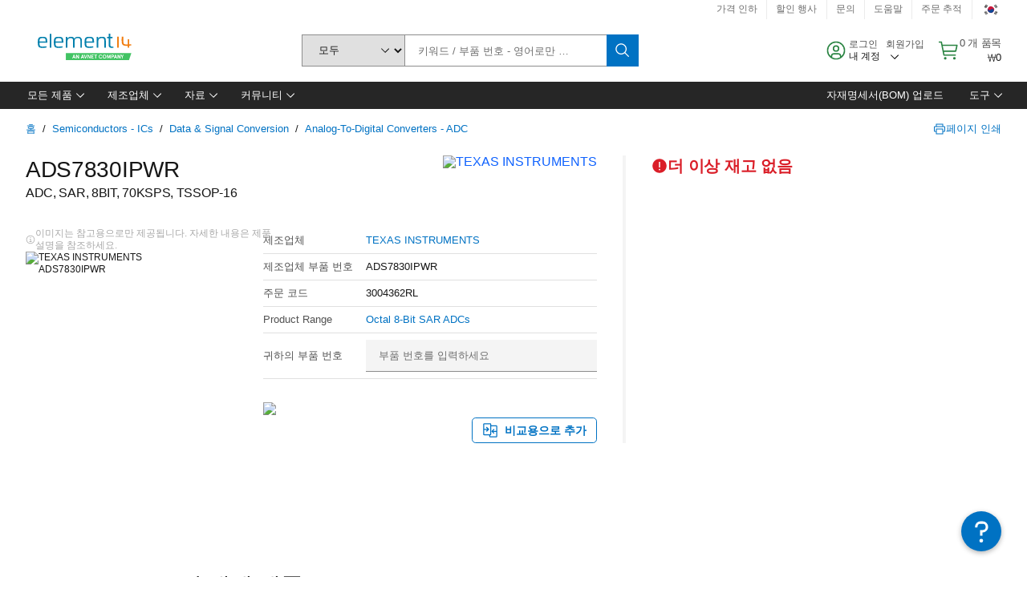

--- FILE ---
content_type: application/x-javascript;charset=utf-8
request_url: https://smetrics.element14.com/id?d_visid_ver=5.5.0&d_fieldgroup=A&mcorgid=106315F354E6D5430A4C98A4%40AdobeOrg&mid=12075592703941282980523061092396978976&ts=1769651557060
body_size: -41
content:
{"mid":"12075592703941282980523061092396978976"}

--- FILE ---
content_type: application/javascript
request_url: https://kr.element14.com/sjtH2C/Ah6/Bbi/xVn107uM/Vuabwmt2GwrVb6uN/KyMEeFx7bw/KBkfcAFk/VgwB
body_size: 176401
content:
(function(){if(typeof Array.prototype.entries!=='function'){Object.defineProperty(Array.prototype,'entries',{value:function(){var index=0;const array=this;return {next:function(){if(index<array.length){return {value:[index,array[index++]],done:false};}else{return {done:true};}},[Symbol.iterator]:function(){return this;}};},writable:true,configurable:true});}}());(function(){GQ();AtF();K8F();var S0=function(G8,VL){return G8%VL;};function GQ(){JC=[];if(typeof window!==''+[][[]]){dY=window;}else if(typeof global!==[]+[][[]]){dY=global;}else{dY=this;}}var Ir=function vt(tH,L4){'use strict';var Op=vt;switch(tH){case tY:{var d4=L4[wQ];Jq.push(Lk);var RV=d4[zA()[bb(NA)](T2,NA,s4)][JH()[Dk(gD)](BH,gD,SF)];if(RV){var Sq=RV[JH()[Dk(DV)](sp({}),dH,V)]();var Zq;return Jq.pop(),Zq=Sq,Zq;}else{var g8;return g8=zA()[bb(tL)](kB,xU,Ix),Jq.pop(),g8;}Jq.pop();}break;case JX:{Jq.push(Eb);try{var mb=Jq.length;var GA=sp([]);var Jp;return Jp=sp(sp(dY[H6(typeof CU()[vL(J4)],t4([],[][[]]))?CU()[vL(OL)].call(null,EI,qA,vk):CU()[vL(kL)].apply(null,[k4,c4,L0])][zA()[bb(xs)](EQ,xL,lx)])),Jq.pop(),Jp;}catch(xb){Jq.splice(Aq(mb,kL),Infinity,Eb);var lb;return Jq.pop(),lb=sp(PX),lb;}Jq.pop();}break;case lt:{var z8=L4[wQ];Jq.push(m4);var wU=pU(typeof wH()[np(sV)],t4('',[][[]]))?wH()[np(sV)].apply(null,[gH,Tp]):wH()[np(Pr)](Xk,nG);var rH=wH()[np(Pr)].apply(null,[Xk,nG]);if(z8[JH()[Dk(Os)].call(null,gm,CV,Bs)]){var mU=z8[pU(typeof JH()[Dk(p4)],t4([],[][[]]))?JH()[Dk(rm)](k4,ND,ID):JH()[Dk(Os)].call(null,xA,CV,Bs)][wx()[JU(XL)](s4,C8,fU,Cs,Ks)](wH()[np(n4)](dL,PB));var lH=mU[zA()[bb(qq)](fB,fD,xA)](JH()[Dk(qq)].call(null,n4,Ot,X2));if(lH){var w4=lH[Iq()[fb(I4)](jL,D,IL,EH)](wH()[np(wA)].apply(null,[BH,M0]));if(w4){wU=lH[wx()[JU(js)].apply(null,[rp,gm,Jr,cs,Ts])](w4[wH()[np(tL)](Pr,q7)]);rH=lH[wx()[JU(js)].call(null,rp,rV,Cq,cs,Ts)](w4[H6(typeof JH()[Dk(Ts)],t4([],[][[]]))?JH()[Dk(vr)].apply(null,[sp({}),ND,Lk]):JH()[Dk(rm)](Nb,E6,pA)]);}}}var xx;return xx=MV(gK,[CU()[vL(I4)](nM,Jr,BH),wU,Iq()[fb(Pr)](Cx,Pb,fU,rV),rH]),Jq.pop(),xx;}break;case CQ:{Jq.push(XV);try{var Hk=Jq.length;var N6=sp({});var Vq=t4(dY[Iq()[fb(j4)](I4,Ps,O8,Cq)](dY[CU()[vL(OL)].call(null,E0,sp(sp({})),vk)][pU(typeof zA()[bb(p4)],'undefined')?zA()[bb(OD)](Tb,xU,U6):zA()[bb(M6)].apply(null,[XH,J4,rD])]),hk(dY[Iq()[fb(j4)](I4,Ps,Ts,js)](dY[CU()[vL(OL)].call(null,E0,Qb,vk)][pU(typeof CU()[vL(Rr)],t4('',[][[]]))?CU()[vL(kL)].call(null,Lk,j4,sx):CU()[vL(dq)](W6,EH,zp)]),gV[Tk]));Vq+=t4(hk(dY[Iq()[fb(j4)](I4,Ps,X8,k4)](dY[H6(typeof CU()[vL(fD)],t4([],[][[]]))?CU()[vL(OL)](E0,k8,vk):CU()[vL(kL)](ls,sp([]),YD)][H6(typeof JH()[Dk(qs)],t4([],[][[]]))?JH()[Dk(zp)].apply(null,[js,Ap,V0]):JH()[Dk(rm)](sp(sp(fU)),fH,rq)]),Tk),hk(dY[pU(typeof Iq()[fb(xs)],'undefined')?Iq()[fb(Ts)](WL,nq,Z8,sp(kL)):Iq()[fb(j4)](I4,Ps,Pr,j4)](dY[CU()[vL(OL)].call(null,E0,I4,vk)][H6(typeof wH()[np(zp)],t4('',[][[]]))?wH()[np(k8)](Jb,JQ):wH()[np(sV)].apply(null,[Am,I4])]),zr));Vq+=t4(hk(dY[pU(typeof Iq()[fb(IV)],t4([],[][[]]))?Iq()[fb(Ts)].apply(null,[O4,r4,C8,VV]):Iq()[fb(j4)](I4,Ps,Tk,Ts)](dY[CU()[vL(OL)](E0,sp(sp([])),vk)][zA()[bb(VA)](bU,tL,Mk)]),JC[CU()[vL(A8)].apply(null,[IU,IL,Os])]()),hk(dY[Iq()[fb(j4)].apply(null,[I4,Ps,cL,HH])](dY[CU()[vL(OL)](E0,J4,vk)][H6(typeof wH()[np(dq)],t4('',[][[]]))?wH()[np(j4)](ZA,tr):wH()[np(sV)](QD,hq)]),rm));Vq+=t4(hk(dY[Iq()[fb(j4)].apply(null,[I4,Ps,wA,NA])](dY[pU(typeof CU()[vL(Rr)],'undefined')?CU()[vL(kL)](xH,O8,jk):CU()[vL(OL)].apply(null,[E0,Rr,vk])][wH()[np(Rq)].apply(null,[EH,Uk])]),p4),hk(dY[Iq()[fb(j4)].call(null,I4,Ps,VV,Cq)](dY[CU()[vL(OL)].call(null,E0,zr,vk)][wH()[np(Px)](W8,lV)]),Os));Vq+=t4(hk(dY[Iq()[fb(j4)](I4,Ps,LD,tL)](dY[CU()[vL(OL)].apply(null,[E0,bx,vk])][pU(typeof TL()[NU(fU)],t4([],[][[]]))?TL()[NU(zr)].call(null,Rq,g6,zU,k8,sp(sp([])),I4):TL()[NU(Os)].apply(null,[wA,Cq,mm,k8,tk,R8])]),gV[kL]),hk(dY[Iq()[fb(j4)](I4,Ps,sp(sp(fU)),sp(sp(kL)))](dY[CU()[vL(OL)](E0,sp(sp(fU)),vk)][JH()[Dk(Ux)].apply(null,[Jb,DV,IH])]),sV));Vq+=t4(hk(dY[H6(typeof Iq()[fb(Ts)],t4('',[][[]]))?Iq()[fb(j4)].call(null,I4,Ps,sp([]),js):Iq()[fb(Ts)].call(null,S6,j0,js,GH)](dY[CU()[vL(OL)].call(null,E0,tL,vk)][H6(typeof c0()[PV(tb)],t4([],[][[]]))?c0()[PV(dL)](c4,tb,X8,R6,M6,R8):c0()[PV(OL)].apply(null,[tb,qm,I4,q0,k4,Mk])]),Rr),hk(dY[Iq()[fb(j4)].call(null,I4,Ps,R6,tL)](dY[CU()[vL(OL)].call(null,E0,ML,vk)][zA()[bb(zp)](Cp,Sk,rb)]),OL));Vq+=t4(hk(dY[H6(typeof Iq()[fb(Ux)],t4('',[][[]]))?Iq()[fb(j4)](I4,Ps,jL,sp([])):Iq()[fb(Ts)].apply(null,[Sr,lU,gm,sp([])])](dY[CU()[vL(OL)](E0,sp(sp(kL)),vk)][JH()[Dk(I4)](VV,OA,qL)]),rp),hk(dY[Iq()[fb(j4)](I4,Ps,wA,Cq)](dY[CU()[vL(OL)].apply(null,[E0,DV,vk])][wH()[np(k4)](l8,V4)]),s4));Vq+=t4(hk(dY[Iq()[fb(j4)](I4,Ps,zr,Jr)](dY[pU(typeof CU()[vL(kL)],'undefined')?CU()[vL(kL)].apply(null,[Fs,kr,Q6]):CU()[vL(OL)].apply(null,[E0,X8,vk])][zA()[bb(Ux)].apply(null,[Ub,R6,zr])]),rV),hk(dY[Iq()[fb(j4)].apply(null,[I4,Ps,p4,n4])](dY[CU()[vL(OL)](E0,sp([]),vk)][c0()[PV(tb)].apply(null,[sp({}),dL,zr,Vp,AU,R8])]),gV[tD]));Vq+=t4(hk(dY[Iq()[fb(j4)].call(null,I4,Ps,R6,rp)](dY[CU()[vL(OL)](E0,gm,vk)][TL()[NU(OD)].apply(null,[j4,tb,R6,rp,k4,R8])]),ND),hk(dY[Iq()[fb(j4)](I4,Ps,dq,sp(fU))](dY[CU()[vL(OL)].apply(null,[E0,Nb,vk])][c0()[PV(IL)].apply(null,[kr,Cq,ND,Fk,sp(sp(fU)),R8])]),cx));Vq+=t4(hk(dY[Iq()[fb(j4)](I4,Ps,Ts,sp(fU))](dY[CU()[vL(OL)](E0,Rr,vk)][H6(typeof Iq()[fb(A8)],t4([],[][[]]))?Iq()[fb(Rq)].call(null,Ot,UU,sp(sp(kL)),sp(sp(fU))):Iq()[fb(Ts)].call(null,Sx,px,VA,sp(sp(fU)))]),Cq),hk(dY[H6(typeof Iq()[fb(X8)],t4('',[][[]]))?Iq()[fb(j4)](I4,Ps,J4,zr):Iq()[fb(Ts)](qx,XH,zr,rp)](dY[CU()[vL(OL)](E0,sp(sp(fU)),vk)][CU()[vL(J4)].call(null,bm,sp(sp({})),kL)]),dL));Vq+=t4(hk(dY[H6(typeof Iq()[fb(Ux)],'undefined')?Iq()[fb(j4)](I4,Ps,sp(fU),sp(sp({}))):Iq()[fb(Ts)](T0,Zm,dL,gm)](dY[CU()[vL(OL)](E0,Wq,vk)][JH()[Dk(Pr)].apply(null,[IL,KU,b4])]),tb),hk(dY[pU(typeof Iq()[fb(qs)],t4('',[][[]]))?Iq()[fb(Ts)].call(null,hH,r6,DV,dV):Iq()[fb(j4)](I4,Ps,X8,tL)](dY[CU()[vL(OL)](E0,Wq,vk)][wH()[np(dq)].apply(null,[vs,VD])]),gV[XL]));Vq+=t4(hk(dY[Iq()[fb(j4)](I4,Ps,sp(sp([])),IL)](dY[CU()[vL(OL)](E0,WH,vk)][CU()[vL(C8)](n0,rp,Cq)]),ps),hk(dY[Iq()[fb(j4)](I4,Ps,tb,fD)](dY[CU()[vL(OL)](E0,sV,vk)][zA()[bb(I4)](R0,jL,vs)]),O8));Vq+=t4(hk(dY[Iq()[fb(j4)](I4,Ps,rp,Rr)](dY[CU()[vL(OL)](E0,Rr,vk)][Iq()[fb(Px)](k4,xg,jL,rl)]),gV[js]),hk(dY[Iq()[fb(j4)](I4,Ps,sp(sp(fU)),lS)](dY[CU()[vL(OL)](E0,sp(fU),vk)][fg()[Pl(s4)].apply(null,[zr,OD,rp,sp(sp([])),pj,Rq])]),VP));Vq+=t4(hk(dY[Iq()[fb(j4)](I4,Ps,k4,Jr)](dY[H6(typeof CU()[vL(O8)],t4([],[][[]]))?CU()[vL(OL)](E0,HH,vk):CU()[vL(kL)](nR,xU,rV)][Iq()[fb(k4)](n1,H0,kE,sp(sp(fU)))]),Sk),hk(dY[Iq()[fb(j4)].call(null,I4,Ps,J4,Z8)](dY[CU()[vL(OL)](E0,sp(sp({})),vk)][Iq()[fb(dq)].call(null,MT,Rw,bx,sp({}))]),LD));Vq+=t4(hk(dY[Iq()[fb(j4)](I4,Ps,Aw,VP)](dY[CU()[vL(OL)](E0,A8,vk)][zA()[bb(Pr)](fw,EH,M1)]),gV[xL]),hk(dY[Iq()[fb(j4)].call(null,I4,Ps,VP,WH)](dY[CU()[vL(OL)](E0,jL,vk)][zA()[bb(n4)](zN,gm,zW)]),XL));Vq+=t4(hk(dY[Iq()[fb(j4)].call(null,I4,Ps,tk,zr)](dY[CU()[vL(OL)](E0,fD,vk)][wx()[JU(IL)](IL,tk,tb,wW,Sk)]),js),hk(dY[Iq()[fb(j4)].apply(null,[I4,Ps,p4,I4])](dY[CU()[vL(OL)](E0,X8,vk)][JH()[Dk(n4)](vw,WH,zQ)]),gV[c4]));Vq+=t4(t4(hk(dY[Iq()[fb(j4)].apply(null,[I4,Ps,sV,R6])](dY[H6(typeof JH()[Dk(Nb)],t4([],[][[]]))?JH()[Dk(Os)](AO,CV,Yj):JH()[Dk(rm)].call(null,Jr,Vl,Zh)][wx()[JU(ps)](O8,qs,tL,xj,fD)]),c4),hk(dY[Iq()[fb(j4)](I4,Ps,ND,p4)](dY[CU()[vL(OL)].call(null,E0,OA,vk)][wH()[np(A8)].apply(null,[CV,Hb])]),gV[WH])),hk(dY[Iq()[fb(j4)](I4,Ps,xA,A8)](dY[CU()[vL(OL)].call(null,E0,gD,vk)][zA()[bb(wA)](Kk,tb,t5)]),gV[Ts]));var A5;return A5=Vq[JH()[Dk(DV)](sp(sp({})),dH,x6)](),Jq.pop(),A5;}catch(sT){Jq.splice(Aq(Hk,kL),Infinity,XV);var pN;return pN=CU()[vL(Tk)].call(null,s5,tk,qx),Jq.pop(),pN;}Jq.pop();}break;case A2:{var S1=sp([]);Jq.push(OL);try{var A1=Jq.length;var QN=sp([]);if(dY[CU()[vL(OL)](BE,tb,vk)][zA()[bb(xs)].apply(null,[zU,zp,lx])]){dY[CU()[vL(OL)](BE,VV,vk)][zA()[bb(xs)](zU,OA,lx)][wx()[JU(Sk)](Os,AO,fU,qx,Nl)](TL()[NU(Cq)].call(null,rV,rm,zp,M6,xU,Iz),Iq()[fb(Ux)](XR,GS,Tk,sp(kL)));dY[CU()[vL(OL)].call(null,BE,cL,vk)][zA()[bb(xs)](zU,O8,lx)][wH()[np(VA)](rl,kE)](pU(typeof TL()[NU(Ts)],t4([],[][[]]))?TL()[NU(zr)](Aw,zd,YD,sV,Wq,Sj):TL()[NU(Cq)].call(null,kr,rm,zp,Wq,xs,Iz));S1=sp(sp([]));}}catch(Qw){Jq.splice(Aq(A1,kL),Infinity,OL);}var IN;return Jq.pop(),IN=S1,IN;}break;case Y3:{var O5=L4[wQ];Jq.push(xU);var nh=zA()[bb(tL)](xH,M6,Ix);try{var lj=Jq.length;var BW=sp(PX);if(O5[zA()[bb(NA)].call(null,lz,VP,s4)][JH()[Dk(Aw)](hh,vr,s5)]){var ZR=O5[zA()[bb(NA)](lz,s4,s4)][JH()[Dk(Aw)](dV,vr,s5)][JH()[Dk(DV)](sp(sp(kL)),dH,r6)]();var K5;return Jq.pop(),K5=ZR,K5;}else{var bW;return Jq.pop(),bW=nh,bW;}}catch(f5){Jq.splice(Aq(lj,kL),Infinity,xU);var ES;return Jq.pop(),ES=nh,ES;}Jq.pop();}break;case U9:{Jq.push(fw);var vl=wH()[np(I4)].apply(null,[Ot,ZV]);var MW=wx()[JU(tD)].apply(null,[rD,kE,X8,m5,kr]);for(var D1=fU;Lf(D1,gV[kd]);D1++)vl+=MW[zA()[bb(p4)](QV,VA,CV)](dY[pU(typeof zA()[bb(GH)],'undefined')?zA()[bb(OD)].call(null,Pg,BH,kN):zA()[bb(OL)](Jw,Cq,tN)][H6(typeof TL()[NU(VP)],t4([],[][[]]))?TL()[NU(Ts)].call(null,wA,rm,OA,k8,sp(sp([])),b5):TL()[NU(zr)].call(null,gm,vr,z5,sp(sp({})),BH,Rj)](Uz(dY[zA()[bb(OL)](Jw,GH,tN)][fg()[Pl(OD)].call(null,IL,I4,p4,qA,Rd,sp(fU))](),MW[CU()[vL(fU)].call(null,Lw,kr,IV)])));var VN;return Jq.pop(),VN=vl,VN;}break;case cC:{var qE=L4[wQ];Jq.push(Dw);var Pw=zA()[bb(tL)](SS,sp(sp(fU)),Ix);var cN=zA()[bb(tL)](SS,Pr,Ix);var pg=new (dY[zA()[bb(A8)](m0,sp(kL),Z8)])(new (dY[zA()[bb(A8)].apply(null,[m0,zr,Z8])])(wH()[np(qA)](th,KA)));try{var HS=Jq.length;var ZS=sp([]);if(sp(sp(dY[CU()[vL(OL)](YH,GH,vk)][wH()[np(s4)](sV,kB)]))&&sp(sp(dY[CU()[vL(OL)](YH,ps,vk)][wH()[np(s4)].apply(null,[sV,kB])][JH()[Dk(WW)].call(null,sV,A8,Bz)]))){var jW=dY[wH()[np(s4)].apply(null,[sV,kB])][JH()[Dk(WW)].apply(null,[zW,A8,Bz])](dY[Iq()[fb(Z8)].call(null,AO,mr,ps,xA)][H6(typeof zA()[bb(Rr)],t4([],[][[]]))?zA()[bb(Os)].apply(null,[QL,sp(fU),EH]):zA()[bb(OD)].apply(null,[nT,fh,wl])],pU(typeof Iq()[fb(EH)],t4('',[][[]]))?Iq()[fb(Ts)](Vh,hP,LD,NA):Iq()[fb(n4)].apply(null,[rl,MA,Cq,sp(sp(kL))]));if(jW){Pw=pg[Iq()[fb(Ux)].apply(null,[XR,Ym,Z8,sp(kL)])](jW[H6(typeof JH()[Dk(Z8)],t4([],[][[]]))?JH()[Dk(rp)](xU,Tk,QA):JH()[Dk(rm)](kr,VS,Fg)][JH()[Dk(DV)].apply(null,[Rr,dH,Zr])]());}}cN=H6(dY[pU(typeof CU()[vL(sV)],t4('',[][[]]))?CU()[vL(kL)].apply(null,[YS,dL,Cs]):CU()[vL(OL)].call(null,YH,sp([]),vk)],qE);}catch(Jl){Jq.splice(Aq(HS,kL),Infinity,Dw);Pw=Q5()[Hj(cx)].call(null,C8,AO,IL,Tk,Uk);cN=Q5()[Hj(cx)].apply(null,[sp(sp({})),AO,xs,Tk,Uk]);}var XE=t4(Pw,hk(cN,kL))[JH()[Dk(DV)].call(null,Cq,dH,Zr)]();var Ch;return Jq.pop(),Ch=XE,Ch;}break;case Qc:{var DR=L4[wQ];var rw=L4[PX];Jq.push(Rh);if(sp(nj(DR,rw))){throw new (dY[wH()[np(bx)](JP,QU)])(fg()[Pl(rV)](fD,cx,WH,rV,DH,sp({})));}Jq.pop();}break;case hF:{var IT=L4[wQ];var nW=L4[PX];Jq.push(KR);if(AW(typeof dY[JH()[Dk(Os)](BH,CV,jT)][TL()[NU(sV)].apply(null,[Qb,p4,xP,tk,k8,Nd])],pU(typeof JH()[Dk(gm)],'undefined')?JH()[Dk(rm)](sp(sp({})),H5,M0):JH()[Dk(s4)](kr,Jb,Nx))){dY[JH()[Dk(Os)](kL,CV,jT)][TL()[NU(sV)].call(null,qq,p4,xP,VP,sp(sp(fU)),Nd)]=zA()[bb(zr)](g5,sp(sp(kL)),Xk)[wH()[np(IL)].call(null,DV,fq)](IT,wH()[np(cx)](VA,dU))[wH()[np(IL)](DV,fq)](nW,TL()[NU(rp)].call(null,WW,EH,jP,Jr,gg,tw));}Jq.pop();}break;case VI:{var hl=L4[wQ];Jq.push(Hg);try{var GW=Jq.length;var xS=sp(sp(wQ));if(pU(hl[zA()[bb(NA)](sx,Sk,s4)][pU(typeof wx()[JU(Cq)],'undefined')?wx()[JU(rm)](Iw,fh,Z8,l5,q5):wx()[JU(O8)].apply(null,[sV,sp(sp([])),Sk,rN,OE])],undefined)){var Rz;return Rz=zA()[bb(tL)].call(null,nE,dV,Ix),Jq.pop(),Rz;}if(pU(hl[zA()[bb(NA)].call(null,sx,sp(sp(fU)),s4)][wx()[JU(O8)].apply(null,[sV,zr,bx,rN,OE])],sp(sp(wQ)))){var Sw;return Sw=CU()[vL(Tk)](Cf,sp(sp(fU)),qx),Jq.pop(),Sw;}var Og;return Og=JH()[Dk(zr)](U1,hh,pS),Jq.pop(),Og;}catch(d1){Jq.splice(Aq(GW,kL),Infinity,Hg);var WN;return WN=Q5()[Hj(cx)].call(null,IV,AO,zr,Tk,Th),Jq.pop(),WN;}Jq.pop();}break;case O7:{Jq.push(CR);var QT;return QT=sp(sp(dY[CU()[vL(OL)].call(null,pw,dV,vk)][Iq()[fb(k8)](R6,qD,EH,cL)])),Jq.pop(),QT;}break;case B:{var Uh=L4[wQ];Jq.push(NR);var Uw=zA()[bb(zr)](vN,Nb,Xk);var V5=zA()[bb(zr)].call(null,vN,VA,Xk);var mE=JH()[Dk(Jb)].call(null,M6,tD,Uk);var LO=[];try{var tW=Jq.length;var CT=sp([]);try{Uw=Uh[wx()[JU(WH)](p4,HH,Jr,K1,Xd)];}catch(Dl){Jq.splice(Aq(tW,kL),Infinity,NR);if(Dl[zA()[bb(tb)](xR,sV,Gz)][CU()[vL(Z8)].call(null,Rb,tL,rV)](mE)){Uw=Iq()[fb(rl)](fl,nR,kr,Rr);}}var tf=dY[zA()[bb(OL)](Df,Px,tN)][TL()[NU(Ts)](qA,rm,OA,sp(fU),k8,Hg)](Uz(dY[zA()[bb(OL)](Df,qs,tN)][fg()[Pl(OD)](IL,I4,p4,Qb,lg,k4)](),kh))[JH()[Dk(DV)].apply(null,[sp(sp({})),dH,Cj])]();Uh[wx()[JU(WH)](p4,sp(sp([])),fh,K1,Xd)]=tf;V5=H6(Uh[wx()[JU(WH)](p4,sp(sp(kL)),p4,K1,Xd)],tf);LO=[MV(gK,[JH()[Dk(rp)](O8,Tk,k5),Uw]),MV(gK,[CU()[vL(Os)].call(null,Vw,tL,rl),sS(V5,kL)[JH()[Dk(DV)].call(null,c4,dH,Cj)]()])];var NE;return Jq.pop(),NE=LO,NE;}catch(DP){Jq.splice(Aq(tW,kL),Infinity,NR);LO=[MV(gK,[JH()[Dk(rp)](sp(sp([])),Tk,k5),Uw]),MV(gK,[CU()[vL(Os)](Vw,zW,rl),V5])];}var Dd;return Jq.pop(),Dd=LO,Dd;}break;case TQ:{Jq.push(TS);var Sz=H6(typeof zA()[bb(C8)],t4('',[][[]]))?zA()[bb(tL)](MO,sp(sp([])),Ix):zA()[bb(OD)].call(null,v5,tD,tj);try{var hg=Jq.length;var Mf=sp({});if(dY[H6(typeof zA()[bb(AU)],'undefined')?zA()[bb(NA)].call(null,n5,tL,s4):zA()[bb(OD)](tS,sp(sp(fU)),Tb)][JH()[Dk(M6)](Ts,Kz,dw)]&&dY[zA()[bb(NA)](n5,xL,s4)][JH()[Dk(M6)](xA,Kz,dw)][fU]&&dY[zA()[bb(NA)](n5,fD,s4)][JH()[Dk(M6)](Rq,Kz,dw)][fU][fU]&&dY[pU(typeof zA()[bb(fh)],t4('',[][[]]))?zA()[bb(OD)](IL,gD,qP):zA()[bb(NA)](n5,X8,s4)][JH()[Dk(M6)].apply(null,[ps,Kz,dw])][gV[zr]][fU][Iq()[fb(qA)](X8,Mx,O8,DV)]){var cz=pU(dY[zA()[bb(NA)](n5,OD,s4)][H6(typeof JH()[Dk(J4)],'undefined')?JH()[Dk(M6)](VV,Kz,dw):JH()[Dk(rm)](sp(kL),W5,Aw)][fU][JC[Q5()[Hj(rV)](IV,U5,jL,zr,RT)]()][pU(typeof Iq()[fb(kr)],t4([],[][[]]))?Iq()[fb(Ts)].apply(null,[j1,ML,Os,zr]):Iq()[fb(qA)].call(null,X8,Mx,OL,dq)],dY[zA()[bb(NA)](n5,IL,s4)][JH()[Dk(M6)].apply(null,[sp(kL),Kz,dw])][fU]);var rW=cz?JH()[Dk(zr)](sp({}),hh,PF):pU(typeof CU()[vL(zr)],t4('',[][[]]))?CU()[vL(kL)](Y5,sp({}),Q1):CU()[vL(Tk)](zl,Z8,qx);var Dj;return Jq.pop(),Dj=rW,Dj;}else{var HP;return Jq.pop(),HP=Sz,HP;}}catch(mW){Jq.splice(Aq(hg,kL),Infinity,TS);var bR;return Jq.pop(),bR=Sz,bR;}Jq.pop();}break;case GG:{var ON=L4[wQ];var vP=L4[PX];Jq.push(NS);var jm=vP[zA()[bb(Jr)](v8,Z8,XL)];var jj=vP[wH()[np(M6)].apply(null,[LD,bD])];var N1=vP[Iq()[fb(rD)].call(null,Z8,X2,sp(sp(kL)),sp(sp([])))];var Vg=vP[JH()[Dk(xU)].call(null,tb,rb,Yk)];var r1=vP[CU()[vL(VA)](cp,Wq,jL)];var jR=vP[H6(typeof zA()[bb(DV)],t4([],[][[]]))?zA()[bb(hh)].call(null,Bk,XL,DE):zA()[bb(OD)].call(null,vz,rm,PT)];var Bf=vP[H6(typeof wH()[np(sV)],t4('',[][[]]))?wH()[np(NA)].apply(null,[zp,vD]):wH()[np(sV)].apply(null,[Jh,pj])];var Zf=vP[zA()[bb(VV)](L6,Os,Tz)];var IS;return IS=(H6(typeof zA()[bb(Wq)],'undefined')?zA()[bb(zr)](gA,wA,Xk):zA()[bb(OD)](XP,tk,ph))[wH()[np(IL)](DV,RL)](ON)[wH()[np(IL)](DV,RL)](jm,JH()[Dk(VA)].call(null,sp(fU),JW,pL))[wH()[np(IL)](DV,RL)](jj,JH()[Dk(VA)](fh,JW,pL))[pU(typeof wH()[np(rm)],t4('',[][[]]))?wH()[np(sV)](lw,zT):wH()[np(IL)](DV,RL)](N1,pU(typeof JH()[Dk(rV)],t4('',[][[]]))?JH()[Dk(rm)].call(null,xL,KP,GH):JH()[Dk(VA)](sp(kL),JW,pL))[wH()[np(IL)](DV,RL)](Vg,JH()[Dk(VA)](jL,JW,pL))[wH()[np(IL)].apply(null,[DV,RL])](r1,pU(typeof JH()[Dk(dV)],t4([],[][[]]))?JH()[Dk(rm)](xA,ll,AR):JH()[Dk(VA)].call(null,bx,JW,pL))[wH()[np(IL)].apply(null,[DV,RL])](jR,JH()[Dk(VA)](jL,JW,pL))[wH()[np(IL)](DV,RL)](Bf,H6(typeof JH()[Dk(BH)],t4('',[][[]]))?JH()[Dk(VA)](rD,JW,pL):JH()[Dk(rm)](fU,Fz,dO))[wH()[np(IL)].call(null,DV,RL)](Zf,CU()[vL(dL)].apply(null,[EV,jL,bh])),Jq.pop(),IS;}break;case mG:{Jq.push(q1);var Cd=zA()[bb(tL)](qg,rp,Ix);try{var PW=Jq.length;var kf=sp(sp(wQ));if(dY[zA()[bb(NA)].apply(null,[A0,zr,s4])]&&dY[H6(typeof zA()[bb(kL)],t4('',[][[]]))?zA()[bb(NA)](A0,BH,s4):zA()[bb(OD)](JN,sp(sp([])),rh)][zA()[bb(WW)].call(null,jH,IV,Nm)]&&dY[zA()[bb(NA)](A0,sp(fU),s4)][zA()[bb(WW)](jH,R6,Nm)][Iq()[fb(l8)].call(null,qs,LH,Os,tD)]){var bj=dY[zA()[bb(NA)].call(null,A0,tb,s4)][zA()[bb(WW)](jH,kd,Nm)][H6(typeof Iq()[fb(XL)],t4('',[][[]]))?Iq()[fb(l8)](qs,LH,WW,wA):Iq()[fb(Ts)](MR,Em,jL,tD)][JH()[Dk(DV)].apply(null,[EH,dH,Mp])]();var cj;return Jq.pop(),cj=bj,cj;}else{var TR;return Jq.pop(),TR=Cd,TR;}}catch(Wz){Jq.splice(Aq(PW,kL),Infinity,q1);var CO;return Jq.pop(),CO=Cd,CO;}Jq.pop();}break;case PX:{Jq.push(nS);throw new (dY[H6(typeof wH()[np(Z8)],t4('',[][[]]))?wH()[np(bx)](JP,fL):wH()[np(sV)].apply(null,[w1,QW])])(wH()[np(BH)](MT,Fb));}break;case MB:{var Jz=L4[wQ];Jq.push(BO);var YP;return YP=sp(sp(Jz[zA()[bb(NA)](FR,sp(sp(fU)),s4)]))&&sp(sp(Jz[H6(typeof zA()[bb(wA)],t4([],[][[]]))?zA()[bb(NA)].apply(null,[FR,dL,s4]):zA()[bb(OD)](rD,k4,w5)][JH()[Dk(M6)](lS,Kz,v5)]))&&Jz[pU(typeof zA()[bb(Sk)],t4('',[][[]]))?zA()[bb(OD)](J5,Jr,lx):zA()[bb(NA)].call(null,FR,sp(sp(fU)),s4)][pU(typeof JH()[Dk(AO)],'undefined')?JH()[Dk(rm)].call(null,wA,wA,cs):JH()[Dk(M6)].call(null,LD,Kz,v5)][gV[zr]]&&pU(Jz[zA()[bb(NA)].call(null,FR,vw,s4)][JH()[Dk(M6)](sp(sp(kL)),Kz,v5)][fU][JH()[Dk(DV)].call(null,sp([]),dH,cs)](),zA()[bb(gD)].call(null,r5,Aw,AU))?JH()[Dk(zr)](Ts,hh,Ej):CU()[vL(Tk)].apply(null,[Nl,qA,qx]),Jq.pop(),YP;}break;case NM:{var Yz=L4[wQ];var x1=L4[PX];Jq.push(Rh);if(ql(x1,null)||Uf(x1,Yz[CU()[vL(fU)].call(null,Dq,OD,IV)]))x1=Yz[pU(typeof CU()[vL(Ts)],t4([],[][[]]))?CU()[vL(kL)](fd,I4,DO):CU()[vL(fU)].apply(null,[Dq,cL,IV])];for(var Zj=fU,gz=new (dY[zA()[bb(s4)].apply(null,[dO,k4,Ap])])(x1);Lf(Zj,x1);Zj++)gz[Zj]=Yz[Zj];var dS;return Jq.pop(),dS=gz,dS;}break;case DB:{var xO=L4[wQ];Jq.push(Rg);if(H6(typeof dY[vR()[p5(fU)](p8,p4,tO,sV)],JH()[Dk(s4)](sp({}),Jb,SS))&&AW(xO[dY[vR()[p5(fU)](p8,p4,tO,fD)][pU(typeof c0()[PV(dL)],'undefined')?c0()[PV(OL)](sp(sp(kL)),cf,gg,Xl,sp([]),Om):c0()[PV(OD)].call(null,Ts,OD,U1,fU,qs,Yw)]],null)||AW(xO[CU()[vL(Nb)].call(null,LS,ML,J4)],null)){var cW;return cW=dY[zA()[bb(s4)].call(null,UW,fD,Ap)][H6(typeof wH()[np(xL)],t4('',[][[]]))?wH()[np(Ux)](OW,nd):wH()[np(sV)].apply(null,[zS,kT])](xO),Jq.pop(),cW;}Jq.pop();}break;case vc:{Jq.push(r6);var VO=dY[wH()[np(s4)].call(null,sV,OS)][Q5()[Hj(O8)](Wq,jk,xs,VP,Bs)]?dY[wH()[np(s4)](sV,OS)][CU()[vL(fD)](gA,qs,n4)](dY[wH()[np(s4)].call(null,sV,OS)][pU(typeof Q5()[Hj(js)],t4(zA()[bb(zr)](nq,WH,Xk),[][[]]))?Q5()[Hj(kL)](cL,gR,O8,Cg,vS):Q5()[Hj(O8)](js,jk,VV,VP,Bs)](dY[zA()[bb(NA)].apply(null,[P8,Ts,s4])]))[JH()[Dk(tb)](tk,lP,Xs)](pU(typeof JH()[Dk(jL)],t4([],[][[]]))?JH()[Dk(rm)].apply(null,[EH,XV,GN]):JH()[Dk(VA)](k8,JW,x5)):zA()[bb(zr)].apply(null,[nq,Qb,Xk]);var mP;return Jq.pop(),mP=VO,mP;}break;}};var zR=function(EW,M5){return EW>=M5;};var gd=function(){return ["\x6c\x65\x6e\x67\x74\x68","\x41\x72\x72\x61\x79","\x63\x6f\x6e\x73\x74\x72\x75\x63\x74\x6f\x72","\x6e\x75\x6d\x62\x65\x72"];};var Xf=function(){return ml.apply(this,[U9,arguments]);};var H6=function(YT,AE){return YT!==AE;};var qT=function(rT,Az){return rT|Az;};var Uf=function(mT,jg){return mT>jg;};var OP=function(){return ml.apply(this,[wK,arguments]);};var Bd=function Bg(TO,Qf){'use strict';var qh=Bg;switch(TO){case WM:{var tE=Qf[wQ];var hN;Jq.push(wP);return hN=tE&&ql(CU()[vL(ND)].call(null,z6,dL,lP),typeof dY[vR()[p5(fU)].call(null,p8,p4,Ig,lS)])&&pU(tE[wH()[np(p4)].apply(null,[hh,gb])],dY[vR()[p5(fU)](p8,p4,Ig,Tk)])&&H6(tE,dY[vR()[p5(fU)](p8,p4,Ig,Tk)][pU(typeof zA()[bb(Os)],t4('',[][[]]))?zA()[bb(OD)](wP,cx,ZP):zA()[bb(Os)](Wx,rp,EH)])?wH()[np(tD)](NR,TP):typeof tE,Jq.pop(),hN;}break;case zI:{var jw=Qf[wQ];return typeof jw;}break;case Q9:{var fN=Qf[wQ];var Kw=Qf[PX];var Cl=Qf[bZ];Jq.push(k8);fN[Kw]=Cl[JH()[Dk(rV)](Px,Rr,NN)];Jq.pop();}break;case j9:{var BS=Qf[wQ];var SE=Qf[PX];var cO=Qf[bZ];return BS[SE]=cO;}break;case lt:{var sw=Qf[wQ];var Bh=Qf[PX];var b1=Qf[bZ];Jq.push(bO);try{var ZW=Jq.length;var sP=sp(sp(wQ));var dN;return dN=MV(gK,[pU(typeof wH()[np(cx)],t4('',[][[]]))?wH()[np(sV)](CR,qd):wH()[np(fh)](E6,jQ),wH()[np(XL)].call(null,IL,Ps),JH()[Dk(kd)].apply(null,[GH,IV,pz]),sw.call(Bh,b1)]),Jq.pop(),dN;}catch(rP){Jq.splice(Aq(ZW,kL),Infinity,bO);var R1;return R1=MV(gK,[pU(typeof wH()[np(k8)],t4([],[][[]]))?wH()[np(sV)](Lj,n0):wH()[np(fh)](E6,jQ),vR()[p5(p4)].call(null,rV,rm,WE,xA),JH()[Dk(kd)](ML,IV,pz),rP]),Jq.pop(),R1;}Jq.pop();}break;case hF:{return this;}break;case gK:{var QP=Qf[wQ];var HT;Jq.push(UP);return HT=MV(gK,[wH()[np(xL)](vr,S8),QP]),Jq.pop(),HT;}break;case pG:{return this;}break;case bY:{return this;}break;case mY:{Jq.push(Yf);var Eh;return Eh=Iq()[fb(HH)](qx,Ud,rD,Os),Jq.pop(),Eh;}break;case VI:{var Pj=Qf[wQ];Jq.push(Tj);var m1=dY[wH()[np(s4)](sV,Sx)](Pj);var jS=[];for(var Tw in m1)jS[wH()[np(zr)](WH,lX)](Tw);jS[Iq()[fb(tk)](Qb,ft,sp({}),kd)]();var Uj;return Uj=function Kd(){Jq.push(Vw);for(;jS[CU()[vL(fU)](IE,sp(sp(kL)),IV)];){var pf=jS[CU()[vL(kE)](nV,xA,Z8)]();if(If(pf,m1)){var XW;return Kd[JH()[Dk(rV)].apply(null,[tb,Rr,Lp])]=pf,Kd[Iq()[fb(XL)](J4,cq,qs,ps)]=sp(kL),Jq.pop(),XW=Kd,XW;}}Kd[Iq()[fb(XL)].apply(null,[J4,cq,kE,gD])]=sp(fU);var Kl;return Jq.pop(),Kl=Kd,Kl;},Jq.pop(),Uj;}break;case YY:{Jq.push(Fk);this[Iq()[fb(XL)].call(null,J4,PH,zr,Tk)]=sp(fU);var Kf=this[CU()[vL(Qb)](Wh,VA,Ag)][fU][Iq()[fb(Nb)](vw,Zz,hh,zr)];if(pU(pU(typeof vR()[p5(xL)],t4(zA()[bb(zr)].apply(null,[BP,dL,Xk]),[][[]]))?vR()[p5(Rr)](Ew,gS,wz,rp):vR()[p5(p4)].apply(null,[rV,rm,mg,k4]),Kf[H6(typeof wH()[np(rp)],t4([],[][[]]))?wH()[np(fh)](E6,Xp):wH()[np(sV)](sf,q1)]))throw Kf[JH()[Dk(kd)](s4,IV,ls)];var ST;return ST=this[JH()[Dk(EH)].apply(null,[dq,k4,dT])],Jq.pop(),ST;}break;case HF:{var gT=Qf[wQ];var fW=Qf[PX];var Vf;var Ug;Jq.push(wj);var GP;var sR;var WR=JH()[Dk(Cq)](Sk,wA,fO);var cS=gT[vR()[p5(Ts)](Zx,rm,cE,dV)](WR);for(sR=fU;Lf(sR,cS[CU()[vL(fU)].apply(null,[T0,LD,IV])]);sR++){Vf=S0(sS(Ol(fW,OD),JC[pU(typeof wx()[JU(fU)],'undefined')?wx()[JU(rm)](P5,fh,xU,GH,sx):wx()[JU(Tk)](rV,IV,l8,Zg,bx)]()),cS[CU()[vL(fU)](T0,rp,IV)]);fW*=gV[rm];fW&=JC[Q5()[Hj(Tk)].apply(null,[vw,rp,Cq,dL,Zg])]();fW+=JC[c0()[PV(Ts)](sp([]),sV,DV,Xk,WW,Zg)]();fW&=gV[OD];Ug=S0(sS(Ol(fW,OD),JC[wx()[JU(Tk)].call(null,rV,gg,AO,Zg,bx)]()),cS[CU()[vL(fU)](T0,js,IV)]);fW*=JC[JH()[Dk(dL)].call(null,dV,Iz,dW)]();fW&=JC[Q5()[Hj(Tk)].call(null,AO,rp,hh,dL,Zg)]();fW+=gV[Os];fW&=gV[OD];GP=cS[Vf];cS[Vf]=cS[Ug];cS[Ug]=GP;}var US;return US=cS[JH()[Dk(tb)](Nb,lP,Jh)](WR),Jq.pop(),US;}break;case gB:{var Md=Qf[wQ];Jq.push(I4);if(H6(typeof Md,c0()[PV(fU)](ND,p4,Jr,jL,VP,jN))){var Gf;return Gf=zA()[bb(zr)].call(null,H5,Ux,Xk),Jq.pop(),Gf;}var JE;return JE=Md[c0()[PV(sV)](kr,Os,EH,Jd,OL,I1)](new (dY[zA()[bb(A8)](sj,lS,Z8)])(c0()[PV(rp)].call(null,sp(sp([])),kL,ND,rO,U1,sE),wH()[np(Rr)].apply(null,[Ux,Sj])),Iq()[fb(OA)](LP,W8,O8,sp(sp(fU))))[c0()[PV(sV)].apply(null,[sp(sp({})),Os,zr,Jd,M6,I1])](new (dY[zA()[bb(A8)].apply(null,[sj,Rq,Z8])])(vR()[p5(sV)](wA,Ts,N5,Ts),wH()[np(Rr)](Ux,Sj)),Iq()[fb(IV)](nw,Kj,Rr,dL))[c0()[PV(sV)](OA,Os,M6,Jd,sp(sp(fU)),I1)](new (dY[zA()[bb(A8)].call(null,sj,qq,Z8)])(Q5()[Hj(s4)](sp(kL),xW,Aw,Ts,N5),wH()[np(Rr)].call(null,Ux,Sj)),CU()[vL(DV)](fP,sp(fU),A8))[c0()[PV(sV)](Px,Os,VA,Jd,tL,I1)](new (dY[zA()[bb(A8)].call(null,sj,Os,Z8)])(Iq()[fb(gm)](AU,cg,gm,Tk),wH()[np(Rr)](Ux,Sj)),pU(typeof c0()[PV(fU)],'undefined')?c0()[PV(OL)].call(null,sp(sp(kL)),wR,bx,Tj,kE,MP):c0()[PV(s4)](tL,Tk,Rq,c4,cL,qS))[H6(typeof c0()[PV(OL)],'undefined')?c0()[PV(sV)].apply(null,[Tk,Os,dL,Jd,tb,I1]):c0()[PV(OL)](sp({}),Nz,VA,kw,hh,YE)](new (dY[pU(typeof zA()[bb(Nb)],t4([],[][[]]))?zA()[bb(OD)].apply(null,[QO,Qb,IV]):zA()[bb(A8)].call(null,sj,tk,Z8)])(JH()[Dk(GH)](sp({}),sV,Ph),wH()[np(Rr)](Ux,Sj)),JH()[Dk(k8)](zr,n4,UE))[pU(typeof c0()[PV(rm)],'undefined')?c0()[PV(OL)](J4,Yf,j4,H1,sp(fU),XS):c0()[PV(sV)].call(null,Os,Os,j4,Jd,sp(sp(kL)),I1)](new (dY[zA()[bb(A8)](sj,IV,Z8)])(H6(typeof Iq()[fb(O8)],'undefined')?Iq()[fb(Qb)](Xk,BN,sp(sp([])),qA):Iq()[fb(Ts)](mz,TW,GH,HH),wH()[np(Rr)].apply(null,[Ux,Sj])),H6(typeof fg()[Pl(Os)],'undefined')?fg()[Pl(p4)](xL,Gg,Tk,Rq,qS,ND):fg()[Pl(bx)](IV,O1,kr,s4,vw,C8))[c0()[PV(sV)].apply(null,[sp(kL),Os,OL,Jd,sp(fU),I1])](new (dY[zA()[bb(A8)](sj,fU,Z8)])(H6(typeof TL()[NU(sV)],t4([],[][[]]))?TL()[NU(Tk)].call(null,gD,p4,Gz,sp(sp([])),kL,N5):TL()[NU(zr)](j4,YW,fU,rD,fh,vs),wH()[np(Rr)].call(null,Ux,Sj)),fg()[Pl(Os)](VP,jP,Ts,Qb,qS,rV))[c0()[PV(sV)](tk,Os,zr,Jd,p4,I1)](new (dY[zA()[bb(A8)](sj,l8,Z8)])(H6(typeof Iq()[fb(GH)],t4([],[][[]]))?Iq()[fb(lS)].call(null,tk,qx,sV,sp(sp([]))):Iq()[fb(Ts)].apply(null,[mR,VD,Qb,sp([])]),pU(typeof wH()[np(GH)],t4([],[][[]]))?wH()[np(sV)](zh,mw):wH()[np(Rr)].apply(null,[Ux,Sj])),c0()[PV(rV)].apply(null,[tD,Ts,VA,WH,c4,qS]))[pU(typeof Iq()[fb(kE)],'undefined')?Iq()[fb(Ts)].call(null,Qj,j5,VA,hh):Iq()[fb(kd)].call(null,XO,jU,cL,Pr)](fU,gV[LD]),Jq.pop(),JE;}break;case PX:{var wO=Qf[wQ];var lR=Qf[PX];var Bj;Jq.push(tg);return Bj=t4(dY[zA()[bb(OL)](j0,js,tN)][TL()[NU(Ts)].apply(null,[qs,rm,OA,dq,sp({}),FP])](Uz(dY[zA()[bb(OL)].call(null,j0,rl,tN)][fg()[Pl(OD)].call(null,dL,I4,p4,Px,gj,Px)](),t4(Aq(lR,wO),kL))),wO),Jq.pop(),Bj;}break;case ht:{var CS=Qf[wQ];Jq.push(pE);var NO=new (dY[JH()[Dk(dq)].apply(null,[Rq,J4,Ax])])();var pO=NO[JH()[Dk(A8)](Ts,W8,Y8)](CS);var ER=zA()[bb(zr)](EP,k4,Xk);pO[wH()[np(js)](OD,FT)](function(Xz){Jq.push(C5);ER+=dY[zA()[bb(Rr)](HA,sp(sp({})),gD)][zA()[bb(IL)](Zp,U1,dq)](Xz);Jq.pop();});var RS;return RS=dY[CU()[vL(Cq)].apply(null,[zS,zW,vr])](ER),Jq.pop(),RS;}break;case KQ:{Jq.push(Tg);var NP;return NP=dY[zA()[bb(C8)].apply(null,[UT,R6,ps])][JH()[Dk(J4)](M6,C8,Ll)],Jq.pop(),NP;}break;case dM:{var zP;Jq.push(l1);return zP=new (dY[vR()[p5(rp)].apply(null,[nk,Ts,Fs,rV])])()[H6(typeof CU()[vL(ND)],'undefined')?CU()[vL(k8)].apply(null,[gp,tb,dH]):CU()[vL(kL)].call(null,Mw,tb,tw)](),Jq.pop(),zP;}break;case bM:{Jq.push(XR);var WS=[JH()[Dk(NA)](EH,LD,zm),vR()[p5(rV)].call(null,fU,bx,QS,NA),Iq()[fb(fD)](Os,rS,sp({}),wA),pU(typeof TL()[NU(sV)],t4([],[][[]]))?TL()[NU(zr)](rl,CR,ND,k4,j4,Sx):TL()[NU(p4)](kd,bx,mO,sp(sp({})),rV,fm),H6(typeof wH()[np(s4)],'undefined')?wH()[np(DV)](ML,Gw):wH()[np(sV)].call(null,lT,Nw),pU(typeof JH()[Dk(GH)],t4([],[][[]]))?JH()[Dk(rm)](VA,xA,dO):JH()[Dk(X8)](Wq,G5,Nd),zA()[bb(qs)](MU,xs,OW),H6(typeof CU()[vL(C8)],t4([],[][[]]))?CU()[vL(Px)](mS,Aw,R6):CU()[vL(kL)](mm,IL,pR),H6(typeof JH()[Dk(Tk)],'undefined')?JH()[Dk(kr)].call(null,sp(fU),vw,PE):JH()[Dk(rm)].apply(null,[sp(kL),pW,wz]),Iq()[fb(kE)](Ux,Uk,fU,OL),wH()[np(EH)](bx,L5),pU(typeof wH()[np(X8)],t4([],[][[]]))?wH()[np(sV)].call(null,TT,GO):wH()[np(AU)](A8,Cf),zA()[bb(rD)].apply(null,[DS,sp(sp(kL)),tD]),wx()[JU(dL)].call(null,Px,Aw,A8,Yg,Hd),H6(typeof fg()[Pl(cx)],t4(zA()[bb(zr)].apply(null,[vj,sp(kL),Xk]),[][[]]))?fg()[Pl(rp)](gm,CE,O8,sp(sp(fU)),rO,Aw):fg()[Pl(bx)].call(null,k8,v5,IL,bx,WH,WH),JH()[Dk(qs)](k4,RE,Xg),c0()[PV(cx)].call(null,sp({}),rV,gm,tk,R6,OO),pU(typeof JH()[Dk(tD)],t4([],[][[]]))?JH()[Dk(rm)](fD,Fw,dR):JH()[Dk(rD)](R6,wE,J5),Q5()[Hj(ND)](kd,th,wA,WH,Qg),JH()[Dk(jL)](IV,BO,DN),wH()[np(GH)](nw,XT),Iq()[fb(zW)](Ap,KO,M6,sp(sp(kL))),wx()[JU(tb)].apply(null,[WH,Qb,EH,Sl,jd]),c0()[PV(Cq)].call(null,k4,bx,EH,MT,Qb,SW),JH()[Dk(xs)].call(null,U1,cx,xf),Iq()[fb(DV)](lS,pj,vr,Ux),Iq()[fb(EH)](xA,ft,sp([]),Cq)];if(ql(typeof dY[zA()[bb(NA)](dh,zr,s4)][JH()[Dk(M6)].call(null,sp(sp([])),Kz,VE)],JH()[Dk(s4)](p4,Jb,Yj))){var T5;return Jq.pop(),T5=null,T5;}var dz=WS[CU()[vL(fU)](QW,sp(kL),IV)];var YR=zA()[bb(zr)](vj,Jr,Xk);for(var c5=fU;Lf(c5,dz);c5++){var kl=WS[c5];if(H6(dY[zA()[bb(NA)].call(null,dh,R6,s4)][JH()[Dk(M6)].call(null,I4,Kz,VE)][kl],undefined)){YR=zA()[bb(zr)].apply(null,[vj,cL,Xk])[wH()[np(IL)](DV,hT)](YR,JH()[Dk(VA)].apply(null,[sV,JW,cl]))[wH()[np(IL)](DV,hT)](c5);}}var Eg;return Jq.pop(),Eg=YR,Eg;}break;case p3:{Jq.push(CP);var sg;return sg=pU(typeof dY[CU()[vL(OL)].call(null,wg,qq,vk)][CU()[vL(k4)](VR,cL,p4)],CU()[vL(ND)](fR,sp(sp(kL)),lP))||pU(typeof dY[CU()[vL(OL)].apply(null,[wg,c4,vk])][Iq()[fb(AU)](GH,JK,fh,dV)],CU()[vL(ND)](fR,M6,lP))||pU(typeof dY[CU()[vL(OL)](wg,AO,vk)][pU(typeof zA()[bb(Ts)],'undefined')?zA()[bb(OD)](vm,O8,Td):zA()[bb(jL)](kR,fU,j4)],CU()[vL(ND)].apply(null,[fR,zW,lP])),Jq.pop(),sg;}break;case D9:{Jq.push(s4);try{var dj=Jq.length;var QE=sp([]);var IR;return IR=sp(sp(dY[CU()[vL(OL)].apply(null,[Hz,fh,vk])][Iq()[fb(GH)](WH,Dz,rm,rm)])),Jq.pop(),IR;}catch(zO){Jq.splice(Aq(dj,kL),Infinity,s4);var Gj;return Jq.pop(),Gj=sp(PX),Gj;}Jq.pop();}break;}};var Ol=function(PR,nz){return PR>>nz;};var KS=function(IP){if(IP===undefined||IP==null){return 0;}var Fh=IP["toLowerCase"]()["replace"](/[^a-z]+/gi,'');return Fh["length"];};var nj=function(vh,Qd){return vh instanceof Qd;};var cR=function(){return ml.apply(this,[Q9,arguments]);};var Uz=function(Mh,nO){return Mh*nO;};var Lf=function(WT,CN){return WT<CN;};var kz=function(rg){return +rg;};var lN=function(EE){if(EE==null)return -1;try{var Vd=0;for(var CW=0;CW<EE["length"];CW++){var dE=EE["charCodeAt"](CW);if(dE<128){Vd=Vd+dE;}}return Vd;}catch(GE){return -2;}};var Tm=function(wh){return dY["unescape"](dY["encodeURIComponent"](wh));};var dY;var AW=function(Fl,Gh){return Fl!=Gh;};var OR=function(){C1=["QFe\"\x07;\bRS\b","QS\rH_","o3\r:=QH^&C!<\vYT\x00I\f=t<P^[\n\rC0\t11","$:]D3\r =]A","\b\x00_B31","!!\nN{","V$D_","\\\f","eu","66","_\b3\fIH7\r","U\\zE6<","<HS1_E51 ","]DYC ","A","I","r;\n~X \n:5;]U","&7IW\b2LG7/;1","91","\'W","\tCX;1]K\f\t\fJD&","NC<= lS\b\bB^6","^YE=\r","  \nYF:_I!","\x00NY&\n:5","\fTW\'DC\x3f  _a\vL\x40","OZ","IE<","nW5AM+&r9Y\x40\b\nC\f!5R","2;\v","LW\t\f^_;\f:!","^X+1","\v^_","NW\b","!\nRV6^M5","\nBG;<^^","C<;\'Y_\r\x00","YPyI\x3f; NK(\n_M5","^X","YI","1$&NW","U6YC 37:LV\x00^","NM&\x00<","\r<1!\"SV\x00","$\v\rLB&\f9","1\x00RT\t\b","KS\vhT\"1!U]>_C ","\\kZm","L\x40\nYU\"","g]\x00NXr38\'\bU\\&","]AdX75&\x00N","\x00;<\tU\x40>\bLE>\"06YA\b","10UF)/&}I7=RW\fBB","HM&","=!;U_Y\x00 ;Y","D\x40\x070 \nOA","2 \x00QqnC6","Hm","~S","8NTJ","1 \t}F\t","ZG3H^!\n;<#UA","<&L\bTT","B_!,&;\bU\\2\b\nAM&0","rs<\n3:QS\t","\b^X","\nH","Q]+\rBB7-!\x3f\rY\x40([E1","}0^_T\x00Ys\"&3O\rH","$=RF\tB[<","07\t]G",">^W\b","51\fYB","_&&&","F(_E<\x003\b","\x00Yx71\x3f\nH\x403\x00LH7=}GB_&","\bYF+\t\nYC&$7 Z",")hT\"","\\314\x00_G\b","x;\f","\"7&JW#4\x07GI1","OC6","\tK\\","]^0\x00T","7=&","\f","x=7:*JW","\v","M\"7O[","NW\n\x00^X0;wW(^X71\fYA\b","E\x00A","\"\"","D\x40>33QE\f3 7LF","0  RU","1\x00XW+\fCX","\fS_\v\x00YI","5 \x00RF","LZ3\n8XF","E\"ae<;","%\rYX\"Y\b}3","^I&!&3Ya\vL\x40","|m\"= fE:$aC!#-u\x40:\'Zm3\'}s=Jo\"\b\\]eN\x07O\">ej!\v\x3fjbg}c:&uz(9\f-f\x00-n}!#)_9\bu}9\"f-}s>3$l~#f>vs8$|m!#)_9\bu}9\"f-}s>3$l~#f>vs8$|mQ$}s::$lm!#,nYI$fG\"x_3$lf2ab.IU0M$du\"\x3fk+~E:2j\x07^_$g\"5k2:$|m\"b\'}s1)(].}g4\x3fZO\"\x3f=Rc\x3f9\'Zm7\x3f3\v}v>:$oy\v3,hY$aC!#-kBK:\rJm2\'}s!\b\x3fz<\x075}k\":${^&#.}s=:!Bu\"#Y}{\":$Fj\x00!#$e\x00Fb$9-Xq*:\vJi\"6=\x07TU:81FMj&\v.}YN<\v|h\b\v3-kY8|m\"#Y}{\":$F60>\rU:9$lm1.}YB<\v|o\"\"%RUN\'Zm\x07e\x3f\v}s:$CD\b\r\'}s10w!#,^j($`i\"]shK:\'Zm;\v.}\\\"N\v|o\"\"%TUL9\'Zm7\f\v}>3$lf.ab.Kc:$Ab\r-~E:81h6\"\'}s1>7]1.}Y\v|h!#,jY$du\"\x3f\b!RU>:$du\"\x3fc_Rc:3$o:.fse-\x3fD\"4\"^uKH\x07n*\x00:Xj!H0uDg2:=TU:80Gc6\"\v.}_5)Jo\"\b;Xz1\v\x07\x40I7\"-I[8\fJo\"!Xs:\'ub!vs8$|m\v3(X\x00\x3fja!#*e_JT}!#\'_)C~\x07\x00-.IU8<$lv\x07^_$|m\v3,^j(M$du!8___\x3f\"\x07ee<<$lf0ab.TU:80Yd\"\v.}YB<\vJi\"\r\v.}Y5\v|o\"\"hP:\rJm6\x00\n}c:9\rJm13\v}s:$aC\v3,iX63$lz(\x00*Xq*:\vJi\"\r\v.}Y\v|oa\"\v.}^!<\v|od\"1.}Y1<\v|o\"<qE:\'\x40T>96_]q*9\rJm2\x3f08yE::$lc\'%9.}s6!Bu\"\x3f5TU:84Fu9\"=.TU:83Fu\"\x00Xj5/lo7\"-S:$lc!#-qk\":$F~\v3,nw\"3$lv!9gXu$tu\"\x3f(q*9^\",S:$lbf\';\v.}Y\rJm2\x3f\v}~:\rJm5\x3f\v\'}s)\fub=)\n}s:9WLG\"%IU8M$u\"\x3f(y\t+$lm\"e5TU:84Fv\"%9.}s7|m  Kc:$C~\r-~E:8E6\"\'}s1741.}Y6\v|h!#,Yu4$`i\"o\x07K:|O\"89Rc\x3f9\'Zm5d\v}>3$lf\x00\x07b.Kc:$AH\r-~E:81xA6\"\'}s1671.}^11\v|m\"(}s1K6w!#+fuIJo\":^\x005J\x07zz\'\x071.xe5\x3fzjb9feJ\x07C}9\"f-}s<<$lf(4b.IU,M!C3Wee<<$lf2ab.TU:>1zjb1.}^91/lod\"\v.~wJjK\"^6$g\"(}s1\x3f(]3(}s1O<3Y\x40du!c\x07Xu3$lv+:g^\x00K$g\"WIU8<$l~:\f\x00\x00~E:=\x3f\x40T$g}xO9$lj:\v3,^w$aC3(}s)5<u~=!#*_=n}\r3.}P8Jod\"&=.TU:>1zjb1.}9\rT}\r3.}_<<$lf2eY}~0Jo\":ej1\x3fx\x40\'\x07f-}s0<$lf2ab.IU<\f\rJm2.WTU:84Wg6\"9.}s.J\rJm0d}s:=<k\"ks:#jH>\x07feJ\x07C~(2:>:ee4<z>)WFE::$ly 3%}s:8-o\"5qBK:|m!\f\x3f(}s1\x3f(\\G\"\nKk\":$Cb\v!# md).0F\x405\x00)dN+7hy9\"\f(\x3f}s::\'z\x07d\'\"_{\":$AH\r}s:=Bu\"9*#TU:8\x00jb:.~V#9\rJm\x00e5\'}s<ub>5%vs=CZm\"IZ<$lf\x00\x07b.TU:8<kd\"\v.~^5K\x40\x40\'9af-}s<<$lff46=.TU:<0~+gRU>:$tu\":65IU8<$lv\x07^_$|m:(}s1#4\v3,j4M$du\"\x3fk(RU>:$tu\"\x3f*!ek\":$FT\r(}s161OC\v3,if0$|m\v3,hg$aC\v3,hg3$lv!9gXu$Iu\".~]\"4\'Zm.\v.}YJ1<tu\"\x3fc%Rc\x3f!|m!8Y}s:$AD\v\rY~]\":$AD\vR<.}s:27|!#,h\\($`i\"!kBK:|O\"\x3f>_Rc\x3f9\'Zm2`\v}>3$lf!2$b.Kc:$F_g\r(}s156tu\"8:6vs<<$lf\x07b.TU:83FM\"8nU:\'\x40T>96_]q*9\rJm48vs>3$l\\8m\x00B\x3fxjb)\n}c::\rJm7#\v}{\":$Fb3Y\x40:\rJm\x00_\x00-1\x07C7\",TU:81{^\x3f\v3,kf0<$lf4%$TU:86u6\"\v.}^8\rJm7#WTU:81Cd\"=$IU8<$lD%:\ffgg\"Y}<$lf4%TU:84x6\"\v.}_7\rJm6\f\x00TU:81{\\:\v3,h\\(M$aC3(}s\f<uf(9>XxO9$lgd!c%>TU:8\x07hg6\"\v.}^!<\'Zmf)/lk\"m]\":$Fj\v3,oj(CaC\v3*he=KlO\"f_K*:\vJi\"2(}s17*w\v3,jY<$lf,6=.IU\nM$du \x07_\\56zb\r3.}\x40:\rJm7_]s:$j;\x00-.RU>:$~}\v3,Xw\rJm\x07\x3f\v}|<$lf\v41,Mc::\'B\"(}s167\v3,X<$lvag^3$l~;vs>3$lH(\x07Xt)/lj:3(}s!/ef\"97\n}c:9\rJm:eY}{\":\'Abb\x009>f\x07O9$lj:\v3,iY$aC!#,fY4$du\"8%~E:<\x07jz\'9g\x00\x00vs<<$lf\x3f2m\v;}s::&yC1.}\\9K\v|o\"8nU:\'\x40T>96_]q*9\rJm9\x3fY}{\":$Af!#(e\x00Fjb)\n}c:9Jod &=.TU:2jj+\x00f%^\\($|m[\v.}\\9K\v|o\"8n]\":$Cnb)(}s167k\"\"n\x07K:Wtu\"9\b+nE0\v$lm`\v.}\\)1\rJm76\x07TU:8GA6\"\x3f}s:1\x07Bu!:6^_)\rZO g\x07X_<u~$\x00&<\x3f}s::$Z\b4#f\'}s1-(!#-fk\":$Cug\r5k\b$lm\v\x00.}s\f(|m\".}{\":$CugQ$}s*:$lj6!#,ow$`}o","X]:YC\x3f ;\x00Rq_C>1 ","5\n^","JW\t","_\rBH","J\'8\vu\\\vyU\"","LH","1HK","3","]\vL","r","\t\vII &`","6\n^G","0=\n",":_M+","5\nHdH_","6YD","6{HL","YJ",">\f73oF\tJI","0&z","","7\";\fYe\tH^\x003;H\x40\fBB","l_+\r7Y\x40\n_","E<!&","H\x40&\f","\v&=Y)\bBX7C7WF\vE{E71 ","Y\x40\x40M<\x001","E>o","[ ","^M5","\t\x00LG","\"<PWm(Zp","H75\'HdH","OQ\tY","\b1DA7\f!&]}QH","QS\x00YC\x3f 7","\v(\t","6\x00]f\t\nYX>3","HM ,2NF","A3y%XFAEe,{","\x40==<","Z","O=\r:7\fH[","^Y07 ^W","\bYF9\t\nZ_7","$:ZI0\x07&;Y\x40$\vZ^3$7\v","1(*c","\b^\\7\r07\voF\t","^^4","Z","1\v5 .H","hN#7\rW[VXX==>",":\'^W\t8\nXB&","Q\f\v","\b\x00X71\x3f\nH\x40","\v^","^X=","B","\tC","EO",";(UA\fAE&7:RU","\"7Gv5EhH{.X%0k}","L059BNWI","_!\v","J","T=","6OB","_o3","","6 RV\b","\x00YM","g*Tz\x00U=\b9v","\'&HW","\r0PS\b2LX;>\nNF","","K7&N[H","<$"];};var t4=function(LT,BT){return LT+BT;};var AP=function(){if(dY["Date"]["now"]&&typeof dY["Date"]["now"]()==='number'){return dY["Math"]["round"](dY["Date"]["now"]()/1000);}else{return dY["Math"]["round"](+new (dY["Date"])()/1000);}};var Zl=function(){return pT.apply(this,[M7,arguments]);};var dg=function(){return ["\x61\x70\x70\x6c\x79","\x66\x72\x6f\x6d\x43\x68\x61\x72\x43\x6f\x64\x65","\x53\x74\x72\x69\x6e\x67","\x63\x68\x61\x72\x43\x6f\x64\x65\x41\x74"];};var Hh=function(){return ["7~\x07M:[\r\x40[8\vY\x40","KC","#",")G^","%2HD6AZ","Z\x07M<S0","3\\D-RH\x40","W2O\r\x40H\x40%}mK+Q","bL=8oB\x3fK",".","\x3fYH\x405MU\fm\bK","\"m","3X_*0A","Y4D)q^,]MQ","WTOl2L!bD4D","\x00QIH0","WT,","\'","UJV>/yF*",")<Z","h","jP<\x3fXU","\'FH:\fRK]","T\x07FD{m*OY0UF>9Xz~","W)LD<\tD\tI8:USsK\bL4D","]lW",":C0AN6\n\x40H\x40%8","BKW","oqqk$ew",">NS","Y=Z","^%]b.\t`VJ!8OS\'","Y<]W","*CWL>3nS1OZ","SPL\'8xK;K\bK","22QK;Z5Z7S*GX4#QPD"," VV|","v5\x40%BD=$XEW0>IB,9\\P)","JP=1","E1MN<C","JB^","#8KB,K","S\"OX5fW>*NB,\\fS+S6",".B","F.ok2[!\\","\fU]","EV9","\\~\'\x40\x07K2\x40!N6Uy,","^U\'\fZ\t","<lBx","H>\'os,KMY*\x40H:YKK","X(A7}D>\tQHw4>XN(J","DW","","08TH+U\nl","^,S7A\x400]","=\\PD4PB-\bO\vO",".HT.\x40Z\x3fo-KA=","C1K","W1Z\x07SY K","\tQ)S%JT*QP\x4025\\I9","<\tQFI49mK+G\b","UJP<8OF<K","6ZY","rQ{","IKN0KC*_J","UF-,\\I:B!zB2^","S:X#[L>","BAA43IN\x3f]","nm-\b`VL<4IN(\vJ(Bd\\H-BJ0}MU7GV-SdXL5U\n","X-ZTy7\\E\\4/","lB6\vUEK","I/Q/","0S2","W4.HK*2O\vZ","=CTD%>Ub&KK2Y*",":\b^P\x40\x3f)jN0A","[8\vEAi43ZS6","7","\x00UP`=8PB0\blv\x3f","3B0^^c","]H7rAD22S","\fOL>p(AL-","+WMJ\x3f","q\x07]8]","/Q-W(GIyDP\x40<-I\x07*Z(B6[N-BA\x3f2S\n7\bK^9Z!D7DEK28-\tM\x3fS6Y6GRA8)XU\x3fB{X+\x40\x008BE\\q2_M;Z6C7Z\r1FA0}ft\'L\tSu_0K_8_VxytJ;\bF\t[u","b\tbdQI\x401XJ;Z","<S0iL4\x40EA\"","KS:U!}Y8U","3RC;2O\vZ","H5]AK%Ys\'\fK","p1\x40N-_J",">x_fg|AWoL)S6)uYY130ju7av^LJ","2T6","22PW2ZP5","/E ","~0\vFAW=4ZO*\\~\nJ<\r\x40","G\b[>N!Ji","Z-_\'K\x000\tVK","9Z.V<^\x40Y+\b\x40]s01HB-","U(A^<","dBy","EF:",",","","P2U!{","]AH>/D","+K[","RQG31XT","\fF\tQ>","^5SA","}6^P\x40#KB0\b",";^","\x07S+^%","+\x40\x406CAP!","gMK52JT~1KV:BL Bu=(Z\n7\"F5W)GNy+YJNqTE,\\","I+LM","^","","5TC:\x40","C7^\x07K8^XH7","\'M<C)KC-","\x00jts","\rT}*9"," CH","F01QB:,F\x07Q/Y)","AO3SP8SB,Z\tM","7EWM<SF9\\","2Z","#qZ9R6G[<o{F9/","\\B,\tT","DEW%\tTJ;Z\x07R+","]","r","y\\CK3Y ","q^<`KR)\\S;","YH; |v\x40\x3f9XU;","*","NS,^6M4N=h_6\nuVW>/N","3\\Y","\'BH8dMH42HS","E<WLQ","8Bo:B,","]{\x40\x3f","pBEn/cRh\vgV5TrN\faw,RiMYAl\fICwB66\r","2<QK;}S>X-[\x40","uK\b\t}q","L)}MK>/kB,G\tQ","\rrt\n",".[V5r%ZL","\n","&8_T*\\","Z\n","\bK>3\x07","7FL+TsJ#6XUBQ>s6\\B+","W4<Y^\r\bOZ","m4SN*S","~OX-\bVMI=","\bA\\3S*J","I<\tYAA","dXGP#Rl\b|\rvgtH~\x07M","]H-3YI\x40>(I","\x40KV%\\S\x3f",")Ra7K","9\'\f","{","[\bK2[!","Y<D",")\\\x40C","2","^0^7u%BN,\vQP\x405","4Ne,X","mf9q$sd"];};function K8F(){Rs=wQ+bZ*S2+EK*S2*S2+pY*S2*S2*S2,hs=JZ+A2*S2+HF*S2*S2+S2*S2*S2,vC=A2+q9*S2+JX*S2*S2,PM=q9+pY*S2+wQ*S2*S2+S2*S2*S2,nU=PX+JX*S2+JX*S2*S2+S2*S2*S2,vp=JX+JZ*S2+q9*S2*S2+S2*S2*S2,qL=bZ+bZ*S2+S2*S2+S2*S2*S2,pr=HF+q9*S2+bZ*S2*S2+S2*S2*S2,d6=wQ+HF*S2+HF*S2*S2+S2*S2*S2,KG=q9+wQ*S2+wQ*S2*S2+S2*S2*S2,cm=JX+S2+bZ*S2*S2+S2*S2*S2,X7=q9+HF*S2+bZ*S2*S2,ZG=pY+JX*S2+pY*S2*S2,H8=q9+pY*S2+JX*S2*S2+S2*S2*S2,G2=HF+A2*S2+pY*S2*S2,JL=pY+pY*S2+JX*S2*S2+S2*S2*S2,lc=EK+EK*S2+S2*S2,pC=JZ+wQ*S2+bZ*S2*S2,SY=A2+JZ*S2+EK*S2*S2,wK=pY+bZ*S2+pY*S2*S2,p6=wQ+wQ*S2+EK*S2*S2+S2*S2*S2,n7=JZ+HF*S2+JX*S2*S2,Kt=PX+wQ*S2+HF*S2*S2,sM=HF+JX*S2,Lp=EK+bZ*S2+wQ*S2*S2+S2*S2*S2,j2=pY+pY*S2+EK*S2*S2,J=JX+q9*S2+q9*S2*S2,T=wQ+S2+JX*S2*S2,O0=A2+q9*S2+wQ*S2*S2+S2*S2*S2,Nr=bZ+bZ*S2+wQ*S2*S2+S2*S2*S2,Nq=JX+S2+HF*S2*S2+S2*S2*S2,zM=JX+JZ*S2+EK*S2*S2,U4=pY+HF*S2+bZ*S2*S2+S2*S2*S2,CX=pY+bZ*S2,QG=JZ+q9*S2,bD=q9+A2*S2+JX*S2*S2+S2*S2*S2,Mr=JZ+JZ*S2+wQ*S2*S2+S2*S2*S2,zD=pY+A2*S2+JX*S2*S2+S2*S2*S2,ZI=HF+HF*S2+pY*S2*S2,rK=pY+A2*S2+pY*S2*S2,I2=PX+JX*S2+HF*S2*S2+S2*S2*S2,IC=pY+bZ*S2+JX*S2*S2+S2*S2*S2,jp=bZ+EK*S2+wQ*S2*S2+S2*S2*S2,FC=JX+S2+bZ*S2*S2,lA=EK+wQ*S2+wQ*S2*S2+S2*S2*S2,Gk=q9+S2+wQ*S2*S2+S2*S2*S2,GL=EK+bZ*S2+q9*S2*S2+S2*S2*S2,jb=HF+bZ*S2+bZ*S2*S2+S2*S2*S2,bK=q9+q9*S2+pY*S2*S2,lt=q9+q9*S2,kt=A2+JX*S2+pY*S2*S2,vV=A2+S2+S2*S2+S2*S2*S2,Vb=EK+S2+JX*S2*S2+S2*S2*S2,Gp=HF+JX*S2+JZ*S2*S2+S2*S2*S2,U0=JX+HF*S2+q9*S2*S2+S2*S2*S2,UV=wQ+JX*S2+wQ*S2*S2+S2*S2*S2,cb=EK+A2*S2+bZ*S2*S2+S2*S2*S2,I7=wQ+JZ*S2+S2*S2+S2*S2*S2,xX=pY+HF*S2+HF*S2*S2,dF=bZ+S2+JX*S2*S2,ck=wQ+A2*S2+wQ*S2*S2+S2*S2*S2,CI=PX+EK*S2+S2*S2,UY=PX+EK*S2+bZ*S2*S2,p2=q9+wQ*S2+q9*S2*S2,tK=EK+JZ*S2+JX*S2*S2,dx=wQ+S2+q9*S2*S2+S2*S2*S2,Qp=JZ+wQ*S2+EK*S2*S2+S2*S2*S2,IU=JZ+HF*S2+HF*S2*S2+S2*S2*S2,fB=EK+EK*S2+S2*S2+S2*S2*S2,qU=A2+q9*S2+EK*S2*S2+S2*S2*S2,J3=q9+wQ*S2+pY*S2*S2,BI=q9+JZ*S2+HF*S2*S2,Qq=JZ+EK*S2+S2*S2+S2*S2*S2,LQ=HF+S2+JX*S2*S2,TD=wQ+bZ*S2+JX*S2*S2+S2*S2*S2,YL=HF+pY*S2+EK*S2*S2+S2*S2*S2,x0=bZ+q9*S2+q9*S2*S2+pY*S2*S2*S2,DL=HF+bZ*S2+EK*S2*S2+S2*S2*S2,ft=q9+wQ*S2+S2*S2+S2*S2*S2,g3=PX+q9*S2+wQ*S2*S2+S2*S2*S2,YH=wQ+S2+JX*S2*S2+S2*S2*S2,Er=q9+EK*S2+bZ*S2*S2+S2*S2*S2,km=EK+JX*S2+HF*S2*S2+S2*S2*S2,JD=HF+pY*S2+q9*S2*S2+pY*S2*S2*S2,pG=JX+q9*S2,Lc=EK+HF*S2+bZ*S2*S2,Sb=PX+q9*S2+S2*S2+S2*S2*S2,TV=HF+wQ*S2+pY*S2*S2+S2*S2*S2,jA=HF+JZ*S2+EK*S2*S2+S2*S2*S2,RM=wQ+EK*S2+bZ*S2*S2,EL=A2+HF*S2+EK*S2*S2+S2*S2*S2,gU=JX+HF*S2+HF*S2*S2+S2*S2*S2,Xx=HF+q9*S2+pY*S2*S2+S2*S2*S2,WM=HF+HF*S2,QQ=JZ+HF*S2+EK*S2*S2,n9=A2+HF*S2+S2*S2+S2*S2*S2,W6=HF+HF*S2+q9*S2*S2+S2*S2*S2,tm=pY+JX*S2+S2*S2+S2*S2*S2,z7=JX+bZ*S2+HF*S2*S2,S=JX+EK*S2+EK*S2*S2,V=PX+JZ*S2+HF*S2*S2+S2*S2*S2,XZ=wQ+S2+bZ*S2*S2,BQ=PX+q9*S2+JX*S2*S2,VY=bZ+pY*S2+HF*S2*S2,dp=A2+JZ*S2+JX*S2*S2+S2*S2*S2,sL=JX+HF*S2+wQ*S2*S2+S2*S2*S2,C7=q9+wQ*S2+HF*S2*S2,pM=wQ+EK*S2+pY*S2*S2,fx=bZ+S2+S2*S2+S2*S2*S2,IB=PX+A2*S2+EK*S2*S2,dC=q9+S2+S2*S2,UU=PX+wQ*S2+wQ*S2*S2+S2*S2*S2,Rk=wQ+EK*S2+q9*S2*S2+S2*S2*S2,CM=EK+HF*S2+S2*S2,lp=PX+pY*S2+S2*S2+S2*S2*S2,Yc=A2+JZ*S2+S2*S2,t6=HF+pY*S2+JZ*S2*S2+S2*S2*S2,XB=JX+EK*S2+S2*S2+S2*S2*S2,q2=JZ+S2+q9*S2*S2,JA=q9+pY*S2+EK*S2*S2+S2*S2*S2,Wp=JZ+wQ*S2+JX*S2*S2+S2*S2*S2,gQ=bZ+JX*S2+EK*S2*S2,Dt=A2+q9*S2+bZ*S2*S2,f6=JX+JX*S2+JX*S2*S2+S2*S2*S2,sQ=bZ+wQ*S2+S2*S2,OB=EK+A2*S2+pY*S2*S2,gG=pY+S2+pY*S2*S2,n6=JZ+S2+q9*S2*S2+S2*S2*S2,gM=bZ+q9*S2+S2*S2,CQ=HF+q9*S2,lL=q9+JX*S2+q9*S2*S2+S2*S2*S2,Lm=bZ+S2+pY*S2*S2+S2*S2*S2,rA=A2+EK*S2+bZ*S2*S2+S2*S2*S2,d0=JX+bZ*S2+wQ*S2*S2+S2*S2*S2,UQ=JX+HF*S2+bZ*S2*S2,Lq=PX+A2*S2+HF*S2*S2+S2*S2*S2,HB=PX+bZ*S2+EK*S2*S2,Pq=pY+EK*S2+bZ*S2*S2+S2*S2*S2,AK=A2+S2+JZ*S2*S2,bc=pY+q9*S2+EK*S2*S2,QK=pY+A2*S2+bZ*S2*S2,AZ=pY+pY*S2+q9*S2*S2,l0=EK+HF*S2+q9*S2*S2+S2*S2*S2,Lt=pY+JZ*S2+JX*S2*S2,cD=EK+S2+q9*S2*S2+S2*S2*S2,wt=A2+bZ*S2+EK*S2*S2,nB=pY+pY*S2+bZ*S2*S2,EZ=EK+wQ*S2+pY*S2*S2,OU=A2+pY*S2+wQ*S2*S2+S2*S2*S2,Wt=wQ+pY*S2+wQ*S2*S2+S2*S2*S2,qK=HF+q9*S2+JX*S2*S2,rs=pY+S2+pY*S2*S2+S2*S2*S2,c8=PX+wQ*S2+q9*S2*S2+S2*S2*S2,f8=JX+A2*S2+JZ*S2*S2+S2*S2*S2,SI=A2+S2+HF*S2*S2,JM=A2+wQ*S2+JX*S2*S2,P0=JX+wQ*S2+S2*S2+S2*S2*S2,rU=A2+HF*S2+JX*S2*S2+S2*S2*S2,S3=wQ+JX*S2+HF*S2*S2,sI=HF+S2+S2*S2+S2*S2*S2,tB=JX+S2+S2*S2,F4=JX+bZ*S2+bZ*S2*S2+S2*S2*S2,Ym=EK+pY*S2+q9*S2*S2+S2*S2*S2,g9=HF+EK*S2+HF*S2*S2,mG=pY+JX*S2+A2*S2*S2,Fp=q9+wQ*S2+JZ*S2*S2+S2*S2*S2,AA=JX+pY*S2+bZ*S2*S2+S2*S2*S2,LI=q9+q9*S2+S2*S2,SF=PX+HF*S2+HF*S2*S2+S2*S2*S2,SV=wQ+HF*S2+bZ*S2*S2+S2*S2*S2,xV=EK+HF*S2+HF*S2*S2+S2*S2*S2,Ab=pY+wQ*S2+wQ*S2*S2+S2*S2*S2,CF=PX+EK*S2+EK*S2*S2,AY=JX+A2*S2+bZ*S2*S2,cr=JX+A2*S2+bZ*S2*S2+S2*S2*S2,ds=pY+wQ*S2+bZ*S2*S2+S2*S2*S2,z2=HF+JZ*S2+HF*S2*S2,hQ=bZ+q9*S2+pY*S2*S2,U9=wQ+JX*S2,g4=q9+EK*S2+wQ*S2*S2+S2*S2*S2,Mm=JX+HF*S2+S2*S2+S2*S2*S2,br=EK+A2*S2+HF*S2*S2+S2*S2*S2,lX=JZ+wQ*S2+wQ*S2*S2+S2*S2*S2,Ep=EK+A2*S2+q9*S2*S2+S2*S2*S2,XG=PX+HF*S2+bZ*S2*S2,Dm=A2+bZ*S2+bZ*S2*S2+S2*S2*S2,nc=wQ+wQ*S2+JX*S2*S2,FK=PX+A2*S2+bZ*S2*S2,p0=bZ+JZ*S2+JX*S2*S2+S2*S2*S2,ZD=JX+wQ*S2+EK*S2*S2+pY*S2*S2*S2,gc=bZ+pY*S2,H4=HF+A2*S2+wQ*S2*S2+S2*S2*S2,YZ=PX+q9*S2+q9*S2*S2,OV=EK+EK*S2+JX*S2*S2+S2*S2*S2,tp=JX+EK*S2+JX*S2*S2+S2*S2*S2,sC=q9+JX*S2+JX*S2*S2,qk=bZ+A2*S2+JX*S2*S2+S2*S2*S2,k3=EK+pY*S2+S2*S2,D0=q9+A2*S2+S2*S2+S2*S2*S2,GD=JZ+wQ*S2+bZ*S2*S2+S2*S2*S2,D7=JX+bZ*S2+S2*S2,b6=JZ+S2+HF*S2*S2+S2*S2*S2,v4=HF+HF*S2+bZ*S2*S2+S2*S2*S2,V9=q9+pY*S2+q9*S2*S2,Kr=wQ+q9*S2+EK*S2*S2+pY*S2*S2*S2,cH=q9+bZ*S2+S2*S2+S2*S2*S2,B0=EK+bZ*S2+A2*S2*S2+S2*S2*S2,r8=q9+bZ*S2+wQ*S2*S2+S2*S2*S2,Np=PX+wQ*S2+HF*S2*S2+S2*S2*S2,HM=bZ+S2+HF*S2*S2,jq=q9+HF*S2+JX*S2*S2+S2*S2*S2,Kp=q9+HF*S2+S2*S2+S2*S2*S2,f2=wQ+JX*S2+bZ*S2*S2,EI=EK+JX*S2+S2*S2+S2*S2*S2,mx=HF+EK*S2+HF*S2*S2+S2*S2*S2,KI=HF+A2*S2+HF*S2*S2,R7=HF+S2+HF*S2*S2,pB=JZ+A2*S2+JX*S2*S2,Bm=q9+S2+EK*S2*S2+S2*S2*S2,K4=q9+wQ*S2+HF*S2*S2+S2*S2*S2,BU=PX+EK*S2+HF*S2*S2+S2*S2*S2,QV=JZ+q9*S2+JX*S2*S2+S2*S2*S2,Fb=wQ+A2*S2+HF*S2*S2+S2*S2*S2,YK=JZ+EK*S2+HF*S2*S2,qD=PX+S2+bZ*S2*S2+S2*S2*S2,NH=EK+q9*S2+S2*S2+S2*S2*S2,MH=A2+bZ*S2+JX*S2*S2+S2*S2*S2,fY=JZ+bZ*S2,hV=wQ+JZ*S2+EK*S2*S2+S2*S2*S2,Zk=q9+bZ*S2+HF*S2*S2+S2*S2*S2,S4=HF+HF*S2+q9*S2*S2+pY*S2*S2*S2,Is=q9+HF*S2+wQ*S2*S2+S2*S2*S2,vq=PX+bZ*S2+HF*S2*S2+S2*S2*S2,w9=HF+A2*S2,XC=bZ+JX*S2+S2*S2,GK=wQ+q9*S2+q9*S2*S2,UF=bZ+pY*S2+bZ*S2*S2,ZV=pY+S2+EK*S2*S2+S2*S2*S2,zb=bZ+JX*S2+HF*S2*S2+S2*S2*S2,DC=EK+JX*S2+q9*S2*S2+q9*S2*S2*S2+EK*S2*S2*S2*S2,xq=bZ+q9*S2+wQ*S2*S2+S2*S2*S2,UK=q9+wQ*S2+bZ*S2*S2,qM=HF+pY*S2+q9*S2*S2,vU=JZ+S2+JX*S2*S2+S2*S2*S2,YX=JX+A2*S2+JX*S2*S2,A3=A2+HF*S2+bZ*S2*S2,VU=HF+EK*S2+bZ*S2*S2+S2*S2*S2,rC=A2+HF*S2+q9*S2*S2,BV=bZ+wQ*S2+HF*S2*S2+S2*S2*S2,HX=pY+bZ*S2+HF*S2*S2,Vr=pY+EK*S2+HF*S2*S2+S2*S2*S2,Cm=q9+wQ*S2+EK*S2*S2+S2*S2*S2,FX=A2+A2*S2+S2*S2,HU=HF+JX*S2+S2*S2+S2*S2*S2,dQ=bZ+A2*S2+EK*S2*S2,pD=A2+EK*S2+JX*S2*S2+S2*S2*S2,nx=JX+bZ*S2+HF*S2*S2+S2*S2*S2,mZ=JZ+JZ*S2,kF=JZ+EK*S2+S2*S2,xI=JX+JX*S2,N4=bZ+q9*S2+JZ*S2*S2+S2*S2*S2,tr=PX+bZ*S2+S2*S2+S2*S2*S2,kI=pY+JZ*S2+EK*S2*S2,nk=pY+S2+EK*S2*S2+pY*S2*S2*S2,B3=bZ+JX*S2+pY*S2*S2,HL=EK+bZ*S2+HF*S2*S2+S2*S2*S2,qF=bZ+A2*S2+bZ*S2*S2,LL=q9+HF*S2+q9*S2*S2+S2*S2*S2,w7=PX+wQ*S2+bZ*S2*S2,c9=q9+pY*S2+pY*S2*S2,bU=wQ+wQ*S2+bZ*S2*S2+S2*S2*S2,YA=wQ+JZ*S2+JX*S2*S2+S2*S2*S2,V7=EK+q9*S2,vx=HF+A2*S2+bZ*S2*S2+S2*S2*S2,T2=JX+pY*S2+JX*S2*S2+S2*S2*S2,xF=EK+bZ*S2+JX*S2*S2,AB=HF+S2+q9*S2*S2,sb=JX+pY*S2+EK*S2*S2+S2*S2*S2,GX=EK+A2*S2,EA=A2+pY*S2+bZ*S2*S2+S2*S2*S2,Hr=A2+wQ*S2+EK*S2*S2+S2*S2*S2,Fm=JX+pY*S2+S2*S2+S2*S2*S2,xD=wQ+pY*S2+S2*S2+S2*S2*S2,n8=q9+q9*S2+HF*S2*S2+S2*S2*S2,Qx=pY+EK*S2+wQ*S2*S2+S2*S2*S2,Vm=A2+bZ*S2+wQ*S2*S2+S2*S2*S2,gq=pY+HF*S2+JX*S2*S2+S2*S2*S2,nQ=JZ+JX*S2+EK*S2*S2,b3=pY+JX*S2+S2*S2,Yb=wQ+JX*S2+q9*S2*S2+S2*S2*S2,Yq=bZ+bZ*S2+bZ*S2*S2+S2*S2*S2,s8=A2+wQ*S2+S2*S2+S2*S2*S2,MQ=pY+S2+HF*S2*S2+S2*S2*S2,cA=A2+bZ*S2+S2*S2+S2*S2*S2,S7=A2+A2*S2+q9*S2*S2,gk=pY+JZ*S2+HF*S2*S2+S2*S2*S2,T7=bZ+EK*S2+q9*S2*S2,Tq=pY+A2*S2+EK*S2*S2+S2*S2*S2,mq=EK+pY*S2+HF*S2*S2+S2*S2*S2,IA=JZ+wQ*S2+JZ*S2*S2+S2*S2*S2,Us=pY+S2+wQ*S2*S2+S2*S2*S2,NX=EK+pY*S2+wQ*S2*S2+S2*S2*S2,jF=EK+JX*S2+q9*S2*S2,I9=bZ+pY*S2+pY*S2*S2,q=HF+HF*S2+q9*S2*S2,Zp=JZ+JX*S2+JX*S2*S2+S2*S2*S2,tU=bZ+A2*S2+bZ*S2*S2+S2*S2*S2,nL=JZ+bZ*S2+HF*S2*S2+S2*S2*S2,r7=q9+bZ*S2+pY*S2*S2,gp=HF+S2+bZ*S2*S2+S2*S2*S2,O6=pY+JZ*S2+bZ*S2*S2+S2*S2*S2,Et=JZ+JX*S2+S2*S2,zG=JZ+A2*S2+pY*S2*S2,nA=JZ+pY*S2+q9*S2*S2+S2*S2*S2,C=bZ+JZ*S2+bZ*S2*S2,q4=PX+EK*S2+bZ*S2*S2+S2*S2*S2,pZ=q9+q9*S2+EK*S2*S2,Gs=PX+wQ*S2+JX*S2*S2+S2*S2*S2,HZ=PX+q9*S2+pY*S2*S2,M8=PX+A2*S2+S2*S2+S2*S2*S2,v6=bZ+wQ*S2+wQ*S2*S2+S2*S2*S2,Ht=HF+pY*S2+pY*S2*S2,mX=JX+q9*S2+JX*S2*S2,vF=PX+JZ*S2+EK*S2*S2,E4=wQ+JZ*S2+bZ*S2*S2+S2*S2*S2,T9=q9+EK*S2+pY*S2*S2,nX=pY+JZ*S2+bZ*S2*S2,lZ=PX+HF*S2+EK*S2*S2,FV=JX+S2+S2*S2+S2*S2*S2,RC=JZ+bZ*S2+S2*S2+S2*S2*S2,RH=A2+q9*S2+bZ*S2*S2+S2*S2*S2,UH=JX+A2*S2+S2*S2+S2*S2*S2,mk=A2+HF*S2+wQ*S2*S2+S2*S2*S2,fL=JZ+A2*S2+q9*S2*S2+S2*S2*S2,Z9=HF+EK*S2+EK*S2*S2,Ck=pY+q9*S2+JX*S2*S2+S2*S2*S2,KF=PX+JZ*S2+S2*S2,J6=PX+S2+q9*S2*S2+S2*S2*S2,Rb=bZ+JX*S2+wQ*S2*S2+S2*S2*S2,Cb=PX+bZ*S2+JX*S2*S2+S2*S2*S2,XK=q9+JX*S2+q9*S2*S2,DQ=JZ+JX*S2+JX*S2*S2,Fc=A2+EK*S2,v8=bZ+EK*S2+S2*S2+S2*S2*S2,WF=JX+q9*S2+EK*S2*S2,Uc=A2+pY*S2,L2=JX+wQ*S2+bZ*S2*S2,GM=bZ+bZ*S2+HF*S2*S2,mD=HF+A2*S2+EK*S2*S2+S2*S2*S2,hx=bZ+HF*S2+JX*S2*S2+S2*S2*S2,D8=pY+JZ*S2+q9*S2*S2+pY*S2*S2*S2,Ms=bZ+q9*S2+q9*S2*S2+S2*S2*S2,GG=bZ+EK*S2,zt=JZ+A2*S2+q9*S2*S2,vb=JX+S2+wQ*S2*S2+S2*S2*S2,ZU=JZ+EK*S2+HF*S2*S2+S2*S2*S2,Wm=EK+wQ*S2+EK*S2*S2+S2*S2*S2,KQ=bZ+HF*S2+JZ*S2*S2,HK=q9+q9*S2+JX*S2*S2,db=PX+pY*S2+wQ*S2*S2+S2*S2*S2,gb=JX+q9*S2+bZ*S2*S2+S2*S2*S2,P4=JX+S2+EK*S2*S2+pY*S2*S2*S2,dK=EK+S2+JX*S2*S2+JX*S2*S2*S2,gr=PX+S2+S2*S2+S2*S2*S2,vI=HF+pY*S2+bZ*S2*S2+S2*S2*S2,fA=JX+HF*S2+JX*S2*S2+S2*S2*S2,TX=HF+JZ*S2+JX*S2*S2,Ok=PX+JZ*S2+JX*S2*S2+S2*S2*S2,n2=EK+pY*S2+EK*S2*S2,qb=PX+HF*S2+JX*S2*S2+S2*S2*S2,AD=wQ+JX*S2+JX*S2*S2+S2*S2*S2,GU=q9+q9*S2+pY*S2*S2+S2*S2*S2,gK=A2+JX*S2,dX=wQ+JZ*S2+pY*S2*S2,GI=pY+S2+q9*S2*S2,RD=PX+S2+JX*S2*S2+S2*S2*S2,wC=HF+EK*S2+JX*S2*S2,Y0=A2+A2*S2+JX*S2*S2+S2*S2*S2,xK=bZ+bZ*S2+bZ*S2*S2,kQ=EK+JX*S2+wQ*S2*S2+S2*S2*S2,w6=A2+wQ*S2+bZ*S2*S2+S2*S2*S2,Br=bZ+A2*S2+HF*S2*S2+S2*S2*S2,hr=PX+pY*S2+JX*S2*S2+S2*S2*S2,MA=EK+wQ*S2+HF*S2*S2+S2*S2*S2,V6=PX+JZ*S2+q9*S2*S2+S2*S2*S2,B4=bZ+wQ*S2+S2*S2+S2*S2*S2,gI=EK+wQ*S2+JX*S2*S2,DZ=PX+JZ*S2+HF*S2*S2,KY=pY+EK*S2+JX*S2*S2,cq=PX+JX*S2+EK*S2*S2+S2*S2*S2,Lb=EK+JX*S2+JX*S2*S2+S2*S2*S2,Pp=wQ+EK*S2+HF*S2*S2+S2*S2*S2,JB=pY+HF*S2+bZ*S2*S2,kB=JX+wQ*S2+wQ*S2*S2+S2*S2*S2,pQ=JX+A2*S2+S2*S2,Z0=pY+JZ*S2+S2*S2+S2*S2*S2,nt=pY+EK*S2+pY*S2*S2,H7=JX+pY*S2+bZ*S2*S2,kk=HF+JX*S2+EK*S2*S2+S2*S2*S2,PH=JZ+bZ*S2+bZ*S2*S2+S2*S2*S2,QU=JZ+HF*S2+EK*S2*S2+S2*S2*S2,Im=EK+S2+HF*S2*S2+wQ*S2*S2*S2+S2*S2*S2*S2,lr=PX+bZ*S2+wQ*S2*S2+S2*S2*S2,fK=pY+JX*S2,XU=wQ+S2+S2*S2+S2*S2*S2,v3=PX+S2+pY*S2*S2,Gr=bZ+bZ*S2+pY*S2*S2+S2*S2*S2,wp=HF+EK*S2+JX*S2*S2+S2*S2*S2,DH=bZ+HF*S2+wQ*S2*S2+S2*S2*S2,Zs=HF+EK*S2+EK*S2*S2+pY*S2*S2*S2,gs=pY+bZ*S2+q9*S2*S2+S2*S2*S2,NM=JZ+A2*S2+A2*S2*S2,qc=HF+pY*S2+HF*S2*S2,EV=HF+pY*S2+pY*S2*S2+S2*S2*S2,W3=EK+HF*S2,x2=HF+q9*S2+S2*S2,Kq=wQ+q9*S2+pY*S2*S2+S2*S2*S2,xr=q9+EK*S2+HF*S2*S2+S2*S2*S2,SH=A2+bZ*S2+q9*S2*S2+S2*S2*S2,pk=JX+wQ*S2+HF*S2*S2+S2*S2*S2,D6=JZ+JX*S2+S2*S2+S2*S2*S2,bL=bZ+wQ*S2+JX*S2*S2+S2*S2*S2,Wx=wQ+A2*S2+S2*S2+S2*S2*S2,QF=bZ+JX*S2+q9*S2*S2,Q7=EK+A2*S2+bZ*S2*S2+q9*S2*S2*S2+q9*S2*S2*S2*S2,E8=pY+EK*S2+pY*S2*S2+S2*S2*S2,BL=pY+JX*S2+wQ*S2*S2+S2*S2*S2,rt=bZ+A2*S2+JX*S2*S2,As=EK+pY*S2+EK*S2*S2+S2*S2*S2,G6=EK+pY*S2+bZ*S2*S2+S2*S2*S2,Wr=pY+pY*S2+EK*S2*S2+S2*S2*S2,jU=pY+HF*S2+wQ*S2*S2+S2*S2*S2,BA=bZ+JZ*S2+wQ*S2*S2+S2*S2*S2,nZ=q9+HF*S2+q9*S2*S2,w0=q9+pY*S2+HF*S2*S2+S2*S2*S2,Hq=JX+JX*S2+S2*S2+S2*S2*S2,k2=HF+JX*S2+JX*S2*S2,A7=JZ+wQ*S2+JX*S2*S2,ZM=JZ+HF*S2+S2*S2,L3=JZ+EK*S2,q7=JZ+pY*S2+JX*S2*S2+S2*S2*S2,BY=A2+HF*S2+S2*S2,UM=q9+JX*S2+S2*S2,V0=q9+pY*S2+q9*S2*S2+S2*S2*S2,EU=JX+q9*S2+S2*S2+S2*S2*S2,gZ=EK+q9*S2+HF*S2*S2,Ss=A2+EK*S2+q9*S2*S2+S2*S2*S2,cV=PX+EK*S2+JX*S2*S2+S2*S2*S2,wG=A2+EK*S2+bZ*S2*S2,rk=JX+JZ*S2+bZ*S2*S2+S2*S2*S2,fq=q9+JZ*S2+S2*S2+S2*S2*S2,Ds=HF+A2*S2+EK*S2*S2+pY*S2*S2*S2,VQ=JX+pY*S2+S2*S2,qZ=PX+bZ*S2+HF*S2*S2,Q4=wQ+HF*S2+q9*S2*S2+S2*S2*S2,Ib=wQ+bZ*S2+S2*S2+S2*S2*S2,Gx=wQ+wQ*S2+S2*S2+S2*S2*S2,OI=PX+JZ*S2+bZ*S2*S2,Dp=JX+q9*S2+q9*S2*S2+S2*S2*S2,w=A2+JX*S2+S2*S2,A6=JZ+q9*S2+JZ*S2*S2+S2*S2*S2,t8=HF+wQ*S2+JX*S2*S2+S2*S2*S2,X0=pY+JZ*S2+q9*S2*S2+S2*S2*S2,Ur=A2+q9*S2+HF*S2*S2+S2*S2*S2,D4=A2+JZ*S2+bZ*S2*S2+S2*S2*S2,xt=pY+wQ*S2+HF*S2*S2,LY=A2+pY*S2+EK*S2*S2,Zx=wQ+pY*S2+q9*S2*S2+pY*S2*S2*S2,P8=PX+JZ*S2+S2*S2+S2*S2*S2,k6=q9+S2+bZ*S2*S2+S2*S2*S2,AX=JZ+A2*S2+HF*S2*S2,wb=JX+A2*S2+wQ*S2*S2+S2*S2*S2,wc=bZ+JZ*S2,RZ=EK+S2,NG=A2+JZ*S2+HF*S2*S2,Xt=q9+HF*S2+EK*S2*S2,RL=bZ+HF*S2+pY*S2*S2+S2*S2*S2,tx=JX+A2*S2+HF*S2*S2+S2*S2*S2,Qm=JX+bZ*S2+EK*S2*S2+S2*S2*S2,hK=PX+wQ*S2+JX*S2*S2,C4=bZ+pY*S2+JX*S2*S2+S2*S2*S2,Ob=q9+pY*S2+EK*S2*S2+pY*S2*S2*S2,T6=HF+JZ*S2+wQ*S2*S2+S2*S2*S2,Jt=HF+wQ*S2+q9*S2*S2+S2*S2*S2,QB=wQ+wQ*S2+pY*S2*S2,Rx=JZ+JX*S2+pY*S2*S2+S2*S2*S2,N=pY+EK*S2,Yk=pY+S2+A2*S2*S2+S2*S2*S2,GC=q9+JX*S2+q9*S2*S2+q9*S2*S2*S2+EK*S2*S2*S2*S2,FF=PX+wQ*S2+bZ*S2*S2+S2*S2*S2,RB=A2+q9*S2+q9*S2*S2,k0=JZ+JZ*S2+bZ*S2*S2+S2*S2*S2,IZ=q9+S2+q9*S2*S2,N0=pY+S2+bZ*S2*S2+S2*S2*S2,MK=pY+JZ*S2,bV=HF+bZ*S2+S2*S2+S2*S2*S2,BX=q9+JX*S2,jQ=wQ+wQ*S2+HF*S2*S2+S2*S2*S2,TH=pY+q9*S2+bZ*S2*S2+S2*S2*S2,tG=EK+JZ*S2,SX=pY+JX*S2+JX*S2*S2,P7=JZ+A2*S2+bZ*S2*S2,Dq=A2+EK*S2+wQ*S2*S2+S2*S2*S2,GF=HF+JX*S2+pY*S2*S2,MU=wQ+EK*S2+S2*S2+S2*S2*S2,X6=bZ+bZ*S2+HF*S2*S2+S2*S2*S2,BZ=A2+A2*S2+bZ*S2*S2,O3=JX+EK*S2+bZ*S2*S2,D=HF+A2*S2+S2*S2+S2*S2*S2,I8=JX+q9*S2+HF*S2*S2+S2*S2*S2,Yr=EK+HF*S2+S2*S2+S2*S2*S2,nH=bZ+A2*S2+q9*S2*S2+S2*S2*S2,FH=q9+wQ*S2+JX*S2*S2+S2*S2*S2,bs=EK+A2*S2+S2*S2+S2*S2*S2,Ik=PX+EK*S2+EK*S2*S2+S2*S2*S2,Bt=wQ+A2*S2,Ek=JZ+A2*S2+wQ*S2*S2+S2*S2*S2,xB=bZ+wQ*S2+JX*S2*S2,Ex=A2+S2+q9*S2*S2+S2*S2*S2,Rp=JZ+EK*S2+q9*S2*S2+S2*S2*S2,I0=HF+EK*S2+S2*S2+S2*S2*S2,dI=pY+A2*S2+q9*S2*S2,BC=EK+bZ*S2+EK*S2*S2,WY=EK+HF*S2+JZ*S2*S2,GB=JX+S2+EK*S2*S2,lq=A2+JX*S2+bZ*S2*S2+S2*S2*S2,WG=q9+JZ*S2+EK*S2*S2,MD=wQ+JX*S2+S2*S2+S2*S2*S2,xm=bZ+JX*S2+JX*S2*S2+S2*S2*S2,s3=bZ+S2+S2*S2,WV=HF+JX*S2+JX*S2*S2+S2*S2*S2,bM=JX+bZ*S2+JZ*S2*S2,ss=EK+q9*S2+wQ*S2*S2+S2*S2*S2,QL=JZ+JZ*S2+S2*S2+S2*S2*S2,Ls=JZ+bZ*S2+pY*S2*S2+S2*S2*S2,jK=wQ+JX*S2+q9*S2*S2,mL=EK+bZ*S2+EK*S2*S2+S2*S2*S2,JK=pY+wQ*S2+S2*S2+S2*S2*S2,Cr=bZ+HF*S2+HF*S2*S2+S2*S2*S2,T3=JZ+S2+JX*S2*S2,PD=wQ+S2+wQ*S2*S2+S2*S2*S2,Pk=PX+q9*S2+EK*S2*S2+S2*S2*S2,fI=JX+EK*S2,X3=q9+pY*S2+bZ*S2*S2,Kx=bZ+pY*S2+q9*S2*S2+S2*S2*S2,Dx=A2+EK*S2+HF*S2*S2+S2*S2*S2,Q9=bZ+S2,cM=A2+A2*S2+JX*S2*S2,YU=wQ+EK*S2+bZ*S2*S2+S2*S2*S2,R4=q9+HF*S2+JZ*S2*S2+S2*S2*S2,nC=pY+pY*S2+HF*S2*S2,OM=HF+EK*S2+bZ*S2*S2,fk=PX+HF*S2+S2*S2+S2*S2*S2,jZ=JX+JX*S2+HF*S2*S2,G=bZ+pY*S2+q9*S2*S2,Gq=A2+pY*S2+JX*S2*S2+S2*S2*S2,XA=q9+wQ*S2+bZ*S2*S2+S2*S2*S2,Y=HF+q9*S2+q9*S2*S2,CL=bZ+EK*S2+pY*S2*S2+S2*S2*S2,Y3=bZ+JX*S2,NQ=HF+JX*S2+pY*S2*S2+S2*S2*S2,SC=JX+wQ*S2+S2*S2,Wk=wQ+pY*S2+bZ*S2*S2+S2*S2*S2,zk=wQ+A2*S2+q9*S2*S2+S2*S2*S2,wV=bZ+JX*S2+EK*S2*S2+S2*S2*S2,QX=pY+q9*S2,Wb=EK+pY*S2+S2*S2+S2*S2*S2,mr=EK+wQ*S2+JX*S2*S2+S2*S2*S2,PK=JZ+pY*S2+S2*S2,Hb=JZ+A2*S2+S2*S2+S2*S2*S2,Vs=EK+q9*S2+pY*S2*S2+S2*S2*S2,kD=HF+JX*S2+bZ*S2*S2+S2*S2*S2,RU=PX+pY*S2+q9*S2*S2+S2*S2*S2,ZH=q9+JZ*S2+wQ*S2*S2+S2*S2*S2,X2=PX+HF*S2+q9*S2*S2+S2*S2*S2,b4=A2+wQ*S2+q9*S2*S2+S2*S2*S2,Vt=PX+pY*S2,OG=A2+q9*S2,kM=wQ+pY*S2+HF*S2*S2,cp=q9+wQ*S2+pY*S2*S2+S2*S2*S2,pH=q9+HF*S2+HF*S2*S2+S2*S2*S2,v7=JX+JX*S2+EK*S2*S2,Nx=JZ+HF*S2+wQ*S2*S2+S2*S2*S2,rX=EK+q9*S2+bZ*S2*S2,B2=pY+q9*S2+S2*S2,kC=pY+A2*S2+HF*S2*S2,ZL=pY+JZ*S2+wQ*S2*S2+S2*S2*S2,Pt=PX+bZ*S2+pY*S2*S2+S2*S2*S2,O7=PX+EK*S2,zq=EK+EK*S2+q9*S2*S2+S2*S2*S2,LB=A2+S2+JX*S2*S2,rI=HF+bZ*S2+EK*S2*S2,UL=pY+S2+S2*S2+S2*S2*S2,f0=EK+bZ*S2+JZ*S2*S2+S2*S2*S2,zx=EK+JX*S2+EK*S2*S2+pY*S2*S2*S2,Ec=q9+EK*S2,mM=wQ+JZ*S2+q9*S2*S2,dU=JX+A2*S2+JX*S2*S2+S2*S2*S2,A4=EK+bZ*S2+pY*S2*S2+S2*S2*S2,FD=wQ+JX*S2+EK*S2*S2+pY*S2*S2*S2,RX=A2+pY*S2+bZ*S2*S2,F6=wQ+q9*S2+EK*S2*S2+S2*S2*S2,G0=PX+q9*S2+JX*S2*S2+S2*S2*S2,XD=JX+JZ*S2+HF*S2*S2+S2*S2*S2,QI=wQ+A2*S2+q9*S2*S2,xZ=wQ+HF*S2+JX*S2*S2,SL=PX+bZ*S2+bZ*S2*S2+S2*S2*S2,Cp=PX+q9*S2+bZ*S2*S2+S2*S2*S2,FY=pY+wQ*S2+JX*S2*S2,kU=JZ+pY*S2+HF*S2*S2+S2*S2*S2,wI=HF+bZ*S2,m0=EK+wQ*S2+S2*S2+S2*S2*S2,wq=pY+wQ*S2+JX*S2*S2+S2*S2*S2,cU=A2+A2*S2+EK*S2*S2+S2*S2*S2,sF=pY+S2+HF*S2*S2,Sp=wQ+bZ*S2+HF*S2*S2+S2*S2*S2,j6=pY+wQ*S2+EK*S2*S2+S2*S2*S2,Xq=JX+wQ*S2+bZ*S2*S2+S2*S2*S2,TI=wQ+q9*S2+HF*S2*S2,TA=bZ+S2+bZ*S2*S2+S2*S2*S2,wk=wQ+pY*S2+HF*S2*S2+S2*S2*S2,Hx=HF+pY*S2+JX*S2*S2+S2*S2*S2,N9=q9+q9*S2+HF*S2*S2,EC=PX+q9*S2,Xb=JZ+A2*S2+JX*S2*S2+S2*S2*S2,sm=JX+JZ*S2+S2*S2+S2*S2*S2,CA=HF+bZ*S2+JX*S2*S2+S2*S2*S2,SG=q9+S2+pY*S2*S2,cG=HF+q9*S2+bZ*S2*S2,G7=q9+EK*S2+S2*S2,s7=EK+A2*S2+JX*S2*S2,Sc=A2+HF*S2+EK*S2*S2,Lx=A2+JZ*S2+EK*S2*S2+S2*S2*S2,Or=wQ+wQ*S2+q9*S2*S2+S2*S2*S2,m6=EK+S2+wQ*S2*S2+S2*S2*S2,PA=JZ+pY*S2+JZ*S2*S2+S2*S2*S2,E0=JX+bZ*S2+S2*S2+S2*S2*S2,Hp=JZ+bZ*S2+wQ*S2*S2+S2*S2*S2,tV=EK+EK*S2+wQ*S2*S2+S2*S2*S2,H0=EK+q9*S2+JX*S2*S2+S2*S2*S2,Fq=JZ+JX*S2+HF*S2*S2+S2*S2*S2,tY=EK+JX*S2,rr=bZ+HF*S2+bZ*S2*S2+S2*S2*S2,IM=EK+HF*S2+q9*S2*S2,hL=bZ+JZ*S2+EK*S2*S2+S2*S2*S2,rQ=JZ+A2*S2+S2*S2,SZ=JX+wQ*S2+HF*S2*S2,sD=bZ+HF*S2+q9*S2*S2+S2*S2*S2,Z7=wQ+HF*S2,t9=JZ+bZ*S2+q9*S2*S2,Uq=A2+A2*S2+HF*S2*S2+S2*S2*S2,C3=bZ+wQ*S2+bZ*S2*S2,PY=q9+S2+EK*S2*S2,qX=A2+wQ*S2+EK*S2*S2,Oq=q9+S2+S2*S2+S2*S2*S2,IQ=wQ+HF*S2+pY*S2*S2,b9=pY+q9*S2+wQ*S2*S2+S2*S2*S2,jx=pY+JZ*S2+pY*S2*S2+S2*S2*S2,WD=A2+JX*S2+JX*S2*S2+S2*S2*S2,zs=HF+S2+q9*S2*S2+S2*S2*S2,St=pY+q9*S2+S2*S2+S2*S2*S2,dA=A2+HF*S2+bZ*S2*S2+S2*S2*S2,wX=bZ+EK*S2+S2*S2,QM=wQ+JZ*S2+JX*S2*S2,H9=PX+q9*S2+S2*S2,cC=JX+JZ*S2+HF*S2*S2,SM=A2+A2*S2+S2*S2+S2*S2*S2,Y4=pY+pY*S2+bZ*S2*S2+S2*S2*S2,Ns=bZ+q9*S2+S2*S2+S2*S2*S2,RA=wQ+JZ*S2+pY*S2*S2+S2*S2*S2,zQ=JX+JZ*S2+wQ*S2*S2+S2*S2*S2,wZ=A2+bZ*S2,j8=JZ+S2+wQ*S2*S2+S2*S2*S2,Yp=JX+JX*S2+bZ*S2*S2+S2*S2*S2,J2=PX+HF*S2+S2*S2,L8=A2+JZ*S2+wQ*S2*S2+S2*S2*S2,F8=PX+HF*S2+bZ*S2*S2+S2*S2*S2,EQ=JX+JX*S2+wQ*S2*S2+S2*S2*S2,HY=EK+EK*S2+pY*S2*S2,FB=PX+bZ*S2,b0=A2+pY*S2+HF*S2*S2+S2*S2*S2,nD=EK+JZ*S2+wQ*S2*S2+S2*S2*S2,XY=wQ+bZ*S2+q9*S2*S2,Eq=A2+HF*S2+HF*S2*S2+S2*S2*S2,YV=wQ+HF*S2+wQ*S2*S2+S2*S2*S2,pV=bZ+S2+A2*S2*S2+S2*S2*S2,z6=JZ+JZ*S2+HF*S2*S2+S2*S2*S2,d8=bZ+q9*S2+bZ*S2*S2+S2*S2*S2,XF=EK+bZ*S2,S8=A2+pY*S2+S2*S2+S2*S2*S2,Jx=HF+A2*S2+JX*S2*S2+S2*S2*S2,ms=pY+HF*S2+S2*S2+S2*S2*S2,Z4=pY+HF*S2+HF*S2*S2+S2*S2*S2,sU=bZ+pY*S2+HF*S2*S2+S2*S2*S2,Tx=PX+A2*S2+q9*S2*S2+S2*S2*S2,dD=EK+A2*S2+JZ*S2*S2+S2*S2*S2,V8=wQ+wQ*S2+A2*S2*S2+S2*S2*S2,EY=JX+bZ*S2+bZ*S2*S2,X=pY+JZ*S2+pY*S2*S2,bH=PX+JX*S2+bZ*S2*S2+S2*S2*S2,Qk=JZ+bZ*S2+JX*S2*S2+S2*S2*S2,kV=bZ+JZ*S2+HF*S2*S2+S2*S2*S2,vA=wQ+q9*S2+wQ*S2*S2+S2*S2*S2,zV=EK+HF*S2+wQ*S2*S2+S2*S2*S2,hU=bZ+q9*S2+pY*S2*S2+S2*S2*S2,O9=pY+pY*S2+JX*S2*S2,JY=wQ+q9*S2+S2*S2,cX=JZ+bZ*S2+S2*S2,KH=EK+S2+HF*S2*S2+S2*S2*S2,vB=A2+S2+bZ*S2*S2,vc=pY+HF*S2+JX*S2*S2,s9=A2+S2+JX*S2*S2+EK*S2*S2*S2+q9*S2*S2*S2*S2,Vc=wQ+JZ*S2,dM=JZ+wQ*S2+JZ*S2*S2,YC=JX+HF*S2,LU=PX+JZ*S2+wQ*S2*S2+S2*S2*S2,CD=A2+bZ*S2+EK*S2*S2+S2*S2*S2,SQ=EK+HF*S2+HF*S2*S2,PB=EK+HF*S2+JX*S2*S2+S2*S2*S2,mH=bZ+JZ*S2+pY*S2*S2+S2*S2*S2,MB=bZ+HF*S2,L9=PX+S2+JX*S2*S2,NV=HF+JZ*S2+q9*S2*S2+pY*S2*S2*S2,zL=HF+HF*S2+HF*S2*S2+S2*S2*S2,Gm=JX+JZ*S2+EK*S2*S2+S2*S2*S2,Vx=JX+wQ*S2+JZ*S2*S2+S2*S2*S2,x6=HF+wQ*S2+bZ*S2*S2+S2*S2*S2,gx=JX+S2+EK*S2*S2+S2*S2*S2,qH=A2+EK*S2+EK*S2*S2+S2*S2*S2,kZ=pY+q9*S2+bZ*S2*S2,dr=pY+pY*S2+wQ*S2*S2+S2*S2*S2,GY=HF+S2,gL=PX+EK*S2+wQ*S2*S2+S2*S2*S2,kG=A2+S2,WK=PX+A2*S2+HF*S2*S2,c6=HF+S2+JX*S2*S2+S2*S2*S2,xk=wQ+q9*S2+q9*S2*S2+S2*S2*S2,vQ=A2+JZ*S2,pp=JZ+bZ*S2+EK*S2*S2+S2*S2*S2,ZF=q9+JX*S2+wQ*S2*S2+S2*S2*S2,dk=JX+EK*S2+EK*S2*S2+S2*S2*S2,KL=JZ+q9*S2+S2*S2+S2*S2*S2,zY=PX+pY*S2+EK*S2*S2,nY=PX+bZ*S2+bZ*S2*S2,GV=JZ+HF*S2+bZ*S2*S2+S2*S2*S2,NL=HF+A2*S2+HF*S2*S2+S2*S2*S2,nm=PX+wQ*S2+S2*S2+S2*S2*S2,bq=q9+A2*S2+wQ*S2*S2+S2*S2*S2,b8=A2+JX*S2+S2*S2+S2*S2*S2,g0=JZ+EK*S2+pY*S2*S2+S2*S2*S2,FA=JZ+q9*S2+wQ*S2*S2+S2*S2*S2,K0=HF+JZ*S2+bZ*S2*S2+S2*S2*S2,Ws=bZ+pY*S2+S2*S2+S2*S2*S2,KV=bZ+JX*S2+S2*S2+S2*S2*S2,Kk=q9+pY*S2+bZ*S2*S2+S2*S2*S2,T4=A2+A2*S2+JZ*S2*S2+S2*S2*S2,TU=EK+EK*S2+q9*S2*S2+pY*S2*S2*S2,Zb=PX+A2*S2+bZ*S2*S2+S2*S2*S2,JF=pY+pY*S2+pY*S2*S2,U8=HF+A2*S2+q9*S2*S2+S2*S2*S2,Mq=HF+S2+wQ*S2*S2+S2*S2*S2,WU=JX+bZ*S2+q9*S2*S2+S2*S2*S2,L=PX+wQ*S2+q9*S2*S2,D9=A2+q9*S2+HF*S2*S2,Bp=pY+pY*S2+S2*S2+S2*S2*S2,bk=wQ+HF*S2+JX*S2*S2+S2*S2*S2,p8=A2+EK*S2+q9*S2*S2+pY*S2*S2*S2,sK=JZ+EK*S2+EK*S2*S2,LA=JZ+JX*S2+wQ*S2*S2+S2*S2*S2,nb=wQ+JX*S2+bZ*S2*S2+S2*S2*S2,kb=wQ+pY*S2+q9*S2*S2+S2*S2*S2,Ox=pY+A2*S2+S2*S2+S2*S2*S2,zH=wQ+wQ*S2+EK*S2*S2+pY*S2*S2*S2,DB=PX+JX*S2,U=bZ+S2+pY*S2*S2,BM=bZ+JX*S2+bZ*S2*S2,q6=PX+EK*S2+S2*S2+S2*S2*S2,jB=JZ+JZ*S2+HF*S2*S2,f3=q9+JX*S2+bZ*S2*S2,NZ=EK+JX*S2+S2*S2,lC=bZ+pY*S2+JX*S2*S2,KM=JX+JX*S2+JX*S2*S2,Y6=A2+S2+JX*S2*S2+S2*S2*S2,CC=PX+bZ*S2+S2*S2,r3=wQ+pY*S2+EK*S2*S2,hD=JX+EK*S2+HF*S2*S2+S2*S2*S2,dG=JZ+pY*S2,jI=HF+q9*S2+A2*S2*S2,HV=q9+q9*S2+S2*S2+S2*S2*S2,Bq=HF+S2+pY*S2*S2+S2*S2*S2,sq=JX+EK*S2+q9*S2*S2+S2*S2*S2,k7=q9+bZ*S2+S2*S2,Qs=EK+S2+S2*S2+S2*S2*S2,wD=JZ+S2+S2*S2+S2*S2*S2,Bx=JZ+JZ*S2+JX*S2*S2+S2*S2*S2,J8=HF+HF*S2+EK*S2*S2+S2*S2*S2,kp=q9+S2+pY*S2*S2+S2*S2*S2,JV=q9+JX*S2+S2*S2+S2*S2*S2,SA=HF+pY*S2+HF*S2*S2+S2*S2*S2,N8=q9+JX*S2+HF*S2*S2+S2*S2*S2,KD=bZ+JZ*S2+q9*S2*S2+S2*S2*S2,m8=wQ+S2+bZ*S2*S2+S2*S2*S2,TQ=pY+wQ*S2+pY*S2*S2,dc=A2+HF*S2,PL=EK+JX*S2+q9*S2*S2+S2*S2*S2,l6=A2+S2+wQ*S2*S2+S2*S2*S2,Y7=q9+JZ*S2+pY*S2*S2,Dr=bZ+HF*S2+EK*S2*S2+S2*S2*S2,vY=HF+A2*S2+EK*S2*S2,I3=wQ+q9*S2+bZ*S2*S2,tq=q9+q9*S2+JZ*S2*S2+S2*S2*S2,gC=HF+JZ*S2+bZ*S2*S2,W4=A2+S2+bZ*S2*S2+S2*S2*S2,f4=PX+S2+EK*S2*S2+S2*S2*S2,F0=HF+JX*S2+wQ*S2*S2+S2*S2*S2,X4=q9+JZ*S2+HF*S2*S2+S2*S2*S2,f9=JZ+q9*S2+bZ*S2*S2,AC=JX+JZ*S2+S2*S2,kH=q9+q9*S2+wQ*S2*S2+S2*S2*S2,nr=pY+wQ*S2+q9*S2*S2+S2*S2*S2,Tr=A2+q9*S2+S2*S2+S2*S2*S2,bC=A2+JZ*S2+bZ*S2*S2,Zt=JZ+JX*S2+bZ*S2*S2+S2*S2*S2,zB=bZ+bZ*S2,bY=PX+HF*S2,Mb=HF+pY*S2+S2*S2+S2*S2*S2,FQ=EK+pY*S2+HF*S2*S2,pI=wQ+EK*S2+EK*S2*S2,VM=JZ+pY*S2+wQ*S2*S2+S2*S2*S2,AV=q9+bZ*S2+JX*S2*S2+S2*S2*S2,Z6=bZ+wQ*S2+q9*S2*S2+S2*S2*S2,PQ=HF+A2*S2+bZ*S2*S2,jD=HF+q9*S2+HF*S2*S2+S2*S2*S2,MF=JX+A2*S2+q9*S2*S2,pF=PX+S2,HA=pY+S2+q9*S2*S2+S2*S2*S2,Xr=wQ+bZ*S2+EK*S2*S2+S2*S2*S2,fp=HF+pY*S2+wQ*S2*S2+S2*S2*S2,vH=JZ+S2+bZ*S2*S2+S2*S2*S2,OH=HF+S2+EK*S2*S2+S2*S2*S2,nF=wQ+bZ*S2+S2*S2,Jk=wQ+HF*S2+pY*S2*S2+S2*S2*S2,Gb=A2+JZ*S2+q9*S2*S2+pY*S2*S2*S2,Kb=bZ+EK*S2+bZ*S2*S2+S2*S2*S2,ks=bZ+HF*S2+S2*S2+S2*S2*S2,FI=JZ+A2*S2+EK*S2*S2,Nk=A2+JZ*S2+S2*S2+S2*S2*S2,SU=JZ+EK*S2+wQ*S2*S2+S2*S2*S2,Fr=A2+EK*S2+S2*S2+S2*S2*S2,FU=pY+JZ*S2+JX*S2*S2+S2*S2*S2,Nc=bZ+S2+EK*S2*S2,cY=pY+A2*S2,Pc=wQ+wQ*S2+HF*S2*S2,w2=JZ+EK*S2+JX*S2*S2,Ax=HF+JX*S2+HF*S2*S2+S2*S2*S2,Qc=JZ+HF*S2,l2=bZ+pY*S2+S2*S2,wr=q9+JX*S2+EK*S2*S2+S2*S2*S2,U7=HF+bZ*S2+wQ*S2*S2+S2*S2*S2,MC=EK+S2+EK*S2*S2,jr=HF+JZ*S2+pY*S2*S2+S2*S2*S2,rB=pY+pY*S2+S2*S2,Bk=wQ+A2*S2+JX*S2*S2+S2*S2*S2,Ip=EK+JZ*S2+bZ*S2*S2+S2*S2*S2,hI=bZ+q9*S2,Hc=pY+q9*S2+JX*S2*S2,b7=q9+q9*S2+bZ*S2*S2,VH=JZ+pY*S2+bZ*S2*S2+S2*S2*S2,OK=JZ+JZ*S2+pY*S2*S2,Q8=JX+EK*S2+wQ*S2*S2+S2*S2*S2,s6=PX+wQ*S2+EK*S2*S2+S2*S2*S2,m3=HF+HF*S2+S2*S2,Up=bZ+pY*S2+bZ*S2*S2+S2*S2*S2,z3=A2+bZ*S2+HF*S2*S2,DA=A2+A2*S2+q9*S2*S2+S2*S2*S2,Cc=bZ+JZ*S2+pY*S2*S2,hp=EK+q9*S2+q9*S2*S2+S2*S2*S2,mK=EK+A2*S2+EK*S2*S2,Db=q9+pY*S2+S2*S2+S2*S2*S2,hb=q9+q9*S2+bZ*S2*S2+S2*S2*S2,B8=bZ+S2+q9*S2*S2+S2*S2*S2,Es=EK+wQ*S2+pY*S2*S2+pY*S2*S2*S2,Km=JX+HF*S2+bZ*S2*S2+S2*S2*S2,nV=A2+JZ*S2+q9*S2*S2+S2*S2*S2,Q=EK+pY*S2+q9*S2*S2,Qr=PX+JX*S2+wQ*S2*S2+S2*S2*S2,s2=wQ+JZ*S2+bZ*S2*S2,fV=JZ+A2*S2+pY*S2*S2+S2*S2*S2,R2=q9+A2*S2,EM=JZ+JX*S2,Mp=JX+pY*S2+HF*S2*S2+S2*S2*S2,wL=JZ+JZ*S2+EK*S2*S2+S2*S2*S2,HI=A2+EK*S2+JX*S2*S2,lk=EK+JZ*S2+EK*S2*S2+S2*S2*S2,Um=HF+HF*S2+S2*S2+S2*S2*S2,K6=bZ+S2+wQ*S2*S2+S2*S2*S2,EB=HF+JZ*S2,LH=bZ+q9*S2+JX*S2*S2+S2*S2*S2,YY=pY+S2,v0=JZ+EK*S2+JX*S2*S2+S2*S2*S2,FL=pY+bZ*S2+S2*S2+S2*S2*S2,QA=EK+HF*S2+bZ*S2*S2+S2*S2*S2,WQ=PX+q9*S2+EK*S2*S2,Ak=JX+pY*S2+wQ*S2*S2+S2*S2*S2,Ys=JX+q9*S2+wQ*S2*S2+S2*S2*S2,M2=EK+wQ*S2+q9*S2*S2,M3=wQ+EK*S2+HF*S2*S2,R=HF+JZ*S2+q9*S2*S2,p3=JX+JZ*S2+q9*S2*S2,YB=wQ+S2+EK*S2*S2,K8=PX+q9*S2+pY*S2*S2+S2*S2*S2,l4=pY+wQ*S2+JZ*S2*S2+S2*S2*S2,DX=JX+HF*S2+HF*S2*S2,KA=A2+pY*S2+q9*S2*S2+S2*S2*S2,Hs=HF+HF*S2+wQ*S2*S2+S2*S2*S2,pm=pY+A2*S2+wQ*S2*S2+S2*S2*S2,J0=wQ+EK*S2+JX*S2*S2+S2*S2*S2,IY=PX+wQ*S2+S2*S2,kA=HF+EK*S2+EK*S2*S2+S2*S2*S2,G4=pY+S2+JX*S2*S2+S2*S2*S2,Xm=wQ+HF*S2+EK*S2*S2+S2*S2*S2,sr=bZ+wQ*S2+pY*S2*S2+S2*S2*S2,sA=bZ+wQ*S2+EK*S2*S2+S2*S2*S2,j9=pY+HF*S2,HC=JZ+pY*S2+bZ*S2*S2,c7=JX+A2*S2+HF*S2*S2,ws=HF+JZ*S2+JX*S2*S2+S2*S2*S2,WA=wQ+JZ*S2+wQ*S2*S2+S2*S2*S2,Lr=pY+bZ*S2+EK*S2*S2+S2*S2*S2,x7=pY+wQ*S2+bZ*S2*S2,pq=JZ+JX*S2+EK*S2*S2+S2*S2*S2,PU=pY+EK*S2+JX*S2*S2+S2*S2*S2,Js=pY+A2*S2+JZ*S2*S2+S2*S2*S2,UD=bZ+bZ*S2+JX*S2*S2+S2*S2*S2,x3=A2+wQ*S2+q9*S2*S2,T8=pY+q9*S2+HF*S2*S2+S2*S2*S2,D3=EK+q9*S2+JX*S2*S2,B6=pY+bZ*S2+wQ*S2*S2+S2*S2*S2,jH=EK+S2+JZ*S2*S2+S2*S2*S2,mY=wQ+EK*S2,qV=JX+wQ*S2+EK*S2*S2+S2*S2*S2,x8=bZ+bZ*S2+q9*S2*S2+S2*S2*S2,At=pY+A2*S2+S2*S2,r0=A2+q9*S2+JZ*S2*S2+S2*S2*S2,H=EK+HF*S2+pY*S2*S2,Ar=A2+JX*S2+q9*S2*S2+pY*S2*S2*S2,Tt=HF+JZ*S2+JZ*S2*S2+S2*S2*S2,pb=HF+q9*S2+wQ*S2*S2+S2*S2*S2,lQ=q9+HF*S2+JX*S2*S2,I6=q9+S2+q9*S2*S2+S2*S2*S2,M7=HF+HF*S2+HF*S2*S2,AL=JX+JZ*S2+JX*S2*S2+S2*S2*S2,kx=pY+HF*S2+EK*S2*S2+S2*S2*S2,ct=HF+JZ*S2+pY*S2*S2,LZ=PX+JZ*S2,vM=EK+q9*S2+EK*S2*S2,h8=HF+JZ*S2+HF*S2*S2+S2*S2*S2,CH=pY+JX*S2+JX*S2*S2+S2*S2*S2,Hm=q9+EK*S2+S2*S2+S2*S2*S2,UZ=JZ+S2+EK*S2*S2,hA=HF+q9*S2+q9*S2*S2+S2*S2*S2,DD=HF+wQ*S2+wQ*S2*S2+S2*S2*S2,q8=EK+S2+pY*S2*S2+S2*S2*S2,Vk=bZ+pY*S2+wQ*S2*S2+S2*S2*S2,nM=wQ+bZ*S2+bZ*S2*S2+S2*S2*S2,z0=pY+bZ*S2+JZ*S2*S2+S2*S2*S2,sH=JZ+HF*S2+S2*S2+S2*S2*S2,VI=wQ+bZ*S2,XI=JX+pY*S2+pY*S2*S2,SD=bZ+EK*S2+HF*S2*S2+S2*S2*S2,TK=bZ+HF*S2+q9*S2*S2,Mx=EK+pY*S2+JX*S2*S2+S2*S2*S2,jV=pY+pY*S2+HF*S2*S2+S2*S2*S2,wM=bZ+S2+bZ*S2*S2,ht=A2+JX*S2+q9*S2*S2,Yx=A2+q9*S2+q9*S2*S2+pY*S2*S2*S2,LV=q9+A2*S2+q9*S2*S2+S2*S2*S2,x4=q9+bZ*S2+EK*S2*S2+S2*S2*S2,Y8=wQ+S2+HF*S2*S2+S2*S2*S2,JQ=PX+HF*S2+wQ*S2*S2+S2*S2*S2,z4=A2+JZ*S2+HF*S2*S2+S2*S2*S2,tA=q9+bZ*S2+q9*S2*S2+S2*S2*S2,N7=PX+HF*S2+pY*S2*S2,qY=q9+JX*S2+HF*S2*S2,lD=pY+wQ*S2+HF*S2*S2+S2*S2*S2,mp=pY+JX*S2+bZ*S2*S2+S2*S2*S2,ED=PX+bZ*S2+q9*S2*S2+S2*S2*S2,A0=q9+EK*S2+JX*S2*S2+S2*S2*S2,B=JX+S2,bA=q9+HF*S2+bZ*S2*S2+S2*S2*S2,P6=HF+JZ*S2+S2*S2+S2*S2*S2,sY=q9+S2,hF=q9+bZ*S2,D2=wQ+bZ*S2+HF*S2*S2,QH=wQ+bZ*S2+wQ*S2*S2+S2*S2*S2,mV=wQ+JX*S2+EK*S2*S2+S2*S2*S2,B9=HF+bZ*S2+bZ*S2*S2,AH=EK+JX*S2+pY*S2*S2+S2*S2*S2,rx=JZ+q9*S2+bZ*S2*S2+S2*S2*S2,gA=JZ+wQ*S2+S2*S2+S2*S2*S2,kq=EK+JZ*S2+JX*S2*S2+S2*S2*S2,HD=EK+wQ*S2+bZ*S2*S2+S2*S2*S2,gB=q9+HF*S2,fr=EK+q9*S2+HF*S2*S2+S2*S2*S2,TG=JZ+JZ*S2+bZ*S2*S2,PC=JZ+A2*S2,EG=A2+A2*S2+EK*S2*S2,m7=PX+bZ*S2+q9*S2*S2,DU=pY+EK*S2+EK*S2*S2+S2*S2*S2,Bb=EK+JZ*S2+HF*S2*S2+S2*S2*S2,BD=PX+A2*S2+wQ*S2*S2+S2*S2*S2,BB=wQ+q9*S2,lY=wQ+HF*S2+S2*S2,Xp=bZ+A2*S2+wQ*S2*S2+S2*S2*S2,pL=EK+q9*S2+bZ*S2*S2+S2*S2*S2,kK=PX+S2+S2*S2,cI=HF+pY*S2+S2*S2,qr=bZ+JZ*S2+S2*S2+S2*S2*S2,W0=JX+wQ*S2+pY*S2*S2+S2*S2*S2,bt=q9+pY*S2+EK*S2*S2,hB=PX+EK*S2+JX*S2*S2,O2=q9+JZ*S2,vD=A2+JZ*S2+pY*S2*S2+S2*S2*S2,M4=wQ+bZ*S2+q9*S2*S2+S2*S2*S2,nG=wQ+JX*S2+HF*S2*S2+S2*S2*S2,bQ=wQ+bZ*S2+JX*S2*S2+EK*S2*S2*S2+q9*S2*S2*S2*S2,zI=JX+bZ*S2,mC=wQ+HF*S2+S2*S2+S2*S2*S2,hY=A2+JX*S2+bZ*S2*S2,L6=A2+JX*S2+wQ*S2*S2+S2*S2*S2,L7=q9+bZ*S2+JX*S2*S2,PF=PX+S2+wQ*S2*S2+S2*S2*S2,Zr=PX+A2*S2+JX*S2*S2+S2*S2*S2,m9=EK+bZ*S2+bZ*S2*S2+S2*S2*S2,mI=wQ+S2+HF*S2*S2,Xs=bZ+A2*S2+S2*S2+S2*S2*S2,UA=JZ+pY*S2+S2*S2+S2*S2*S2,rL=q9+q9*S2+JX*S2*S2+S2*S2*S2,zZ=PX+A2*S2+S2*S2,qp=pY+EK*S2+S2*S2+S2*S2*S2,Ut=wQ+bZ*S2+pY*S2*S2,p9=JZ+S2,gt=JZ+EK*S2+q9*S2*S2,Dc=q9+A2*S2+EK*S2*S2,F2=A2+JZ*S2+JX*S2*S2,C6=PX+JZ*S2+pY*S2*S2+S2*S2*S2,C0=JZ+q9*S2+HF*S2*S2+S2*S2*S2,zF=wQ+A2*S2+bZ*S2*S2,vX=JZ+EK*S2+bZ*S2*S2,mA=HF+EK*S2+wQ*S2*S2+S2*S2*S2,UI=wQ+wQ*S2+S2*S2,lm=JZ+JX*S2+q9*S2*S2+S2*S2*S2,fs=bZ+EK*S2+q9*S2*S2+S2*S2*S2,Q0=q9+EK*S2+q9*S2*S2+S2*S2*S2,g7=JZ+JZ*S2+S2*S2,Fx=A2+wQ*S2+HF*S2*S2+S2*S2*S2,bp=bZ+JZ*S2+bZ*S2*S2+S2*S2*S2;}var mh=function(xz){var JO=xz%4;if(JO===2)JO=3;var F5=42+JO;var xw;if(F5===42){xw=function EO(Gl,TE){return Gl*TE;};}else if(F5===43){xw=function KN(Ow,Zw){return Ow+Zw;};}else{xw=function jO(Oz,D5){return Oz-D5;};}return xw;};var sO=function(B1,UR){return B1^UR;};var NW=function(RP,qR){return RP<=qR;};var c1=function(){var LW;if(typeof dY["window"]["XMLHttpRequest"]!=='undefined'){LW=new (dY["window"]["XMLHttpRequest"])();}else if(typeof dY["window"]["XDomainRequest"]!=='undefined'){LW=new (dY["window"]["XDomainRequest"])();LW["onload"]=function(){this["readyState"]=4;if(this["onreadystatechange"] instanceof dY["Function"])this["onreadystatechange"]();};}else{LW=new (dY["window"]["ActiveXObject"])('Microsoft.XMLHTTP');}if(typeof LW["withCredentials"]!=='undefined'){LW["withCredentials"]=true;}return LW;};var Wd=function Mz(GR,S5){'use strict';var jE=Mz;switch(GR){case pF:{var qf=S5[wQ];var Wj=S5[PX];var HN=S5[bZ];return qf[Wj]=HN;}break;case JZ:{var MN=S5[wQ];var Hw=S5[PX];var Rm=S5[bZ];Jq.push(xf);try{var Xh=Jq.length;var zj=sp(sp(wQ));var IO;return IO=MV(gK,[wH()[np(fh)](E6,As),wH()[np(XL)].apply(null,[IL,sd]),JH()[Dk(kd)](NA,IV,JT),MN.call(Hw,Rm)]),Jq.pop(),IO;}catch(ME){Jq.splice(Aq(Xh,kL),Infinity,xf);var FW;return FW=MV(gK,[wH()[np(fh)].apply(null,[E6,As]),pU(typeof vR()[p5(ps)],t4(zA()[bb(zr)].apply(null,[QR,Qb,Xk]),[][[]]))?vR()[p5(Rr)](CV,AN,rz,Cq):vR()[p5(p4)](rV,rm,dd,C8),JH()[Dk(kd)](sp(fU),IV,JT),ME]),Jq.pop(),FW;}Jq.pop();}break;case fK:{return this;}break;case DB:{var Od=S5[wQ];var Bw;Jq.push(Jj);return Bw=MV(gK,[wH()[np(xL)].call(null,vr,RN),Od]),Jq.pop(),Bw;}break;case gB:{return this;}break;case V7:{return this;}break;case sY:{var Bl;Jq.push(Z1);return Bl=Iq()[fb(HH)].call(null,qx,hW,Rr,LD),Jq.pop(),Bl;}break;case QG:{var bd=S5[wQ];Jq.push(bS);var Dg=dY[wH()[np(s4)](sV,MS)](bd);var RR=[];for(var bl in Dg)RR[wH()[np(zr)](WH,Pm)](bl);RR[H6(typeof Iq()[fb(BH)],t4([],[][[]]))?Iq()[fb(tk)](Qb,EN,sp({}),Ts):Iq()[fb(Ts)].call(null,hz,Rg,Jr,qs)]();var gO;return gO=function Fd(){Jq.push(ww);for(;RR[H6(typeof CU()[vL(kL)],t4('',[][[]]))?CU()[vL(fU)](fS,Qb,IV):CU()[vL(kL)].apply(null,[Nj,kr,ng])];){var fT=RR[CU()[vL(kE)].apply(null,[sI,sp(sp({})),Z8])]();if(If(fT,Dg)){var kW;return Fd[JH()[Dk(rV)](c4,Rr,g5)]=fT,Fd[H6(typeof Iq()[fb(ps)],t4('',[][[]]))?Iq()[fb(XL)].apply(null,[J4,NH,cx,VV]):Iq()[fb(Ts)](Nh,kO,lS,O8)]=sp(kL),Jq.pop(),kW=Fd,kW;}}Fd[Iq()[fb(XL)](J4,NH,rV,xU)]=sp(fU);var Jm;return Jq.pop(),Jm=Fd,Jm;},Jq.pop(),gO;}break;case fY:{Jq.push(ls);this[Iq()[fb(XL)].call(null,J4,AV,O8,kd)]=sp(fU);var kj=this[CU()[vL(Qb)](fO,DV,Ag)][gV[zr]][Iq()[fb(Nb)].call(null,vw,PT,Px,R6)];if(pU(vR()[p5(p4)](rV,rm,AT,xL),kj[wH()[np(fh)](E6,Nk)]))throw kj[JH()[Dk(kd)](lS,IV,Cz)];var Xj;return Xj=this[JH()[Dk(EH)](sp(sp(fU)),k4,UN)],Jq.pop(),Xj;}break;case CQ:{var Kh=S5[wQ];var gP;Jq.push(Cs);return gP=Kh&&ql(CU()[vL(ND)].apply(null,[jQ,Cq,lP]),typeof dY[vR()[p5(fU)].call(null,p8,p4,Sm,hh)])&&pU(Kh[wH()[np(p4)](hh,Hm)],dY[pU(typeof vR()[p5(rm)],'undefined')?vR()[p5(Rr)](Wh,hj,xj,vr):vR()[p5(fU)](p8,p4,Sm,qA)])&&H6(Kh,dY[vR()[p5(fU)](p8,p4,Sm,LD)][zA()[bb(Os)](B4,LD,EH)])?wH()[np(tD)](NR,zN):typeof Kh,Jq.pop(),gP;}break;case S2:{var Pd=S5[wQ];return typeof Pd;}break;case wZ:{var VW=S5[wQ];var R5=S5[PX];var gW=S5[bZ];Jq.push(bS);VW[R5]=gW[JH()[Dk(rV)].call(null,lS,Rr,Tg)];Jq.pop();}break;case OG:{var gN=S5[wQ];var qz=S5[PX];var bT=S5[bZ];return gN[qz]=bT;}break;case CX:{var kS=S5[wQ];var tR=S5[PX];var YO=S5[bZ];Jq.push(sf);try{var Ah=Jq.length;var pP=sp({});var md;return md=MV(gK,[wH()[np(fh)].apply(null,[E6,Pk]),pU(typeof wH()[np(Wq)],'undefined')?wH()[np(sV)].apply(null,[Cz,zE]):wH()[np(XL)](IL,fR),JH()[Dk(kd)].apply(null,[k4,IV,dl]),kS.call(tR,YO)]),Jq.pop(),md;}catch(vg){Jq.splice(Aq(Ah,kL),Infinity,sf);var RW;return RW=MV(gK,[wH()[np(fh)].apply(null,[E6,Pk]),vR()[p5(p4)].apply(null,[rV,rm,sh,AO]),JH()[Dk(kd)](sp([]),IV,dl),vg]),Jq.pop(),RW;}Jq.pop();}break;case YC:{return this;}break;case HF:{var bf=S5[wQ];var Yd;Jq.push(WL);return Yd=MV(gK,[wH()[np(xL)](vr,zw),bf]),Jq.pop(),Yd;}break;case nB:{return this;}break;case PY:{return this;}break;case XZ:{var rd;Jq.push(X1);return rd=Iq()[fb(HH)](qx,Cj,n4,Qb),Jq.pop(),rd;}break;case kK:{var Jg=S5[wQ];Jq.push(hR);var wm=dY[wH()[np(s4)].call(null,sV,j5)](Jg);var wS=[];for(var FS in wm)wS[wH()[np(zr)].apply(null,[WH,sW])](FS);wS[Iq()[fb(tk)](Qb,b9,J4,ML)]();var sN;return sN=function UO(){Jq.push(zh);for(;wS[CU()[vL(fU)].apply(null,[Hf,kr,IV])];){var cP=wS[CU()[vL(kE)](Ik,Aw,Z8)]();if(If(cP,wm)){var wN;return UO[JH()[Dk(rV)](Rr,Rr,Ek)]=cP,UO[Iq()[fb(XL)](J4,W0,ND,k4)]=sp(kL),Jq.pop(),wN=UO,wN;}}UO[pU(typeof Iq()[fb(XL)],t4('',[][[]]))?Iq()[fb(Ts)](SW,dP,R6,Aw):Iq()[fb(XL)].call(null,J4,W0,AO,fh)]=sp(fU);var qN;return Jq.pop(),qN=UO,qN;},Jq.pop(),sN;}break;case qc:{Jq.push(Ww);this[Iq()[fb(XL)].call(null,J4,zL,Px,xU)]=sp(fU);var Ng=this[CU()[vL(Qb)](VT,Qb,Ag)][fU][Iq()[fb(Nb)].call(null,vw,d0,AU,rD)];if(pU(H6(typeof vR()[p5(xL)],t4(zA()[bb(zr)].call(null,TW,M6,Xk),[][[]]))?vR()[p5(p4)](rV,rm,DS,zp):vR()[p5(Rr)].apply(null,[sd,FE,JR,gD]),Ng[wH()[np(fh)].apply(null,[E6,Wp])]))throw Ng[JH()[Dk(kd)](bx,IV,k5)];var WP;return WP=this[JH()[Dk(EH)].apply(null,[zp,k4,QD])],Jq.pop(),WP;}break;}};var Vj=function(){xd=["\"4(31;\b\t]*5\v","</326","<7%",";!","\vdW\x40_\\L","2","73\"))W\x3f4!%\t\f","53=","K<,=#9","\t\r/","\t\x07]","\f\n","&89","A","<L","Y;>","%379>v\v\x00\x0072*,7","50\n\r]o==#}\t\r\bW=","):\f","9,\t","\t","= 00:",":\nW=","]i1o","O","",";%8-\x07[J*(\'=)\tHLo:<q2=\n\v","8=%^_[*57#<3\x40\'Q!{>3+\t","0%6\rKY#7r\")>HB*{7)>:\r","\tm>VM\x00%N",";\bh&#7=>\x07","),","\r","(\"(317\n\\&/;>3>\f($T :649","s","(&#41\x07",">\n","<33#8;!\nz:=44/","\x00\f,Y;2 21","3#:","<L\x07>351:;V.7!",")\t\tT&/+25>\r","]#/3\b","1=8>,W-:>)>","\rY=>3","\x07P\x00=8/+\b","\f.!%22%\ty)/7#*V\f:>=","$g)#6#4)7\rY#.3%8",">3\"L*)$01",")7","6-*","\fW8mf","\x07[ 7","\r","]","-","K","<7%(\'\v]=/+8,W=","7))\x07J","\nP!:\x3f4","\r","49",")01","<2%)$Y#7++>\t\t\t]","O+","q\v\x07",",QE_","10","33#8;7\x00J","<,\v\"]=:&>/","\x00",",","\t\tY\x3f","7\t","A","*","\f]-0;%:0\tH.\x3f!",";\r<\tW;/>4\v>\f","U","3%8\v\t\r-J\":&","6","!8:1","\rV;;<4+\"\x07L=21(+\x07\x07","Y,87=8-\rJ","Y","];>6","]9214>","73","L\x3f(h~r","9 >*,","/ypcb]`NB_$R\x3fDc[6:hN`vI].hn_vu}","\n\\","64+6%W=\"","Y=\x3f%0/:#\bJ=><2$",">[{#27\x3f)","O+","J26%5","\x3f6\r\b","M!\x3f7741","m",":0#(/","\x07","]=)=#","\x07","J*6=\'8\b","T&><%\n6\x00",";4\x07!-:4\t","o&\x3f7\'41W+L*5&q:Q 5r2;\r","!464\t&","","N#","90,*Jv","[\'","+:\x07I","\x07\n: %50\fVQ!","862>9Y<540ji\v17U,=>\r-",";)W\":&821","\t8W+>%","\vJ \x3f\'2)","\t",":/E:\\*)7#","N*56>/",";\x07m>0/\r",";\t","$.:6L\v:&0",">3+\v\bL.)&","}+6M","\v","\n",",73:3","5=&",".1(-:\"K$","l*77<8+ \\*)>/"," 984>+","\r\r(L","><22;","9\t\t\x07A41","4!>","\x07]<(368","","Y#8(3+\b\bk\x3f>725\x00","/2V;","y+404}\x07\tL","&>+\f","0\rJ./=#*V","\x3f*\x07","j","W\n77<81","\x07P*(","LYYA","Zb1!%2","9>","\x07\bU*5&","6","","1=83","*:\rQ<20816\vV(>","%\"1",".-","\nV;",".!4/\x07",": 256\vJ*","\x3f3$","\r","4&98-","\x3f>,","S<","(7K*/822t&6;%.<\bL&55","\x00\n_*",">\v","(7Z+);\'8-\x3f\vH;4\x3f","\"moS","$>+!/:","W",":&\bH*","K\x3f>18<3#\t8W:5&","^&5;\"5","+>$:6",".:","\tA","\")>","k\': 4\r0\tK9J ,!4/0\fVQ!","GH,a"];};var zg=function(){if(dY["Date"]["now"]&&typeof dY["Date"]["now"]()==='number'){return dY["Date"]["now"]();}else{return +new (dY["Date"])();}};var bP=function(){B5=["\x6c\x65\x6e\x67\x74\x68","\x41\x72\x72\x61\x79","\x63\x6f\x6e\x73\x74\x72\x75\x63\x74\x6f\x72","\x6e\x75\x6d\x62\x65\x72"];};var SP=function(rj){if(rj===undefined||rj==null){return 0;}var jh=rj["replace"](/[\w\s]/gi,'');return jh["length"];};var V1=function(){SR=["\x07,H\n95UY","c.H[\n(57\r#P*I","\x00/y.X","\x3fT]","}","c%CB","6<+\x3f\'Y\bBG=$\r\x07","e(","CE\f,\x07","\n$Z\n(E_\n)\r","48","I[73\x3f\x07)Y","IO\n054\x07\'N2","_.\x00XL1;#;%R\'5ED1%","7>\x07\v\'O","q\'1==\'M.X","79.HF","\t","77\'^\v9\bZL#\x076c\t>O]\n1>","G0 Q\x40M]","\v","9AF;","Z#","6}",",\x00!I.X",";","1>\r\v-K",";1\x00:\n1I\x3f","IQ;>\x071","\b\'H*\'AL\r*#&<%r&","\'J",".\rID0$\"\vX","g\b_JY","XL*\t1_\"X","\n","\x07","\x00.","8[","\'\x00_","E07\x00","\x3f9\'N\"B","T8C[","\v\t+_\x3f\bCG","\t\x07\'","E_0","\t\v&N\n8","G\f32\r","O$MN"," ]H2\fX<B3,<","#MM","0Y$\rZL","e(1VT","\x3f2","-N\nN~\n:50\t\f)U,$TJ.$\r\x07",";^",":5\b\r6Y","\rZ\t8^L01","&","(/+H\n9\x00XF","\n6u\x3f^_2","1V","\x001>0]\r\'","xvB\r1SM]c","/Z\x40\x00;\x3f\r6]\"B","^F\f*","\rI];\"\'\x076","K\n)\nE]+74\x00\r","\fC\\;=\v\r","H\x00>DZ\x3f\"","\f&_0*Cx11u\n-ve=6\b7)0]","\\A\f05*\r\'N","E^","AF7<","\r","\x40\\7>$\r%H\x07","\f6N\x00U","\r","\\F","\'\n/#Y/^","\f*Y\f 2XF\"\v\x07\f-P","","Y,5\n&\x00&Y","U"," P.CF6","D:9,\r+_\n8","\v;","\n<<)=\x07}","\n6}\x3fEK*5","#J,\x00XF51U\x00%","\f#R\f.\rMK;","\x3f#\r","L*\"\v. _M[<5</Y\x3f\x00AY","^$\x00","Y\f7>\r2","T\n&","^H","8\x3f\x07","+\x00-Q\nk1hoC\b9\r","6Y","GL:\x3f",".KEQ","/]","3m.\n h,\'\x07))] dh\"d12X.5m\f\n Gg/0 **9 Hh/1+Y\x07N\x00\nKU\v#\b\n.|m\\;f%$\x07(7[,}\'`F\"+7\t^)#-r,\"h/1Yp\x00\tKjU\"\v)\x07#\n.\x07x\\f\"\n\x07.7[<} `F*+7\'^,-},h/1+Y\x07^\x00\nTLU\v/\b\n.|m\\hf%$\x07-7[,}\"^F\"+8\'^)#-n,\"h/1Yp\x00KjUg\v)\x07#\n.\x07o\\f\"\n\x07.7[8} `F-+7\'^--},Jh/1+Yp\x00\nKPU\v-\b\n,)m];f%$\x07-7[,}$`F\"+7+^)#-z,\"j/1Yp\x00\bKjU\v)\b3\n.\x07{\\f&_\x07.7T(} `F/+7\'^*-}#2h/1+Y\v\x00\nDbU\v\'\b\n*|m\\\v\tf%$\x07.7[,}%NF\"*(^)#-~,\"o1\x00/Yp\x00\rKjU\"\v)\b#\n.\x07d\\f\'_\x07.7[<} `F7+7\'^,X-},*h/1+Yp\x00\nKfU\v\"\b\n+)m\\\vf%$\x07\"7[,}\'^F\"+8\'^)#-w,\"h/1\rYp\x00KjU\"\v)\x07\n.\x07k\\f $\x07.7[\n} `F0+7\'^+\r-},&h/1+Y\v\x00\nKzU\v+\b\n*\x07m\\\v\rf%$\x07.7[,}#NF\"+8#^)#-r,\"j/1Yp\x00KjUg\v)\'\n.\x07jA5X\vx*\t%a\t+7%).\x07F)\"h\'-2\x00.1p\x00\n,}h\"\v\x00\'^)+\x07}&\x00fZ/1\x3f(}%3\"/%))_)smh2\n9,-\x00K.\b6Gb\x07! ).\bF\vQmA./Yu6\n \x40s+\'% \t8wW5\t|s\n\n-.e6\n \x40E10\').<Wkh\"b35pj}h\"!/^)\r{.\n+v|,\x00%)).S \f mc\'\rd=)).n%\n&kh\"15X.6K,\f mc:T)\bt.\n\'kG2%)\"[\f\n#AQ<=\x00X\t,~\x07, n{\x07%)).F}J\"<1>{.\n+Mx\f\x07%=1e6\n \x40|0\').x&Wkh\"b3\x071.P:2+mn$.\f&}.8Gh9nV\t.}\"=Kj$.>%\x000l.\n mh\n\f)-W\f\b}h\"#/).\bF\vv~Z3 %))+,S6\n Gg/+7\'/).~\f%+DL2=&Zd%28tB\bP*).\x07h. mhWl%)\"8\v\x00\n\tKh%\b.17)t.\n\\JS)\x07.Z\b},. }h!h\\)).>,Wkh\"b356`\"7%)).t.\n+|~9n)UR","\n]^F","^$","$X","53","X\n\'Ms"," <\"y.\fIG",",X\x00<","1h&C\\j\x07\'",",H\n/","\rH\n\'AL,)","H^","$U.","\t2_\t","8Hc05;8Y",";\x00[G","J7<",">N\x405sDN!aH5\'p07w|n3PrlL%(",",3^","_L;>\r","0\x40H)\"\r\x00c\r\"H\x40\r9;","\x00x[R=>uF%Yf,U^\\pGt[oE3 \fAPN*\b","\x00!Y8 Y]\f.\x3f:\n1","7>","_","MY29\x07\t-R\x40!\x00ZH=\"\r","IQ1\""," \n",";$","\"^H;","L","","-<\x007_\x07EG-","\t\x07R)\rIM","$^[\f,p#_\"K\t\f<6\v6U\x00%AGL-~","(\rEJ\b","J\f+>","9AF;\n,H<(EY\"\v, ","6NX[\n;#","\f!",".]-^D5;\"\x07",",X}\n35\x07\n\rZ\t8X","Z;1\b\x00\x3f.I\b\"aH\r7 \t+S","\r","\\",";I_","e(\r\'jo","D,;","$B],","\x40H*\r","","p","D","O03\x07","=\r\r;;L\n8"," \x076","/","9_Y\f0#","+X","H\fU","S8^\\\x00*\x3f","!$-,","\t/F","=\v\n7L","e(1VS"];};var ml=function vO(PO,bz){var kP=vO;do{switch(PO){case nC:{var PN;return Jq.pop(),PN=Sh,PN;}break;case W3:{for(var tl=Aq(kg.length,kL);zR(tl,fU);tl--){var cT=S0(Aq(t4(tl,HW),Jq[Aq(Jq.length,kL)]),WO.length);var J1=Oh(kg,tl);var Al=Oh(WO,cT);mN+=vO(q9,[sS(Fj(sS(J1,Al)),qT(J1,Al))]);}PO=TI;}break;case wX:{PO+=rC;for(var xE=fU;Lf(xE,ZN.length);++xE){CU()[ZN[xE]]=sp(Aq(xE,kL))?function(){return MV.apply(this,[tY,arguments]);}:function(){var OT=ZN[xE];return function(ld,Gd,mj){var bw=Xw(ld,fD,mj);CU()[OT]=function(){return bw;};return bw;};}();}}break;case dF:{PO+=cM;return Rl;}break;case XC:{PO=zt;for(var Ad=fU;Lf(Ad,Yh[H6(typeof CU()[vL(kL)],'undefined')?CU()[vL(fU)](b9,js,IV):CU()[vL(kL)].apply(null,[Ub,fh,wT])]);Ad=t4(Ad,kL)){(function(){Jq.push(Lj);var k1=Yh[Ad];var qw=Lf(Ad,W1);var vE=qw?wH()[np(Tk)].apply(null,[Os,Wt]):wH()[np(fU)].call(null,X8,kQ);var vT=qw?dY[Iq()[fb(Tk)](U1,VM,OD,AO)]:dY[Iq()[fb(fU)].apply(null,[Pr,jQ,dL,OA])];var Oj=t4(vE,k1);JC[Oj]=function(){var fE=vT(lO(k1));JC[Oj]=function(){return fE;};return fE;};Jq.pop();}());}}break;case C3:{while(Lf(Id,bE[vd[fU]])){TL()[bE[Id]]=sp(Aq(Id,zr))?function(){KT=[];vO.call(this,U9,[bE]);return '';}:function(){var E5=bE[Id];var Ez=TL()[E5];return function(hO,El,TN,qj,lE,KE){if(pU(arguments.length,fU)){return Ez;}var Aj=vO.call(null,HZ,[qA,El,TN,tk,Nb,KE]);TL()[E5]=function(){return Aj;};return Aj;};}();++Id;}PO=v3;}break;case wI:{var ZN=bz[wQ];PO=wX;HR(ZN[fU]);}break;case O7:{PO=bK;while(Uf(sz,fU)){if(H6(Hl[jz[Tk]],dY[jz[kL]])&&zR(Hl,nf[jz[fU]])){if(ql(nf,Ul)){Lg+=vO(q9,[gw]);}return Lg;}if(pU(Hl[jz[Tk]],dY[jz[kL]])){var nl=hd[nf[Hl[fU]][fU]];var LN=vO(V7,[sz,Sk,nl,t4(gw,Jq[Aq(Jq.length,kL)]),Hl[kL]]);Lg+=LN;Hl=Hl[fU];sz-=MV(BB,[LN]);}else if(pU(nf[Hl][jz[Tk]],dY[jz[kL]])){var nl=hd[nf[Hl][fU]];var LN=vO(V7,[sz,sp(sp([])),nl,t4(gw,Jq[Aq(Jq.length,kL)]),fU]);Lg+=LN;sz-=MV(BB,[LN]);}else{Lg+=vO(q9,[gw]);gw+=nf[Hl];--sz;};++Hl;}}break;case Lt:{while(Uf(xh,fU)){if(H6(gh[XN[Tk]],dY[XN[kL]])&&zR(gh,KW[XN[fU]])){if(ql(KW,ZT)){RO+=vO(q9,[Lz]);}return RO;}if(pU(gh[XN[Tk]],dY[XN[kL]])){var Mg=DT[KW[gh[fU]][fU]];var Ql=vO.call(null,JX,[gh[kL],xh,t4(Lz,Jq[Aq(Jq.length,kL)]),Mg]);RO+=Ql;gh=gh[fU];xh-=MV(sY,[Ql]);}else if(pU(KW[gh][XN[Tk]],dY[XN[kL]])){var Mg=DT[KW[gh][fU]];var Ql=vO.call(null,JX,[fU,xh,t4(Lz,Jq[Aq(Jq.length,kL)]),Mg]);RO+=Ql;xh-=MV(sY,[Ql]);}else{RO+=vO(q9,[Lz]);Lz+=KW[gh];--xh;};++gh;}PO-=lY;}break;case GF:{return Cw;}break;case vX:{PO+=g9;I5=Aq(xl,Jq[Aq(Jq.length,kL)]);}break;case x7:{PO-=CM;var Lg=t4([],[]);gw=Aq(fz,Jq[Aq(Jq.length,kL)]);}break;case FK:{for(var LR=fU;Lf(LR,g1[GT[fU]]);++LR){fg()[g1[LR]]=sp(Aq(LR,bx))?function(){PS=[];vO.call(this,GY,[g1]);return '';}:function(){var Wl=g1[LR];var Lh=fg()[Wl];return function(lW,T1,Qz,bg,YN,SO){if(pU(arguments.length,fU)){return Lh;}var rR=vO(pF,[j4,T1,Qz,xA,YN,xL]);fg()[Wl]=function(){return rR;};return rR;};}();}PO=v3;}break;case p2:{while(Uf(Ed,fU)){if(H6(tP[GT[Tk]],dY[GT[kL]])&&zR(tP,ZE[GT[fU]])){if(ql(ZE,PS)){Cw+=vO(q9,[p1]);}return Cw;}if(pU(tP[GT[Tk]],dY[GT[kL]])){var NT=nN[ZE[tP[fU]][fU]];var hE=vO(pF,[NT,tP[kL],Ed,U1,t4(p1,Jq[Aq(Jq.length,kL)]),rV]);Cw+=hE;tP=tP[fU];Ed-=MV(S2,[hE]);}else if(pU(ZE[tP][GT[Tk]],dY[GT[kL]])){var NT=nN[ZE[tP][fU]];var hE=vO.apply(null,[pF,[NT,fU,Ed,A8,t4(p1,Jq[Aq(Jq.length,kL)]),EH]]);Cw+=hE;Ed-=MV(S2,[hE]);}else{Cw+=vO(q9,[p1]);p1+=ZE[tP];--Ed;};++tP;}PO=GF;}break;case U9:{var bE=bz[wQ];var Id=fU;PO+=l2;}break;case zt:{Jq.pop();PO+=tB;}break;case OB:{for(var HE=fU;Lf(HE,BR[fj[fU]]);++HE){Q5()[BR[HE]]=sp(Aq(HE,kL))?function(){L1=[];vO.call(this,Q9,[BR]);return '';}:function(){var gl=BR[HE];var SN=Q5()[gl];return function(JS,HO,xT,Ld,tT){if(pU(arguments.length,fU)){return SN;}var Kg=Ff.apply(null,[DQ,[Jb,HO,ML,Ld,tT]]);Q5()[gl]=function(){return Kg;};return Kg;};}();}PO-=O2;}break;case bK:{return Lg;}break;case XY:{var E1=vW[Vz];PO-=FC;for(var Ih=fU;Lf(Ih,E1.length);Ih++){var Tl=Oh(E1,Ih);var F1=Oh(PP.gF,sl++);f1+=vO(q9,[qT(sS(Fj(Tl),F1),sS(Fj(F1),Tl))]);}}break;case TI:{PO+=UY;return Ff(gK,[mN]);}break;case pQ:{var Dh=bz[q9];if(pU(typeof Wg,B5[zr])){Wg=hw;}PO=mK;var X5=t4([],[]);LE=Aq(Dh,Jq[Aq(Jq.length,kL)]);}break;case FY:{return f1;}break;case mK:{while(Uf(Il,fU)){if(H6(cw[B5[Tk]],dY[B5[kL]])&&zR(cw,Wg[B5[fU]])){if(ql(Wg,hw)){X5+=vO(q9,[LE]);}return X5;}if(pU(cw[B5[Tk]],dY[B5[kL]])){var G1=Ml[Wg[cw[fU]][fU]];var Z5=vO(fY,[tD,Il,G1,cw[kL],s4,t4(LE,Jq[Aq(Jq.length,kL)])]);X5+=Z5;cw=cw[fU];Il-=MV(FB,[Z5]);}else if(pU(Wg[cw][B5[Tk]],dY[B5[kL]])){var G1=Ml[Wg[cw][fU]];var Z5=vO(fY,[sp(sp(fU)),Il,G1,fU,Os,t4(LE,Jq[Aq(Jq.length,kL)])]);X5+=Z5;Il-=MV(FB,[Z5]);}else{X5+=vO(q9,[LE]);LE+=Wg[cw];--Il;};++cw;}PO=DB;}break;case QX:{ZT=[ps,p4,zz(WH),WH,zz(dL),zr,zz(zp),EH,tD,sV,zz(rV),zz(J4),NA,rm,zz(rp),Rr,zz(zr),OD,zz(kL),OD,zz(Os),zz(p4),zz(p4),Tk,rV,zz(ND),rm,zz(Os),s4,zz(Os),zz(Tk),zz(kL),kL,cx,zz(s4),zz(p4),Tk,OD,Tk,rm,[Ts],zz(p4),tb,zz(Ts),zz(rm),fU,fU,qs,zz(gm),Nb,zz(OL),cx,zz(sV),zz(Os),zz(ND),bx,zz(s4),fU,sV,zz(OL),zz(kL),zz(Ts),fD,fU,zz(Ts),zz(js),dL,rp,Ts,zz(ND),rV,kL,zz(rV),zz(kL),kL,Cq,zz(cx),rm,zz(zr),fU,kL,tb,kL,X8,zz(IL),bx,[fU],zz(BH),hh,zz(rl),wA,zz(n4),U1,zz(sV),[kL],zz(BH),hh,zz(k4),zz(LD),VA,bx,[fU],zz(rl),LD,fU,k4,[ps],Rr,zz(sV),zz(Ux),k8,[AU],zz(Ux),fU,zz(Ts),qA,p4,zz(rp),zz(OL),s4,zz(zr),zz(wA),LD,fU,k4,[ps],Rr,zz(sV),zz(Ux),k8,[AU],zz(kr),C8,OL,zz(bx),[Cq],zz(k8),IV,bx,[fU],[tk],zz(sV),[kL],zz(BH),hh,[ps],Rr,zz(sV),zz(Ux),hh,sV,zz(M6),fD,bx,[fU],[tk],zz(sV),[kL],zz(BH),hh,zz(BH),fU,zz(Ts),VA,bx,[fU],zz(rl),LD,fU,k4,[ps],Rr,zz(sV),zz(Ux),k8,[AU],zz(Ux),fU,BH,zz(Ux),Rq,[OA],zz(Rq),fU,fU,ps,[AU],zz(Ux),fU,BH,zz(Jr),tD,fU,ps,[AU],zz(kr),[dL],zz(OA),zz(XL),qA,p4,zz(rp),zz(OL),s4,zz(zr),zz(wA),fh,J4,[ps],Rr,zz(sV),zz(Ux),hh,sV,zz(qA),Pr,zz(rl),wA,zz(n4),hh,zz(O8),bx,[fU],zz(BH),U1,zz(wA),kL,U1,zz(cL),Jr,zz(Tk),zz(rV),zz(zp),Jr,kL,zz(Tk),zz(sV),zz(p4),cx,zz(U1),VP,k4,zz(Rq),Qb,bx,[fU],zz(Ux),kL,U1,zz(sV),[kL],zz(BH),zp,fh,zz(xs),C8,[rp],zp,zz(gm),kr,Tk,zz(qA),xs,zz(AU),Cq,dL,OD,zz(rm),zz(Tk),cx,zz(Ux),[dL],zz(A8),M6,zz(GH),AU,zz(rD),J4,zz(Os),Cq,zz(tk),gm,zz(sV),zz(js),Nb,zz(zr),kL,zz(OL),s4,Tk,rm,zz(Z8),X8,zz(fD),Cq,dL,OD,zz(rm),zz(Tk),cx,zz(Ux),Px,kL,kL,zr,rm,zz(sV),zz(IL),Nb,zz(zr),kL,zz(OL),s4,Tk,rm,zr,fU,zz(ps),bx,[fU],zz(Ux),rl,[Ux],zz(NA),U1,zz(Os),zz(VP),O8,zz(IL),zz(c4),gm,zz(k4),Pr,zz(IL),OL,sV,zz(ND),fh,zz(qA),Rq,zz(tk),zz(LD),VA,bx,[fU],zz(rl),LD,fU,k4,[ps],Rr,zz(sV),zz(Ux),k8,[AU],zz(kE),tb,[AU],zz(GH),jL,Tk,zz(qA),n4,zz(dq),tk,zz(k8),C8,OL,zz(bx),[Cq],Rr,fU,[P1],Qb,OL,zz(bx),[Cq],zz(l8),Rr,k4,zz(OA),tk,zz(k8),k8,Cq,p4,zz(OL),zz(OL),zz(Sk),Wq,zz(bx),[Cq],Rr,fU,[P1],WH,Cq,p4,zz(OL),zz(OL),zz(Sk),Wq,zz(bx),[Cq],zz(l8),Rr,rD,zz(DV),tk,zz(k8),Ux,zz(rm),zz(tD),[gg],zz(dL),s4,p4,IL,fU,[P1],j4,zz(rm),zz(tD),[gg],zz(dL),s4,p4,zz(zp),VP,Wq,bx,[fU],zz(BH),Ux,zz(kr),rl,[Ux],zz(NA),U1,zz(sV),[kL],zz(BH),DV,dL,OD,zz(rm),zz(Tk),cx,zz(Ux),Px,kL,kL,zr,rm,zz(sV),zz(IL),Nb,zz(zr),kL,zz(OL),s4,Tk,rm,zz(qA),rl,zz(Pr),Ux,zz(Ux),[l8],Wq,zz(A8),A8,sV,Os,zz(OD),zz(OD),s4,zz(cx),kL,Rr,zz(Os),[t5],zz(Ts),k4,rp,zz(kL),zz(OD),zr,zz(Tk),rV,zz(zr),zz(cx),kL,Rr,zz(Os),[t5],zz(Ts),tL,zz(rm),zz(sV),OL,zz(dL),kL,Rr,zz(Os),[t5],[n1],Pr,zz(VP),O8,zz(IL),c4,zz(sV),zz(Tk),Os,Tk,zz(IL),zz(kr),Jr,Tk,zz(qA),zz(Rr),fU,Os,hh,[wA],zz(IL),zz(Qb),Qb,bx,[fU],zz(Ux),rl,[Ux],zz(NA),U1,zz(sV),[kL],zz(BH),hh,zz(VP),O8,zz(IL),zz(c4),gm,fh,fU,zz(O8),bx,[fU],zz(BH),Jr,zz(tL),rl,[Ux],zz(A8),xs,zz(zp),[OL],dV,zz(GH),Rq,zz(rl),fU,rl,zz(VA),[dL],zz(zp),n4,rm,rm,kL,zz(dL),s4,zz(OL),Tk,Rr,zz(sV),zz(Ux),AO,zz(k4),k8,zz(dq),NA,zz(wA),Rq,zz(tk),Cq,dL,OD,zz(rm),zz(Tk),cx,zz(Ux),Rq,bx,zz(s4),zz(Ts),dL,zz(bx),zz(X8),I4,zz(jL),[dL],zz(NA),zr,n4,zz(dq),[ML],wA,zz(xs),Ux,rV,fU,zz(WH),Tk,zz(j4),Cq,k4,[kL],zz(BH),n4,zz(jL),A8,zz(Rq),zz(Rr),X8,Rr,rm,OD,zz(Os),zz(Ts),zz(p4),zz(M6),Rr,[l8],Cq,zz(tk),rl,zz(Pr),A8,zz(A8),n4,zz(rl),hh,zz(hh),zr,Rq,tD,zz(O8),bx,[fU],zz(BH),Pr,zz(rD),rl,[Ux],zz(NA),U1,zz(Os),zz(Tk),Os,Tk,zz(sV),[kL],s4,zz(Os),[ps],zz(Wq),zz(fh),rl,kL,zr,zz(rm),zz(rp),OL,zz(wA),Rr,Rq,cx,zz(OL),zz(kE),J4,zz(Ux),[fD],wA,zz(Ux),A8,zz(NA),hh,fU,[wA],zz(sV),[kL],s4,zz(Os),[ps],zz(Wq),zz(fh),U1,zz(rp),Rr,zz(zr),OD,zz(VV),Rr,Rq,cx,zz(OL),zz(kE),J4,sV,fU,fU,zz(fh),zz(k4),n4,zz(rm),zz(cx),bx,zz(k8),Px,zz(dq),C8,[rp],l8,zz(k8),kr,Tk,zz(xs),Wq,bx,[fU],zz(BH),AO,zz(BH),kL,U1,Tk,zz(O8),bx,[fU],zz(BH),cL,zz(qA),kL,U1,Tk,zz(O8),bx,[fU],zz(BH),VA,zz(NA),kL,U1,Tk,zz(Os),[rp],I4,zz(lS),kr,Tk,zz(xs),Wq,zz(kr),qs,zz(C8),n4,zz(n4),zz(Ts),kr,bx,[fU],zz(Ux),kL,U1,zz(sV),[kL],zz(BH),hh,zz(rp),kL,Rr,Rr,zz(hh),fU,Cq,C8,[rp],Z8,zz(EH),Cq,dL,OD,zz(rm),zz(Tk),cx,zz(Ux),A8,zz(Tk),bx,zz(tk),Nb,zz(zr),rm,zz(rm),rm,[ps],zz(ps),O8,zz(J4),tL,zz(J4),EH,zz(I4),fU,I4,zz(zp),zp,zz(zp),OA,zz(OA),k8,Tk,zz(j4),fU,fU,Cq,NA,zz(qA),fU,qA,zz(AO),tD,fU,AU,zz(Pr),fU,n4,zz(jL),[fD],dV,zz(tL),n4,zz(rl),zz(zr),fU,Tk,qs,zz(lS),J4,zz(BH),Cq,C8,[rp],xs,zz(kd),IV,zz(Px),[dL],zz(gm),A8,zz(Pr),[dL],zz(gm),Cq,dL,OD,zz(rm),zz(Tk),cx,zz(Ux),Rq,bx,zz(s4),zz(Ts),dL,zz(bx),zz(X8),qs,zz(kr),Cq,Wq,bx,[fU],zz(BH),kd,zz(XL),rl,zz(tL),U1,zz(c4),zz(A8),rl,zz(sV),dL,zz(Ts),zz(U1),Rr,zz(Rr),U1,zz(rp),Rr,zz(zr),OD,zz(VV),Rr,zz(Rr),l8,[kL],zz(rl),C8,zz(DV),dq,sV,zr,zz(kE),tD,Tk,rm,zz(rD),fU,kr,bx,[fU],zz(Ux),wA,zz(n4),U1,zz(IL),zz(kr),rl,zz(Pr),Ux,zz(Ux),zz(Ts),kr,bx,[fU],[tk],zz(sV),[kL],zz(BH),hh,zz(rp),kL,Rr,zz(zp),AU,Rr,rm,OD,zz(Os),zz(Ts),zz(p4),zz(X8),wA,zz(Ux),Pr,zz(tL),[Aw],[Aw],hh,zz(O8),bx,[fU],zz(BH),ML,zz(l8),wA,zz(Ux),A8,zz(NA),U1,zz(IL),bx,[fU],zz(BH),BH,zz(Ux),jL,[Ap],zz(n4),k4,zz(J4),[OL],rl,zz(DV),Wq,zz(rD),wA,zz(O8),rV,zz(rp),zz(AU),Ux,zz(Ux),Rq,zz(dq),Cq,[EH],zz(p4),U1,zz(rp),Rr,zz(zr),OD,zz(VV),zz(kL),tD,fU,DV,zz(kr),Ux,[ps],zz(NA),[OL],Ux,zz(Qb),DV,zz(kr),[Nb],zz(C8),I4,zz(Px),Qb,zz(dq),Pr,zz(IL),OL,sV,zz(ND),zz(lS),k4,[kL],zz(BH),Jr,zz(Z8),fU,zz(Ts),Z8,zz(s4),OD,zz(rm),zz(Tk),cx,zz(U1),LD,fU,k4,zz(rl),tL,zz(wA),zz(zr),fU,n4,zz(jL),[fD],tL,zz(I4),zz(Rr),X8,fU,Tk,ps,zz(ps),OD,OL,zz(U1),Os,ps,OA,zz(k4),[cL],zz(X8),tL,zz(zp),AU,fU,Tk,ps,zz(ps),OD,OL,zz(tL),rm,Ux,zz(rp),zz(zr),sV,zz(Ux),fU,kr,bx,[fU],[tk],zz(s4),zz(Ux),zz(p4),rl,zz(sV),dL,zz(Ts),zz(U1),Rr,Pr,zz(Pr),n4,zz(n4),k4,zz(J4),hh,zz(hh),zr,zz(Ts),kr,bx,[fU],[tk],zz(s4),zz(Ux),zz(p4),U1,zz(rp),Rr,zz(zr),OD,zz(VV),Rr,Pr,zz(Pr),n4,zz(n4),k4,zz(J4),[Aw],cx,Wq,zz(k4),[cL],zz(X8),tL,zz(wA),rm,Ux,zz(rp),zz(zr),sV,zz(Ux),fU,kr,bx,[fU],[tk],zz(IL),zz(dq),Pr,zz(IL),OL,sV,zz(ND),zz(gm),k4,zz(Pr),n4,zz(Z8),kr,zz(X8),hh,zz(hh),zr,zz(Ts),kr,bx,[fU],[tk],zz(sV),[kL],zz(BH),BH,zz(Ux),zz(p4),U1,zz(rp),Rr,zz(zr),OD,zz(VV),Rr,Pr,zz(Pr),n4,zz(n4),k4,zz(J4),[Aw],hh,zz(Sk),zz(C8),VA,zz(kr),[Nb],zz(kr),hh,zz(Os),[rp],jL,zz(OA),zW,zz(jL),rl,zz(rp),kL,Rr,zz(I4),zz(Rr),X8,Rr,rm,OD,zz(Os),zz(Ts),zz(p4),zz(M6),Rr,[l8],fD,bx,[fU],zz(Ux),rl,zz(Pr),Ux,zz(n4),U1,zz(IL),bx,[fU],zz(BH),dV,zz(I4),kL,U1,zz(sV),[kL],zz(BH),BH,zz(sV),Cq,zz(xU),zp,zz(X8),fU,kr,bx,[fU],zz(Ux),X8,zz(A8),M6,zz(Ux),U1,zz(s4),zz(Ux),rl,[Ux],zz(A8),M6,zz(Ux),[Aw],hh,zz(OL),[kL],zz(BH),jL,zz(tk),tk,zz(Nb),Nb,zz(k8),Ux,zz(rp),zz(zr),sV,zz(Ux),I4,zz(M6),M6,zz(Ux),cx,Rq,zz(I4),kL,hh,fU,zz(hh),hh,zz(O8),bx,[fU],zz(BH),fD,zz(tk),rl,[Ux],zz(NA),[OL],BH,zz(AU),zz(LD),[R6],zz(cx),WH,zz(dL),cx,Tk,zz(U1),VP,k4,[kL],zz(BH),Ux,bx,[fU],zz(Ux),[AS],[j4],zz(p4),M6,dL,zz(dL),zz(Tk),Cq,zz(kL),zz(OL),rm,zz(Os),zz(zp),[kd],AU,zz(zp),[dq],BH,zz(sV),Cq,zz(xU),kd,[Pr],kd,js,sV,zz(sV),[Cq],zz(U1),n4,Rr,zz(Jr),jL,OL,p4,zz(s4),zz(Ts),zr,IL,zz(cL),U1,zr,zz(Os),fU,zz(rm),rm,zz(Os),zz(zp),Os,Cq,[EH],zz(p4),jL,rp,zz(Tk),zr,zz(Ts),zz(Os),bx,zz(bx),zz(kL),zz(xs),[kd],AU,zz(zp),U1,[j4],zz(p4),U1,zz(rp),Rr,zz(zr),OD,zz(VV),[kd],GH,zz(Ux),[dq],n4,zz(zW),k4,[kL],s4,zz(rm),zz(IL),OL,sV,zz(ND),zz(Wq),NA,zz(Os),[GH],zz(Ts),dq,OL,zz(kL),zz(sV),[t5],Z8,fU,zz(O8),sV,zr,zz(wA),X8,zz(k4),[tb],zz(IV),GH,zz(M6),A8,zz(k4),[Nb],zz(lS),fD,zz(zW),fU,zz(Cq),[OL],jL,zz(tk),gm,zz(k4),Px,kL,Os,zz(Os),Tk,zz(p4),dL,zz(bx),zz(lS),[EH],A8,zz(dq),[OL],VV,zz(dq),Nb,zz(k4),A8,zz(Rq),A8,zz(NA),Cq,[EH],Z8,zz(rl),U1,[j4],Z8,zz(dq),fU,fU,k8,zz(I4),J4,rp,zz(kL),p4,zz(OL),rm,Os,zz(ND),zz(lS),k4,[kL],zz(BH),VV,OD,fU,zz(tb),zz(zr),zz(kr),zz(p4),rl,zz(sV),dL,zz(Ts),zz(U1),[kd],gm,zz(k4),[tb],zz(C8),NA,zz(k4),zp,zz(rV),sV,p4,zz(k4),gm,zz(k4),AU,[lh],gm,zz(k4),[Nb],zz(fD),lS,Os,Os,zz(rV),zz(zp),n4,zz(zr),zz(kr),zz(p4),U1,zz(rp),Rr,zz(zr),OD,zz(VV),[kd],gm,zz(k4),[tb],zz(C8),U1,[j4],zz(p4),[R6],zz(cx),WH,zz(dL),cx,Tk,zz(U1),[kd],AU,zz(zp),[dq],BH,zz(AU),zz(LD),jL,rp,zz(Tk),zr,zz(Ts),zz(Os),bx,zz(bx),zz(kL),zz(xs),Rr,A8,zz(k4),[Nb],zz(fD),lS,zz(k4),Px,rm,Rr,zz(zr),zz(bx),dL,zz(cx),rm,zz(HH),k8,zz(IL),Tk,OL,Ts,[Ts],zz(Ux),X8,zz(k4),[Nb],zz(kr),hh,[vk],zz(M6),l8,[kL],zz(rl),[kd],gm,zz(k4),[tb],zz(kr),fU,qs,zz(k4),k8,kL,ND,zr,zz(rm),Ts,zz(rl),zz(p4),l8,[kL],zz(rl),Rr,A8,zz(k4),[Nb],zz(kr),Cq,k8,zz(AU),zz(LD),M6,dL,zz(dL),zz(Tk),Cq,zz(kL),zz(OL),rm,zz(Os),zz(zp),VP,C8,[rp],M6,zz(OA),Wq,zz(rD),rl,[Ux],zz(NA),Cq,[EH],zz(p4),rl,kL,zr,zz(rm),zz(rp),OL,zz(wA),[kd],OA,zz(Rq),Ux,[ps],zz(NA),U1,[j4],Ux,zz(AU),gm,zz(k4),[k4],zz(OA),zz(XL),jL,rp,zz(Tk),zr,zz(Ts),zz(Os),bx,zz(bx),zz(kL),zz(xs),fh,zz(fh),[R6],zz(OL),ND,zz(Ts),Os,zz(OD),zz(xs),Rr,k4,zz(Rq),[Nb],zz(lS),fU,fU,k8,zz(I4),J4,rp,zz(kL),p4,zz(OL),rm,Os,zz(ND),zz(lS),k4,[kL],s4,zz(rm),zz(IL),OL,sV,zz(ND),zz(Wq),Qb,zz(Rq),[Nb],zz(C8),dq,OL,zz(kL),zz(sV),zz(Wq),Wq,zz(k4),[k4],fh,fU,zz(qq),U1,zz(rp),Rr,zz(zr),OD,zz(VV),[kd],OA,zz(Rq),Ux,[ps],zz(qs),fU,Tk,Ux,zz(AU),zz(LD),jL,rp,zz(Tk),zr,zz(Ts),zz(Os),bx,zz(bx),zz(kL),zz(xs),Rr,A8,zz(k4),[tb],zz(IV),[zp],A8,zz(k4),[Nb],zz(lS),OA,zz(Rq),[Nb],zz(kr),hh,fU,fU,zz(O8),bx,[fU],zz(BH),qs,zz(k4),rl,zz(Pr),Ux,zz(n4),[OL],zp,zz(gm),Rq,zz(VA),[tb],zz(dq),xs,zz(AU),k4,zz(Ux),C8,OL,zz(bx),[Cq],zz(O8),Rr,zz(OD),zz(Nb),[EH],BH,zz(Os),[GH],s4,fU,fU,AU,zz(zp),n4,[kL],zz(BH),U1,zz(VA),Px,kL,Os,zz(Os),Tk,zz(p4),dL,zz(bx),[hh],zz(rD),zz(Rr),U1,zz(rp),Rr,zz(zr),OD,zz(VV),[kd],gm,zz(qs),fU,BH,zz(Ux),C8,OL,zz(bx),[Cq],zz(VA),VA,[kL],zz(Pr),fU,Tk,wA,zz(VA),[tb],zz(IV),zz(LD),l8,[kL],zz(rl),Rr,Ux,zz(VA),[Nb],zz(lS),A8,zz(Os),[GH],zz(Ts),k8,zz(k4),rl,zz(Pr),Ux,zz(n4),zr,zz(Rr),U1,zz(rp),Rr,zz(zr),OD,zz(VV),[kd],Rq,zz(VA),[tb],zz(C8),Jr,fU,zz(Aw),l8,[kL],zz(rl),zz(kL),tD,fU,gm,zz(qs),fU,Tk,wA,zz(VA),[tb],zz(IV),[zp],Ux,zz(VA),[Nb],zz(lS),[ML],j4,kd,zz(sV),zz(OL),zz(c4),[Pr],GH,tb,zz(zr),zz(zp),n4,OL,zz(bx),[Cq],zz(U1),VA,OL,zz(Rr),rV,[lx],l8,Tk,zz(zr),Os,zz(s4),zz(rm),kL,zz(zp),jL,zz(jL),Os,zz(rm),sV,J4,zz(J4),zz(sV),rm,zz(Os),Z8,[fh],zz(xs),Os,fU,zr,VA,zz(Rq),C8,[rp],dV,zz(GH),Wq,zz(rD),Ux,zz(xs),Pr,zz(Ux),C8,OL,zz(bx),[Cq],zz(Ux),Ux,zz(VA),[Nb],zz(kr),Cq,[EH],zz(p4),U1,zz(rp),Rr,zz(zr),OD,zz(VV),[kd],GH,zz(jL),Ux,[ps],zz(NA),n4,[kL],zz(BH),U1,zz(VA),[tb],zz(IV),[zp],Ux,zz(VA),[Nb],zz(lS),GH,zz(jL),[Nb],zz(C8),Ux,zz(VA),Px,kL,Os,zz(Os),Tk,zz(p4),dL,zz(bx),[hh],zz(rD),VA,zz(Rq),C8,[rp],n4,zz(fD),GH,zz(jL),[Nb],zz(fD),k4,[kL],zz(BH),n4,zz(lS),lS,zz(C8),[k4],zz(OA),zz(O8),wA,zz(O8),VP,zz(Ux),VA,zz(s4),rV,Tk,zz(sV),OD,zz(OA),dL,rp,zz(OD),zz(OD),zz(c4),fD,zz(C8),Pr,zz(IL),OL,sV,zz(ND),zz(A8),Ux,zz(VA),[IV],zz(k4),k4,zz(Ux),[IV],zz(gm),HH,zz(rp),zz(k4),zz(Rr),l8,[kL],zz(rl),zz(kL),tD,fU,Rq,zz(VA),[tb],zz(kr),fU,Tk,wA,zz(VA),[tb],zz(IV),zz(LD),rl,zz(sV),dL,zz(Ts),zz(U1),Rr,Ux,zz(VA),[Nb],zz(lS),A8,zz(Os),[GH],zz(Os),zr,Ux,zz(VA),Px,kL,Os,zz(Os),Tk,zz(p4),dL,zz(bx),[hh],zz(rD),VA,zz(I4),cx,DV,zz(DV),zz(Cq),wA,zz(VA),[tb],zz(IV),[zp],Ux,zz(VA),[Nb],zz(lS),[ML],j4,kd,zz(sV),zz(OL),zz(c4),[Pr],I4,OL,zz(bx),[Cq],zz(U1),U1,zz(s4),rV,Tk,zz(sV),OD,zz(hh),n4,Rr,[lx],jL,s4,zz(BH),dV,zz(s4),OD,zz(rm),zz(Tk),cx,zz(U1),Os,zr,Ux,zz(VA),Px,kL,Os,zz(Os),Tk,zz(p4),dL,zz(bx),[hh],zz(rD),VA,zz(I4),hh,zz(O8),bx,[fU],zz(BH),DV,zz(IV),rl,zz(tL),[OL],U1,zz(Rq),kr,zz(Os),zz(Tk),Os,[A8],zz(Qb),J4,zz(VP),zz(Wq),kE,c4,zz(xs),zz(Rr),zz(cx),n4,rm,zz(BH),hh,zz(BH),fU,Tk,wA,zz(VA),Rq,zz(Tk),dL,zz(cx),rm,zz(tD),HH,zz(rp),[Xk],zz(lS),fD,zz(j4),zr,p4,zz(Cq),n4,rm,zz(BH),hh,zz(BH),fU,Tk,wA,zz(VA),[LD],[Xk],zz(Qb),Wq,zz(AU),Ux,zz(VA),k8,rm,rV,zz(bx),s4,zz(OA),HH,zz(rp),[Xk],zz(gm),lS,zz(j4),zr,Pr,[p4],zz(zp),xs,rm,zz(Tk),zz(OL),zz(rD),wA,zz(n4),hh,zz(O8),bx,[fU],zz(BH),k8,zz(Wq),rl,zz(tL),[OL],U1,zz(Rq),k4,zz(Ux),Rq,rp,zz(Tk),zr,zz(Ts),zz(Os),bx,[Ts],rV,fU,zz(kL),Tk,zz(xs),k4,zz(VA),Ux,[ps],zz(gm),zz(LD),rl,kL,zr,zz(rm),zz(rp),OL,zz(wA),Rr,dq,kL,Os,zz(Os),bx,zz(bx),zz(zp),U1,zz(VA),[Nb],zz(C8),Pr,zz(Ux),Rq,rp,zz(Tk),zr,zz(Ts),zz(Os),bx,[Ts],zz(AU),Rq,OL,zz(O8),bx,[fU],zz(BH),wA,zz(xs),rl,zz(tL),U1,zz(Os),[p4],zz(Px),js,c4,zz(Os),zz(Tk),Os,[A8],zz(Qb),zz(fh),l8,zz(zr),fU,rm,zz(U1),qq,zz(c4),zz(AU),Pr,zz(Ux),dq,sV,zr,zz(kE),tD,Tk,rm,zz(rD),IV,zz(HH),Pr,zz(rp),kL,Rr,zz(wA),zr,[DV],VA,zz(s4),rV,zz(rV),bx,zz(rl),zz(Os),bx,zz(Os),hh,zz(O8),bx,[fU],zz(BH),zW,zz(OA),rl,zz(tL),U1,[j4],rl,zz(tL),[OL],U1,zz(Rq),k4,zz(VP),Sk,zz(fh),zz(Nb),[EH],wA,zz(n4),n4,[kL],zz(BH),U1,zz(VA),[fD],rl,zz(tL),Cq,[EH],zz(p4),VA,bx,[fU],zz(rl),LD,fU,k4,[ps],Rr,zz(sV),zz(Ux),hh,zz(Ux),[IV],zz(tL),n4,[kL],zz(BH),hh,zz(A8),[EH],zz(Os),Pr,Rr,[OW],rl,zz(Ux),kr,zz(Os),sV,zz(Os),s4,zz(rp),zz(qs),fU,[OL],zp,zz(gm),zz(ND),Ts,zz(rm),xs,zz(AU),Qb,bx,[fU],zz(BH),U1,zz(wA),kL,U1,zz(IL),sV,zr,zz(wA),dL,zz(ND),fU,J4,zz(Qb),dq,zz(Ux),kr,zz(Os),sV,zz(Os),s4,zz(rp),zz(kE),zz(Cq),rD,zz(zr),zz(kr),I4,zz(jL),[fD],rl,zz(Pr),A8,zz(NA),fU,n4,[kL],zz(BH),U1,zz(VA),Pr,zz(IL),OL,sV,zz(ND),zz(gm),k4,zz(VP),Rr,zz(OD),zz(AU),Ux,zz(VA),[k4],zz(gm),zz(tD),ND,zz(rm),Ux,zz(k4),k4,[kL],zz(BH),U1,zz(VA),Pr,zz(IL),OL,sV,zz(ND),zz(gm),A8,zz(Os),[GH],zz(Ts),Ux,zz(VA),[k4],zz(gm),zz(tD),bx,zz(Ts),Ux,OL,zz(xs),k4,[kL],zz(BH),BH,zz(rD),[IV],zz(k4),AU,bx,fU,zz(OL),[kL],s4,zz(s4),zz(sV),dL,zz(Ts),zz(J4),Os,NA,fU,zz(O8),bx,[fU],zz(BH),WH,zz(VP),kL,U1,zz(sV),[kL],s4,zz(rm),zz(IL),OL,sV,zz(ND),zz(Wq),NA,zz(Os),[GH],zz(Ts),dq,OL,zz(kL),zz(sV),[t5],Z8,fU,zz(OL),[kL],zz(BH),cL,zz(tL),[dL],zz(gm),IV,zz(dq),X8,zz(jL),J4,zz(Px),zz(Rr),jL,[OA],zz(l8),Rr,[l8],lS,zz(dq),k4,rp,zz(kL),zz(OD),zr,zz(Tk),rV,zz(zr),zz(cx),kL,Rr,zz(Os),[t5],[n1],X8,zz(jL),NA,zz(dq),zz(Rr),jL,[OA],zz(l8),Rr,[l8],qs,zz(Z8),k4,rp,zz(kL),zz(OD),zr,zz(Tk),rV,zz(zr),zz(cx),kL,Rr,zz(Os),[t5],[n1],Z8,zz(tL),Px,rm,Rr,zz(zr),zz(Ts),zz(OL),fh,zz(Wq),dL,rp,zz(OD),zz(gm),Qb,zz(kr),NA,zz(dq),rD,zz(rD),zz(Rr),kd,js,sV,zz(sV),[Cq],zz(fD),DV,[fU],zz(rl),Os,zr,A8,zz(k4),C8,Rr,zz(fD),js,sV,zz(sV),[Cq],zz(fD),DV,[fU],zz(AU),Qb,bx,[fU],zz(Ux),rl,zz(tL),[OL],U1,zz(Rq),zz(LD),VA,bx,[fU],zz(rl),LD,fU,k4,[ps],Rr,zz(sV),zz(Ux),hh,zz(BH),fU,BH,zz(Ux),Rq,[OA],zz(k4),k4,[kL],zz(Z8),fU,qA,zz(rl),fU,Tk,wA,zz(Rq),fU,fU,NA,zr,fU,zz(Aw),kd,js,sV,zz(sV),[Cq],zz(fD),DV,[fU],zz(rl),[kd],zz(IL),wA,zz(VA),Px,rm,Rr,zz(zr),zz(Ts),zz(OL),fh,zz(Wq),dL,rp,zz(OD),O8,fU,zz(Rr),zz(VA),rD,zz(s4),rp,zz(OD),zz(NA),fU,hh,zz(qA),A8,zz(k4),qs,zz(rp),cx,zz(Os),zz(zW),Qb,bx,[fU],[tk],zz(sV),[kL],zz(BH),DV,dL,OD,zz(rm),zz(Tk),cx,zz(Ux),zp,zz(rV),bx,zz(tk),Nb,zz(zr),rm,zz(rm),rm,[ps],zz(ps),O8,zz(IV),ND,dL,OD,zz(rm),zz(Tk),cx,zz(Ux),zp,zz(rV),bx,zz(tk),Nb,zz(zr),rm,zz(rm),rm,[ps],zz(ps),O8,zz(kr),rl,zz(Pr),dq,zz(C8),cx,zz(Cq),rl,zz(Ux),AU,fU,cx,Tk,zz(zr),rm,zz(rm),zz(ND),fU,zz(Nb),IV,zz(dq),J4,zz(kr),rl,zz(Pr),rD,zz(rD),zz(Rr),kd,js,sV,zz(sV),[Cq],zz(fD),DV,[fU],zz(rl),Os,fU,zr,Pr,zz(Ux),[dL],zz(gm),Cq,dL,OD,zz(rm),zz(Tk),cx,zz(Ux),Rq,bx,zz(s4),zz(Ts),dL,zz(bx),zz(X8),J4,zz(A8),zr,Pr,sV,zz(qA),A8,zz(k4),k8,ps,zz(rm),zz(cx),bx,zz(k8),Qb,bx,[fU],[tk],zz(sV),[kL],s4,zz(tD),fU,Tk,ps,zz(ps),OD,OL,zz(J4),J4,sV,fU,zz(qA),VP,zz(XL),l8,zz(wA),[dL],zz(NA),zr,J4,zz(kr),l8,zz(wA),[dL],zz(A8),k4,zz(k4),zz(Ts),kr,bx,[fU],zz(Ux),kL,U1,zz(sV),[kL],zz(BH),hh,zz(rp),kL,Rr,Rr,zz(hh),fU,zr,A8,zz(k4),dL,GH,p4,zz(OL),zz(OL),zz(Sk),Wq,zz(bx),[Cq],zz(Rq),C8,zz(rl),A8,zz(k4),k8,Cq,p4,zz(OL),zz(OL),zz(OA),Qb,bx,[fU],zz(Ux),rl,zz(Pr),Ux,zz(Ux),xs,[wE],zz(rD),U1,zz(rm),zz(Os),[GH],s4,fU,fU,fD,zz(M6),fU,Tk,jL,zz(fD),dL,[nP],zz(NA),Cq,C8,[rp],jL,zz(tk),[ML],ML,zz(l8),tL,zz(tL),rl,zz(Pr),Ux,zz(Ux),xs,zz(xs),M6,zz(Ux),zr,X8,zz(rD),Cq,k4,[kL],zz(BH),zp,zz(k4),C8,Rr,zz(fD),js,sV,zz(sV),[Cq],zz(fD),DV,[fU],zz(Ux),wA,zz(n4),ps,Nb,zz(IV),IV,zz(k8),[IV],zz(rl),kL,rm,Ux,zz(rp),zz(zr),sV,zz(Ux),fU,kr,bx,[fU],[tk],zz(sV),[kL],zz(BH),hh,zz(Ux),[k4],zz(OA),Rq,zz(Ux),Pr,zz(IL),OL,sV,zz(ND),zz(Wq),IV,zz(k8),[IV],zz(rl),kL,[Aw],hh,zz(qA),VP,zz(XL),J4,zz(A8),zr,[tN],rD,zz(rD),zz(Rr),kd,js,sV,zz(sV),[Cq],zz(l8),Os,zr,[tN],n4,zz(n4),zz(Ts),kr,bx,[fU],zz(Ux),kL,U1,zz(sV),[kL],zz(BH),hh,zz(rp),kL,Rr,Rr,zz(hh),fU,zr,[tN],zz(Rr),U1,zz(rm),zz(tD),[gg],zz(zp),Rr,zz(Ts),kr,bx,[fU],zz(Ux),kL,U1,zz(sV),[kL],zz(rl),A8,tb,zz(s4),OD,zz(rm),zz(Tk),cx,zz(hh),IV,js,sV,zz(sV),[Cq],zz(IL),zz(C8),qq,zz(hh),fU,zr,A8,zz(k4),X8,zz(p4),tb,zz(p4),zz(Px),Qb,bx,[fU],zz(Ux),rl,zz(tL),[OL],U1,zz(Rq),Cq,dL,OD,zz(rm),zz(Tk),cx,zz(rl),rl,zz(tL),zr,A8,zz(gm),js,Tk,zz(Nb),Wq,sV,zr,zz(wA),BH,[rp],BH,zz(BH),n4,rm,zz(BH),U1,zz(n4),NA,zz(k4),xs,rm,zz(Tk),zz(OL),zz(rD),Ux,zz(zp),Cq,k4,[kL],zz(BH),zp,zz(k4),VA,zz(s4),cx,zz(cx),s4,kL,zz(rV),zz(X8),kL,zr,J4,bx,[fU],zz(BH),hh,zz(rl),kL,U1,zz(IL),sV,zr,zz(wA),dL,lS,zz(k4),kr,zz(Os),sV,zz(Os),s4,zz(rp),zz(kE),zz(Cq),[OL],BH,zz(AU),gm,zz(k4),xs,zz(kL),kL,zz(Pr),kL,Cq,[EH],Ux,zz(BH),n4,rm,zz(BH),U1,zz(n4),n4,[kL],zz(BH),hh,zz(Ux),Pr,zz(IL),OL,sV,zz(ND),zz(gm),AU,zz(xs),Pr,zz(Ux),[k4],zz(gm),zz(tD),ND,zz(rm),Pr,sV,zz(OL),[kL],zz(BH),hh,zz(Ux),[k4],zz(gm),zz(tD),bx,zz(Ts),Pr,sV,fU,zz(qA),A8,zz(k4),Pr,zz(IL),OL,sV,zz(ND),rV,zz(Px),cx,zz(Nb),kr,zz(NA),[dL],zz(gm),kr,zz(fh),[OA],zz(dq),EH,zz(kr),Ux,zz(s4),rV,zz(rV),bx,zz(J4),fD,bx,[fU],[tk],[j4],rl,zz(rp),kL,Rr,zz(zp),xs,Tk,zz(s4),cx,zz(A8),zz(s4),zz(Ts),[DV],[IV],zz(k4),zz(s4),zz(Ts),[DV],zp,zz(rV),sV,p4,zz(k4),k4,zz(rp),kL,Rr,zz(zp),AU,[lh],A8,zz(Os),[GH],zz(Ts),[DV],[k4],zz(gm),zz(tD),ND,zz(rm),[DV],Px,kL,Os,zz(Os),Tk,zz(p4),dL,zz(bx),[hh],zz(rD),[DV],[tb],zz(IV),zz(LD),rl,zz(sV),dL,zz(Ts),zz(U1),Rr,[DV],[Nb],zz(lS),A8,zz(Os),[GH],zz(Ts),Pr,[p4],zz(zp),dq,sV,zr,zz(kE),tD,Tk,rm,zz(rD),Wq,zz(lS),zr,zz(OL),Jr,zz(tL),X8,sV,zr,zz(wA),BH,[rp],U1,zz(U1),n4,rm,zz(BH),hh,zz(rp),kL,Rr,zz(wA),zz(Os),U1,zz(U1),[kd],Rq,zz(VA),Rq,rm,zz(Os),cx,zz(AU),k8,zz(rl),OD,zz(Os),zz(zr),fU,n4,zz(jL),[fD],rl,zz(rp),kL,Rr,zz(I4),Ux,zz(n4),zz(zr),fU,zz(rm),Pr,Rr,[OW],zr,I4,zz(VA),zp,zz(Os),zz(zr),zz(p4),Tk,zz(X8),sV,zz(OD),fU,zz(zr),fU,Tk,rl,zz(rp),kL,Rr,zz(fh),O8,zz(IL),zz(c4),A8,zz(Os),[GH],zz(Os),hh,zz(qA),I4,kL,zz(rm),kL,zz(Px),fD,bx,[fU],zz(Ux),kL,U1,zz(Os),zz(rp),kL,Rr,zz(zp),[k4],zz(gm),zz(tD),bx,OL,C8,[rp],hh,zz(k4),k4,[p4],zz(fh),zz(Wq),kE,zz(DV),Rq,rp,zz(Tk),zr,zz(Ts),zz(Os),bx,[Ts],zz(k8),[EH],zz(p4),U1,zz(rp),Rr,zz(zr),OD,zz(VV),[kd],k4,zz(Ux),Ux,[ps],zz(NA),[dq],hh,zz(Ux),[Nb],zz(fD),k4,[kL],zz(BH),hh,zz(rp),kL,Rr,zz(zp),VA,Ts,zz(IL),OL,cx,zz(qA),dq,rm,Rr,zz(zr),zz(bx),dL,zz(cx),rm,zz(HH),k8,zz(IL),Tk,OL,Ts,[Ts],zz(j4),fD,bx,[fU],[tk],[j4],rl,zz(rp),kL,Rr,zz(zp),[k4],zz(NA),[dq],hh,zz(A8),C8,[rp],U1,zz(Rq),k4,zz(rp),kL,Rr,zz(dq),Wq,bx,[fU],zz(BH),zp,zz(X8),X8,zz(A8),xs,zz(zp),U1,zz(sV),[kL],zz(BH),jL,zz(k8),Ux,[ps],zz(gm),[zp],Rq,zz(k8),[Nb],zz(lS),k4,zz(Pr),Ux,zz(VA),[IV],zz(k4),gm,zz(A8),xs,zz(Pr),fU,Tk,wA,zz(VA),[tb],zz(IV),zz(LD),rl,zz(sV),dL,zz(Ts),zz(U1),Rr,Ux,zz(VA),[Nb],zz(lS),A8,zz(Os),[GH],zz(Os),zr,zz(OL),fU,Z8,bx,zz(O8),sV,zr,zz(wA),BH,[rp],BH,zz(AU),k4,[p4],zz(zp),kr,zz(Os),sV,zz(Os),s4,zz(rp),zz(C8),Ts,Rr,k8,zz(EH),zz(kL),zz(s4),OL,zz(rV),fU,jL,zz(zp),[OL],n4,zz(fD),k4,[p4],zz(fh),dL,zz(cx),zz(AU),Rq,zz(tk),fD,zz(C8),Rq,rp,zz(Tk),zr,zz(Ts),zz(Os),bx,[Ts],zz(k8),[EH],zz(p4),l8,zz(zr),fU,rm,zz(U1),[kd],fD,zz(C8),Ux,zz(Tk),Os,[A8],zz(J4),n4,[kL],zz(BH),zp,zz(X8),zz(p4),M6,sV,zz(Rr),zz(xs),Os,Cq,[EH],jL,zz(C8),Ux,zz(Tk),Os,[A8],zz(IV),kL,k4,zz(rp),kL,Rr,zz(zp),xs,Tk,zz(s4),cx,zz(Z8),[OL],VV,zz(dq),GH,zz(jL),[fD],jL,zz(X8),zz(Rr),jL,zz(Tk),dL,zz(cx),rm,zz(tD),HH,zz(rp),zz(jL),Os,zr,k4,zz(OA),GH,zz(jL),[fD],jL,zz(X8),zz(Rr),VA,zr,rm,zz(s4),[lS],zz(jL),Os,Cq,[EH],Z8,zz(dV),fU,X8,zz(J4),U1,[j4],rl,zz(rp),kL,Rr,zz(zp),xs,Tk,zz(s4),cx,zz(J4),kE,zz(C8),Rq,zz(Tk),dL,zz(cx),rm,zz(tD),HH,zz(rp),zz(J4),n4,[kL],zz(BH),[E6],Cq,[EH],rl,zz(rp),kL,Rr,zz(zp),xs,Tk,zz(s4),cx,zz(J4),kE,zz(C8),[LD],zz(J4),n4,[kL],zz(BH),zp,zz(X8),jL,zz(C8),[LD],zz(J4),hh,[vk],zz(zp),n4,zz(zr),zz(kr),Z8,zz(rl),U1,[j4],rl,zz(rp),kL,Rr,zz(zp),xs,Tk,zz(s4),cx,zz(J4),kE,zz(C8),Rq,zz(Tk),dL,zz(cx),rm,zz(tD),HH,zz(rp),zz(J4),n4,[kL],zz(BH),[E6],hh,[vk],ps,[j4],zz(Os),xs,zz(J4),[dq],BH,zz(sV),Cq,zz(xU),kd,[Pr],U1,zz(Tk),Os,zz(cL),Jr,kL,zz(dL),dL,zz(bx),OD,zz(OD),sV,p4,zz(hh),xU,zz(rV),OL,zz(rp),Os,p4,zz(kL),zz(hh),M6,zz(Tk),dL,zz(cx),rm,zz(Pr),dV,zr,zz(U1),Ux,zr,rm,zz(s4),OL,fU,s4,zz(xU),Os,Cq,[EH],rl,zz(rp),kL,Rr,zz(zp),xs,Tk,zz(s4),cx,zz(J4),kE,zz(C8),[LD],zz(J4),n4,[kL],zz(BH),zp,zz(X8),jL,zz(C8),[LD],zz(J4),hh,fU,fU,fU,zz(qA),Rq,kL,ND,zr,zz(rm),Ts,zz(J4),fD,bx,[fU],zz(Ux),rl,zz(Pr),Ux,zz(n4),U1,zz(IL),sV,zr,zz(wA),BH,[rp],zp,zz(gm),k4,[p4],zz(zp),kr,zz(Os),sV,zz(Os),s4,zz(rp),zz(C8),Ts,Rr,lS,zz(IV),zz(kL),zz(s4),OL,zz(rV),fU,dq,zz(NA),[OL],BH,zz(AU),k4,[p4],zz(fh),Rr,zz(OD),zz(Nb),[EH],Ux,zz(rD),Ux,zz(Tk),Os,[A8],zz(IV),kL,k4,zz(rp),kL,Rr,zz(zp),xs,Tk,zz(s4),cx,zz(l8),fU,n4,zz(jL),[fD],Ux,zz(xs),zz(Rr),VA,zr,rm,zz(s4),[lS],zz(jL),Os,zz(zr),fU,BH,zz(rp),kL,Rr,zz(zp),xs,Tk,zz(s4),cx,zz(J4),GH,zz(rD),[LD],zz(J4),[OL],n4,zz(fD),AU,zz(k8),IV,ND,zz(s4),zz(Ts),Rr,Cq,fU,zz(tb),zz(M6),fU,Tk,zz(p4),rD,ND,zz(s4),zz(Ts),Rr,zz(n4),[kd],k4,OD,fU,zz(Aw),jL,rp,zz(kL),p4,zz(OL),rm,Os,zz(ND),zz(M6),[kd],k4,zz(tL),zz(zr),fU,M6,zz(C8),Ux,zz(Tk),Os,[A8],zz(IV),kL,Rq,zz(rl),fU,rl,zz(Px),kL,fD,zz(C8),[LD],zz(X8),fU,Tk,jL,zz(fD),AU,Os,zz(sV),fU,zz(M6),Cq,C8,[rp],jL,zz(tk),fD,zz(lS),lS,zz(C8),Rq,rp,zz(Tk),zr,zz(Ts),zz(Os),bx,[Ts],zz(j4),jL,Tk,zz(xs),k4,[kL],zz(BH),jL,zz(k8),Ux,[ps],zz(gm),k4,zz(Pr),Rq,zz(k8),[Nb],zz(lS),Rq,zz(Ux),X8,zz(lS),zz(O8),rl,zz(rp),kL,Rr,zz(zp),[tb],zz(IV),zz(LD),rl,zz(sV),dL,zz(Ts),zz(U1),Rr,[DV],[IV],zz(k4),fD,zz(C8),[LD],zz(k4),VA,zz(I4),cx,J4,zz(rp),kL,Rr,zz(zp),Rq,rp,zz(Tk),zr,zz(Ts),zz(Os),bx,zz(bx),zz(X8),A8,zz(dq),hh,zz(qA),k4,rp,zz(Tk),zr,zz(Ts),zz(Os),bx,zz(bx),zz(Wq),fD,bx,[fU],zz(Ux),rl,zz(Pr),Ux,zz(n4),U1,[j4],zz(p4),U1,zz(rp),Rr,zz(zr),OD,zz(VV),[kd],k4,zz(Ux),Ux,[ps],zz(NA),[dq],hh,zz(Ux),[Nb],zz(fD),k4,[kL],zz(rl),rD,ND,zz(s4),zz(Ts),Rr,zz(n4),[kd],k4,zz(Ux),Ux,[ps],O8,fU,zz(Aw),jL,rp,zz(kL),p4,zz(OL),rm,Os,zz(ND),zz(M6),[kd],k4,zz(Ux),Ux,[ps],zz(OA),Rq,zz(rp),kL,Rr,zz(zp),[IV],zz(k4),k4,zz(Ux),[Nb],zz(kE),zz(fh),l8,[kL],zz(rl),[kd],k4,zz(Ux),Ux,[ps],zz(OA),zz(O8),rl,zz(rp),kL,Rr,zz(zp),VA,Ts,zz(IL),OL,zz(DV),k4,zz(rp),kL,Rr,zz(zp),[Nb],zz(lS),k4,zz(Ux),[Nb],zz(C8),[DV],[tb],zz(IV),zz(LD),l8,[kL],zz(rl),Rr,[DV],[IV],zz(k4),zz(LD),M6,sV,zz(Rr),zz(xs),Os,cx,zz(fh),rl,kL,zr,zz(rm),zz(rp),OL,zz(wA),[kd],k4,zz(Ux),Ux,[ps],zz(qs),fU,rl,zz(rl),fU,Tk,rl,zz(rp),kL,Rr,zz(zp),[IV],zz(k4),Rq,zz(n4),zr,VA,s4,zz(qA),J4,zr,rm,zz(rm),Rr,zz(OL),zz(zW),fD,bx,[fU],[tk],zz(IL),sV,zr,zz(wA),BH,[rp],U1,zz(Rq),k4,[p4],zz(zp),kr,zz(Os),sV,zz(Os),s4,zz(rp),zz(C8),Ts,Rr,k4,zz(j4),zz(kL),zz(s4),OL,zz(rV),fU,zp,zz(n4),[OL],zp,zz(gm),k4,[p4],zz(fh),O8,zz(IL),zz(Nb),[EH],X8,zz(k4),[LD],zz(OA),fU,fU,k4,zz(tL),n4,[kL],zz(BH),hh,zz(rp),kL,Rr,zz(zp),Rq,rp,zz(Tk),zr,zz(Ts),zz(Os),bx,zz(bx),zz(X8),X8,zz(k4),Rq,rp,zz(Tk),zr,zz(Ts),zz(Os),bx,[Ts],zz(xs),A8,zz(k4),k8,rm,rV,zz(bx),s4,zz(OA),HH,zz(rp),zz(J4),zr,IV,zz(Wq),X8,zz(NA),zr,VA,s4,fU,zz(qA),k4,zz(Tk),dL,zz(cx),rm,zz(zW),fD,bx,[fU],[tk],zz(IL),sV,zr,zz(wA),BH,[rp],U1,zz(Rq),k4,[p4],zz(zp),kr,zz(Os),sV,zz(Os),s4,zz(rp),zz(C8),Ts,Rr,k4,zz(j4),zz(kL),zz(s4),OL,zz(rV),fU,zp,zz(n4),[OL],zp,zz(gm),k4,[p4],zz(fh),O8,zz(IL),zz(Nb),[EH],X8,zz(k4),Ux,zz(Tk),Os,[A8],zz(OA),fU,fU,k4,zz(tL),[OL],BH,zz(AU),gm,zz(k4),Rq,rp,zz(Tk),zr,zz(Ts),zz(Os),bx,[Ts],zz(k8),[EH],zz(p4),U1,zz(rp),Rr,zz(zr),OD,zz(VV),[kd],AU,zz(rD),Ux,[ps],zz(NA),[OL],dV,zz(GH),AU,zz(rD),[Nb],zz(fD),fh,zz(Wq),X8,zz(NA),hh,zz(OL),[kL],zz(BH),dV,rV,fU,zz(sV),zz(rp),Rr,zz(zr),OD,zz(xU),BH,zz(sV),Cq,zz(xU),kd,[Pr],I4,zr,fU,zz(Os),Tk,zz(p4),OL,zz(rl),M6,zz(Tk),dL,zz(cx),rm,zz(Pr),jL,dL,fU,zz(bx),OD,zr,Ts,zz(U1),Os,hh,zz(qA),dq,kL,Os,zz(Os),Tk,zz(p4),dL,zz(bx),zz(rp),ND,zz(Ts),Os,zz(OD),zz(lS),fD,bx,[fU],zz(Ux),rl,[Ux],zz(NA),U1,zz(sV),[kL],zz(BH),hh,zz(rp),kL,Rr,zz(zp),Px,kL,Os,zz(Os),Tk,zz(p4),dL,zz(bx),zz(gm),kr,zz(Cq),OL,zz(bx),[Cq],zz(dq),tb,zz(OA),rl,zz(tL),zr,Ux,zz(s4),rV,Tk,zz(sV),OD,zz(OA),dL,rp,zz(OD),zz(Wq),dq,zz(Ux),xs,zz(sV),dL,zz(Ts),zz(gm),HH,zz(rp),zz(Qb),Wq,fh,zz(qA),zz(Rr),rl,zz(sV),dL,zz(Ts),zz(U1),[kd],k4,zz(rp),kL,Rr,zz(zp),[tb],zz(kr),fU,Tk,rl,zz(rp),kL,Rr,zz(zp),[Nb],zz(lS),A8,zz(Os),[GH],zz(Os),zr,VA,s4,fU,zz(qA),A8,fh,zz(O8),bx,[fU],zz(BH),zp,zz(X8),rl,zz(Pr),Ux,zz(n4),U1,zz(Jr),Ux,Os,zz(sV),fU,zz(DV),fU,Rq,Rr,fU,zz(Rr),zz(j4),Px,zz(Ux),kr,zz(Os),sV,zz(Os),s4,zz(rp),zz(qs),zz(zr),fU,Tk,wA,zz(Rq),k4,zz(Ux),kr,zz(Os),sV,zz(Os),s4,zz(rp),zz(qs),Cq,Wq,sV,zr,zz(wA),BH,[rp],zp,zz(gm),zz(s4),zz(Ts),xs,zz(AU),[ML],WH,AU,fU,zz(cx),fh,zz(qA),wA,zz(n4),Cq,lS,zz(Qb),Px,zz(k4),lS,zz(J4),fU,zz(Tk),zp,zz(dL),Rr,zz(OD),zz(c4),k4,zz(VP),Rr,zz(OD),zz(Nb),k4,[kL],zz(BH),BH,bx,zz(O8),bx,[fU],zz(BH),BH,zz(Ux),rl,[Ux],zz(A8),xs,[wE],zz(X8),Rq,zz(dq),U1,zz(Os),zz(Tk),Os,Tk,zz(rm),[rp],VV,zz(dq),k4,zz(VP),rV,zz(rp),zz(Rq),A8,zz(dq),zr,k4,zz(OA),dq,zz(I4),Pr,zz(IL),OL,sV,zz(ND),fh,[wA],zz(sV),[kL],zz(BH),AO,zz(Os),zz(p4),zz(rm),zz(VA),zp,zz(X8),rl,zz(tL),hh,zz(OD),zz(I4),[k4],zz(OA),k8,zz(wA),C8,zz(J4),cx,ps,[nP],zz(k4),[cL],zz(X8),C8,zz(J4),rm,Ux,zz(rp),zz(zr),sV,zz(Ux),Ux,zz(xs),M6,zz(Ux),hh,zz(O8),bx,[fU],zz(BH),dV,zz(I4),rl,zz(tL),U1,zz(sV),[kL],zz(BH),Ux,bx,[fU],zz(Ux),kL,[OL],U1,zz(Rq),k4,zz(rp),kL,Rr,zz(I4),A8,zz(gm),tk,cx,zz(OL),rV,zz(OD),zz(OD),sV,p4,zz(kL),zz(dq),k4,[kL],zz(BH),BH,zz(sV),Cq,zz(xU),EH,[nP],zz(X8),fU,kr,bx,[fU],zz(Ux),I4,zz(M6),X8,zz(rD),[OL],jL,zz(tk),k4,zz(Ux),k8,bx,fU,zz(Ts),s4,zz(qA),wA,zz(Ux),A8,zz(NA),Cq,Wq,bx,[fU],zz(BH),VV,zz(Z8),rl,zz(tL),U1,zz(s4),zz(Ux),A8,zz(Rq),M6,zz(M6),X8,zz(X8),n4,zz(n4),k4,zz(k4),zz(Rr),rl,zz(sV),dL,zz(Ts),zz(U1),Rr,Pr,zz(tL),hh,zz(O8),bx,[fU],zz(BH),M6,zz(C8),rl,zz(tL),U1,zz(s4),zz(Ux),A8,zz(Rq),M6,zz(M6),X8,zz(X8),n4,zz(n4),k4,zz(k4),zz(Rr),U1,zz(rp),Rr,zz(zr),OD,zz(VV),Rr,Pr,zz(tL),hh,zz(OD),zz(Z8),BH,zz(Os),[GH],zz(Os),[Aw],hh,fU,zz(rV),zz(kL),zz(OL),rp,zz(kL),fU,zz(sV),zz(Tk),cx,zz(k4),Qb,bx,[fU],zz(Ux),kL,[OL],hh,zz(k4),GH,zz(I4),wA,zz(wA),kL,rm,qs,zz(rp),cx,zz(Os),zz(M6),fU,kr,bx,[fU],zz(BH),hh,zz(rl),Ux,zz(zp),[OL],n4,zz(zW),k4,[kL],zz(BH),U1,zz(wA),kL,rm,n4,zz(rm),zz(cx),bx,zz(Pr),fU,kr,bx,[fU],[tk],zz(IL),sV,zr,zz(wA),dL,fU,zz(Cq),wA,Ts,zz(rV),OL,zz(cx),rm,zz(rD),rl,zz(Ux),xs,Tk,zz(s4),cx,zz(A8),k4,zz(Ux),[IV],zz(tL),U1,zz(fh),zz(Tk),Cq,zz(rV),zz(zp),ND,Rr,dq,[kL],zz(BH),n4,zz(fD),AU,zz(rD),xs,zz(kL),zr,Tk,zz(kL),zz(fh),zz(Wq),kE,zz(AU),Pr,zz(Ux),Ux,zz(VA),s4,fD,zz(X8),Pr,zz(Ux),[IV],zz(k4),zz(sV),zz(OD),J4,bx,[fU],zz(Ux),kL,[OL],hh,zz(k4),GH,zz(I4),wA,zz(wA),kL,rm,qs,zz(rp),cx,zz(Os),zz(M6),fU,kr,bx,[fU],zz(BH),hh,zz(rl),kL,[OL],BH,zz(xs),X8,[Ap],zz(n4),k4,zz(k4),rD,zz(rD),J4,zz(J4),I4,zz(I4),NA,zz(NA),VA,zz(VA),wA,zz(wA),Z8,zz(Z8),dq,zz(dq),C8,zz(C8),jL,zz(jL),tL,zz(tL),Px,zz(Px),VP,zz(VP),rl,zz(rl),c4,zz(cx),k4,[kL],zz(BH),U1,zz(wA),kL,rm,n4,zz(rm),zz(cx),bx,zz(Pr),fU,kr,bx,[fU],[tk],zz(IL),sV,zr,zz(wA),dL,fU,zz(Cq),wA,Ts,zz(rV),OL,zz(cx),rm,zz(rD),rl,zz(Ux),xs,Tk,zz(s4),cx,zz(A8),k4,zz(Ux),[IV],zz(tL),U1,zz(fh),zz(Tk),Cq,zz(rV),zz(zp),ND,Rr,dq,[kL],zz(BH),VV,zz(dq),Qb,bx,[fU],zz(Ux),kL,U1,[j4],zz(Os),Os,zz(p4),jL,rp,zz(kL),fU,zz(sV),zz(Tk),[zr],zz(rl),I4,rm,zz(BH),BH,zz(s4),[rl],zz(n4),fU,n4,[kL],zz(BH),BH,Os,zz(sV),fU,zz(AU),C8,[rp],hh,zz(k4),AU,zz(s4),[rl],zz(VA),Rq,rp,zz(kL),fU,zz(sV),zz(Tk),[zr],zz(xs),Ux,zz(Rq),k4,zz(Ux),k4,kL,fU,zz(kL),zz(Tk),cx,zz(OL),s4,zz(cx),zz(cx),kd,zz(sV),zz(OL),zz(A8),A8,zz(gm),k4,zz(Ux),VA,Tk,fU,zz(A8),k4,[kL],zz(dL),O8,zz(Ux),Ts,s4,fU,fU,gm,zz(OA),zz(bx),Rr,Wq,zz(IV),zz(rV),bx,zz(Cq),Ts,sV,zz(s4),rm,zz(p4),Pr,zz(Ux),Ux,[ps],O8,fU,zz(Aw),rl,Os,zz(sV),fU,zz(wA),C8,c4,zz(qA),Rq,zz(tk),Qb,bx,[fU],zz(Ux),kL,U1,zz(sV),[kL],zz(Ux),A8,zz(tk),GH,zz(I4),wA,zz(wA),kL,rm,qs,zz(rp),cx,zz(Os),zz(M6),fU,kr,bx,[fU],zz(BH),hh,zz(rl),kL,U1,zz(sV),[kL],zz(BH),U1,zz(wA),kL,rm,n4,zz(rm),zz(cx),bx,zz(Pr),fU,kr,bx,[fU],[tk],zz(IL),sV,zr,zz(wA),dL,fU,zz(Cq),wA,Ts,zz(rV),OL,zz(cx),rm,zz(rD),rl,zz(Ux),xs,Tk,zz(s4),cx,zz(A8),k4,zz(Ux),[IV],zz(tL),U1,zz(fh),zz(Tk),Cq,zz(rV),zz(zp),ND,Rr,DV,zz(zr),zz(kr),zz(p4),Jr,zz(Tk),zz(rV),s4,zz(AU),OA,zz(Tk),sV,p4,[qx],zz(qs),I4,rm,zz(BH),BH,zz(s4),[rl],zz(n4),U1,zz(Os),zz(Ux),[IV],zz(k4),zz(OL),sV,IV,ND,zz(s4),zz(Ts),Rr,Cq,zz(OL),[kL],zz(BH),hh,zz(Ux),k8,kL,ND,zr,zz(rm),Ts,zz(rl),zz(p4),l8,[kL],zz(rl),Rr,xs,Os,zz(sV),fU,zz(M6),Cq,gm,zz(Tk),Cq,zz(rV),zz(zp),Cq,OD,dq,[kL],zz(BH),hh,zz(Ux),k8,kL,ND,zr,zz(rm),Ts,zz(rl),zz(p4),l8,[kL],zz(rl),Rr,xs,zz(s4),[rl],zz(VA),I4,zz(Tk),zz(rV),s4,zz(AU),OA,zz(Tk),sV,p4,[qx],zz(k8),A8,zz(Tk),bx,zz(fD),WH,zz(Tk),kL,zz(HH),Qb,p4,zz(Tk),zz(zr),kL,sV,zz(HH),OL,OL,sV,zz(ND),rV,zz(tL),k8,zz(A8),rD,ND,zz(cx),s4,zz(Rr),bx,zz(qA),Rr,zz(Rr),tL,Tk,zz(s4),Os,zr,zz(Os),zz(M6),Rr,zz(Rr),qs,cx,zz(bx),rm,kL,OL,zz(bx),zz(Tk),cx,kL,zz(zr),zz(s4),zz(M6),Rr,zz(Rr),rD,Os,OL,zz(p4),zz(sV),rV,fU,zz(qA),Rr,zz(Rr),tL,Tk,zz(OL),kL,Os,zz(wA),Rr,zz(Rr),BH,zz(Ts),zz(OL),dL,zz(rV),sV,zr,zz(rm),zz(tL),Rr,zz(Rr),BH,zz(Ts),zz(OL),dL,zz(rV),sV,zr,zz(rm),zz(O8),bx,s4,kL,zz(Rr),p4,zz(kL),zz(rl),Rr,zz(Rr),Jr,zz(tb),zz(LD),DV,zz(sV),fU,zz(ps),bx,s4,kL,zz(Rr),p4,zz(kL),zz(rl),Rr,zz(Rr),VV,zz(OD),OD,zz(jL),zz(Tk),zz(Cq),Rr,zz(Rr),VA,bx,zz(sV),fU,zz(ps),bx,s4,kL,zz(Rr),p4,zz(kL),zz(Nb),XL,Rr,kL,zz(U1),C8,zz(j4),fU,Cq,gm,zz(Tk),Cq,zz(rV),zz(zp),dL,Os,Qb,zz(Tk),Cq,zz(rV),zz(M6),M6,sV,zz(Rr),zz(xs),fh,dq,[kL],zz(BH),hh,zz(Ux),zp,kL,zz(rm),kL,zz(Pr),kL,hh,fU,zz(hh),zr,Pr,zz(tL),[Aw],fU,fU,rm,k8,bx,fU,zz(Ts),s4,[Wq],zz(qA),X8,zz(fD),Qb,bx,[fU],zz(Ux),kL,U1,zz(sV),[kL],zz(BH),jL,zz(k8),k8,bx,fU,zz(Ts),s4,[Wq],zz(qA),xs,zz(AU),Qb,bx,[fU],zz(Ux),kL,[OL],hh,zz(k4),kr,Tk,zz(qA),Ux,zz(Rq),kr,Tk,zz(xs),A8,zz(Tk),Os,Tk,zz(rm),[rp],zp,zz(gm),[ML],DV,O8,fU,s4,zz(ND),bx,zz(s4),fU,sV,zz(Wq),js,s4,OD,zz(IL),Cq,zz(tL),OD,zz(Ts),Ts,zz(Os),rm,A8,zz(Tk),bx,zz(AU),fD,zz(kL),p4,zz(bx),dL,zz(Ts),zz(rl),zz(p4),VV,zz(Cq),zz(zr),rm,rm,zz(wA),Os,zr,xs,zz(AU),gm,zz(k4),A8,zz(Tk),bx,zz(DV),k8,zz(Ts),zz(bx),sV,rm,zz(Rr),p4,zz(kL),zz(Ux),zz(p4),Rq,zz(Cq),zz(zr),rm,rm,dL,rm,kL,zz(zr),dL,zz(rV),zz(OD),dL,zz(s4),[kE],zz(dL),Rr,rm,zz(OD),sV,zz(Z8),Os,Cq,A8,zz(k4),kr,zz(rm),zz(cx),sV,zz(Rr),OL,zr,zz(dq),Wq,zz(k4),A8,zz(Tk),bx,[I4],Ux,zz(rD),[Z8],zz(sV),zz(cx),sV,zz(Rr),OL,zr,s4,zz(OD),zz(Cq),zz(zr),rm,rm,zz(HH),zr,Ux,zz(s4),[kE],zz(dq),Wq,zz(k4),A8,zz(Tk),bx,[I4],Ux,zz(rD),[Z8],zz(s4),zz(s4),[kE],s4,zz(OD),zz(Cq),zz(zr),rm,rm,zz(HH),hh,zz(xs),C8,[rp],dV,zz(GH),[ML],DV,O8,fU,s4,zz(ND),bx,zz(s4),fU,sV,zz(Wq),js,s4,OD,zz(IL),Cq,zz(tL),OD,zz(Ts),Ts,zz(Os),rm,A8,zz(Tk),bx,zz(AU),fD,zz(kL),p4,zz(bx),dL,zz(Ts),zz(rl),zz(p4),VV,zz(Cq),zz(zr),rm,rm,zz(J4),zz(ND),Os,zr,X8,zz(fD),GH,zz(jL),A8,zz(Tk),bx,zz(DV),k8,zz(Ts),zz(bx),sV,rm,zz(Rr),p4,zz(kL),zz(Ux),zz(p4),Rq,zz(Cq),zz(zr),rm,rm,dL,rm,kL,zz(zr),dL,zz(rV),zz(OD),dL,zz(s4),[kE],zz(dL),Rr,rm,zz(OD),sV,zz(Z8),Os,Cq,k4,zz(Rq),kr,zz(rm),zz(cx),sV,zz(Rr),OL,zr,zz(rD),OD,Rq,zz(jL),A8,zz(Tk),bx,[I4],jL,zz(C8),[Z8],zz(sV),zz(cx),sV,zz(Rr),OL,zr,s4,zz(OD),zz(Cq),zz(zr),rm,rm,zz(HH),zr,Ux,zz(s4),[kE],zz(rD),OD,Rq,zz(jL),A8,zz(Tk),bx,[I4],jL,zz(C8),[Z8],zz(s4),zz(s4),[kE],s4,zz(OD),zz(Cq),zz(zr),rm,rm,zz(HH),hh,fU,zz(O8),zr,rm,zz(s4),OL,fU,s4,Tk,zz(sV),[kL],s4,zz(tb),sV,rm,zz(xL),bx,sV,zz(Rr),OL,zr,zz(dq),J4,zz(Ux),Pr,zz(cx),sV,zz(Rr),OL,zr,Rr,fU,zz(rV),Os,zz(sV),fU,zz(rD),C8,sV,rm,zz(HH),dL,[kE],zz(dq),J4,zz(Ux),VA,zz(s4),[kE],Rr,fU,zz(rV),Os,zz(sV),fU,zz(rD),C8,sV,rm,zz(M6),tk,bx,sV,zz(Rr),OL,zr,zz(dq),dq,zz(VA),Pr,zz(cx),sV,zz(Rr),OL,zr,zz(rD),wA,fU,zz(rV),Os,zz(sV),fU,zz(rD),C8,sV,rm,zz(M6),c4,dL,[kE],zz(dq),dq,zz(VA),VA,zz(s4),[kE],zz(rD),wA,fU,zz(rV),Os,zz(sV),fU,cx,fU,fU,zz(qA),Pr,zz(Ux),[IV],zz(k4),zz(Os),zz(Rr),tk,[nP],zz(k4),k8,OL,fU,zz(VA),k8,rV,zz(jL),kL,zr,xs,zz(Ux),kL,j4,zz(j4),rm,Rq,zz(Tk),dL,zz(cx),rm,zz(rD),fU,kr,bx,[fU],zz(Ux),kL,U1,zz(sV),[kL],zz(dL),Tk,c4,zz(hh),fU,Cq,gm,zz(Tk),Cq,zz(rV),zz(zp),ps,Ts,dq,[kL],zz(BH),M6,zz(OA),k4,zz(Ux),zp,zz(rV),sV,p4,zz(Pr),HH,zz(Cq),zz(OL),zz(p4),rD,zz(DV),Qb,bx,[fU],[tk],[j4],VP,AU,fU,zz(cx),fh,zz(tL),C8,Rr,zz(GH),AU,fU,zz(cx),fh,zz(qA),rl,zz(tL),fU,n4,[kL],zz(BH),hh,sV,zz(VV),k4,zz(Nb),OA,zz(J4),Jr,fU,zz(ps),bx,[fU],zz(Ux),rl,zz(Pr),Ux,zz(n4),[OL],zp,[hh],zz(DV),fU,k4,zz(Rq),DV,Os,zz(sV),fU,zz(GH),zz(fh),Jr,zz(Os),zz(Rr),kL,kL,zr,rm,zz(sV),zz(kL),zz(xs),zz(kL),tD,k4,[ps],Rr,zz(sV),zz(Ux),k8,[AU],zz(Ux),fU,BH,zz(VP),zz(OD),[AU],zz(kr),C8,OL,zz(bx),[Cq],zz(IL),xL,fU,zz(OD),zz(VP),zz(A8),js,fU,Qb,OL,zz(bx),[Cq],zz(l8),C8,zz(Nb),[EH],Ux,Os,zz(sV),fU,zz(tL),tD,gm,zz(NA),[OL],BH,[wE],[Ap],zz(dq),js,Tk,zz(AU),k4,zz(OA),zz(tD),bx,zz(Ts),rD,zz(DV),zz(tD),ND,Rr,A8,zz(Tk),Os,Tk,[j4],jL,zz(fD),zz(IL),X8,zz(gm),gm,zz(k4),[fD],rl,zz(tL),fU,rm,[IV],zz(Pr),Ts,s4,fU,fU,Rq,zz(n4),U1,[j4],IV,dL,OD,zz(rm),zz(Tk),cx,zz(rl),X8,zz(NA),zz(OD),tD,fU,gm,zz(NA),n4,[kL],zz(k8),gm,zz(OA),zz(tD),ND,rl,[vk],zz(zp),Ux,sV,zr,zz(wA),dL,zz(Sk),Os,C8,zz(OA),zz(IL),Ux,zz(AU),fD,zz(C8),[fD],X8,zz(NA),fU,rm,[k4],zz(NA),zz(zr),fU,Tk,Z8,zz(I4),xs,rm,zz(Tk),zz(OL),zz(rD),Ux,zz(rD),Pr,zz(IL),OL,sV,zz(ND),zz(NA),zr,n4,zz(I4),kr,zz(Os),sV,zz(Os),s4,zz(rp),zz(I4),tD,fU,Rq,zz(n4),Cq,gm,zz(OA),zz(tD),bx,zz(Os),Cq,xs,[wA],zz(bx),zz(DV),zz(tD),bx,zz(Ts),M6,zz(GH),k4,sV,zz(O8),zr,rm,zz(s4),OL,fU,s4,Tk,zz(Os),zz(Tk),Os,Tk,[j4],zz(Os),xs,zz(X8),fU,Pr,Os,zz(sV),fU,zz(tL),tD,gm,zz(k4),VA,[kL],zz(Pr),fU,Tk,A8,zz(tk),gm,zz(k4),VA,[kL],zz(Ux),kL,zr,HH,dL,OD,zz(rm),zz(Tk),cx,zz(rl),A8,zz(dq),zz(OD),tD,fU,tk,zz(dq),fU,n4,[kL],bx,zz(O8),zr,rm,zz(s4),OL,fU,s4,Tk,[j4],VA,zz(M6),[dq],dV,rV,fU,zz(OL),[kL],zz(BH),VV,OD,fU,zz(VV),k4,zz(k8),HH,zz(OA),Jr,fU,zz(ps),bx,[fU],zz(Ux),rl,zz(Pr),Ux,zz(n4),U1,[j4],rl,zz(tL),U1,[j4],zz(p4),qA,kL,zz(Tk),zz(sV),rm,zz(Os),zz(zp),LD,fU,k4,[ps],Rr,zz(sV),zz(Ux),hh,zz(tL),n4,[kL],zz(BH),zp,zz(X8),rl,zz(Pr),Ux,zz(n4),Cq,C8,[rp],BH,zz(AU),Cq,dL,OD,zz(rm),zz(Tk),cx,zz(Ux),[dL],zz(k4),Ux,zz(rm),zz(tD),[gg],zz(A8),[fD],rl,zz(tL),rm,zp,zz(Os),zz(zr),zz(p4),Tk,zz(X8),ND,zz(rp),kL,Ts,zz(OD),Cq,k4,[kL],zz(rl),kE,dL,OD,zz(rm),zz(Tk),cx,zz(U1),[kd],AU,zz(Pr),fU,BH,zz(Ux),Rq,[OA],zz(rl),fU,Tk,Ux,zz(AU),k4,zz(Ux),Rq,[OA],zz(VA),rD,zz(s4),rp,zz(OD),zz(NA),zr,zz(Rr),Wq,tb,bx,zz(BH),[kd],AU,rV,fU,zz(Aw),AU,Cq,bx,zz(U1),[kd],AU,zz(DV),Tk,AU,fU,zz(cx),fh,zz(tL),dq,rp,zz(zr),zz(Tk),zz(zp),rl,zz(tL),cx,zz(fh),xL,AU,zz(OL),rV,zz(OD),zz(OD),sV,p4,zz(kL),zz(qA),[kd],AU,rV,fU,zz(Z8),DV,zz(Px),O8,zz(rm),LD,tb,dL,zz(k8),zz(c4),zp,p4,zz(rl),O8,zz(rm),zz(Tk),VA,zz(tL),rm,Ux,zz(n4),zz(kL),zz(sV),zz(kL),O8,zz(rm),sV,Qb,zz(OL),rp,zr,zz(OL),zz(kL),zz(C8),ps,Tk,AU,fU,zz(cx),fh,zz(VV),OL,zz(kL),Ux,zz(bx),rV,kL,zz(rl),Ux,zz(zp),ps,OA,zz(X8),rl,zz(Pr),Ux,zz(n4),cx,NA,zz(Os),[GH],Z8,fU,zz(VV),k4,zz(k8),HH,zz(OA),Jr,fU,zz(ps),bx,[fU],zz(Ux),kL,U1,zz(Os),zz(rp),Rr,zz(zr),OD,zz(xU),BH,zz(sV),Cq,zz(xU),j4,kd,zz(sV),zz(OL),zz(c4),[Pr],IV,kd,OD,zz(IL),OL,zz(zr),zz(rm),zz(VA),jL,dL,fU,zz(bx),OD,zr,Ts,zz(hh),hh,zz(rm),zz(dV),VA,kL,rV,kL,zz(Tk),zr,zz(Cq),cx,kL,zz(zr),zz(s4),zz(zp),BH,kL,zz(kL),zz(jL),NA,OL,zz(bx),s4,zz(cx),kL,Rr,zz(Os),zz(zp),n4,rm,rm,kL,zz(dL),s4,zz(OL),Tk,zz(k4),zW,Cq,zz(kd),kd,zz(BH),dV,zr,zz(rV),kL,s4,zz(U1),hh,zz(rm),zz(dV),xs,zr,zz(zp),n4,OL,zz(bx),s4,zz(cx),kL,Rr,zz(Os),zz(A8),zz(rp),BH,kL,zz(kL),zz(jL),j4,cx,fU,zz(cx),fh,zz(cL),dV,zz(s4),OD,zz(rm),zz(Tk),cx,zz(kL),zz(Jr),Z8,OD,zz(Tk),kL,zz(hh),Pr,zz(Os),IL,zz(cx),zz(zp),jL,zz(jL),C8,zz(OD),[AU],zz(kr),C8,OL,zz(bx),[Cq],zz(IL),zz(Rq),kL,zz(sV),Z8,[fh],zz(Px),zz(rp),Os,hh,zz(VV),kL,zr,J4,zz(Qb),DV,zz(cx),zz(Wq),kE,zz(AU),I4,zz(Px),DV,zz(cx),zz(lS),fD,zz(AU),NA,zz(Wq),dq,zz(Z8),kL,zr,VA,zz(k8),rp,kd,p4,zz(OD),zz(kr),ps,XL,dL,zz(bx),zz(cx),IL,Ts,zz(OD),zz(xL),Qb,zr,zz(rm),zz(rp),dL,zz(rl),kL,rm,[cL],zz(kL),zz(IL),WH,Ts,[Ts],rm,zz(tL),kL,rm,Ux,zz(OL),Ts,zz(OD),zz(OL),IL,zz(kL),zz(sV),zz(A8),wA,zz(A8),zz(IL),Ux,zz(sV),Cq,zz(xU),tk,XL,dL,zz(bx),zz(NA),rm,Ux,zz(rm),zz(tD),[gg],zz(qs),kL,zr,Z8,zz(NA),AU,zz(s4),[rl],zz(Ux),dq,zz(IV),NA,zz(tL),jL,Ts,zz(ND),s4,rm,zz(n4),C8,zz(lS),NA,zz(tL),Px,kL,cx,zz(s4),zz(p4),Tk,zz(fh),fh,OD,Tk,zr,Os,zz(Z8),jL,zz(EH),NA,zz(tL),J4,zz(Os),cx,zz(rV),dL,zz(ps),cx,zz(s4),zz(Nb),fD,zz(kL),zz(OL),Cq,zz(zr),fU,zz(s4),sV,zz(OL),ps,zz(Z8),tL,zz(J4),[XO],zz(A8),Px,zz(kd),[XO],rV,zz(I4),VP,zz(OD),NA,zz(tL),xs,zz(Ts),zz(OL),dL,zz(rV),sV,zr,zz(rm),zz(jL),rl,zz(C8),NA,zz(tL),I4,zz(Tk),zz(rV),s4,zz(AU),OA,zz(Tk),sV,p4,zz(Pr),c4,zz(bx),NA,zz(tL),k8,bx,fU,zz(Sk),bx,s4,kL,zz(Rr),p4,zz(kL),zz(xs),Pr,zz(Ux),k8,kL,ND,zr,zz(rm),Ts,zz(rl),zz(p4),l8,[kL],zz(rl),Rr,dV,zz(Os),zz(kL),zz(A8),NA,zz(wA),M6,Ts,zz(ND),s4,rm,zz(C8),lS,fh,fU,zz(rV),Os,zz(sV),fU,zz(rD),Pr,p4,zz(rD),Px,zz(VA),rD,zz(OL),zz(IV),X8,zz(tL),rD,zz(OL),Cq,zz(A8),gm,zz(Px),dq,sV,zz(k8),kE,IL,fU,zz(rV),Os,zz(sV),fU,zz(rD),NA,zz(rm),zz(Qb),k8,zz(jL),xs,zz(sV),bx,zz(J4),zW,zz(NA),n4,zz(tb),zz(IV),kr,zz(rl),Rq,IL,zz(NA),Cq,zz(c4),VA,zz(Ts),zz(GH),OL,zz(VP),n4,zz(tb),zr,zz(lS),fD,zz(J4),C8,sV,rm,zz(C8),A8,Rr,zz(hh),Cq,gm,zz(Tk),Cq,zz(rV),zz(zp),cx,Ts,rm,Qb,zz(Tk),Cq,zz(rV),zz(M6),M6,sV,zz(Rr),zz(xs),fh,dq,[kL],zz(BH),hh,zz(Ux),zp,kL,zz(rm),kL,zz(Pr),kL,hh,zz(Os),[rp],qs,zz(k8),HH,zW,zz(hh),zr,Pr,zz(tL),[Aw],fU,Cq,k4,[kL],zz(BH),Ux,bx,[fU],zz(Ux),kL,U1,zz(sV),[kL],zz(BH),hh,zz(Ux),k8,bx,fU,zz(Ts),s4,[Wq],fU,zz(VV),kL,zz(kL),kL,Cq,gm,zz(Tk),Cq,zz(rV),zz(zp),tb,p4,J4,zz(Ux),Ux,zz(M6),rp,k4,zz(Ux),zp,zz(rV),sV,p4,zz(Pr),Pr,zz(Ux),Ux,zz(VA),zz(Tk),xs,zz(kL),Ts,kL,zz(IV),fh,rV,fU,zz(Cq),p4,zz(Tk),zz(k4),[fD],rl,zz(Ux),Ux,zz(VA),zz(Ts),Pr,zz(Ux),Ux,zz(M6),zz(OD),zr,I4,zz(rV),Os,zz(p4),zz(dq),Rq,sV,zr,Ts,zz(rV),zz(X8),kL,Cq,gm,zz(Tk),Cq,zz(rV),zz(zp),O8,zr,Qb,zz(Tk),Cq,zz(rV),zz(M6),M6,sV,zz(Rr),zz(xs),fh,dq,[kL],zz(BH),hh,zz(Ux),zp,kL,zz(rm),kL,zz(Pr),kL,hh,fU,zz(hh),zr,Pr,zz(tL),[Aw],fU,Cq,k4,[kL],zz(BH),Ux,bx,[fU],zz(Ux),wA,zz(n4),U1,zz(sV),[kL],zz(BH),hh,zz(Ux),k8,bx,fU,zz(Ts),s4,[Wq],fU,zz(VV),kL,hh,zz(hh),zz(kL),kL,Cq,zz(IL),OL,sV,zz(ND),rV,Tk,OL,zz(GH),WH,zz(rm),fU,kL,sV,zz(zr),rp,zz(rm),zz(fD),k8,fU,zz(Tk),zz(Cq),zz(HH),fU,fU,fU,fU,fU,zz(xs),Ts,zz(Ts),[AU],zz(zr),zz(Ts),zz(zr),OL,zz(rm),p4,zz(Cq),rm,zz(rm),zz(Tk),s4,zz(OL),Tk,Os,Rr,sV,zz(zr),zz(Tk),bx,OL,zz(rp),Cq,zz(OD),zz(OD),sV,p4,zz(IV),Nb,zz(OL),kL,zz(M6),fU,Tk,Ts,zz(rm),kL,Ts,zz(rm),kL,Ts,zz(rm),kL,Ts,zz(Tk),zz(Cq),p4,zz(Tk),XL,dL,zz(bx),zz(rm),zz(xL),Nb,zz(sV),Ts,zz(Ts),OL,zz(OL),s4,zz(cx),zz(OD),bx,zz(dL),zz(ps),Sk,tb,bx,zz(s4),zz(Ts),dL,zz(bx),zz(ps),dL,OD,zz(rm),zz(Tk),cx,zz(xL),zz(zr),zz(p4),DV,fU,zz(Ts),zz(Os),zz(IL),cx,fh,zz(OA),Cq,rV,fU,zz(Rr),p4,zz(kL),zz(rV),rm,zz(Rr),OL,OD,zz(tk),ND,rp,kL,zz(OL),[sE],WH,cx,zz(s4),zz(p4),Tk,zz(ps),HH,zz(sV),zz(Ts),sV,p4,zz(dL),dL,[Ts],zz(Qb),AU,zz(cx),sV,p4,kL,Os,zz(Os),Tk,zz(p4),dL,zz(bx),zz(rp),ND,zz(Ts),Os,zz(OD),zz(Os),zz(zr),zr,kL,OD,zz(sV)];PO=v3;}break;case T:{PO=v3;while(Lf(FO,wd[XN[fU]])){vR()[wd[FO]]=sp(Aq(FO,Rr))?function(){ZT=[];vO.call(this,BB,[wd]);return '';}:function(){var bN=wd[FO];var Zd=vR()[bN];return function(Yl,qO,Sd,Qh){if(pU(arguments.length,fU)){return Zd;}var ZO=vO.call(null,JX,[Yl,qO,Sd,NA]);vR()[bN]=function(){return ZO;};return ZO;};}();++FO;}}break;case q9:{var xN=bz[wQ];if(NW(xN,GC)){return dY[jl[Tk]][jl[kL]](xN);}else{xN-=DC;return dY[jl[Tk]][jl[kL]][jl[fU]](null,[t4(Ol(xN,Rr),Q7),t4(S0(xN,U7),bQ)]);}PO+=EZ;}break;case JF:{PO-=UF;if(pU(typeof ZE,GT[zr])){ZE=PS;}var Cw=t4([],[]);p1=Aq(d5,Jq[Aq(Jq.length,kL)]);}break;case CQ:{DT=[[zz(Os),zz(OL),cx,zz(OL),p4,zz(kL)],[zz(s4),bx,kL,zz(zr),zz(Ts)],[],[cx,zz(OL),p4,zz(kL)],[zz(OL),p4,zz(kL)],[],[zz(rp),kL,Rr,zz(zp),Ux,zz(Tk),Os,zz(j4),Qb,p4,zz(Tk),zz(sV),zz(Ts),rV],[],[],[],[],[U1,zz(rm),zz(IL),cx,zz(U1)],[zz(IL),cx,zz(U1)],[],[],[],[],[],[s4,zz(cx),dL,zz(rm),zr],[xs,Tk,zz(zr),rm,zz(rm),rm,rm,zz(sV),zz(OL)],[qs,zz(OD),bx,zz(rp),Os,zz(OL)],[],[rm,zz(sV),zz(OL)],[],[zz(OD),bx,zz(rp),Os,zz(OL)],[],[],[dq,zr,rm,zz(s4),OL,fU,s4,zz(kE),HH,zz(rp)],[],[],[],[],[],[],[k8,cx,zz(OL)],[],[zz(Ux),rl,zz(tL),U1],[LD,fU,fU],[rp,zz(kL),rm,kL,zz(Tk),zr,zz(Cq),cx,zz(rm),zr],[rD,zz(sV),dL,zz(Ts)],[],[],[OL,fU,s4,zz(kE),HH,zz(rp)],[zz(qA),rl,zz(rp),kL,Rr,zz(I4),Rq,cx,zz(OL),rV,zz(OD),zz(OD),sV,p4,zz(kL),zz(wA),hh],[Rq,zz(Tk),OL,fU,zz(VA)],[sV,zz(Rr),kL,s4,zz(s4),s4],[],[Pr,zz(rp),kL,Rr,zz(zp)],[zW,zz(zr),zz(kr)],[OA,zz(rp),zz(OL),s4,zz(zr)],[zz(p4),zz(rm),zz(VA),ND],[],[zz(Cq),zz(zr),zz(kr)],[],[],[Px,OL,zz(kL),zz(sV)],[tL,zz(rp),Rr,zz(zr),OD,zz(xU)],[zz(kE),HH,zz(rp)],[],[],[],[],[],[],[],[],[],[],[],[zz(LD),U1,zz(rp),Rr,zz(zr),OD,zz(VV),Rr],[zz(Pr),Ux,zz(Ux),A8],[zz(tk),cx,cx,zz(cx),rp,zz(OD),bx,zz(bx),s4,zz(wA)],[kE,fU,zz(zr),zr,zz(wA),zz(p4)],[],[zz(Sk),zz(Tk),dL,zz(cx),rm,zz(rD),rl,zz(tL),U1],[],[IL,zz(s4),zz(Tk),zz(p4),dL,zz(rm),zr],[IV,zz(Os),zz(kL),zz(rp),Cq,zz(OD),zz(p4),zz(kL),LD],[],[],[dV,zz(rm),zz(IL),OL,sV,zz(ND),zz(Wq)],[],[],[],[zz(gm),AU,Os,zz(sV),fU],[],[],[],[AU,zz(sV),Cq,zz(xU)],[VA,zz(s4),rV,zz(Ts),zz(zr),Rr,zz(cx)],[hh,zz(hh),fU],[],[],[],[],[WH,zz(Tk),zz(sV),rm,zz(Os)],[],[qA,Tk,zz(Tk),zz(zr),zz(OL),sV,zz(Rr),kL,zz(kL)],[],[],[Nb,zz(zr),zz(Tk),zz(Ts),Rr,zz(rV)],[zp,zz(X8),jL,zz(C8),Rq,zz(Tk),dL,zz(cx),rm,zz(tD),HH,zz(rp),zz(k4),zz(OL),bx,zz(Os)],[],[zz(Wq),zz(VP),bx],[],[zz(c4),kE,fU,zz(zr),zr],[],[],[],[zz(fh),Os,Os,zz(rV)],[NA,zz(tL),kr,zz(OL),s4,zz(Os),rV,zz(tb),p4,zz(Tk)],[],[],[],[zz(xs),M6,zz(M6),X8],[zz(X8),Rq,zz(Rq),n4],[],[J4,zz(kr),J4,zz(Px)],[],[zz(Aw),js,fU],[zz(Jr),BH,kL,rm,zz(hh)],[],[zz(OA),k4,zz(VP)],[tb,zz(rV),sV,p4,zz(k4)],[I4,zz(M6),X8,zz(rD),U1],[Z8,zz(hh),zr],[zz(EH),XL,dL,zz(dL)],[zz(kd),dL,zz(dL),zz(OA)],[]];PO+=bc;}break;case BB:{var wd=bz[wQ];var FO=fU;PO+=RM;}break;case pF:{var ZE=bz[wQ];var tP=bz[PX];var Ed=bz[bZ];var Pz=bz[JX];PO+=HY;var d5=bz[HF];var ET=bz[q9];}break;case WG:{PO-=pC;for(var gE=fU;Lf(gE,IW[CU()[vL(fU)](Nz,xA,IV)]);gE=t4(gE,kL)){var rE=IW[H6(typeof zA()[bb(Tk)],'undefined')?zA()[bb(p4)].apply(null,[zQ,gD,CV]):zA()[bb(OD)](PE,tk,Sg)](gE);var hS=FN[rE];Sh+=hS;}}break;case JB:{return RO;}break;case DB:{return X5;}break;case Y3:{var Yh=bz[wQ];PO=XC;var W1=bz[PX];Jq.push(qW);var lO=vO(Y,[]);}break;case JX:{var gh=bz[wQ];var xh=bz[PX];var Ij=bz[bZ];var KW=bz[JX];PO=Lt;if(pU(typeof KW,XN[zr])){KW=ZT;}var RO=t4([],[]);Lz=Aq(Ij,Jq[Aq(Jq.length,kL)]);}break;case fY:{var DW=bz[wQ];var Il=bz[PX];var Wg=bz[bZ];var cw=bz[JX];PO+=G7;var hm=bz[HF];}break;case S3:{PO=v3;return Jq.pop(),Mj=Y1,Mj;}break;case EC:{var Vz=bz[wQ];var Lv=bz[PX];var bBB=bz[bZ];var M7B=bz[JX];PO=XY;var f1=t4([],[]);var sl=S0(Aq(Lv,Jq[Aq(Jq.length,kL)]),dL);}break;case gB:{var MCB=bz[wQ];PP=function(vYB,InB,YJ,kcB){return vO.apply(this,[EC,arguments]);};return Wf(MCB);}break;case B3:{while(Uf(N2B,fU)){if(H6(SXB[vd[Tk]],dY[vd[kL]])&&zR(SXB,vCB[vd[fU]])){if(ql(vCB,KT)){Rl+=vO(q9,[I5]);}return Rl;}if(pU(SXB[vd[Tk]],dY[vd[kL]])){var znB=z2B[vCB[SXB[fU]][fU]];var NKB=vO.apply(null,[HZ,[znB,N2B,SXB[kL],Rq,sp({}),t4(I5,Jq[Aq(Jq.length,kL)])]]);Rl+=NKB;SXB=SXB[fU];N2B-=MV(JZ,[NKB]);}else if(pU(vCB[SXB][vd[Tk]],dY[vd[kL]])){var znB=z2B[vCB[SXB][fU]];var NKB=vO(HZ,[znB,N2B,fU,fU,AO,t4(I5,Jq[Aq(Jq.length,kL)])]);Rl+=NKB;N2B-=MV(JZ,[NKB]);}else{Rl+=vO(q9,[I5]);I5+=vCB[SXB];--N2B;};++SXB;}PO=dF;}break;case Q9:{var BR=bz[wQ];PO+=ct;}break;case gQ:{PO+=Uc;for(var XQB=fU;Lf(XQB,TXB.length);++XQB){Iq()[TXB[XQB]]=sp(Aq(XQB,Ts))?function(){return MV.apply(this,[wQ,arguments]);}:function(){var AQB=TXB[XQB];return function(YKB,IXB,Of,k2B){var g2B=PP.apply(null,[YKB,IXB,cx,s4]);Iq()[AQB]=function(){return g2B;};return g2B;};}();}}break;case GY:{var g1=bz[wQ];PO=FK;}break;case V7:{var sz=bz[wQ];var LIB=bz[PX];var nf=bz[bZ];var fz=bz[JX];PO+=H9;var Hl=bz[HF];if(pU(typeof nf,jz[zr])){nf=Ul;}}break;case Kt:{var IW=bz[wQ];var FN=bz[PX];Jq.push(ls);var Sh=pU(typeof zA()[bb(zr)],t4([],[][[]]))?zA()[bb(OD)].apply(null,[wE,j4,Cq]):zA()[bb(zr)].apply(null,[MO,tD,Xk]);PO+=gC;}break;case Y:{Jq.push(rYB);var dJ={'\x24':H6(typeof Iq()[fb(Tk)],t4('',[][[]]))?Iq()[fb(zr)](tb,mC,vr,k8):Iq()[fb(Ts)](VQB,DcB,j4,sp(kL)),'\x31':H6(typeof JH()[Dk(rm)],t4([],[][[]]))?JH()[Dk(fU)](c4,qGB,bZB):JH()[Dk(rm)].call(null,kE,lg,v2B),'\x35':JH()[Dk(Tk)].call(null,vr,fh,LMB),'\x37':CU()[vL(Tk)](dnB,sp(kL),qx),'\x39':Iq()[fb(p4)](Rq,PcB,IL,bx),'\x41':zA()[bb(fU)].call(null,K9B,hh,KU),'\x44':CU()[vL(zr)](X1,DV,Ts),'\x46':Iq()[fb(Os)](SCB,I7,Cq,Aw),'\x47':zA()[bb(Tk)].apply(null,[PF,qs,CcB]),'\x4e':CU()[vL(p4)](RC,sp(sp(fU)),qGB),'\x7a':H6(typeof JH()[Dk(fU)],t4('',[][[]]))?JH()[Dk(zr)].apply(null,[fh,hh,m9]):JH()[Dk(rm)](DV,EN,PJ)};var rf;return rf=function(SIB){return vO(Kt,[SIB,dJ]);},Jq.pop(),rf;}break;case dX:{PO=S3;var xFB=bz[wQ];var pcB=bz[PX];var Y1=[];var IJ=vO(Y,[]);Jq.push(Ev);var fFB=pcB?dY[Iq()[fb(fU)](Pr,Zt,sp(sp(kL)),ND)]:dY[Iq()[fb(Tk)](U1,Ew,lS,fD)];for(var DCB=fU;Lf(DCB,xFB[CU()[vL(fU)].call(null,dv,Ts,IV)]);DCB=t4(DCB,kL)){Y1[H6(typeof wH()[np(rm)],t4([],[][[]]))?wH()[np(zr)].call(null,WH,IC):wH()[np(sV)](Cj,c4)](fFB(IJ(xFB[DCB])));}var Mj;}break;case AK:{var HW=bz[wQ];var zv=bz[PX];var tcB=bz[bZ];var WO=C1[qS];var mN=t4([],[]);PO-=XI;var kg=C1[tcB];}break;case HZ:{var vCB=bz[wQ];var N2B=bz[PX];var SXB=bz[bZ];var GcB=bz[JX];var PKB=bz[HF];var xl=bz[q9];if(pU(typeof vCB,vd[zr])){vCB=KT;}PO=vX;var Rl=t4([],[]);}break;case wK:{var TXB=bz[wQ];PO-=R2;Wf(TXB[fU]);}break;}}while(PO!=v3);};var rJ=function(cv){var DXB=1;var qJ=[];var PIB=dY["Math"]["sqrt"](cv);while(DXB<=PIB&&qJ["length"]<6){if(cv%DXB===0){if(cv/DXB===DXB){qJ["push"](DXB);}else{qJ["push"](DXB,cv/DXB);}}DXB=DXB+1;}return qJ;};var zFB=function(){vd=["\x6c\x65\x6e\x67\x74\x68","\x41\x72\x72\x61\x79","\x63\x6f\x6e\x73\x74\x72\x75\x63\x74\x6f\x72","\x6e\x75\x6d\x62\x65\x72"];};var Fj=function(Rv){return ~Rv;};var E9B=function(){return ml.apply(this,[AK,arguments]);};var hk=function(scB,j2B){return scB<<j2B;};var MV=function jZB(Tf,zcB){var NcB=jZB;for(Tf;Tf!=gI;Tf){switch(Tf){case wc:{ml(QX,[]);Tf+=SG;ml(CQ,[]);ml(BB,[JYB()]);(function(Yh,W1){return ml.apply(this,[Y3,arguments]);}(['DAA9AG777777','5955D71G777777','NF$N$D1F$AG777777','NF5FDD9','DA1$9','5zAz9$F','z','7','F','N','F7','5','z77z','N$$$','z7777','FA7','$$$$$$','9','zzz','FFFF','zz','FGzz','z7','9D77777','z777','A'],Sk));gV=ml(dX,[['N7$AG777777','5','z','7','9N','DA1$9','NF$N$D1F$AG777777','NF5FDD9','5955D71G777777','5555555','9','F','zF5','AzF','z7FN','F7N5','9D77','N7$D','5z$F','zD95N','9F1D5','N','z7','z9','z1','z$','F7','z77','zA','Fz','FN','F5','9z','99','D','FA','9F','z$F','z777','NF$N$D1F$D','9777','F$$$','N$$','z7777','F777','977','z5','A','F7zD','$','zGD1','zGN9','1N$','FA7','F9','zG19','FGzz','1','zG5z','1D','51','FzD77777','9D77777','F77'],sp(kL)]);E3=function YCSlRvlbdq(){qM();Zd();KH();function pK(){this["sb"]=(this["sb"]&0xffff)*0x85ebca6b+(((this["sb"]>>>16)*0x85ebca6b&0xffff)<<16)&0xffffffff;this.zs=Qh;}var VP;function I1(sB,DI){return sB+DI;}function n2(){this["Fg"]++;this.zs=G2;}function I8(){return CI.apply(this,[RE,arguments]);}function V8(PO,sM){var JO=V8;switch(PO){case V1:{var bW=sM[S1];bW[bW[H1](bQ)]=function(){this[sQ].push(q1(this[OO](),this[OO]()));};V8(Z8,[bW]);}break;case hM:{var xE=sM[S1];xE[xE[H1](F)]=function(){this[sQ].push(tB(this[OO](),this[OO]()));};V8(fU,[xE]);}break;case Z8:{var FM=sM[S1];FM[FM[H1](rT)]=function(){this[sQ].push(SW(this[OO](),this[OO]()));};V8(Q,[FM]);}break;case fU:{var Am=sM[S1];Am[Am[H1](PQ)]=function(){var mU=this[sQ].pop();var d8=this[Dm]();if(YM(typeof mU,Mr()[m0(jE)].call(null,zM(pI),lP,pQ))){throw bm()[OT(pI)].call(null,jE,LW);}if(gD(d8,jE)){mU.f++;return;}this[sQ].push(new Proxy(mU,{get(Sr,VB,hQ){if(d8){return ++Sr.f;}return Sr.f++;}}));};V8(bU,[Am]);}break;case GT:{var f1=sM[S1];f1[f1[H1](J1)]=function(){this[sQ].push(this[KP]());};V8(Lm,[f1]);}break;case bU:{var ZU=sM[S1];ZU[ZU[H1](zr)]=function(){var vW=this[Dm]();var hW=this[sQ].pop();var Bm=this[sQ].pop();var fT=this[sQ].pop();var Kr=this[MG][HB.h];this[XO](HB.h,hW);try{this[wG]();}catch(VO){this[sQ].push(this[zU](VO));this[XO](HB.h,Bm);this[wG]();}finally{this[XO](HB.h,fT);this[wG]();this[XO](HB.h,Kr);}};V8(GT,[ZU]);}break;case VU:{var rQ=sM[S1];rQ[rQ[H1](LB)]=function(){this[sQ].push(zI(this[OO](),this[OO]()));};V8(hM,[rQ]);}break;case Q:{var hI=sM[S1];hI[hI[H1](q0)]=function(){var cT=[];var k0=this[sQ].pop();var zB=SW(this[sQ].length,jE);for(var xQ=pI;RW(xQ,k0);++xQ){cT.push(this[IP](this[sQ][zB--]));}this[dB](Mr()[m0(lP)].apply(null,[zM([]),pI,hm]),cT);};V8(d0,[hI]);}break;case d0:{var kT=sM[S1];kT[kT[H1](W1)]=function(){this[sQ].push(I1(this[OO](),this[OO]()));};V8(VU,[kT]);}break;case Lm:{var vP=sM[S1];vP[vP[H1](k)]=function(){var xr=this[Dm]();var R1=this[OO]();var rm=this[OO]();var wU=this[jT](rm,R1);if(zM(xr)){var n0=this;var ZD={get(M0){n0[Ir]=M0;return rm;}};this[Ir]=new Proxy(this[Ir],ZD);}this[sQ].push(wU);};v(N8,[vP]);}break;}}function rP(){return ZI.apply(this,[qP,arguments]);}function XG(){return YG.apply(this,[Jm,arguments]);}function g(TI){return -TI;}var WB;function Qh(){this["sb"]^=this["sb"]>>>13;this.zs=B6;}var Qm;function OT(tG){return gQ()[tG];}var G0;var NW;function KH(){N8=UP+j8*EQ,R8=Q+j8*EQ,MT=KU+j8*EQ,fO=MD+Pr*EQ,RI=UP+Jm*EQ,tM=Jm+Q*EQ,BG=Jm+j8*EQ,vG=Pr+Jm*EQ+Pr*EQ*EQ+Pr*EQ*EQ*EQ+MD*EQ*EQ*EQ*EQ,RE=bT+j8*EQ,ST=MD+Q*EQ,X1=Pr+Jm*EQ,Z8=UP+EQ,JB=Q+j8*EQ+S1*EQ*EQ+EQ*EQ*EQ,DE=MD+bT*EQ+j8*EQ*EQ+Pr*EQ*EQ*EQ+Pr*EQ*EQ*EQ*EQ,II=j8+Pr*EQ,V1=S1+Q*EQ,VU=Q+Q*EQ,rD=bT+EQ,HO=Q+Jm*EQ,GT=S1+Pr*EQ,hM=Jm+Pr*EQ,Lm=MD+EQ,RP=MD+j8*EQ,GB=j8+MD*EQ,cQ=Pr+j8*EQ,gm=UP+Q*EQ,Tm=Jm+Jm*EQ,k1=Mm+Jm*EQ,d0=Jm+EQ,pE=MD+Jm*EQ+Pr*EQ*EQ+Pr*EQ*EQ*EQ+MD*EQ*EQ*EQ*EQ,bU=KU+EQ,B1=Mm+Pr*EQ,SO=Mm+MD*EQ,ED=bT+Jm*EQ,dM=S1+Jm*EQ,tP=UP+Pr*EQ,VW=Mm+j8*EQ,IT=Pr+Pr*EQ,BO=j8+Q*EQ,YO=KU+Jm*EQ,mQ=Mm+Q*EQ,dm=S1+MD*EQ,Gr=S1+j8*EQ,fU=j8+j8*EQ,TW=S1+j8*EQ+Jm*EQ*EQ+MD*EQ*EQ*EQ+Pr*EQ*EQ*EQ*EQ,GO=Q+Pr*EQ,BT=KU+Pr*EQ,qP=MD+Jm*EQ,Em=bT+Q*EQ;}var f8;function cO(){return RM.apply(this,[fU,arguments]);}function L2(){this["sb"]=(this["cX"]&0xffff)+0x6b64+(((this["cX"]>>>16)+0xe654&0xffff)<<16);this.zs=F6;}function G2(){if(this["Fg"]<WK(this["kf"]))this.zs=MX;else this.zs=fK;}function M7(){return Md(g1()[Rm(jE)]+'',";",x6());}function IG(){return RM.apply(this,[MD,arguments]);}function m0(CD){return gQ()[CD];}function t8(M1,tT){var XI=t8;switch(M1){case VW:{var MM=tT[S1];Gm=function(kr,t1,w0){return CI.apply(this,[UP,arguments]);};return F8(MM);}break;case hM:{var fP=tT[S1];var rB=tT[Mm];var J=[];var wM=CI(tP,[]);var JW=rB?Rr[SM()[r(A1)](g(JD),UM,zM(zM([])),jE)]:Rr[mW()[DO(NG)].call(null,zM(zM(jE)),g(O1),F,pI)];for(var cM=pI;RW(cM,fP[mW()[DO(lP)].call(null,UQ,WW,hU,A1)]);cM=I1(cM,jE)){J[SM()[r(NG)].apply(null,[g(p1),Q8,zM(pI),lP])](JW(wM(fP[cM])));}return J;}break;case ST:{var mE=tT[S1];var tE=tT[Mm];var FI=tT[j8];var m1=tT[Jm];var K0=WB[jE];var Um=I1([],[]);var h=WB[tE];var kP=SW(h.length,jE);if(B0(kP,pI)){do{var KO=CO(I1(I1(kP,FI),OI()),K0.length);var rI=TE(h,kP);var lD=TE(K0,KO);Um+=mB(dM,[jW(FU(lG(rI),lG(lD)),FU(rI,lD))]);kP--;}while(B0(kP,pI));}return mB(Z8,[Um]);}break;case dm:{var mG=tT[S1];SE(mG[pI]);for(var g0=pI;RW(g0,mG.length);++g0){bm()[mG[g0]]=function(){var cB=mG[g0];return function(VT,HQ){var ZT=TM(VT,HQ);bm()[cB]=function(){return ZT;};return ZT;};}();}}break;case GB:{var Y=tT[S1];var x=tT[Mm];var tm=tT[j8];var UD=nB[NG];var j0=I1([],[]);var NU=nB[x];var pB=SW(NU.length,jE);while(B0(pB,pI)){var zE=CO(I1(I1(pB,tm),OI()),UD.length);var kG=TE(NU,pB);var RB=TE(UD,zE);j0+=mB(dM,[FU(jW(lG(kG),RB),jW(lG(RB),kG))]);pB--;}return t8(VW,[j0]);}break;case bU:{var Pm=tT[S1];var s=tT[Mm];var XB=tT[j8];var ZG=I1([],[]);var x1=CO(I1(s,OI()),nD);var b1=FQ[Pm];var xT=pI;while(RW(xT,b1.length)){var A0=TE(b1,xT);var w1=TE(LU.v1,x1++);ZG+=mB(dM,[jW(FU(lG(A0),lG(w1)),FU(A0,w1))]);xT++;}return ZG;}break;case BT:{var pU=tT[S1];LU=function(KG,M,IQ){return t8.apply(this,[bU,arguments]);};return NW(pU);}break;}}var t0;function FT(){return ZI.apply(this,[ST,arguments]);}function CI(ME,lT){var hP=CI;switch(ME){case HO:{var jQ=lT[S1];var YP=lT[Mm];var zQ=lT[j8];var xm=lT[Jm];var fW=I1([],[]);var Y8=CO(I1(jQ,OI()),rE);var xD=LM[xm];for(var cI=pI;RW(cI,xD.length);cI++){var Xr=TE(xD,cI);var bB=TE(j1.UT,Y8++);fW+=mB(dM,[jW(FU(lG(Xr),lG(bB)),FU(Xr,bB))]);}return fW;}break;case hM:{var nU=lT[S1];j1=function(gT,A8,hO,CQ){return CI.apply(this,[HO,arguments]);};return SG(nU);}break;case Pr:{var KT=lT[S1];SG(KT[pI]);var Fm=pI;if(RW(Fm,KT.length)){do{SM()[KT[Fm]]=function(){var QQ=KT[Fm];return function(H8,f0,pD,gP){var lE=j1(H8,XW,W0,gP);SM()[QQ]=function(){return lE;};return lE;};}();++Fm;}while(RW(Fm,KT.length));}}break;case II:{var VD=lT[S1];T0(VD[pI]);var C0=pI;if(RW(C0,VD.length)){do{mW()[VD[C0]]=function(){var c=VD[C0];return function(p0,Lr,LO,JG){var cE=CB(zM(zM([])),Lr,GM,JG);mW()[c]=function(){return cE;};return cE;};}();++C0;}while(RW(C0,VD.length));}}break;case RE:{var cP=lT[S1];NW(cP[pI]);for(var h0=pI;RW(h0,cP.length);++h0){g1()[cP[h0]]=function(){var IM=cP[h0];return function(Y0,WO,Zr){var h8=LU.call(null,Y0,WO,ZW);g1()[IM]=function(){return h8;};return h8;};}();}}break;case ED:{var RT=lT[S1];var OE=lT[Mm];var JP=g1()[Rm(pI)].apply(null,[jE,nI,pI]);for(var PD=pI;RW(PD,RT[mW()[DO(lP)](q0,WW,zM(jE),A1)]);PD=I1(PD,jE)){var mI=RT[mW()[DO(A1)](Ir,g(CE),zM([]),NG)](PD);var sr=OE[mI];JP+=sr;}return JP;}break;case tP:{var MP={'\x30':qU()[QW(pI)](pI,pI,g(Zm),zM(zM(jE))),'\x31':mW()[DO(pI)](zM({}),N1,GU,lP),'\x4d':SM()[r(pI)].call(null,AQ,W0,V,A1),'\x51':SM()[r(jE)](s0,zM([]),zM(zM({})),pI),'\x55':qU()[QW(jE)](tr,lP,K1,zM(zM(pI))),'\x58':SM()[r(lP)].call(null,fM,Wm,zM(jE),dT),'\x59':mW()[DO(jE)](zM(zM({})),PE,M8,NI),'\x64':Mr()[m0(pI)](PG,jE,Wm)};return function(Q1){return CI(ED,[Q1,MP]);};}break;case Mm:{var vI=lT[S1];var DW=lT[Mm];var jM=I1([],[]);var U1=CO(I1(DW,OI()),G8);var N0=QG[vI];for(var EB=pI;RW(EB,N0.length);EB++){var w=TE(N0,EB);var XT=TE(TM.JU,U1++);jM+=mB(dM,[jW(lG(jW(w,XT)),FU(w,XT))]);}return jM;}break;case MT:{var OG=lT[S1];TM=function(gE,EO){return CI.apply(this,[Mm,arguments]);};return SE(OG);}break;case UP:{var S0=lT[S1];var pW=lT[Mm];var R=lT[j8];var PB=I1([],[]);var Wr=CO(I1(R,OI()),OQ);var dW=nB[pW];for(var EG=pI;RW(EG,dW.length);EG++){var Er=TE(dW,EG);var t=TE(Gm.EP,Wr++);PB+=mB(dM,[FU(jW(lG(Er),t),jW(lG(t),Er))]);}return PB;}break;}}function UO(){return mB.apply(this,[cQ,arguments]);}var kE;function b(){LM=[""," KX\v6","]\x07+*","W","\'\v +o.\vC)\\\v+du","q","b>\\U_(Rs-L)|k.IkN+Guc*v]65o"];}function D(){return V8.apply(this,[Z8,arguments]);}function z6(){this["sb"]^=this["Sf"];this.zs=Ms;}function B0(k8,UB){return k8>=UB;}function ZI(m,EU){var AG=ZI;switch(m){case V1:{var CW=EU[S1];CW[b8]=function(Hr,dr){var Im=atob(Hr);var NB=pI;var gW=[];var LT=pI;for(var B8=pI;RW(B8,Im.length);B8++){gW[LT]=Im.charCodeAt(B8);NB=K8(NB,gW[LT++]);}sm(Z8,[this,CO(I1(NB,dr),F0)]);return gW;};sm(tP,[CW]);}break;case qP:{var NM=EU[S1];NM[Dm]=function(){return this[KM][this[MG][HB.h]++];};ZI(V1,[NM]);}break;case Q:{var n8=EU[S1];n8[OO]=function(BP){return this[IP](BP?this[sQ][SW(this[sQ][mW()[DO(lP)](dT,WW,IP,A1)],jE)]:this[sQ].pop());};ZI(qP,[n8]);}break;case R8:{var TO=EU[S1];TO[IP]=function(j){return rM(typeof j,Mr()[m0(jE)].call(null,ZW,lP,pQ))?j.f:j;};ZI(Q,[TO]);}break;case Jm:{var WE=EU[S1];WE[LI]=function(PW){return G0.call(this[f],PW,this);};ZI(R8,[WE]);}break;case ST:{var D1=EU[S1];D1[dB]=function(q,KB,fm){if(rM(typeof q,Mr()[m0(jE)].call(null,KM,lP,pQ))){fm?this[sQ].push(q.f=KB):q.f=KB;}else{kE.call(this[f],q,KB);}};ZI(Jm,[D1]);}break;case BO:{var zW=EU[S1];zW[XO]=function(VE,NO){this[MG][VE]=NO;};zW[p1]=function(SQ){return this[MG][SQ];};ZI(ST,[zW]);}break;}}var T0;function CM(){return ["A&B\x07U.,:","",";G](6","\t|Np\x3fcFk","_6]Y<Ht!/\"6YsEG-Bci]"];}var F8;function TX(){this["Sf"]=this["Sf"]<<15|this["Sf"]>>>17;this.zs=HX;}function x6(){return Md(g1()[Rm(jE)]+'',"0x"+"\x63\x30\x64\x30\x66\x62\x66");}function z1(fQ,FG){return fQ===FG;}function CU(NQ){this[sQ]=Object.assign(this[sQ],NQ);}var DU;function fD(){return sm.apply(this,[Z8,arguments]);}function hD(){return v.apply(this,[N8,arguments]);}function vE(){return YG.apply(this,[qP,arguments]);}function mW(){var z0={};mW=function(){return z0;};return z0;}function OM(){return RM.apply(this,[Pr,arguments]);}function CB(){return mB.apply(this,[qP,arguments]);}function TE(U8,P8){return U8[Qm[A1]](P8);}function Jg(){return m7()+ZF()+typeof Rr[g1()[Rm(jE)].name];}function jW(E8,L0){return E8&L0;}function gQ(){var DP=['gG','BD','K','P0','dP','x0'];gQ=function(){return DP;};return DP;}function rW(){return sm.apply(this,[j8,arguments]);}var GB,Lm,DE,k1,GT,HO,TW,ED,dM,RI,B1,R8,YO,rD,Gr,Tm,cQ,dm,d0,VU,MT,tM,hM,fU,Z8,BT,mQ,V1,ST,Em,II,pE,IT,VW,tP,BO,RE,qP,fO,X1,JB,bU,BG,gm,vG,RP,GO,SO,N8;function JE(){return sm.apply(this,[BG,arguments]);}function cr(){return ZI.apply(this,[Jm,arguments]);}function E6(){this["sb"]^=this["sb"]>>>16;this.zs=pK;}var F1;function rM(xB,mT){return xB==mT;}function SH(){return K7(Jg(),301422);}function WG(){return RM.apply(this,[Gr,arguments]);}var YE;function OI(){var wv;wv=PH()-SH();return OI=function(){return wv;},wv;}function FE(){return sm.apply(this,[bU,arguments]);}function mr(){return ZI.apply(this,[V1,arguments]);}function UY(){if([10,13,32].includes(this["Sf"]))this.zs=n2;else this.zs=hX;}function F6(){this["z3"]++;this.zs=n2;}function Md(a,b,c){return a.indexOf(b,c);}var jE,lP,A1,NI,pI,NG,dT,WD,tW,dE,fG,PQ,OQ,k,nD,ZO,rr,gI,IB,zr,mm,qW,rE,DT,QU,zD,OB,Ir,jP,XW,W0,GM,gM,mP,ZW,Zm,N1,GU,AQ,V,s0,tr,K1,fM,Wm,PE,M8,PG,nI,q0,WW,CE,G8,O1,F,JD,UM,UQ,hU,p1,Q8,AW,J8,Or,wQ,J1,wI,sQ,jT,H1,MG,OO,Cr,f,fr,Dm,KP,XO,wG,zU,pQ,LW,LB,W1,IP,dB,hm,rT,bQ,A,LI,PI,ET,S,UI,X8,nP,GD,S8,ZB,xU,hr,JQ,KM,CP,E0,KE,EI,l1,zO,L1,F0,V0,tI,CG,b8;var lM;function RU(){return RM.apply(this,[BG,arguments]);}function RM(Qr,dG){var tO=RM;switch(Qr){case fU:{var HU=dG[S1];HU[HU[H1](A)]=function(){this[sQ].push(this[LI](this[Cr]()));};V8(V1,[HU]);}break;case Tm:{var SP=dG[S1];SP[SP[H1](AQ)]=function(){this[sQ].push(B0(this[OO](),this[OO]()));};RM(fU,[SP]);}break;case Mm:{var YD=dG[S1];YD[YD[H1](PI)]=function(){this[dB](this[sQ].pop(),this[OO](),this[Dm]());};RM(Tm,[YD]);}break;case BG:{var vr=dG[S1];vr[vr[H1](ET)]=function(){var tD=this[Dm]();var dQ=this[Dm]();var AB=this[Dm]();var SI=this[OO]();var r1=[];for(var pM=pI;RW(pM,AB);++pM){switch(this[sQ].pop()){case pI:r1.push(this[OO]());break;case jE:var wO=this[OO]();for(var zP of wO.reverse()){r1.push(zP);}break;default:throw new Error(bm()[OT(jE)].apply(null,[pI,S]));}}var L=SI.apply(this[Ir].f,r1.reverse());tD&&this[sQ].push(this[zU](L));};RM(Mm,[vr]);}break;case dm:{var UG=dG[S1];UG[UG[H1](UI)]=function(){this[sQ].push(xI(this[OO](),this[OO]()));};RM(BG,[UG]);}break;case GT:{var ZE=dG[S1];ZE[ZE[H1](X8)]=function(){this[XO](HB.h,this[KP]());};RM(dm,[ZE]);}break;case Pr:{var T1=dG[S1];T1[T1[H1](nP)]=function(){this[sQ].push(z1(this[OO](),this[OO]()));};RM(GT,[T1]);}break;case X1:{var Vr=dG[S1];Vr[Vr[H1](GD)]=function(){this[sQ].push(QP(g(jE),this[OO]()));};RM(Pr,[Vr]);}break;case Gr:{var vB=dG[S1];vB[vB[H1](CE)]=function(){var s1=[];var bD=this[Dm]();while(bD--){switch(this[sQ].pop()){case pI:s1.push(this[OO]());break;case jE:var HT=this[OO]();for(var wD of HT){s1.push(wD);}break;}}this[sQ].push(this[fG](s1));};RM(X1,[vB]);}break;case MD:{var qE=dG[S1];qE[qE[H1](S8)]=function(){this[sQ].push(NE(this[OO](),this[OO]()));};RM(Gr,[qE]);}break;}}return v.call(this,gm);function QW(O0){return gQ()[O0];}function MO(){return ZI.apply(this,[BO,arguments]);}function YG(BQ,r0){var TT=YG;switch(BQ){case k1:{var mD=r0[S1];mD[mD[H1](ZB)]=function(){this[sQ].push(this[Dm]());};RM(MD,[mD]);}break;case qP:{var WI=r0[S1];WI[WI[H1](xU)]=function(){this[sQ].push(QP(this[OO](),this[OO]()));};YG(k1,[WI]);}break;case Pr:{var O=r0[S1];O[O[H1](hr)]=function(){this[sQ].push(this[zU](undefined));};YG(qP,[O]);}break;case Tm:{var g8=r0[S1];g8[g8[H1](JQ)]=function(){this[sQ]=[];X0.call(this[f]);this[XO](HB.h,this[KM].length);};YG(Pr,[g8]);}break;case YO:{var GG=r0[S1];GG[GG[H1](CP)]=function(){this[sQ].push(FU(this[OO](),this[OO]()));};YG(Tm,[GG]);}break;case mQ:{var s8=r0[S1];s8[s8[H1](E0)]=function(){var H0=this[Dm]();var R0=s8[KP]();if(this[OO](H0)){this[XO](HB.h,R0);}};YG(YO,[s8]);}break;case gm:{var lB=r0[S1];lB[lB[H1](KE)]=function(){this[sQ].push(RW(this[OO](),this[OO]()));};YG(mQ,[lB]);}break;case Jm:{var wm=r0[S1];wm[wm[H1](EI)]=function(){B.call(this[f]);};YG(gm,[wm]);}break;case d0:{var TD=r0[S1];TD[TD[H1](l1)]=function(){this[sQ].push(QT(this[OO](),this[OO]()));};YG(Jm,[TD]);}break;case BG:{var nW=r0[S1];nW[nW[H1](zO)]=function(){this[sQ].push(CO(this[OO](),this[OO]()));};YG(d0,[nW]);}break;}}function SW(Y1,Km){return Y1-Km;}function WM(){return YG.apply(this,[k1,arguments]);}function FU(Vm,XD){return Vm|XD;}function q1(jU,Om){return jU!==Om;}function JF(){return this;}function RW(sO,Ur){return sO<Ur;}var nB;function OD(pP,jr){var bE=OD;switch(pP){case II:{var xO=jr[S1];LU.v1=nM(tM,[xO]);while(RW(LU.v1.length,Ir))LU.v1+=LU.v1;}break;case SO:{NW=function(gU){return OD.apply(this,[II,arguments]);};LU(lP,g(jP),zM(zM([])));}break;case Z8:{var AI=jr[S1];var qD=I1([],[]);var KI=SW(AI.length,jE);if(B0(KI,pI)){do{qD+=AI[KI];KI--;}while(B0(KI,pI));}return qD;}break;case Mm:{var JT=jr[S1];TM.JU=OD(Z8,[JT]);while(RW(TM.JU.length,gM))TM.JU+=TM.JU;}break;case MT:{SE=function(nE){return OD.apply(this,[Mm,arguments]);};TM.apply(null,[A1,g(mP)]);}break;case N8:{var pO=jr[S1];var G=I1([],[]);var kU=SW(pO.length,jE);while(B0(kU,pI)){G+=pO[kU];kU--;}return G;}break;case bT:{var GQ=jr[S1];TU.xM=OD(N8,[GQ]);while(RW(TU.xM.length,AW))TU.xM+=TU.xM;}break;case R8:{lM=function(sP){return OD.apply(this,[bT,arguments]);};t8(ST,[J8,A1,g(Or),tW]);}break;case GB:{var XU=jr[S1];var FO=I1([],[]);for(var l0=SW(XU.length,jE);B0(l0,pI);l0--){FO+=XU[l0];}return FO;}break;case RP:{var P1=jr[S1];CB.I=OD(GB,[P1]);while(RW(CB.I.length,wQ))CB.I+=CB.I;}break;}}function K8(AM,vD){return AM^vD;}function CT(){return sm.apply(this,[V1,arguments]);}function ZF(){return d6(g1()[Rm(jE)]+'',M7()+1);}function W8(){return ["\x61\x70\x70\x6c\x79","\x66\x72\x6f\x6d\x43\x68\x61\x72\x43\x6f\x64\x65","\x53\x74\x72\x69\x6e\x67","\x63\x68\x61\x72\x43\x6f\x64\x65\x41\x74"];}function fE(){return sm.apply(this,[fO,arguments]);}function FB(){return V8.apply(this,[d0,arguments]);}function SM(){var qr=[];SM=function(){return qr;};return qr;}function PH(){return d6(g1()[Rm(jE)]+'',Qf(),M7()-Qf());}function NE(zm,PU){return zm in PU;}function c0(){return RM.apply(this,[Mm,arguments]);}function xG(){return sm.apply(this,[tP,arguments]);}function g1(){var PM={};g1=function(){return PM;};return PM;}var LU;function mM(){return YG.apply(this,[gm,arguments]);}function QO(){return RM.apply(this,[GT,arguments]);}var QG;function CO(HE,WT){return HE%WT;}function bm(){var r8=new Object();bm=function(){return r8;};return r8;}function pr(){return v.apply(this,[Tm,arguments]);}var Rr;function mB(z,QE){var YW=mB;switch(z){case ED:{T0=function(kD){return OD.apply(this,[RP,arguments]);};mB.apply(null,[qP,[J1,g(wI),zM(pI),dT]]);}break;case k1:{jE=+ ! ![];lP=jE+jE;A1=jE+lP;NI=lP*A1*jE;pI=+[];NG=A1+jE;dT=A1+lP;WD=lP*NG-NI+dT;tW=WD*jE+lP+A1-NG;dE=jE*tW-NG+dT;fG=dE+A1+dT+NG+NI;PQ=WD*jE*dE-lP+A1;OQ=A1*NI-WD-jE;k=dE+NI*lP+jE+WD;nD=NG*dT-jE+OQ-dE;ZO=lP*dE-jE+OQ-dT;rr=OQ*dE+WD+A1;gI=lP+OQ+WD*A1;IB=lP*rr+gI+dT+NG;zr=NG-WD+dT*lP*NI;mm=dE+NI*tW+dT;qW=dT+NI*A1*jE;rE=NG+dE+A1+lP;DT=tW*NG-A1+dE-lP;QU=OQ*A1*WD+NG;zD=WD-dT+gI+A1+OQ;OB=NI*OQ-lP-NG-WD;Ir=gI+NG+dT+tW-OQ;jP=dT+gI*OQ-rr;XW=NI+tW*A1-lP*jE;W0=NG+OQ+NI+dT-dE;GM=OQ+dT+dE-lP+A1;gM=NG-dT+WD*OQ;mP=gI+NG+WD*A1*dE;ZW=dE+lP+dT+gI-OQ;Zm=NI*tW-NG-A1+OQ;N1=WD*OQ*tW-gI-NI;GU=OQ*dT+gI-NG*jE;AQ=A1*NI+gI+tW*OQ;V=lP*NG+dE+A1-WD;s0=lP*gI*WD-NG-jE;tr=NI+tW*OQ-jE+WD;K1=A1+dT+WD*NI*OQ;fM=rr-lP+dT+dE-jE;Wm=gI+dE-WD+tW+NI;PE=rr-NI+dT*lP-A1;M8=NI-dT+dE-lP+A1;PG=dT*NI-WD+dE;nI=lP+dT*tW+OQ+gI;q0=dT*dE*lP+NI*jE;WW=lP+NI*rr-dT*NG;CE=rr+OQ+gI*lP;G8=dT-dE+OQ+WD+lP;O1=rr+dT*NI*NG-tW;F=NG*gI-A1-tW*WD;JD=A1+gI+dT*lP+rr;UM=gI+dT*dE-NG-lP;UQ=NG+WD+lP+NI;hU=A1+NG*lP+dE+jE;p1=tW+rr+A1*NG*dT;Q8=NI*dE+gI-dT+lP;AW=NG+OQ+NI*dT+lP;J8=lP+tW+NG+OQ*A1;Or=WD*dE+A1*NI*OQ;wQ=dT+NG*dE+tW*A1;J1=OQ*dT-lP*NG;wI=dT+OQ*NG*tW-rr;sQ=dE+NG+gI+OQ*lP;jT=rr-lP+A1*WD+NI;H1=jE+OQ*dE+WD+rr;MG=tW*gI-A1*WD+dE;OO=jE+WD+dT*NG+A1;Cr=tW+dE*OQ+WD+rr;f=OQ+jE+dE+A1*dT;fr=jE*OQ+NG+WD-dE;Dm=rr+tW*NI-WD-lP;KP=A1*NI*tW;XO=gI*tW-NI-A1-dT;wG=WD*tW*A1+NG-NI;zU=jE*A1+lP+dT*tW;pQ=rr+tW*gI-NI*jE;LW=WD+NI+dT*rr+OQ;LB=NG*tW+WD*NI;W1=A1*dT*NI;IP=NI*A1-dE*jE+tW;dB=dT*NI+dE*WD+lP;hm=dE-A1*lP+gI*tW;rT=WD+A1*jE-dT+rr;bQ=dE*OQ+NI*dT-A1;A=gI+WD+rr-dE-NG;LI=WD+tW*lP+gI*NG;PI=rr+dT+lP+OQ+gI;ET=NI*A1+rr+gI;S=gI*tW-lP*NI+A1;UI=jE+OQ*dT+A1+rr;X8=dE*A1+rr+WD*dT;nP=A1*dT*OQ+NI+WD;GD=rr*lP-jE-dT*NI;S8=rr+NI+dE*tW;ZB=A1+OQ+lP*gI+rr;xU=dE+gI*dT+NI+jE;hr=rr*lP-tW-OQ+NG;JQ=OQ*dE+dT-NI+rr;KM=NI-jE+tW*OQ-lP;CP=A1-rr+dE*gI-dT;E0=A1-jE+NI*gI;KE=gI*NI+OQ-dE+tW;EI=lP*rr+A1-jE+tW;l1=dE*OQ+rr+gI;zO=NG*tW*jE*WD+dE;L1=rr+gI+dE+NI+tW;F0=tW*gI-WD+jE-lP;V0=jE*lP*NI+OQ*NG;tI=NI-NG+tW+lP*WD;CG=WD+dT-lP+NG;b8=dE-tW+dT*WD*NI;}break;case dm:{var sU=QE[S1];lM(sU[pI]);for(var kI=pI;RW(kI,sU.length);++kI){qU()[sU[kI]]=function(){var C=sU[kI];return function(wr,tQ,c1,bI){var E1=TU(fG,tQ,c1,PQ);qU()[C]=function(){return E1;};return E1;};}();}}break;case dM:{var v8=QE[S1];if(LE(v8,vG)){return Rr[Qm[lP]][Qm[jE]](v8);}else{v8-=pE;return Rr[Qm[lP]][Qm[jE]][Qm[pI]](null,[I1(QT(v8,OQ),DE),I1(CO(v8,JB),TW)]);}}break;case Jm:{var qI=QE[S1];var I0=QE[Mm];var GW=QE[j8];var XM=QE[Jm];var IO=I1([],[]);var OW=CO(I1(I0,OI()),k);var LP=HW[XM];var m8=pI;if(RW(m8,LP.length)){do{var RQ=TE(LP,m8);var Z1=TE(CB.I,OW++);IO+=mB(dM,[jW(FU(lG(RQ),lG(Z1)),FU(RQ,Z1))]);m8++;}while(RW(m8,LP.length));}return IO;}break;case Em:{var sG=QE[S1];CB=function(BB,pT,z8,D8){return mB.apply(this,[Jm,arguments]);};return T0(sG);}break;case cQ:{var kM=QE[S1];F8(kM[pI]);var Z=pI;if(RW(Z,kM.length)){do{Mr()[kM[Z]]=function(){var U=kM[Z];return function(dO,bP,KD){var lQ=Gm.apply(null,[mm,bP,KD]);Mr()[U]=function(){return lQ;};return lQ;};}();++Z;}while(RW(Z,kM.length));}}break;case qP:{var SB=QE[S1];var NT=QE[Mm];var tU=QE[j8];var SD=QE[Jm];var HD=HW[jE];var BW=I1([],[]);var Sm=HW[SD];var YU=SW(Sm.length,jE);if(B0(YU,pI)){do{var wW=CO(I1(I1(YU,NT),OI()),HD.length);var E=TE(Sm,YU);var FD=TE(HD,wW);BW+=mB(dM,[jW(FU(lG(E),lG(FD)),FU(E,FD))]);YU--;}while(B0(YU,pI));}return mB(Em,[BW]);}break;case Tm:{var MI=QE[S1];var G1=QE[Mm];var VM=QE[j8];var vU=QE[Jm];var C1=I1([],[]);var IE=CO(I1(VM,OI()),qW);var BU=WB[G1];var AU=pI;while(RW(AU,BU.length)){var VG=TE(BU,AU);var MQ=TE(TU.xM,IE++);C1+=mB(dM,[jW(FU(lG(VG),lG(MQ)),FU(VG,MQ))]);AU++;}return C1;}break;case Z8:{var WQ=QE[S1];TU=function(pm,mO,vm,dI){return mB.apply(this,[Tm,arguments]);};return lM(WQ);}break;}}function WK(a){return a.length;}function YM(BI,rO){return BI!=rO;}function qU(){var O8=[]['\x65\x6e\x74\x72\x69\x65\x73']();qU=function(){return O8;};return O8;}function MX(){this["Sf"]=h3(this["kf"],this["Fg"]);this.zs=UY;}function xI(vM,jm){return vM<<jm;}function AD(){return V8.apply(this,[VU,arguments]);}var j1;var FQ;function xW(){return V8.apply(this,[fU,arguments]);}function wE(){FQ=["1","","qz65W\x07$|v\nts\r+E\vFT","lR/.v2u/]Vzy-9A*>0\"N\\&R{r&ph"];}function v(vT,Fr){var DQ=v;switch(vT){case gm:{j1=function(GI,sW,PT,cD){return nM.apply(this,[VU,arguments]);};VP=function(q8){this[sQ]=[q8[Ir].f];};F8=function(){return nM.apply(this,[EQ,arguments]);};kE=function(zG,kW){return v.apply(this,[IT,arguments]);};G0=function(ZM,bM){return v.apply(this,[cQ,arguments]);};XP=function(){this[sQ][this[sQ].length]={};};TM=function(vQ,Jr){return nM.apply(this,[Q,arguments]);};B=function(){this[sQ].pop();};f8=function(){return [...this[sQ]];};t0=function(fB){return v.apply(this,[qP,arguments]);};X0=function(){this[sQ]=[];};LU=function(ND,lW,RD){return nM.apply(this,[ED,arguments]);};SG=function(){return nM.apply(this,[Z8,arguments]);};NW=function(){return OD.apply(this,[SO,arguments]);};SE=function(){return OD.apply(this,[MT,arguments]);};lM=function(){return OD.apply(this,[R8,arguments]);};sE=function(QD,wP,FW){return v.apply(this,[MT,arguments]);};T0=function(){return mB.apply(this,[ED,arguments]);};mB(k1,[]);Qm=W8();nB=CM();mB.call(this,cQ,[gQ()]);rG();mB.call(this,dm,[gQ()]);HW=l8();CI.call(this,II,[gQ()]);b();CI.call(this,Pr,[gQ()]);AE();t8.call(this,dm,[gQ()]);wE();CI.call(this,RE,[gQ()]);DU=t8(hM,[['QMd','U1','0Q','Q1MMY111111','Q1MXY111111'],zM([])]);HB={h:DU[pI],c:DU[jE],_:DU[lP]};;YE=class YE {constructor(){this[MG]=[];this[KM]=[];this[sQ]=[];this[L1]=pI;ZI(BO,[this]);this[g1()[Rm(jE)].apply(null,[pI,NG,fG])]=sE;}};return YE;}break;case IT:{var zG=Fr[S1];var kW=Fr[Mm];return this[sQ][SW(this[sQ].length,jE)][zG]=kW;}break;case cQ:{var ZM=Fr[S1];var bM=Fr[Mm];for(var sT of [...this[sQ]].reverse()){if(NE(ZM,sT)){return bM[jT](sT,ZM);}}throw mW()[DO(dT)](W0,g(zr),J1,WD);}break;case qP:{var fB=Fr[S1];if(z1(this[sQ].length,pI))this[sQ]=Object.assign(this[sQ],fB);}break;case MT:{var QD=Fr[S1];var wP=Fr[Mm];var FW=Fr[j8];this[KM]=this[b8](wP,FW);this[Ir]=this[zU](QD);this[f]=new VP(this);this[XO](HB.h,pI);try{while(RW(this[MG][HB.h],this[KM].length)){var JI=this[Dm]();this[JI](this);}}catch(qG){}}break;case B1:{var gO=Fr[S1];gO[gO[H1](MG)]=function(){this[sQ].push(this[OO]()&&this[OO]());};}break;case Tm:{var fI=Fr[S1];fI[fI[H1](pI)]=function(){this[sQ].push(this[Cr]());};v(B1,[fI]);}break;case bT:{var QB=Fr[S1];QB[QB[H1](WD)]=function(){XP.call(this[f]);};v(Tm,[QB]);}break;case fO:{var ZQ=Fr[S1];ZQ[ZQ[H1](dE)]=function(){this[sQ].push(K8(this[OO](),this[OO]()));};v(bT,[ZQ]);}break;case N8:{var Tr=Fr[S1];Tr[Tr[H1](fr)]=function(){var FP=this[Dm]();var XQ=Tr[KP]();if(zM(this[OO](FP))){this[XO](HB.h,XQ);}};v(fO,[Tr]);}break;}}function lG(VI){return ~VI;}function nT(){return V8.apply(this,[GT,arguments]);}function HP(){return YG.apply(this,[YO,arguments]);}function X(){return v.apply(this,[fO,arguments]);}function QT(sD,br){return sD>>br;}function fK(){this["sb"]^=this["z3"];this.zs=E6;}function cU(){return V8.apply(this,[Q,arguments]);}function UW(){return sm.apply(this,[Tm,arguments]);}var LM;0xc0d0fbf,1220077077;function tB(rU,GP){return rU/GP;}function r(jD){return gQ()[jD];}function HX(){this["Sf"]=(this["Sf"]&0xffff)*0x1b873593+(((this["Sf"]>>>16)*0x1b873593&0xffff)<<16)&0xffffffff;this.zs=z6;}var HW;function l8(){return ["\x3fI\x40J\x07G6PE","a\x40T_yiBWG=]\"+y","","%L\x07;V",":YPH\b]","B+\r#rc\x00 PqnP\x00u<Ul/H!d.","O","o\'M\f:KV*W17[\bQ^b8IM$B7VY(E9FU"];}function v0(){return v.apply(this,[B1,arguments]);}function jI(){return V8.apply(this,[V1,arguments]);}function w8(){return RM.apply(this,[X1,arguments]);}function qM(){F1=[];jE=1;g1()[Rm(jE)]=YCSlRvlbdq;if(typeof window!==[]+[][[]]){Rr=window;}else if(typeof global!==[]+[][[]]){Rr=global;}else{Rr=this;}}function AE(){QG=[">\"9\"\rI\v\t1h]P\f9\x3f)\x07_\t8","uL->%ZKN\f\rp\x07)RFK\x3f;(ZBS\v8;UMl;\"X\nHX4hSR>38I","zd^,i\'{~% \"37Y;`~\\+","X~%_YJ[nX"];}function m7(){return d6(g1()[Rm(jE)]+'',0,x6());}function QP(DD,MB){return DD*MB;}function Zd(){UP=[+ ! +[]]+[+[]]-+ ! +[]-+ ! +[],bT=[+ ! +[]]+[+[]]-+ ! +[],MD=+ ! +[]+! +[]+! +[]+! +[]+! +[]+! +[],KU=+ ! +[]+! +[]+! +[]+! +[]+! +[]+! +[]+! +[],Mm=+ ! +[],S1=+[],j8=! +[]+! +[],Pr=+ ! +[]+! +[]+! +[]+! +[]+! +[],Jm=+ ! +[]+! +[]+! +[],Q=! +[]+! +[]+! +[]+! +[],EQ=[+ ! +[]]+[+[]]-[];}var X0;function QM(){return YG.apply(this,[Pr,arguments]);}function cG(){return V8.apply(this,[Lm,arguments]);}function HM(){return ZI.apply(this,[Q,arguments]);}function UE(){return V8.apply(this,[hM,arguments]);}function zM(HI){return !HI;}function Gm(){return t8.apply(this,[GB,arguments]);}var TM;var HB;function Rm(Hm){return gQ()[Hm];}function Ms(){this["sb"]=this["sb"]<<13|this["sb"]>>>19;this.zs=vf;}function YB(){return CI.apply(this,[II,arguments]);}function h3(a,b){return a.charCodeAt(b);}function rG(){WB=["","1a\'whH]$5{c}ibN,.&.jRie\x3f\\%`l","","^ _p-P:\\\x00|h="];}function UU(){return RM.apply(this,[Tm,arguments]);}function LE(qO,c8){return qO<=c8;}function kO(){return YG.apply(this,[d0,arguments]);}function K7(kf,Jv){var nF={kf:kf,sb:Jv,z3:0,Fg:0,zs:MX};while(!nF.zs());return nF["sb"]>>>0;}function jb(){this["sb"]^=this["sb"]>>>16;this.zs=JF;}function Qf(){return x6()+WK("\x63\x30\x64\x30\x66\x62\x66")+3;}function gD(qB,d1){return qB>d1;}function VQ(){return t8.apply(this,[dm,arguments]);}function d6(a,b,c){return a.substr(b,c);}function DO(lI){return gQ()[lI];}function TU(){return t8.apply(this,[ST,arguments]);}function DB(){return v.apply(this,[bT,arguments]);}var B;function Ym(){return sm.apply(this,[Gr,arguments]);}function U0(){return ZI.apply(this,[R8,arguments]);}function Mr(){var hG=[]['\x65\x6e\x74\x72\x69\x65\x73']();Mr=function(){return hG;};return hG;}function hB(){return RM.apply(this,[dm,arguments]);}function EW(){return sm.apply(this,[k1,arguments]);}var XP;function xP(){return V8.apply(this,[bU,arguments]);}var sE;function GE(){return mB.apply(this,[dm,arguments]);}function nM(P,bG){var DM=nM;switch(P){case VU:{var HG=bG[S1];var hE=bG[Mm];var bO=bG[j8];var TQ=bG[Jm];var dD=LM[NI];var nQ=I1([],[]);var AT=LM[TQ];for(var l=SW(AT.length,jE);B0(l,pI);l--){var b0=CO(I1(I1(l,HG),OI()),dD.length);var nG=TE(AT,l);var J0=TE(dD,b0);nQ+=mB(dM,[jW(FU(lG(nG),lG(J0)),FU(nG,J0))]);}return CI(hM,[nQ]);}break;case GO:{var Z0=bG[S1];var sI=I1([],[]);var lU=SW(Z0.length,jE);while(B0(lU,pI)){sI+=Z0[lU];lU--;}return sI;}break;case GB:{var nr=bG[S1];Gm.EP=nM(GO,[nr]);while(RW(Gm.EP.length,nD))Gm.EP+=Gm.EP;}break;case EQ:{F8=function(LD){return nM.apply(this,[GB,arguments]);};t8.apply(null,[GB,[ZO,A1,g(IB)]]);}break;case Q:{var TG=bG[S1];var XE=bG[Mm];var kQ=QG[lP];var OP=I1([],[]);var kB=QG[TG];for(var p=SW(kB.length,jE);B0(p,pI);p--){var D0=CO(I1(I1(p,XE),OI()),kQ.length);var Q0=TE(kB,p);var lr=TE(kQ,D0);OP+=mB(dM,[jW(lG(jW(Q0,lr)),FU(Q0,lr))]);}return CI(MT,[OP]);}break;case ED:{var LG=bG[S1];var dU=bG[Mm];var YT=bG[j8];var vO=FQ[A1];var EM=I1([],[]);var BM=FQ[LG];var Nr=SW(BM.length,jE);if(B0(Nr,pI)){do{var W=CO(I1(I1(Nr,dU),OI()),vO.length);var N=TE(BM,Nr);var Dr=TE(vO,W);EM+=mB(dM,[jW(FU(lG(N),lG(Dr)),FU(N,Dr))]);Nr--;}while(B0(Nr,pI));}return t8(BT,[EM]);}break;case rD:{var KQ=bG[S1];var LQ=I1([],[]);var qT=SW(KQ.length,jE);while(B0(qT,pI)){LQ+=KQ[qT];qT--;}return LQ;}break;case RI:{var T8=bG[S1];j1.UT=nM(rD,[T8]);while(RW(j1.UT.length,DT))j1.UT+=j1.UT;}break;case Z8:{SG=function(YQ){return nM.apply(this,[RI,arguments]);};j1(g(QU),zD,OB,NG);}break;case tM:{var QI=bG[S1];var jG=I1([],[]);var IU=SW(QI.length,jE);if(B0(IU,pI)){do{jG+=QI[IU];IU--;}while(B0(IU,pI));}return jG;}break;}}function YI(){return YG.apply(this,[BG,arguments]);}var SG;function zI(wB,gB){return wB>>>gB;}function zT(){return YG.apply(this,[Tm,arguments]);}function OU(){return CI.apply(this,[Pr,arguments]);}function B6(){this["sb"]=(this["sb"]&0xffff)*0xc2b2ae35+(((this["sb"]>>>16)*0xc2b2ae35&0xffff)<<16)&0xffffffff;this.zs=jb;}function Br(){return YG.apply(this,[mQ,arguments]);}function vf(){this["cX"]=(this["sb"]&0xffff)*5+(((this["sb"]>>>16)*5&0xffff)<<16)&0xffffffff;this.zs=L2;}function hX(){this["Sf"]=(this["Sf"]&0xffff)*0xcc9e2d51+(((this["Sf"]>>>16)*0xcc9e2d51&0xffff)<<16)&0xffffffff;this.zs=TX;}var SE;var MD,bT,Jm,EQ,KU,S1,j8,Mm,Q,UP,Pr;function sm(RO,Yr){var EE=sm;switch(RO){case k1:{var L8=Yr[S1];L8[L8[H1](jP)]=function(){var TB=this[Dm]();var IW=this[Dm]();var d=this[KP]();var TP=f8.call(this[f]);var hT=this[Ir];this[sQ].push(function(...x8){var H=L8[Ir];TB?L8[Ir]=hT:L8[Ir]=L8[zU](this);var pG=SW(x8.length,IW);L8[L1]=I1(pG,jE);while(RW(pG++,pI)){x8.push(undefined);}for(let SU of x8.reverse()){L8[sQ].push(L8[zU](SU));}t0.call(L8[f],TP);var wT=L8[MG][HB.h];L8[XO](HB.h,d);L8[sQ].push(x8.length);L8[wG]();var nO=L8[OO]();while(gD(--pG,pI)){L8[sQ].pop();}L8[XO](HB.h,wT);L8[Ir]=H;return nO;});};YG(BG,[L8]);}break;case Gr:{var WU=Yr[S1];sm(k1,[WU]);}break;case Z8:{var ID=Yr[S1];var h1=Yr[Mm];ID[H1]=function(p8){return CO(I1(p8,h1),F0);};sm(Gr,[ID]);}break;case Tm:{var cW=Yr[S1];cW[wG]=function(){var MU=this[Dm]();while(YM(MU,HB._)){this[MU](this);MU=this[Dm]();}};}break;case bU:{var T=Yr[S1];T[jT]=function(gr,RG){return {get f(){return gr[RG];},set f(lO){gr[RG]=lO;}};};sm(Tm,[T]);}break;case j8:{var n1=Yr[S1];n1[zU]=function(NP){return {get f(){return NP;},set f(qQ){NP=qQ;}};};sm(bU,[n1]);}break;case BG:{var DG=Yr[S1];DG[fG]=function(C8){return {get f(){return C8;},set f(hH){C8=hH;}};};sm(j8,[DG]);}break;case V1:{var XH=Yr[S1];XH[Cr]=function(){var cH=FU(xI(this[Dm](),tW),this[Dm]());var pf=g1()[Rm(pI)].call(null,jE,nI,V0);for(var qK=pI;RW(qK,cH);qK++){pf+=String.fromCharCode(this[Dm]());}return pf;};sm(BG,[XH]);}break;case fO:{var PK=Yr[S1];PK[KP]=function(){var hK=FU(FU(FU(xI(this[Dm](),tI),xI(this[Dm](),W0)),xI(this[Dm](),tW)),this[Dm]());return hK;};sm(V1,[PK]);}break;case tP:{var R4=Yr[S1];R4[wI]=function(){var JX=g1()[Rm(pI)](jE,nI,fr);for(let Lg=pI;RW(Lg,tW);++Lg){JX+=this[Dm]().toString(lP).padStart(tW,mW()[DO(pI)](zM([]),N1,gI,lP));}var Pv=parseInt(JX.slice(jE,fr),lP);var Nd=JX.slice(fr);if(rM(Pv,pI)){if(rM(Nd.indexOf(SM()[r(jE)].call(null,s0,hU,CG,pI)),g(jE))){return pI;}else{Pv-=DU[A1];Nd=I1(mW()[DO(pI)].apply(null,[AW,N1,tr,lP]),Nd);}}else{Pv-=DU[NG];Nd=I1(SM()[r(jE)](s0,OO,q0,pI),Nd);}var kv=pI;var fd=jE;for(let tv of Nd){kv+=QP(fd,parseInt(tv));fd/=lP;}return QP(kv,Math.pow(lP,Pv));};sm(fO,[R4]);}break;}}}();FG={};}break;case lY:{Tf+=D7;jl=dg();bP();jz=gd();zf();}break;case D3:{ScB[wH()[np(rp)](xs,kv)]=function(kQB,DJ){return jZB.apply(this,[WF,arguments]);};ScB[Iq()[fb(s4)](sV,JR,tk,Px)]=zA()[bb(zr)](cf,fh,Xk);var OnB;return OnB=ScB(ScB[c0()[PV(Tk)](sp(kL),kL,fh,cCB,hh,RCB)]=gV[Tk]),Jq.pop(),OnB;}break;case kI:{Tf+=O2;ml.call(this,wI,[wMB()]);OR();pT.call(this,M7,[wMB()]);cXB();Ff.call(this,QX,[wMB()]);Vj();}break;case AC:{Ff(Y3,[]);XBB=nQB();ml(Q9,[JYB()]);Ff(UI,[]);Ff(UK,[]);ml(U9,[JYB()]);Tf=wc;}break;case I9:{Ff.call(this,wI,[wMB()]);vW=Hh();ml.call(this,wK,[wMB()]);pT(p9,[]);Ml=Ff(B,[]);Ff(BX,[JYB()]);Tf=YZ;}break;case GX:{var qFB;return Jq.pop(),qFB=nIB,qFB;}break;case rK:{Tf-=GK;S7B=function(M9B){return jZB.apply(this,[gG,arguments]);}([function(Sf,G2B){return jZB.apply(this,[nC,arguments]);},function(Pv,W9B,mIB){'use strict';return gMB.apply(this,[kG,arguments]);}]);}break;case YZ:{Ff(sY,[]);Ff(bY,[]);Ff(A2,[JYB()]);Ff(GY,[]);Tf-=w2;nN=Ff(EK,[]);ml(GY,[JYB()]);}break;case JB:{Tf+=OG;Jq.pop();}break;case O3:{fj=bnB();zFB();XN=L7B();QCB();Tf=kI;P7B();V1();}break;case fY:{Xw=function(F9B,R7B,KIB){return pT.apply(this,[W3,arguments]);};Tf+=s3;HR=function(){return pT.apply(this,[bZ,arguments]);};KGB=function(){return pT.apply(this,[zB,arguments]);};qcB=function(FJ,Sv){return pT.apply(this,[O7,arguments]);};wIB=function(){return pT.apply(this,[mY,arguments]);};BcB=function(){return pT.apply(this,[gB,arguments]);};Wf=function(){return pT.apply(this,[IY,arguments]);};Ff(EC,[]);}break;case tG:{Tf=zY;var ScB=function(LBB){Jq.push(tS);if(XGB[LBB]){var kIB;return kIB=XGB[LBB][CU()[vL(s4)](dv,gD,QMB)],Jq.pop(),kIB;}var sJ=XGB[LBB]=jZB(gK,[wx()[JU(fU)](kL,Rr,Px,lV,GBB),LBB,wH()[np(OL)](Aw,M4),sp([]),CU()[vL(s4)](dv,Jb,QMB),{}]);M9B[LBB].call(sJ[CU()[vL(s4)].call(null,dv,rl,QMB)],sJ,sJ[CU()[vL(s4)](dv,wA,QMB)],ScB);sJ[pU(typeof wH()[np(kL)],t4([],[][[]]))?wH()[np(sV)](HQB,FCB):wH()[np(OL)].call(null,Aw,M4)]=sp(sp({}));var H2B;return H2B=sJ[CU()[vL(s4)].apply(null,[dv,sp(fU),QMB])],Jq.pop(),H2B;};}break;case mY:{E9B.A=C1[qS];pT.call(this,M7,[eS1_xor_3_memo_array_init()]);return '';}break;case p9:{AYB.tF=xd[Aw];Tf+=TG;Ff.call(this,wI,[eS1_xor_1_memo_array_init()]);return '';}break;case G2:{Tf=L7;ScB[Iq()[fb(OL)].apply(null,[Tk,Y5,ML,sp(sp(fU))])]=function(jv){return jZB.apply(this,[hI,arguments]);};}break;case EK:{qcB.VC=lMB[gm];Ff.call(this,QX,[eS1_xor_2_memo_array_init()]);Tf+=nc;return '';}break;case zB:{var cIB=zcB[wQ];var xKB=fU;for(var nZB=fU;Lf(nZB,cIB.length);++nZB){var g7B=Oh(cIB,nZB);if(Lf(g7B,Q7)||Uf(g7B,s9))xKB=t4(xKB,kL);}Tf=gI;return xKB;}break;case bY:{Tf+=AC;dY[CU()[vL(OL)].call(null,pm,cL,vk)][pU(typeof CU()[vL(Ts)],t4('',[][[]]))?CU()[vL(kL)].apply(null,[kN,gD,v5]):CU()[vL(Cq)](kZB,OA,vr)]=function(YFB){Jq.push(bMB);var TYB=zA()[bb(zr)](Af,M6,Xk);var dFB=wH()[np(ND)](cx,Y5);var j7B=dY[zA()[bb(Rr)].apply(null,[Bp,lS,gD])](YFB);for(var pXB,nGB,Bv=fU,fBB=dFB;j7B[zA()[bb(p4)].call(null,WA,l8,CV)](qT(Bv,fU))||(fBB=wH()[np(cx)](VA,hx),S0(Bv,kL));TYB+=fBB[zA()[bb(p4)](WA,GH,CV)](sS(qs,Ol(pXB,Aq(OD,Uz(S0(Bv,kL),OD)))))){nGB=j7B[JH()[Dk(cx)](WH,tN,bV)](Bv+=VGB(zr,Ts));if(Uf(nGB,J9B)){throw new df(wH()[np(Cq)](zr,MU));}pXB=qT(hk(pXB,OD),nGB);}var gBB;return Jq.pop(),gBB=TYB,gBB;};}break;case B9:{Tf=gI;Jq.pop();}break;case tY:{Xw.bI=SR[P1];ml.call(this,wI,[eS1_xor_4_memo_array_init()]);Tf=gI;return '';}break;case S2:{Tf=gI;var MQB=zcB[wQ];var BZB=fU;for(var O7B=fU;Lf(O7B,MQB.length);++O7B){var CYB=Oh(MQB,O7B);if(Lf(CYB,Q7)||Uf(CYB,s9))BZB=t4(BZB,kL);}return BZB;}break;case sY:{var b9B=zcB[wQ];var hBB=fU;for(var wXB=fU;Lf(wXB,b9B.length);++wXB){var vQB=Oh(b9B,wXB);if(Lf(vQB,Q7)||Uf(vQB,s9))hBB=t4(hBB,kL);}return hBB;}break;case BZ:{(function(){return jZB.apply(this,[WY,arguments]);}());Jq.pop();Tf=gI;}break;case n7:{df[zA()[bb(Os)](Rh,kd,EH)]=new (dY[Iq()[fb(bx)].apply(null,[LD,kU,sp(sp([])),j4])])();Tf=bY;df[zA()[bb(Os)](Rh,k4,EH)][pU(typeof TL()[NU(Tk)],t4(zA()[bb(zr)](pj,zp,Xk),[][[]]))?TL()[NU(zr)](tb,g6,qZB,kr,OD,U6):TL()[NU(fU)].call(null,zr,Ts,DE,rl,fU,hXB)]=Iq()[fb(ND)].call(null,kd,HD,EH,NA);}break;case z3:{Tf-=KM;for(var mJ=kL;Lf(mJ,zcB[CU()[vL(fU)].apply(null,[pFB,sp(fU),IV])]);mJ++){var GMB=zcB[mJ];if(H6(GMB,null)&&H6(GMB,undefined)){for(var KQB in GMB){if(dY[wH()[np(s4)](sV,B6)][zA()[bb(Os)](TA,sp(kL),EH)][Iq()[fb(rp)](xL,jx,fU,VV)].call(GMB,KQB)){nIB[KQB]=GMB[KQB];}}}}}break;case FB:{Tf=gI;var gYB=zcB[wQ];var HXB=fU;for(var WYB=fU;Lf(WYB,gYB.length);++WYB){var BFB=Oh(gYB,WYB);if(Lf(BFB,Q7)||Uf(BFB,s9))HXB=t4(HXB,kL);}return HXB;}break;case zY:{Tf-=mX;var XGB={};Jq.push(I1);ScB[JH()[Dk(Rr)].call(null,Qb,NA,Hf)]=M9B;ScB[H6(typeof Q5()[Hj(fU)],t4(H6(typeof zA()[bb(Ts)],t4([],[][[]]))?zA()[bb(zr)](cf,cL,Xk):zA()[bb(OD)].call(null,n4,VV,LXB),[][[]]))?Q5()[Hj(fU)].apply(null,[gg,fU,DV,kL,PXB]):Q5()[Hj(kL)](VV,XT,O8,vr,YGB)]=XGB;}break;case BB:{var BCB=zcB[wQ];var VZB=fU;for(var Rf=fU;Lf(Rf,BCB.length);++Rf){var FFB=Oh(BCB,Rf);if(Lf(FFB,Q7)||Uf(FFB,s9))VZB=t4(VZB,kL);}Tf+=rX;return VZB;}break;case T3:{ScB[JH()[Dk(OL)](dV,l8,zBB)]=function(rKB,CMB,JnB){Jq.push(ID);if(sp(ScB[wH()[np(rp)](xs,wQB)](rKB,CMB))){dY[wH()[np(s4)].apply(null,[sV,OU])][pU(typeof CU()[vL(zr)],'undefined')?CU()[vL(kL)](XYB,s4,Jv):CU()[vL(rV)](bs,VP,rp)](rKB,CMB,jZB(gK,[Iq()[fb(Rr)](kr,vx,VA,I4),sp(sp({})),H6(typeof JH()[Dk(rV)],t4([],[][[]]))?JH()[Dk(rp)](k4,Tk,UD):JH()[Dk(rm)](s4,Mw,dd),JnB]));}Jq.pop();};Tf+=FQ;}break;case GB:{ScB[CU()[vL(bx)].apply(null,[bFB,fU,l8])]=function(OXB){Jq.push(DN);var McB=OXB&&OXB[zA()[bb(bx)](DMB,IL,Wq)]?function gXB(){Jq.push(nR);var SJ;return SJ=OXB[zA()[bb(cx)](SM,lS,Ux)],Jq.pop(),SJ;}:function vf(){return OXB;};ScB[JH()[Dk(OL)].apply(null,[zr,l8,rQB])](McB,zA()[bb(Cq)].call(null,D7B,ML,CcB),McB);var fXB;return Jq.pop(),fXB=McB,fXB;};Tf-=kZ;}break;case A2:{Tf+=QK;var Qv=zcB;var PnB=Qv[fU];Jq.push(r5);for(var CGB=kL;Lf(CGB,Qv[CU()[vL(fU)](LYB,Qb,IV)]);CGB+=Tk){PnB[Qv[CGB]]=Qv[t4(CGB,kL)];}Jq.pop();}break;case L7:{Tf+=TG;ScB[pU(typeof JH()[Dk(kL)],t4('',[][[]]))?JH()[Dk(rm)](EH,qq,O1):JH()[Dk(bx)].call(null,M6,DE,Wb)]=function(fCB,rcB){Jq.push(IV);if(sS(rcB,kL))fCB=ScB(fCB);if(sS(rcB,gV[kL])){var FMB;return Jq.pop(),FMB=fCB,FMB;}if(sS(rcB,Ts)&&pU(typeof fCB,JH()[Dk(ND)](I4,O1,bIB))&&fCB&&fCB[zA()[bb(bx)](BQB,sp(sp({})),Wq)]){var TnB;return Jq.pop(),TnB=fCB,TnB;}var PBB=dY[wH()[np(s4)](sV,lg)][zA()[bb(ND)](IcB,HH,Rq)](null);ScB[Iq()[fb(OL)].apply(null,[Tk,QcB,M6,zr])](PBB);dY[wH()[np(s4)](sV,lg)][CU()[vL(rV)](Tp,k4,rp)](PBB,zA()[bb(cx)].apply(null,[FP,n4,Ux]),jZB(gK,[Iq()[fb(Rr)].apply(null,[kr,SYB,sp({}),sp(sp(kL))]),sp(sp([])),JH()[Dk(rV)].apply(null,[WW,Rr,MP]),fCB]));if(sS(rcB,Tk)&&AW(typeof fCB,c0()[PV(fU)].call(null,c4,p4,Rq,jL,sp({}),DE)))for(var ECB in fCB)ScB[JH()[Dk(OL)].apply(null,[Jr,l8,rl])](PBB,ECB,function(QXB){return fCB[QXB];}.bind(null,ECB));var Z2B;return Jq.pop(),Z2B=PBB,Z2B;};}break;case gK:{Jq.push(gf);var mKB={};var PQB=zcB;for(var fKB=fU;Lf(fKB,PQB[CU()[vL(fU)].apply(null,[fd,qs,IV])]);fKB+=Tk)mKB[PQB[fKB]]=PQB[t4(fKB,kL)];var nJ;return Jq.pop(),nJ=mKB,nJ;}break;case JZ:{Tf+=P7;var cYB=zcB[wQ];var EMB=fU;for(var WCB=fU;Lf(WCB,cYB.length);++WCB){var MYB=Oh(cYB,WCB);if(Lf(MYB,Q7)||Uf(MYB,s9))EMB=t4(EMB,kL);}return EMB;}break;case wQ:{PP.gF=vW[vr];ml.call(this,wK,[eS1_xor_0_memo_array_init()]);return '';}break;case hI:{var jv=zcB[wQ];Tf+=cG;Jq.push(CQB);if(H6(typeof dY[vR()[p5(fU)].apply(null,[p8,p4,Ll,wA])],JH()[Dk(s4)].call(null,zr,Jb,b4))&&dY[vR()[p5(fU)](p8,p4,Ll,qq)][zA()[bb(rV)](Nr,rD,wA)]){dY[H6(typeof wH()[np(kL)],t4('',[][[]]))?wH()[np(s4)](sV,Gx):wH()[np(sV)].call(null,WW,G9B)][CU()[vL(rV)](N0,Z8,rp)](jv,dY[vR()[p5(fU)](p8,p4,Ll,j4)][zA()[bb(rV)].apply(null,[Nr,lS,wA])],jZB(gK,[JH()[Dk(rV)](k4,Rr,Dm),vR()[p5(Tk)].call(null,AU,p4,OcB,Cq)]));}dY[wH()[np(s4)](sV,Gx)][CU()[vL(rV)](N0,qq,rp)](jv,zA()[bb(bx)].call(null,sU,l8,Wq),jZB(gK,[JH()[Dk(rV)](kr,Rr,Dm),sp(sp({}))]));Jq.pop();}break;case WF:{var kQB=zcB[wQ];var DJ=zcB[PX];Jq.push(rm);var xYB;return xYB=dY[wH()[np(s4)](sV,fH)][zA()[bb(Os)].call(null,D7B,sp(fU),EH)][H6(typeof Iq()[fb(OD)],t4([],[][[]]))?Iq()[fb(rp)](xL,EN,xA,Ts):Iq()[fb(Ts)](vk,RcB,zp,xA)].call(kQB,DJ),Jq.pop(),xYB;}break;case gG:{var M9B=zcB[wQ];Tf=tG;}break;case R7:{var LFB=zcB[wQ];Tf+=sY;var HIB=zcB[PX];Jq.push(lnB);if(pU(LFB,null)||pU(LFB,undefined)){throw new (dY[pU(typeof wH()[np(cx)],t4([],[][[]]))?wH()[np(sV)](j1,TW):wH()[np(bx)].apply(null,[JP,gk])])(pU(typeof zA()[bb(Tk)],t4([],[][[]]))?zA()[bb(OD)](M6,ps,Nm):zA()[bb(dL)](F6,IV,Tk));}var nIB=dY[wH()[np(s4)](sV,B6)](LFB);}break;case Qc:{var HnB=zcB[wQ];Jq.push(UMB);Tf+=f9;this[pU(typeof zA()[bb(rm)],t4([],[][[]]))?zA()[bb(OD)](JW,sp(sp([])),rl):zA()[bb(tb)](Rb,M6,Gz)]=HnB;Jq.pop();}break;case WY:{var df=function(HnB){return jZB.apply(this,[Qc,arguments]);};Jq.push(MXB);Tf=n7;if(pU(typeof dY[CU()[vL(Cq)].call(null,kZB,IL,vr)],CU()[vL(ND)](AA,wA,lP))){var CBB;return Jq.pop(),CBB=sp([]),CBB;}}break;case nC:{var Sf=zcB[wQ];var G2B=zcB[PX];Jq.push(Rd);if(H6(typeof dY[wH()[np(s4)](sV,kKB)][wH()[np(rV)].apply(null,[tD,nG])],CU()[vL(ND)](hD,l8,lP))){dY[pU(typeof wH()[np(bx)],t4('',[][[]]))?wH()[np(sV)](MFB,HMB):wH()[np(s4)](sV,kKB)][CU()[vL(rV)](pm,gD,rp)](dY[wH()[np(s4)](sV,kKB)],wH()[np(rV)](tD,nG),jZB(gK,[JH()[Dk(rV)].apply(null,[EH,Rr,s8]),function(LFB,HIB){return jZB.apply(this,[R7,arguments]);},H6(typeof Iq()[fb(kL)],'undefined')?Iq()[fb(rV)].apply(null,[p4,w6,VV,fD]):Iq()[fb(Ts)](Td,m7B,j4,ND),sp(sp([])),CU()[vL(cx)].call(null,q8,sp(sp([])),X8),sp(wQ)]));}Tf=BZ;}break;}}};var FBB=function(zKB){var IQB=['text','search','url','email','tel','number'];zKB=zKB["toLowerCase"]();if(IQB["indexOf"](zKB)!==-1)return 0;else if(zKB==='password')return 1;else return 2;};var Ff=function tv(HYB,n7B){var rnB=tv;for(HYB;HYB!=tK;HYB){switch(HYB){case kt:{Iw=Os+OD*WH+p4*Ts;sd=Tk+nP*Rr+p4-sV;X9B=sV*rm*Os+p4-kL;HYB-=I3;fJ=zr*p4+rm*nP*kL;}break;case BB:{vIB=OD*Tk*Ts*Os-sV;HYB+=VQ;dl=Tk+sV*nP+Os*rm;bJ=zr*sV*p4+Ts+WH;s7B=kL+sV*nP+Ts-Os;AMB=Rr+Tk*p4*sV*Ts;dZB=kL+Os*nP-p4-rm;pYB=zr*nP-Tk*Os+Rr;zE=kL+sV*Rr*rm-p4;}break;case DX:{qYB=p4*Os+rm+WH*Rr;vS=kL+zr*Os+nP*rm;cs=Tk+Rr+nP*Os-Ts;Dv=Rr+OD*Os*sV;HYB-=kF;xCB=kL+rm*Rr*sV-Ts;VnB=zr*nP+Ts-rm*kL;}break;case OB:{NR=WH+nP+zr+Os-rm;Dw=zr*WH-sV+nP*Os;WW=rm*zr*Os-p4;ZJ=WH*zr*OD-sV-Tk;tQB=Ts+sV*nP-kL+zr;vz=Ts+sV*nP+WH+Os;mf=Os*kL+WH*Ts-sV;HYB-=sQ;JIB=p4+WH*Rr+OD;}break;case L3:{HYB+=T3;while(Lf(lv,qCB.length)){JH()[qCB[lv]]=sp(Aq(lv,rm))?function(){return MV.apply(this,[p9,arguments]);}:function(){var zYB=qCB[lv];return function(KnB,BIB,BKB){var CJ=AYB.call(null,Cq,BIB,BKB);JH()[zYB]=function(){return CJ;};return CJ;};}();++lv;}}break;case dQ:{lT=zr+WH+nP*Ts-kL;HYB=kF;dYB=Os*nP+WH-OD+zr;Q7B=zr*Ts-Tk+nP*rm;Fw=nP+WH+p4*Rr*Os;gJ=nP*OD+sV+p4+Os;KMB=Os*nP-p4*Ts+sV;}break;case kC:{jd=kL+OD*sV+nP-Ts;ccB=nP*rm+WH*Rr+kL;LZB=p4*zr*rm*Tk-OD;TQB=zr*Tk*Os+Ts*WH;rb=rm*WH-Rr*sV+nP;FP=rm*nP+Tk-OD*Ts;Nw=Ts*WH*rm-zr-nP;HYB=BZ;UN=nP*p4+sV+Ts+WH;}break;case Bt:{HYB=F2;vj=Ts*nP-Tk*p4*sV;CP=Rr+Ts*kL+OD*WH;Eb=Rr+nP*p4+Tk+Ts;CR=zr*nP+sV*kL*Tk;Hg=Ts*WH+Os+kL+nP;Em=zr+rm*sV+nP*OD;}break;case gc:{RE=Tk+p4*OD*zr-Ts;dH=nP+WH+zr+Os;Nm=sV-rm*WH+nP*zr;MT=rm+p4+Ts*WH+Tk;HYB+=vQ;vs=WH*Ts+zr+Os+rm;Nf=Tk+rm*Rr*Os+WH;QO=sV*p4-Os+Ts+nP;bh=Ts*rm*zr+nP-Os;}break;case SC:{gR=WH*rm+zr*nP-Os;Cg=kL+Rr+WH*Tk*OD;IBB=sV*WH-Os+kL+nP;Jf=sV*nP+Tk-Os*rm;HYB=lZ;MR=kL+rm*Tk*Os*sV;cJ=zr+Os*WH+nP*rm;}break;case z2:{k9B=sV*nP-Tk*OD*kL;HCB=p4*nP-kL+zr*Ts;pIB=Ts+kL+rm+nP*Os;dBB=zr+OD+p4*nP-kL;HYB-=qZ;n0=zr*Os+nP*sV+WH;wBB=nP*OD-sV*kL+WH;SnB=Tk*Rr*p4+Ts+nP;}break;case fK:{EKB=rm*nP+Os*sV+p4;Yw=Ts+sV*WH-rm+nP;pW=WH-zr-Rr+nP*sV;HYB=gG;zl=p4*nP+Rr+Os+Ts;jFB=Os*OD*Rr-sV*Ts;GN=p4*nP-sV+Ts-Os;}break;case mK:{while(Lf(nXB,dXB.length)){var OKB=Oh(dXB,nXB);var PMB=Oh(qcB.VC,NIB++);lYB+=ml(q9,[qT(sS(Fj(OKB),PMB),sS(Fj(PMB),OKB))]);nXB++;}HYB=sC;}break;case Ec:{qv=Rr+Tk+zr+OD*nP;wP=OD*WH*zr;HYB+=LZ;ll=Rr*Tk*WH+rm*OD;sh=p4*Rr*OD*Tk-Ts;E2B=Tk+nP*Ts+OD+zr;}break;case ht:{SS=OD-rm+Rr+sV*nP;HYB-=M7;JCB=Ts+sV*Os*OD;hW=sV*WH-Rr-OD-rm;sIB=Rr*rm*zr*p4-kL;}break;case AB:{I1=kL+nP+Os*p4*Tk;tS=OD-Tk+Os*nP*kL;LXB=nP*Os-Rr-Ts-zr;cf=nP*rm+OD-WH*p4;HYB+=vX;ID=kL+Os*nP+WH*rm;CQB=Tk+nP*sV-zr*rm;DN=Rr+Tk+zr*nP+WH;nR=OD*nP-WH+rm-Ts;}break;case Et:{WJ=p4+Rr+Os*Ts*WH;XnB=Os*zr*WH+Rr;LQB=nP*Os+WH+Rr-OD;pR=Tk+nP+OD*p4*Rr;jBB=sV-Os+nP*p4+WH;HYB=xt;AJ=sV+WH+OD*p4*rm;}break;case H:{HYB-=BM;XZB=WH-kL+nP*sV+p4;K7B=nP*OD+Ts-zr+WH;wz=Rr-p4+nP*rm+sV;WFB=kL+WH*Tk*Rr-sV;}break;case CI:{DE=nP+zr+Rr*p4-sV;JN=Rr*zr*p4+kL+Os;dKB=kL*Ts-rm+p4*nP;HYB+=BZ;Jw=nP*Rr-sV*kL+zr;RKB=Ts-Os*Rr+p4*nP;w7B=rm*WH*Ts-kL;DBB=sV+nP*Os+Rr+Tk;h7B=nP*p4+OD;}break;case S:{SZB=kL*Os*sV*rm;s9B=Os*nP+sV+p4+WH;tXB=p4+Os*WH+sV*Ts;pKB=sV*rm*Rr-kL;HYB=QM;UGB=p4*Rr+zr+Ts*nP;OQB=OD*nP+Rr-WH+p4;xBB=sV-Ts+Tk*Rr*WH;mcB=p4*Ts+sV*zr*WH;}break;case nF:{HYB=vB;Sr=OD*zr*Ts*Os-nP;Q6=nP*p4-zr-Os-sV;bm=OD*Rr+WH*sV*zr;hH=rm+Ts*kL*Rr*p4;Rw=Tk*Rr*WH+kL-Os;}break;case PC:{ZZB=sV+OD+Os*p4*rm;V9B=Tk*WH-Rr+nP*rm;HYB-=B;bCB=zr-Ts*WH+sV*nP;EZB=Os*Ts*kL*Tk*Rr;RN=Rr+rm*sV*zr*p4;rz=Os*sV*kL*Rr-WH;}break;case zY:{VR=WH-Os+sV*nP+Rr;Dz=Rr+Os*nP+rm+sV;pw=nP*Rr-rm*WH+zr;XH=sV*kL*nP-WH+Os;O4=OD*p4*Os-sV-rm;HYB=OI;r4=Tk+OD*Ts*p4*zr;}break;case zG:{HYB-=HM;return QGB;}break;case lZ:{FE=Rr*zr*p4*Ts-OD;xJ=Os-kL+rm*nP+Rr;AnB=Os*OD+p4*nP*kL;HYB=BQ;L2B=Rr+sV*nP-kL+OD;IIB=WH+Ts*nP-zr;A7B=sV*nP+OD*p4+rm;}break;case gG:{Nl=Tk*sV+WH*Rr*kL;tGB=OD*nP+p4+Os+Rr;GFB=Tk+nP*sV+Rr*rm;H7B=OD*nP+Ts*Os-zr;m5=rm+Rr+zr+Os*nP;UYB=sV*nP+Tk*WH-Os;HYB=FY;}break;case Q9:{zm=kL+nP*rm+Ts*Rr;mO=zr*Tk*WH-Os*kL;Sx=WH*zr*kL*Os+Ts;HYB+=v7;mS=sV*Os*Rr;TT=nP*sV+Os*zr*kL;Hd=nP*zr-Rr+OD;OO=p4+Tk*nP-Os+WH;Qg=nP*Tk-Os+p4*OD;}break;case CX:{zw=OD*Ts*WH-Tk*nP;EIB=WH+nP*rm-sV-kL;EnB=WH+p4+rm*Rr*Ts;JFB=zr-sV-kL+Os*nP;HYB+=rI;wCB=OD*nP-Ts*sV-kL;}break;case CM:{Gz=OD-sV*kL+WH*Ts;HYB+=J;O1=OD*zr*kL+sV+nP;ZA=nP-p4+WH*kL+Os;GBB=WH+Os*rm*Rr;sBB=sV*Os*Ts+nP*zr;}break;case rQ:{HYB=nY;rp=zr*OD-Ts+Tk-Rr;tD=kL*Rr+p4+rm+Os;Pr=zr*Ts+Rr*kL*p4;HH=Os+WH+Rr-p4-sV;tk=WH+Os+sV-Rr-zr;LD=Rr+Tk*Os-kL+Ts;fh=OD+sV+Os;DV=zr*sV+rm*Ts*kL;}break;case sC:{HYB+=EC;return lYB;}break;case T9:{Sj=Os*WH+OD-rm;HYB=k7;z7B=p4*sV+OD*nP-Os;t9B=OD*Rr*p4-zr;lZB=OD*Rr*p4+Os*sV;Tv=WH+zr+OD*nP-p4;}break;case k3:{HYB=FI;VMB=WH+nP*sV+OD-Os;Uk=rm*sV*zr+nP*Os;O9B=zr+Rr*nP-sV*p4;x7B=Os-sV-Tk+nP*rm;rIB=nP*Os-WH-kL+rm;lJ=Rr*OD+WH*sV+Tk;}break;case vF:{HYB=tK;for(var vXB=fU;Lf(vXB,MBB.length);++vXB){wH()[MBB[vXB]]=sp(Aq(vXB,sV))?function(){return MV.apply(this,[EK,arguments]);}:function(){var wFB=MBB[vXB];return function(jJ,DFB){var YCB=qcB.apply(null,[jJ,DFB]);wH()[wFB]=function(){return YCB;};return YCB;};}();}}break;case Dt:{HYB=BI;IGB=OD*rm*Ts*Tk+kL;bFB=OD*sV*p4+Rr+kL;HJ=kL*zr*nP-OD+rm;HMB=sV+nP*rm+Rr*Os;fH=nP*Tk+Rr*kL+OD;m7B=zr*Rr+Ts*nP-kL;rq=WH*Rr+kL+Tk;x9B=kL+Rr*p4*Tk*Os;}break;case vC:{n1=sV*Tk+Os+nP;ML=Rr+Os*p4+WH+zr;VV=Rr*OD-rm+zr+Os;Ap=zr+nP+OD+Rr-p4;xU=sV*Rr-zr;R6=zr*Ts*sV-rm-p4;HYB+=zZ;}break;case B2:{OW=OD*rm+sV*p4+WH;wE=nP*kL+Tk*Os;tN=sV+nP+Os+p4-rm;E6=nP+kL;HYB=lc;qx=nP+Os+p4+OD+rm;XO=nP+Tk+rm+zr;qW=nP*Os-kL+OD*WH;Ub=Rr+p4+Os*kL*nP;}break;case N:{NJ=OD*Os*sV-p4*Tk;M0=Os*nP+p4+OD+rm;rh=sV*nP+OD+Rr;ABB=p4*nP+Os-kL-Rr;HYB=KY;CCB=rm*nP-p4-WH;VCB=Os*nP+Tk*Rr+rm;}break;case nt:{wcB=Rr+nP*Os+sV+WH;zZB=Rr*nP-WH+Tk;DIB=WH*OD-Os+kL+sV;UCB=nP*Os+sV+OD+Rr;Gw=nP*sV-zr*Rr-Tk;TZB=p4*nP+rm+sV*zr;HYB=k3;}break;case wM:{M2B=rm+sV+Os+nP*Ts;Tb=kL+OD*nP+rm*WH;HYB=BC;mR=OD*nP-Os+p4+Rr;nKB=Tk+nP*zr-OD;}break;case WQ:{HYB=V7;BYB=kL*Tk+Ts+OD*nP;gnB=Tk+OD+Os*nP+Ts;QKB=nP*OD+rm-sV+zr;VT=kL*nP*sV+Os;mZB=Rr*OD*rm*kL-p4;X2B=WH+p4*Os*Rr+zr;MnB=OD+nP*Os*kL+WH;xXB=rm*sV*p4+nP-zr;}break;case pM:{HYB=Hc;S2B=WH*OD-Os*rm+p4;Ej=nP+OD+Rr*sV*Os;sx=nP*Os+WH;Vp=p4*WH+zr*sV+kL;fO=Os*WH*zr-rm+nP;cE=Os*Tk*WH-Ts*p4;}break;case QB:{wR=Ts-kL+sV*nP;HYB-=RB;xR=WH*Tk*sV*kL-OD;sj=Tk*rm*p4*Os-WH;fP=zr*sV+nP*Ts-OD;cg=OD+WH+Ts+Os*nP;}break;case SQ:{VQB=OD+rm*nP+p4+zr;DcB=OD*kL*nP+Rr+Tk;vr=Tk*rm-OD+sV*Rr;lg=Tk+zr*nP-Rr*rm;v2B=OD+nP*rm+p4+Os;HYB+=m3;}break;case B:{HYB=tK;return [[rV,zz(sV),s4,zz(cx),s4],[],[zz(OD),sV,p4],[zr,zz(rV),zr],[dL,zz(OL),p4]];}break;case sY:{HYB=tK;Ul=[zz(cx),cx,zz(Tk),[Os],zz(Tk),bx,zz(tk),cx,cx,zz(cx),rp,zz(OD),bx,zz(bx),s4,zz(Cq),zz(zr),zz(zr),fU,zz(OD),OD,p4,zz(ND),[kL],fU,fU,zz(ps),dL,zz(OL),rm,zz(Qb),k8,zz(OD),Tk,zz(s4),rV,fU,[bx],zz(tD),dL,rV,Tk,zz(sV),OD,qs,[Tk],zz(p4),Tk,Cq,p4,zz(OL),zz(OL),zz(ND),ND,bx,zz(sV),Os,Ts,zz(Wq),kd,zz(OD),sV,[fU],kL,kL,kL,kL,kL,kL,kL,kL,kL,kL,kL,kL,Os,[fU],kL,kL,kL,kL,kL,kL,kL,kL,kL,kL,kL,kL,zz(wA),kL,kL,kL,kL,kL,kL,kL,kL,kL,zz(Rr),zz(Ts),zz(Cq),k8,zz(Tk),bx,zz(I4),j4,Rr,zz(Tk),zz(rm),tb,zz(kL),zz(rm),zz(sV),zr,zr,fU,zz(s4),kL,rp,zz(s4),rV,zz(OL),zz(Tk),OL,zz(sV),Cq,zz(sV),zz(OL),dL,zz(bx),zz(xL),Rr,Rr,[rm],jL,zz(jL),[Cq],zz(zr),zz(rm),zz(VA),zp,sV,Os,zz(OD),zz(Z8),AO,[Rr],zz(zp),dV,zz(sV),zz(Ux),hh,rm,zz(sV),zz(OL),zz(zp),EH,IL,s4,zz(rm),zz(Ts),Rr,fU,[bx],zz(c4),dL,rp,zz(OD),gm,fU,zz(OD),rm,zz(Os),zz(zp),j4,s4,OL,zz(kL),zz(tL),[rp],Tk,rm,zz(BH),Px,dL,zz(rm),kL,Rr,zz(dV),GH,dL,sV,zz(Rr),kL,s4,zz(s4),s4,zz(s4),zz(kL),cx,zz(Cq),Tk,bx,zz(OL),Os,fU,zz(zr),zz(rm),OL,Cq,s4,Ts,zz(s4),zz(p4),Tk,zz(rV),fh,zr,zz(Os),zz(p4),s4,Tk,zz(kL),p4,zz(rp),zz(Cq),zz(Cq),Ts,zz(Ts),fU,bx,zz(s4),zz(p4),ps,zz(ND),[kL],fU,fU,[Tk],[Tk],zz(ps),dL,OD,DV,fU,zz(Ts),zz(Os),zz(IL),cx,fh,zz(OA),Cq,bx,kL,zz(rm),dL,IL,zz(s4),zz(Tk),zz(p4),[OD],zz(Tk),OL,zz(sV),zz(XL),Qb,zz(kL),p4,zz(IV),fh,bx,zz(Tk),zz(sV),zz(p4),ND,bx,zz(s4),zz(Ts),dL,zz(bx),zz(c4),IV,zz(Os),OD,zz(OD),sV,p4,zz(Cq),zz(kL),kL,k8,fU,zz(OL),Cq,kL,Tk,zz(Ts),dL,zz(Ts),OL,zz(tD),tD,zz(OL),fh,zz(tb),s4,zz(wA),rl,zz(Os),zz(VA),zz(sV),IV,zz(IL),zz(Cq),fD,XL,s4,zz(cx),zz(Nb),fD,zz(kL),fU,zz(sV),zz(Tk),cx,zz(I4),fh,Qb,zz(s4),kL,Rr,zz(Os),zz(kL),zz(VA),[rp],zz(J4),tD,kd,zz(BH),OD,OL,zz(kL),zz(rm),Rq,Os,OL,zz(tL),zz(rV),[Os],zz(Cq),zz(kL),tb,zz(zr),zz(zp),n4,OL,zz(bx),s4,zz(cx),[OD],zz(U1),VA,OL,zz(Rr),rV,[rm],l8,Tk,zz(zr),Os,zz(s4),zz(rm),kL,zz(zp),jL,zz(jL),Os,OL,zz(ND),rm,rm,Rr,zz(rp),O8,Os,zz(sV),[Rr],zz(s4),Rr,zz(Rr),zz(Os),Os,zr,zz(zr),OL,rm,zz(OA),WH,zz(dL),dL,zz(bx),Tk,fU,Tk,Os,zz(Os),s4,zz(cx),dL,[rV],zz(kL),zz(bx),kL,OL,zz(rp),dL,zz(rp),zr,zz(OD),zz(tb),xL,Ts,kL,zz(EH),XL,dL,zz(dL),sV,zz(ps),kd,zz(sV),zz(OL),zz(cx),s4,Rr,zz(fD),js,sV,zz(sV),s4,zz(cx),[OD],zz(fD),DV,zz(Os),zz(OL),cx,[rV],zz(Cq),Os,zz(lS),fU,fU,zz(Cq),zz(zr),Tk,rV,zz(sV),s4,zz(cx),s4,Nb,zz(zr),zz(Tk),zz(Ts),Rr,zz(rV),zz(kL)];}break;case mI:{PCB=p4*WH-OD-Os-zr;Fs=nP+Os+WH*zr*p4;VS=Ts+nP*sV+p4-WH;U7B=zr-sV+Os*Rr*OD;HYB-=f9;sQB=sV*WH*Tk-rm+zr;NYB=OD*Ts*p4-rm;UP=sV+zr*rm*Os*OD;}break;case TX:{var T2B=xd[mXB];HYB=XG;}break;case w7:{AXB=OD*kL*WH-Ts;hnB=sV*kL+rm*nP-Ts;bGB=zr+Os*kL*nP+Rr;HYB=SC;Hv=Tk+WH*rm+Rr*sV;fMB=nP*rm+Rr+sV;jf=Rr*nP-WH+Os+rm;WcB=WH*Rr-rm-Tk*p4;LCB=zr*p4*WH-sV*Rr;}break;case w9:{VD=OD*nP-rm+Tk-WH;mQB=WH*rm+nP+Ts+Tk;Fg=sV-zr*kL+Tk*nP;jIB=Ts*rm*Os*p4+Tk;z9B=nP*p4+WH-Os+OD;B9B=sV+WH+nP*Ts+Tk;HYB=pZ;}break;case gZ:{xs=WH-rm*zr+OD*p4;EcB=Rr-rm+nP*Tk-kL;lXB=OD*Rr+Ts*WH+zr;kr=sV*Tk*zr*kL+OD;C8=WH+Tk*OD+Rr;gg=sV*Rr*kL+Tk+zr;t5=Rr-rm+WH*p4-nP;HYB-=cY;}break;case Sc:{HYB+=YC;V2B=Ts+nP*Rr-sV*zr;fm=kL*Rr*zr*rm+nP;Pg=WH*sV+Rr-nP+p4;HFB=OD*Rr-Tk+nP*p4;UKB=WH+Rr+Ts+sV*nP;tYB=WH+OD*nP-sV+Ts;hj=sV*nP-zr*OD+Tk;AcB=nP*zr-Tk+Os*sV;}break;case gM:{BXB=zr*kL*Rr*Os-OD;Kj=WH*Rr-sV+p4;Tj=Rr*p4*OD+sV-rm;Vw=Os*nP-zr*rm-kL;G7B=Ts*nP-kL-Os;HYB=N7;}break;case bY:{HYB+=lQ;hd=[[kL,kL,kL,kL,kL,kL,kL,kL,kL,kL,kL,kL,kL],[fU,fU,fU],[rm,Rr,zz(zr),zz(Tk),zz(OD)],[],[],[zz(Jr),BH,kL,rm,zz(hh)],[],[bx,zz(Wq),Wq,zz(bx),OD],[dL,zz(rm),zr],[],[zz(IL),OL,sV,zz(ND)],[],[EH,tD,sV,zz(rV)],[],[zz(OL),p4,zz(kL)],[zz(Rr),p4,zz(kL)],[],[],[AO,zz(IL),OL]];}break;case S7:{for(var kCB=fU;Lf(kCB,cMB[jz[fU]]);++kCB){wx()[cMB[kCB]]=sp(Aq(kCB,rm))?function(){Ul=[];tv.call(this,A2,[cMB]);return '';}:function(){var BGB=cMB[kCB];var sCB=wx()[BGB];return function(zQB,NXB,TCB,AFB,RXB){if(pU(arguments.length,fU)){return sCB;}var dcB=ml(V7,[zQB,A8,gm,AFB,RXB]);wx()[BGB]=function(){return dcB;};return dcB;};}();}HYB=tK;}break;case SX:{wKB=nP+sV+Os+Tk*WH;n9B=kL*nP+Os*Tk*WH;R8=kL-OD+nP*Os+rm;R2B=Rr*sV*p4-kL-Tk;HYB+=Z7;d7B=Tk*sV*Rr+nP+p4;rBB=kL+Ts*Os*WH-Tk;CE=OD*sV*Ts-rm-nP;pz=nP*Os+Rr-OD*zr;}break;case l2:{TW=nP*p4-Ts+WH-Os;fcB=p4-Tk*sV+nP*rm;vFB=nP*OD-Ts-WH-zr;zd=Rr+Os*WH-p4*Ts;HYB=jK;pA=sV*nP-WH-rm*kL;Q9B=nP*Rr+kL-rm-sV;}break;case s3:{F2B=nP*Os+sV*p4;Yj=p4*sV*Tk*Os+WH;J2B=rm*OD*sV+p4*Tk;HYB=z2;DYB=rm*nP-OD-Tk*zr;}break;case BC:{YIB=sV*Rr-Tk+nP*OD;r7B=OD*nP+rm-WH*kL;ph=zr*WH*sV+rm;VBB=kL*nP*sV+Tk+zr;qQB=p4+Ts+sV*nP-Rr;HYB=c9;XFB=Os*WH*Tk*kL+sV;}break;case Xt:{Sl=nP+rm+Ts*WH+kL;SW=Rr-rm+Os*WH;dh=sV*nP-p4*Rr*Ts;QW=Ts*Tk*WH-zr;hT=OD+Os*Ts*WH-p4;wg=Os-nP+sV*zr*WH;HYB=zY;}break;case UZ:{S9B=zr+kL-OD+nP*Os;QFB=OD*nP-zr-sV+WH;KXB=p4*nP-Os*rm+Tk;sW=kL*Rr*p4*OD*Tk;HYB=w7;DKB=Ts*WH*p4-kL-rm;N9B=kL+p4*rm*OD-WH;}break;case Q:{HYB=pG;CZB=OD+Os*kL*Tk*Rr;F7B=WH+rm*zr*Ts*Os;OS=nP+Ts*p4*WH+sV;QS=Tk*nP+Os*OD;WMB=WH*Rr+rm*Tk+p4;}break;case fI:{HYB+=rC;hKB=p4+Rr*OD*Ts;WXB=zr*Ts*Rr*OD-nP;zMB=rm*nP*Tk-Os-OD;Xl=WH+kL+Os*Rr*rm;T9B=Tk*kL*Ts*nP+WH;T0=zr*sV+Ts*nP-Rr;Y7B=sV*Rr*p4+Tk;wl=zr-sV-Os+nP*p4;}break;case rX:{K1=OD*kL*WH-rm-p4;Tz=WH+Rr+Os*sV;Cs=kL*sV+Os*nP-rm;qKB=nP*rm-Rr+OD-sV;HYB=MF;VE=p4+nP+Rr*WH-rm;nv=Os*Rr+nP*p4+sV;Yf=nP*OD-rm*Ts;BN=OD*kL*p4*Os+Ts;}break;case nQ:{HYB=QB;B2B=nP*rm+zr-OD-Ts;qP=sV*nP-Ts*kL+WH;snB=Os*rm*Rr+kL;v7B=rm+sV+Os*WH+kL;GXB=Ts*p4+nP*Tk-rm;BJ=Os+WH*Tk*Rr*kL;}break;case wI:{var qCB=n7B[wQ];HYB+=WM;BcB(qCB[fU]);var lv=fU;}break;case xB:{Xd=Rr*rm*OD+Os+Ts;pE=nP*rm-Tk;HYB=GI;C5=Tk+zr+nP*Os+Rr;Tg=rm+nP*kL*Os-p4;}break;case Cc:{Rd=Ts*Tk*nP-WH;lnB=Tk+nP*OD+rm+Os;MXB=zr*Ts*p4*OD+kL;UMB=p4*nP-OD*Tk;pj=rm*kL+nP*Os-zr;tBB=Ts*WH-zr+nP*rm;dw=OD*sV*Tk+nP*rm;wj=Rr*WH+zr-rm*Tk;HYB-=r3;}break;case QX:{HYB=vF;var MBB=n7B[wQ];wIB(MBB[fU]);}break;case c9:{nBB=Ts+sV*Os*Rr+OD;FQB=kL-Os*Ts+Rr*nP;HYB=w9;xMB=Ts+nP*Os-Tk*rm;Mv=nP*Ts-rm-OD+zr;}break;case WK:{dq=Os+Tk+WH+Ts+Rr;k4=Tk+WH+rm*kL*Ts;rD=WH-Rr+OD*Ts+sV;HYB-=BX;X8=zr+rm*p4+Ts*Os;}break;case mY:{var jYB=n7B[wQ];var D2B=n7B[PX];var lYB=t4([],[]);var NIB=S0(Aq(D2B,Jq[Aq(Jq.length,kL)]),dL);var dXB=lMB[jYB];var nXB=fU;HYB=mK;}break;case k2:{Cj=Rr+WH+nP*Os-Ts;gf=rm+WH+nP*OD-kL;fd=Os*Ts*WH+rm+Tk;fw=WH*Tk*Rr-Os;HYB=Ht;R0=rm*p4*Rr*zr-nP;H5=kL*Tk-Ts+p4*WH;GCB=nP*zr+Os-p4;}break;case wG:{MGB=nP*sV-p4*kL*Ts;bO=Tk-sV+p4*nP-Ts;Mw=Ts+Os*Rr*rm;QMB=Ts*Rr-sV-zr+nP;M1=nP+Ts-p4+Os-zr;HYB+=kM;IYB=Tk-kL+OD+p4*nP;}break;case k7:{HYB=fK;Fv=WH+rm+Ts+nP*sV;cl=nP*Ts+OD*rm;UnB=Os-rm+sV*nP-OD;AIB=Ts+kL+sV*Rr*rm;hq=nP*OD*kL-p4*rm;dR=nP+Tk*Rr*WH-kL;}break;case r7:{P1=OD+zr+Tk+nP+p4;fU=+[];sE=rm+nP-kL-p4+Os;HYB=UM;xIB=nP-rm+OD+Rr;}break;case AX:{Bz=p4-OD*Rr+sV*nP;HYB-=Pc;nT=OD*Os*rm+p4*WH;t2B=Ts*kL+p4+WH*sV;d9B=Tk*Os*p4*sV+kL;}break;case rt:{tj=p4*Rr*Os*kL-Tk;U5=WH*Rr*kL+zr-nP;EP=Rr*zr-Os+nP*p4;FT=nP*Os+Ts*Tk-kL;UT=nP*sV-Ts*Tk-Rr;HYB-=OM;kR=Tk*kL*zr*sV*Rr;}break;case ZG:{return pT(IB,[hf]);}break;case N7:{BP=kL*nP*Ts+OD-Tk;Qj=nP-zr+OD+Tk*WH;UXB=WH+nP*p4+Tk+Rr;Cv=kL+OD+Rr*Os*Ts;jT=kL*Os+rm+p4*nP;HYB=dG;Yv=WH+sV*nP+OD+Rr;YE=nP+Os+rm+WH*OD;pFB=p4+Os-rm+sV*nP;}break;case Hc:{Zg=Rr+Ts*nP+Tk;P5=OD*Ts*Rr+WH+rm;dW=WH*Rr-zr+kL;Jh=OD*nP+WH-p4;vm=Os+Tk*nP-sV;HYB=nt;}break;case FI:{JMB=Tk-Ts+nP*Rr-rm;HYB+=GY;YXB=nP+zr*OD*WH-Os;VXB=Os*WH-zr;c2B=nP*Os-sV+rm*OD;O2B=zr+OD*nP*kL+Tk;x5=Tk+nP*Rr-WH-OD;}break;case kM:{mw=kL*Os+nP*rm-WH;j0=rm+Ts+nP*kL*Os;HYB=rt;gj=sV+p4-WH+nP*rm;AT=Ts+rm*kL*nP-Rr;xH=rm+p4+zr*WH+nP;f7B=p4*nP-OD+sV*Rr;dIB=OD+kL+p4+nP*rm;ICB=nP*p4+Rr+kL+sV;}break;case D2:{OA=kL+zr-rm+WH+p4;Px=p4+WH+Os+OD;HYB+=KY;IV=WH+Tk*Ts+OD-Rr;kd=kL+WH+Os-p4+Tk;c4=p4+OD+Ts+rm+sV;Wq=kL*sV*Tk+WH-OD;IL=Os+Rr+kL-Tk+rm;}break;case U:{mv=kL*nP*Os-zr-OD;jMB=nP*Ts-kL+Rr*WH;HYB-=AY;IMB=OD*Tk+WH+Os*nP;ZIB=nP*sV+kL-Rr;Rj=Rr*Os*OD+zr+kL;tw=rm+Ts*Tk*Rr*p4;IZB=nP*Os+OD+zr+WH;}break;case SI:{HYB=pB;GYB=kL+Os*p4*Tk*OD;P2B=nP*p4-sV+Ts-Rr;ZFB=nP*sV-p4*zr+Os;Zz=OD*nP+p4+rm-Ts;DO=Rr*WH+rm*Tk-OD;}break;case Nc:{HcB=sV-Tk+nP*p4-rm;v9B=zr*OD*sV*Ts-rm;Fk=kL+Rr*OD+nP*Tk;Ud=sV*nP-p4-WH;kT=nP-Rr+WH*OD*Tk;XV=nP*p4-WH+Ts*sV;HYB=VQ;}break;case s7:{HYB-=V7;vZB=zr+Os*WH+OD;tKB=Rr*nP-Os-sV-OD;L0=p4-Os+sV*nP-Ts;Ig=OD+sV*nP*kL-WH;}break;case j2:{PE=nP+p4-rm+sV*WH;Sg=Ts+WH*Os-zr*OD;CV=kL-sV+rm*OD*Ts;r5=kL+Ts*Tk*p4*sV;HYB=k2;LYB=rm*nP+WH-p4;Ev=OD*nP-Tk+rm;Ew=nP*sV+Ts+Os+rm;dv=sV*nP-p4-rm+OD;}break;case cI:{lf=p4-Tk+Os+nP+rm;k7B=nP*sV-Tk*WH-rm;QYB=Tk+sV*Ts*OD;fl=kL*Ts+OD+p4+nP;LnB=p4*nP-kL-Os-sV;HYB-=XF;qZB=Tk*Ts*nP-Rr*rm;}break;case UM:{EH=OD+Ts*Rr;J4=rm-Ts+zr+p4*sV;qS=WH*Tk+Ts-Os+nP;OL=Tk+kL+OD;bx=OD-Ts+p4+rm*kL;HYB=HB;}break;case JB:{dd=OD-sV*zr+nP*Rr;ng=Rr+WH+OD*nP;Xg=WH*Os+Rr*sV*zr;bcB=WH+nP*p4-Os*kL;HYB=SX;}break;case Ht:{mMB=sV*zr-Tk+nP*p4;HYB=H;Ww=nP*rm-Tk-Rr+sV;DS=rm+OD+p4*nP;FGB=kL*rm*nP+sV*Os;EFB=kL*WH*p4*Ts-Rr;}break;case BZ:{EXB=kL-WH-Os+OD*nP;Kz=p4*WH-sV*Tk-zr;HQB=Os*WH-p4;cKB=kL*Tk*OD*Rr*Ts;XP=p4*sV*Os-zr-rm;d2B=rm*Ts+WH*Rr;X7B=nP+OD*Rr-Tk;m2B=kL-Tk*Rr+WH*p4;HYB=mM;}break;case GI:{ZQB=nP+Ts-zr+WH*OD;zIB=p4+nP*rm*kL;l1=p4+Rr*Os*sV-zr;HYB=Bt;P9B=p4+Ts*WH*rm;XR=Tk-zr+Ts*Os*p4;}break;case V7:{HYB+=cC;Ks=rm+kL+sV*zr*Rr;nFB=Tk*OD*WH+Ts*Rr;dCB=rm+p4*OD*sV;knB=WH+Os+OD+p4*nP;TcB=Rr*zr+Ts*nP-Os;ZXB=p4*nP+zr*sV*kL;kFB=rm*sV*Os+nP+WH;}break;case L:{J7B=Ts+nP*OD-zr+Os;Cz=OD*Rr*p4-Ts-kL;HYB=N;OMB=nP*rm-OD-sV*zr;FXB=p4+OD*Os*zr*rm;cZB=nP*sV-Ts*kL-WH;}break;case G:{HYB=T7;ACB=Ts*nP+OD+WH-Os;RJ=kL+p4*Os+nP*sV;ZMB=Rr*sV*kL*rm;A2B=WH*Os-Rr;EYB=nP*OD-sV*kL-WH;ZP=Tk+WH*zr*OD;}break;case hB:{l7B=OD*rm*Tk*Os-Rr;Z7B=Os*OD*p4+nP*zr;fQB=WH*Rr-p4-kL-nP;Lk=nP*OD+Tk*Ts*Rr;W8=p4-kL-Tk+Ts*WH;HYB+=ZM;sf=p4*Os*Ts*rm;m4=kL+nP*Tk*zr+Ts;j5=nP*Os-p4*Rr+sV;}break;case Pc:{VJ=sV+nP*OD-WH-kL;CXB=p4*nP+rm+kL;HYB-=At;hv=kL-OD+nP*Rr-sV;VFB=p4*OD*Ts*rm-zr;KZB=Tk*p4+rm+Os*nP;KJ=WH+nP*p4-sV-rm;}break;case n7:{HYB-=T3;while(Uf(rXB,fU)){if(H6(lFB[fj[Tk]],dY[fj[kL]])&&zR(lFB,ZGB[fj[fU]])){if(ql(ZGB,L1)){c7B+=ml(q9,[tJ]);}return c7B;}if(pU(lFB[fj[Tk]],dY[fj[kL]])){var NQB=XBB[ZGB[lFB[fU]][fU]];var C9B=tv(DQ,[lS,lFB[kL],NQB,rXB,t4(tJ,Jq[Aq(Jq.length,kL)])]);c7B+=C9B;lFB=lFB[fU];rXB-=MV(zB,[C9B]);}else if(pU(ZGB[lFB][fj[Tk]],dY[fj[kL]])){var NQB=XBB[ZGB[lFB][fU]];var C9B=tv(DQ,[sp([]),fU,NQB,rXB,t4(tJ,Jq[Aq(Jq.length,kL)])]);c7B+=C9B;rXB-=MV(zB,[C9B]);}else{c7B+=ml(q9,[tJ]);tJ+=ZGB[lFB];--rXB;};++lFB;}}break;case YB:{nnB=sV+nP*Rr-p4-rm;hcB=OD*WH*kL-p4;HYB-=VY;p9B=nP*sV+Rr*zr-Tk;kZB=nP*sV+p4*Ts+OD;sFB=Tk*Rr*WH-Ts+p4;lz=OD*zr*rm*Ts+nP;}break;case T7:{p2B=Ts*nP+WH-zr*p4;HYB-=xX;jCB=WH*Os*kL-Rr-sV;FcB=OD*nP+Ts+WH+Tk;tCB=kL+Os*sV*OD+WH;}break;case dC:{RYB=zr+rm*nP+p4;xQB=WH*zr*Os-Ts-sV;Iv=sV*OD*rm+p4*WH;WKB=kL+Rr+rm*nP;tZB=nP*zr+rm*WH-OD;HYB+=M3;QQB=Ts*nP+Rr*OD+Os;}break;case hY:{sV=OD*Tk-zr*kL-Ts;Rr=Ts*Os-zr-sV-p4;nP=Tk*rm*Rr;WH=Ts*OD-Os-kL+sV;Df=rm*nP-WH+Ts*zr;HYB=r7;}break;case R2:{W5=rm*WH*Tk+kL+Rr;TMB=zr-OD+nP*Os;XcB=Tk*Rr*zr*Os-p4;Y2B=sV*nP-rm-Tk;HYB+=gt;}break;case lc:{wT=kL-Os+nP*rm+OD;Lj=zr-rm+nP*Rr-WH;HYB=nZ;zJ=nP*Os+WH+sV;lP=Rr*p4-OD+nP+zr;}break;case FY:{xZB=OD-p4+sV*nP+Os;RnB=kL*rm+WH*OD-Ts;rCB=OD*rm*sV+Os-zr;HYB+=vQ;UJ=Rr*rm*Os+OD-sV;}break;case b3:{if(Lf(WQB,YBB[B5[fU]])){do{c0()[YBB[WQB]]=sp(Aq(WQB,OL))?function(){hw=[];tv.call(this,BX,[YBB]);return '';}:function(){var TKB=YBB[WQB];var GQB=c0()[TKB];return function(RIB,FnB,Kv,GZB,OBB,NMB){if(pU(arguments.length,fU)){return GQB;}var pJ=ml.call(null,fY,[j4,FnB,Sk,GZB,sp(kL),NMB]);c0()[TKB]=function(){return pJ;};return pJ;};}();++WQB;}while(Lf(WQB,YBB[B5[fU]]));}HYB+=A3;}break;case MF:{JBB=rm*p4*OD*Ts-Rr;JcB=nP*Ts+WH-Tk+Rr;vKB=p4+OD*Rr*Os;bKB=rm+WH*kL*OD+zr;Nj=Os*nP+OD-zr+p4;HYB=OK;}break;case pG:{bYB=sV*nP-Os-p4-Ts;r6=p4*nP-Tk+Rr*sV;HYB=wG;nq=Os*zr+WH*p4*Ts;TS=Ts-Tk+sV*Os*p4;RQB=rm+nP*OD-p4*sV;}break;case CC:{FR=Ts*zr*rm*Rr;vv=sV*nP-Tk+Ts*p4;xcB=sV-zr+rm*p4*WH;Vh=Os+WH*OD-rm-Tk;TJ=kL+zr-rm+Rr*WH;HYB+=Y;NZB=p4*sV-zr+OD*nP;Om=Ts+kL+OD*nP-Rr;}break;case DB:{var XCB=n7B[wQ];qcB=function(cFB,gFB){return tv.apply(this,[mY,arguments]);};return wIB(XCB);}break;case F2:{rS=nP*Ts-Rr-rm*p4;KR=nP*rm+p4-OD*Rr;Cf=nP*rm-Os-zr*Ts;Rh=Rr*nP-Ts*p4-kL;HYB=b7;}break;case Fc:{JW=zr*Os*sV-OD*Tk;Qb=sV+Os*Ts+rm-kL;k8=rm*zr+WH+sV-p4;qs=kL*sV*p4+Os+Tk;wA=Rr*OD-Tk-Ts;I4=zr+rm+sV*Os;j4=Rr*kL*p4-OD;jL=Os*Rr-OD-kL+Ts;HYB=zF;}break;case pB:{AR=nP*zr-OD+kL;HYB=NZ;TFB=rm*p4*WH+Os-OD;RFB=Tk+nP*Os+WH-sV;zXB=Os-nP-kL+WH*sV;ff=WH*rm*p4+kL-zr;qd=Ts*nP*Tk+kL-rm;}break;case ZM:{wnB=WH*Ts-p4+OD-Tk;lCB=WH+kL-Tk+rm*nP;Mk=Os+OD+nP+p4;HYB=Ec;nMB=nP*Os-Tk-OD-WH;xW=nP+WH+kL-zr+Rr;Ll=Rr*nP-p4-OD*zr;}break;case KY:{HYB=m7;h2B=WH*Rr+OD*sV*p4;C7B=OD*p4+nP*rm-kL;gKB=nP*Ts+WH*OD;KKB=WH+sV+nP*p4+rm;}break;case A2:{var cMB=n7B[wQ];HYB+=QI;}break;case QI:{qGB=WH*kL*Ts+sV+rm;bZB=sV*nP-p4-OD;LMB=Os*sV*Rr+Tk+rm;dnB=WH+zr+nP*Ts*Tk;PcB=nP*OD+Rr-p4*kL;K9B=WH*kL-p4+sV*nP;KU=zr+OD+WH*rm-p4;HYB=zt;}break;case PK:{b2B=OD*p4*sV*kL-rm;HYB=bC;UcB=rm+sV+OD+WH*p4;NnB=Rr*WH-sV+OD-Ts;dP=rm*zr*WH-Tk-Rr;}break;case GY:{PS=[zz(zr),cx,Rr,zz(xL),[fU],zz(jL),rV,[Tk],[Os],zz(VP),Cq,Os,zz(Os),sV,zz(rm),rp,zz(OD),js,s4,fU,kL,rm,zz(hh),M6,[Os],zz(rl),jL,zz(jL),M6,sV,zz(OL),Cq,fU,zz(Jr),jL,Cq,zz(Jr),jL,zz(jL),Ux,bx,zz(Os),zz(OL),cx,zz(OL),p4,zz(kL),sV,zz(zr),zz(Ts),sV,p4,zz(fD),XL,Ts,zz(Tk),kL,rp,kL,bx,zz(dL),OD,zr,ND,zz(cx),IL,zz(cx),sV,zz(rV),tb,bx,zz(cx),s4,zz(Rr),OL,zz(Tk),zz(Tk),bx,zz(GH),xL,dL,fU,zz(bx),s4,Os,OL,zz(WH),WH,rm,zz(c4),js,zz(cx),Tk,OD,zz(s4),rp,Ts,zz(rp),sV,zz(s4),zz(kL),zz(s4),IL,zz(OA),IL,s4,zz(rm),zz(cL),qA,zz(rV),sV,rm,zz(Ts),zr,zz(dL),rm,zz(zr),dL,zz(dL),zz(qs),fh,sV,sV,zz(Rr),fU,kL,kL,Os,OD,zz(dL),zz(tb),Nb,zz(OL),kL,zz(s4),OD,Tk,Os,zz(cx),zz(c4),[rm],zz(gm),XL,Rr,kL,zz(bx),sV,zz(sV),s4,zz(zr),fh,zz(lS),O8,zz(tk),IV,sV,Tk,zz(rp),Tk,zz(zr),zz(OL),cx,zz(Cq),cx,zz(WH),Nb,zz(dL),zz(rm),rm,zz(dL),OL,zz(Nb),sV,zz(OL),XL,zz(Ts),bx,zz(XL),ps,cx,zz(IL),fU,fU,Nb,OL,zz(cx),zr,fU,zz(OL),zz(jL),tk,WH,kL,zz(rm),tb,zz(sV),OD,zz(hh),EH,tD,sV,zz(rV),zz(J4),NA,rm,tD,zz(Pr),Cq,kL,zz(dL),cx,Tk,zz(c4),xL,zz(Tk),bx,zz(c4),[fU],zz(k8),[Tk],zz(HH),IV,OL,zz(kL),zz(OD),zz(Os),zz(cx),Os,zz(kE),fD,zz(OL),kL,kL,zz(kL),zz(sV),zz(sV),zz(sV),WH,cx,zz(s4),zz(p4),Tk,zz(fh),Nb,rm,zz(OL),p4,zz(kL),zz(Qb),[rm],Rr,zz(kd),dL,zz(dL),zz(fD)];HYB+=lC;}break;case OI:{QD=Tk*Ts*nP-rm*Os;jk=WH*p4-sV-Tk+rm;HYB=nF;zU=nP*rm-OD*sV;IH=OD*Tk*p4*sV;S6=OD*nP+zr+rm*WH;q0=WH*Rr-kL-rm*zr;}break;case wK:{G9B=Tk*Ts*nP+Rr;OcB=OD*Ts*sV*zr+nP;HYB=MC;bIB=Ts+OD+Rr*rm*Os;BQB=rm+Rr+sV+p4*nP;}break;case EK:{HYB+=QM;return [[IL,Ts,zz(OD),Rr,p4,zz(kL)],[],[Nb,cx,zz(OL),s4,zz(cx)],[],[],[AU,zz(cx),sV,p4],[],[zz(Tk),OL,fU],[]];}break;case hQ:{DMB=nP*sV+rm*p4*kL;rQB=p4*Tk*WH-Rr-Ts;D7B=zr*kL+rm*OD*Rr;RcB=sV*kL*OD*Rr+WH;JR=nP*Tk+Rr*p4-kL;RCB=sV*WH-Os+Rr;kKB=p4*rm*WH-OD-Tk;HYB-=Dt;j1=Ts*nP+rm*kL+zr;}break;case NG:{Am=Os+WH*OD+Ts;lU=OD+nP*Os-kL-WH;UE=WH+zr*nP-p4+Ts;LJ=p4*nP-OD*kL-Tk;mm=Rr*Os-rm-Ts+nP;KBB=Tk*rm*nP-OD*WH;HYB=rX;}break;case m7:{zT=zr+Rr*nP-WH+Tk;MKB=Rr*rm+WH*OD-Tk;KFB=nP+WH*rm+kL+zr;hCB=WH*p4*Ts+sV;rMB=nP*Tk+WH*Rr;U2B=OD+Ts*Tk*nP-p4;HYB-=KI;}break;case pZ:{V4=nP*OD+sV*p4+kL;HYB=nQ;hz=WH*Ts+Tk*nP+p4;nE=Rr*WH+Ts*p4+sV;Q1=Ts*nP-p4-rm;KYB=WH*OD+Ts*Os*p4;Q2B=nE+Q1+GIB-KYB;VcB=zr*Rr*sV;}break;case X:{HYB=Fc;VP=sV-Os*Tk+Rr*zr;Sk=p4+OD+rm+Os;AU=Rr+zr-kL+Ts+WH;zW=Rr-p4+sV*kL+WH;Z8=Tk*Ts*sV+rm;}break;case kF:{RBB=WH+p4*Rr*zr*rm;w2B=WH+Os*Ts*Rr+zr;HYB+=WM;YMB=Ts+Rr*Tk*rm*p4;Fz=nP*Os-rm-zr*kL;}break;case gt:{for(var bv=fU;Lf(bv,D9B.length);bv++){var Ov=Oh(D9B,bv);var Vv=Oh(Xw.bI,sMB++);sYB+=ml(q9,[qT(sS(Fj(Ov),Vv),sS(Fj(Vv),Ov))]);}HYB=tK;return sYB;}break;case pI:{HYB=zG;if(Lf(g9B,Zv.length)){do{var R9B=Oh(Zv,g9B);var XMB=Oh(E9B.A,cBB++);QGB+=ml(q9,[sS(Fj(sS(R9B,XMB)),qT(R9B,XMB))]);g9B++;}while(Lf(g9B,Zv.length));}}break;case EB:{gZB=p4*nP+zr-Rr;QJ=OD*Rr*p4-Os;HYB=tK;PFB=rm-Ts*p4+nP*Os;}break;case zF:{VA=Tk*WH-p4+OD;AO=Ts*Rr+p4+WH+Os;dV=Ts*OD+rm+p4*Os;Ux=Rr*Os-zr+OD-rm;hh=WH+zr+Ts*Tk*p4;gm=kL*Tk+sV*rm-Os;HYB=A7;tL=kL-Ts+OD+Os*Rr;}break;case zM:{CKB=p4+WH*rm+nP+sV;gcB=p4+zr+sV*rm*Ts;kJ=Tk+sV*nP+Os+Rr;qg=WH*rm*p4+OD-zr;HYB-=m7;BE=Ts*Os+nP*rm+zr;GS=rm+OD*WH*zr;z5=nP*sV-zr+OD+Os;}break;case QM:{OZB=OD*p4*Rr+zr*rm;jXB=Tk*Rr+sV*WH*zr;fv=Os*p4*Rr-Tk*rm;cGB=kL*OD*WH*Tk;l2B=rm+OD*nP-Rr*Tk;HYB=Dc;RZB=p4*kL*nP+Os-sV;}break;case BX:{HYB+=sQ;var YBB=n7B[wQ];var WQB=fU;}break;case BQ:{HYB=BB;qIB=WH-Rr-rm+OD*nP;vJ=Rr*kL+Os+OD*nP;b7B=rm*p4*Ts+zr*nP;UQB=zr*rm*Os*sV-Ts;Z9B=Ts*nP-rm-zr+sV;OCB=Tk*nP+rm*sV*Rr;}break;case vY:{pMB=WH*Rr+p4-Tk+sV;HYB-=qY;JQB=Rr*WH+OD+Os+Tk;xf=sV*nP-Os*rm;QR=Tk+Rr*nP-zr*Ts;MS=Rr*WH+OD*p4*rm;}break;case A7:{BH=p4+WH+sV+zr*Rr;GH=zr+Rr-OD+rm*sV;HYB=IQ;rl=p4-kL+WH*Tk+rm;Rq=p4*Tk-Ts+rm*sV;n4=WH+rm*p4+Rr*kL;U1=WH*Ts-Rr-rm*OD;l8=Os*kL*p4*Tk-Ts;js=Ts*p4+sV-Rr+Os;}break;case vM:{lV=Rr+nP*OD+kL;Hf=sV*nP-Rr*rm*kL;XT=WH*sV-Rr+kL-rm;HYB=wK;YGB=WH-kL+Os+zr*nP;PXB=p4+Ts*sV*OD-Rr;zBB=Os*kL*WH-Ts-rm;wQB=kL*nP*Rr-WH-sV;Y5=WH+sV*nP+kL+rm;}break;case x3:{BO=nP+zr*Tk+kL;pS=sV*nP-WH+OD-Ts;vw=Rr*sV*kL+Ts;HYB=OB;nS=zr+Ts*WH*Os-Tk;v5=OD*WH+Os+nP;U9B=OD*nP-Os-Rr+WH;}break;case xZ:{vcB=Rr*WH+OD-Tk*Os;kMB=sV*p4+nP*rm+kL;PT=OD-zr+sV*nP-kL;GGB=sV*nP+zr+Rr+WH;Ph=kL+rm*nP-WH;HYB-=wZ;}break;case b7:{HYB+=HK;j9B=zr+WH*Rr-rm+p4;zN=sV*nP-Ts*Rr-zr;Rg=rm*Rr*zr*Tk-sV;qXB=nP*sV+WH+Os-rm;}break;case EG:{GO=rm+Rr*WH-p4+OD;OJ=Tk*kL*nP+Rr-zr;qBB=nP*kL*sV+Tk*Os;wYB=zr*Ts*rm*sV+WH;tnB=Tk*nP-p4-WH+zr;HYB=mI;GIB=kL+nP*p4-sV-WH;}break;case NZ:{HYB+=wt;YD=nP*Os+zr+WH-Ts;zS=nP*sV-OD*Rr+WH;B7B=Ts-Rr*Tk+nP*OD;Vl=OD*nP+Ts+p4-WH;gH=Os*Rr*Tk*p4-OD;}break;case Y3:{L1=[zz(OD),sV,Rr,kL,zz(Tk),zz(s4),fU,bx,zz(Cq),zz(kL),zz(rm),zz(Rr),zz(Cq),Os,zz(OD),zz(Nb),lS,zz(lS),c4,zz(dL),IL,zz(Nb),XL,p4,zz(ND),[fU],fU,fU,zz(Cq),ND,bx,fU,zz(OL),sV,zz(Rr),zz(WH),kd,kL,zr,zz(OD),zz(s4),rV,zz(zr),zz(kL),zz(kL),rm,zz(rV),zz(cx),cx,dL,zz(Ts),js,sV,zz(sV),s4,zz(cx),dL,zz(rm),zr,zz(U1),n4,Rr,zz(Jr),jL,OL,p4,zz(s4),zz(Ts),zr,IL,zz(cL),U1,zr,zz(Os),fU,zz(rm),rm,zz(Os),rm,Tk,rm,zz(kL),zz(c4),kd,zz(sV),zz(OL),rm,zz(zr),zz(OL),fU,zz(Tk),rm,zz(IL),OA,zz(OL),p4,zz(rp),zz(zr),rV,zz(Rr),Rr,zz(s4),sV,zz(Rr),kL,s4,zz(s4),s4,HH,zr,zz(Os),zr,zz(OD),Tk,rm,zz(kd),LD,zz(IL),p4,sV,zz(tb),zz(Ts),cx,Rr,zz(xL),js,zr,zz(Tk),kL,zz(bx),zz(kL),zz(rm),zz(HH),HH,OD,zz(Cq),s4,zz(DV),js,Cq,zz(rV),kL,Sk,zz(VP),zr,zz(Ts),Os,zz(OD),bx,zr,sV,kL,kL,zz(gm),HH,zz(rV),zr,O8,IL,zz(IL),zz(jL),EH,tD,sV,zz(rV),zz(J4),NA,rm,zz(BH),Cq,zz(Cq),Ux,sV,zr,zz(U1),zW,Tk,zz(bx),bx,zz(Os),zz(Qb),Nb,EH,zz(zr),OD,zz(Ts),zz(rV),s4,kL,kL,zz(OL),sV,zz(Tk),bx,zz(kd),gm,zz(sV),zz(js),Nb,zz(zr),kL,zz(OL),s4,Tk,rm,zz(Rq),WH,rV,zz(ND),bx,zz(sV),Os,Ts,zz(rm),zr,kL,zz(cx),s4,zz(Rr),OL,zz(Tk),zz(fh),fU,zz(rp),zz(rm),zr,sV,kL,kL,zz(OA),dL,rp,zz(OD),zz(Cq),zz(ND),zz(Tk),bx,zz(EH),WH,cx,zz(s4),zz(p4),Tk,zz(WH),XL,dL,zz(dL),sV,zz(zr),zz(Ts),sV,p4,zz(LD),zz(OL),s4,zz(Os),rV,zz(tb),p4,zz(Tk),rV];HYB+=qK;}break;case O9:{sXB=Tk*nP+rm-Os*zr;RMB=rm*nP+Rr*zr-kL;HYB+=RX;AKB=WH*OD+Tk+Ts+sV;DZB=nP*Ts-zr+rm+Tk;fYB=WH*Rr+Os*OD;Yg=Ts-Rr-sV+WH*OD;}break;case nZ:{ZCB=Os+sV*p4+nP-kL;nd=nP*Rr-Os*WH;HYB=SQ;gD=kL*OD*Os+WH+Ts;Jb=OD*Os+sV+WH;xA=Tk+rm-kL+sV*Rr;kh=Rr*Tk*rm*sV+nP;rYB=p4*nP-Tk-zr;}break;case dG:{jKB=Os*nP-WH+kL-rm;w5=Rr*nP-WH-Tk*p4;Cx=Ts*OD+nP-rm+sV;HYB+=gM;Ps=nP*Os+rm+p4*zr;jN=p4*WH-OD-rm+kL;sv=Os*WH+p4*Tk+OD;}break;case MC:{IcB=nP*rm+Ts+OD;HYB=hQ;QcB=Ts*p4*WH+kL;Tp=zr*rm*Os+WH*OD;SYB=p4-kL+Tk*WH*Os;MP=zr*Os+Ts*Rr*sV;}break;case g9:{q7B=OD*rm*p4+Tk*Ts;ZKB=kL+rm*Os*Rr+Tk;KO=Ts*nP+sV*OD-Rr;ZnB=kL+zr*Os+WH*sV;JZB=nP+Tk+WH+p4*Ts;kv=sV+nP+p4*Ts*Os;CnB=nP*p4-zr*WH*Tk;HYB-=TX;c9B=sV*nP-rm-WH-OD;}break;case IQ:{lS=WH+Tk-kL+zr+rm;Jr=rm*Tk*kL*sV-Os;Aw=Os*sV-Rr+WH+Ts;A8=sV+WH+p4*Tk+zr;M6=zr-Ts+rm*Os+WH;HYB-=gc;}break;case cX:{HYB=Q9;hQB=sV-Ts*Rr+nP*Os;K2B=kL*WH*zr*sV+nP;L5=sV-WH+OD*nP;px=OD+Rr*Ts+nP*sV;rFB=nP*sV*kL-rm*p4;fR=Rr*WH*zr-Os-sV;}break;case bt:{LS=sV*p4*Rr+rm;UW=OD+sV*WH+zr;pCB=OD-sV+nP*kL*rm;HYB-=rB;I2B=nP*p4*kL+Os-WH;kBB=p4+Os*Tk*WH-Ts;jcB=Os*nP-zr*Rr*kL;XJ=p4+Tk+Os*Rr*sV;Sm=rm-Rr+Ts*WH*p4;}break;case SY:{HYB-=Lt;Bs=OD*nP-rm-Os+zr;tO=WH*OD+Rr+nP;wW=Rr+nP*Os+Tk*p4;Td=zr*Tk*p4*Rr-Ts;mg=rm+Tk+Ts*nP-Rr;tg=OD*sV*rm+Os+kL;}break;case f2:{HYB=gc;pnB=rm+Os*OD*Rr-Ts;ZYB=Rr+WH*Os+Tk;bQB=sV+OD+rm+WH*Rr;Hz=p4+WH*OD*Tk-kL;nYB=Tk+WH-rm+nP+sV;Ag=Tk+nP+p4*Os-Ts;}break;case AZ:{nCB=kL+Os+OD+nP*Ts;xP=OD+nP-Ts+kL+zr;HYB-=SZ;Iz=p4*kL-rm+Rr+nP;nw=Rr+p4+nP-Ts;}break;case YX:{EJ=Tk+rm*WH-OD-zr;th=Rr+Tk*Os+WH+nP;JP=Rr*rm+OD+nP*kL;HYB+=Vt;qm=sV*Tk*OD*rm;rZB=sV+OD*nP+zr+WH;}break;case Z9:{var Y9B=n7B[HF];if(pU(typeof ZGB,fj[zr])){ZGB=L1;}var c7B=t4([],[]);HYB=n7;tJ=Aq(Y9B,Jq[Aq(Jq.length,kL)]);}break;case XG:{HYB=ZG;for(var vnB=Aq(T2B.length,kL);zR(vnB,fU);vnB--){var lcB=S0(Aq(t4(vnB,w9B),Jq[Aq(Jq.length,kL)]),N7B.length);var YYB=Oh(T2B,vnB);var gCB=Oh(N7B,lcB);hf+=ml(q9,[sS(qT(Fj(YYB),Fj(gCB)),qT(YYB,gCB))]);}}break;case O2:{wZB=Os+Rr+rm*WH*Ts;Pf=nP*OD-kL-Ts*rm;JKB=nP*OD+Rr-Ts-WH;jnB=Rr*p4*OD+Ts-WH;HYB=UZ;}break;case jK:{HYB=AZ;bXB=WH*Tk*zr-kL;kYB=p4*nP+sV-rm+Rr;pQB=p4*nP+zr*sV-Rr;J9B=rm+WH*OD-Ts-Rr;Wv=zr+sV*nP-kL;}break;case GK:{AS=zr+rm+nP+Rr+p4;lh=nP-Ts-p4+WH*kL;vk=sV+nP;qq=sV*rm+Rr*Ts+p4;HYB=B2;lx=nP+Ts+rm*Tk+p4;Xk=nP+WH-zr+Tk-Rr;}break;case bc:{NS=Rr*nP-p4*zr+kL;JT=OD*rm*Ts*p4+Tk;SBB=WH*zr*Ts-Rr+sV;Zh=WH*Rr*kL+nP-rm;HYB=hB;}break;case VQ:{s2B=WH*Rr+nP+Os*sV;W2B=Os*nP-rm*sV-Ts;CIB=Rr+OD*rm*sV*Tk;YZB=Tk*Ts*Rr*OD+kL;mz=Ts*WH+zr*nP-Rr;HYB=SY;hP=p4*nP-Rr-Os+OD;}break;case H7:{Jv=OD*WH+p4+Tk-Ts;MFB=OD*nP+rm*Tk+sV;WnB=Ts*Rr*kL*p4+Os;WL=p4*zr+nP*rm+OD;HYB-=IY;vN=nP*zr-kL-sV*Ts;hR=Os*Tk*p4*Ts+nP;zh=sV*p4*Os*Tk;}break;case U9:{HYB=tK;return c7B;}break;case fY:{var JXB=n7B[wQ];var p7B=n7B[PX];HYB+=gQ;var vBB=n7B[bZ];var QGB=t4([],[]);var cBB=S0(Aq(JXB,Jq[Aq(Jq.length,kL)]),rp);var Zv=C1[vBB];var g9B=fU;}break;case L9:{fS=Tk+Ts+sV*WH;TBB=sV*zr*OD*Ts+rm;Nh=rm*WH+Ts*nP;dMB=Os+OD*p4*Tk*Rr;gQB=kL*p4*Rr*OD;XKB=Ts*nP+p4*OD*zr;HYB=DX;}break;case vB:{xj=Tk*Rr*WH-Os*zr;s5=WH+sV+Tk+nP*OD;HYB+=C;rN=p4*zr*rm*Ts-kL;OE=Os+sV*Rr*rm-zr;l5=OD+p4*sV*rm*Tk;q5=OD*kL*Os*Ts-Rr;Th=zr+Tk+Ts*Os*Rr;}break;case BI:{cCB=OD*WH+kL-zr;HYB=LY;q1=p4+sV*nP-WH-kL;tFB=nP*sV+Ts*p4;q9B=zr+nP*p4+OD+Ts;T7B=nP*Os+rm*kL*OD;}break;case wX:{b5=Rr*p4-rm+Os*nP;Lw=sV+rm+Os*nP+WH;MZB=nP*Os+rm*Rr-Ts;Pb=Tk*Rr*WH+OD;hFB=p4+nP*OD-sV*Os;fnB=rm*Ts*Tk*p4-Rr;HYB-=bY;}break;case L2:{GnB=nP+sV*WH-Os*p4;HYB+=HI;IKB=Os*sV*Ts+p4*nP;q2B=Rr+Ts*nP+p4*Os;gIB=kL+sV+Rr*OD*Ts;gS=rm*kL*nP+zr+WH;}break;case LY:{g5=rm*nP+p4*OD+zr;KcB=rm*OD+p4+nP+zr;HYB=Q;Jj=nP*rm-zr*kL-Os;Ot=nP+Tk-Rr+WH+Ts;Z1=kL+Rr*sV+nP+Tk;bS=nP+zr+OD*WH-Rr;ww=WH+Rr*OD+nP-Ts;}break;case OK:{XIB=Ts+Tk*p4*WH;HYB-=IZ;Nd=OD*WH*Tk-Ts+kL;DnB=nP+Rr*rm*Tk+kL;FKB=kL+WH*Os+rm;WZB=rm-WH+nP*Os;hZB=Ts*nP-p4+WH*Tk;KP=Tk+WH*Os-Ts;}break;case sK:{cL=rm-p4-sV+zr*WH;qA=sV+Ts*WH-Rr*p4;NA=Tk+p4*zr+rm*OD;kE=p4+zr+Ts*sV;bMB=zr+WH*Rr+Os*p4;LP=nP+rm*Rr;HYB=WK;mFB=Os+zr+nP+WH-p4;J5=zr*WH*Ts-Os+Rr;}break;case EY:{IE=Os*p4*sV+nP*Ts;hJ=kL+nP*Rr-sV-p4;wv=zr*nP-OD+Tk*Os;r9B=Ts*Rr*OD-kL-Tk;HYB=PK;}break;case xt:{h9B=p4+rm+zr*WH*Ts;SFB=zr*sV*OD;hYB=Ts*zr*p4*OD-kL;XYB=Ts*Rr*sV+rm+OD;HYB=bc;AN=Tk*zr+nP*sV+Ts;GJ=Os*nP-Rr-p4-OD;}break;case HB:{HYB-=z7;s4=Tk*Rr-Os;cx=Tk*Ts+kL+zr+rm;dL=kL*p4*zr-sV+Rr;ND=Rr+sV-rm+Tk;Cq=Rr+Ts+Os+zr-p4;Nb=Tk*rm-sV+WH;O8=Os+OD*Ts-p4-Rr;rV=Tk*Ts+p4;}break;case M3:{QnB=rm*sV+Rr+p4*nP;Zm=Rr*nP-p4-zr-sV;cnB=Os+Tk+zr+Rr*WH;WE=Ts+nP*Os-kL+Tk;n5=nP*sV*kL+p4-WH;dO=Rr*nP-OD*kL;HYB=YX;}break;case Vc:{N5=zr-p4+WH*rm;Jd=p4*WH-rm+Tk;HYB+=sF;UBB=nP-rm+Rr*Os;Ix=nP*kL+Rr+OD*Os;NCB=sV*WH-p4-rm+kL;Wh=Ts+Rr*OD*sV-WH;FCB=Rr+nP+Tk+OD*Os;}break;case nY:{HYB+=FX;fD=Ts*rm+WH*kL-sV;XL=Ts+sV*zr+rm-Os;tb=zr*rm+Ts-p4+Os;ps=Rr+OD+Os-zr;xL=Rr*Tk+OD-Ts+Os;zp=zr*WH+p4-Ts*sV;}break;case X3:{KCB=p4*WH+nP+sV-rm;k5=zr*kL*p4*WH;xg=nP+zr+sV*Rr*p4;EBB=nP*OD-WH-Os+p4;YS=Ts*Tk-WH+Os*nP;f9B=Os-kL-rm+nP*p4;NFB=Rr*kL*nP-p4+zr;V7B=Tk-Os*WH+OD*nP;HYB=Sc;}break;case mM:{G5=kL+sV+p4+WH*rm;HYB-=KM;rO=WH*Os+zr+Rr*kL;mYB=rm+WH*sV+Tk+Os;f2B=Os*nP+sV*OD+Tk;ncB=OD+Tk-rm+nP*Ts;IFB=nP*Os-Rr*zr-sV;}break;case J2:{kw=WH+rm*nP+Tk;H1=zr-sV-p4+nP*Ts;XS=p4*nP-sV-Rr-rm;Gg=Rr+OD*zr*p4+nP;YW=p4*Rr+nP+rm*OD;jP=OD-zr*kL+Tk*nP;HYB=kM;}break;case bC:{m9B=Tk*zr*nP+Os;sZB=nP*sV-OD*Ts-Rr;r2B=sV*nP-Rr+p4-Ts;W7B=Os*Tk-sV+nP*zr;HYB+=kK;qMB=WH+Rr+zr+nP*Ts;}break;case zt:{X1=rm-Os+WH*Tk*Rr;SCB=p4+nP-Rr+zr+rm;CcB=Ts*p4*Os+rm+zr;EN=nP*Rr-OD*Tk-p4;PJ=p4*nP+kL+sV*zr;ls=nP+WH*OD+sV+rm;HYB+=Uc;MO=sV*Os*Tk*Ts-kL;Nz=rm*nP-Os*Ts;}break;case V9:{PYB=p4+rm*nP-Ts*Rr;VKB=Rr*WH-Ts-sV-OD;HYB-=WK;Av=sV-Os+OD*kL*WH;xnB=Rr*WH-zr+OD;}break;case Dc:{HYB=x7;lw=WH*zr*Tk-OD;dT=OD+kL+Rr*sV*p4;ZcB=sV*p4*Os-OD-Ts;Pm=Rr+Ts-WH+nP*sV;kO=nP*rm+Tk-WH-Rr;wf=rm*nP-zr+WH-Rr;RT=nP*rm-WH-OD+Rr;NN=p4*WH*Tk-Os+Ts;}break;case x7:{Ef=nP*OD+Rr*sV;TP=nP*Rr-Os*sV+OD;gv=zr*nP-kL+rm;cQB=zr+kL+Ts*nP+rm;WIB=kL*WH*Rr-Tk+OD;MIB=WH*p4*kL-OD+Ts;w1=Rr*WH+zr+nP-sV;HYB+=FQ;}break;case c7:{hXB=kL*nP*Os-zr-Rr;HYB=pM;g6=rm*nP+sV*kL-Tk;U6=kL+WH+zr+nP*Os;kN=Tk+zr*nP-Ts-Rr;Af=WH*p4+Tk+nP*zr;}break;case gK:{var L9B=n7B[wQ];E9B=function(QIB,fIB,hIB){return tv.apply(this,[fY,arguments]);};return KGB(L9B);}break;case EC:{kL=+ ! ![];Tk=kL+kL;zr=kL+Tk;Ts=zr+kL;rm=kL*Ts+zr-Tk;p4=zr-kL+Ts;Os=p4-Tk+kL-zr+rm;OD=zr*kL+rm;HYB+=g7;}break;case DQ:{var H9B=n7B[wQ];var lFB=n7B[PX];var ZGB=n7B[bZ];HYB=Z9;var rXB=n7B[JX];}break;case GB:{var UZB=n7B[wQ];HYB=gt;var OYB=n7B[PX];var Xv=n7B[bZ];var sYB=t4([],[]);var sMB=S0(Aq(UZB,Jq[Aq(Jq.length,kL)]),rV);var D9B=SR[Xv];}break;case jI:{var UIB=n7B[wQ];Xw=function(YQB,Gv,mnB){return tv.apply(this,[GB,arguments]);};return HR(UIB);}break;case UI:{HYB=tK;KT=[Tk,fU,Tk,rV,fU,zz(Rr),zz(Os),Os,zr,zz(zr),OL,rm,zz(rl),dq,cx,[Os],zz(kL),Os,p4,zz(Tk),zz(OD),bx,zz(Tk),zz(sV),zz(p4),zz(Nb),bx,zz(Os),kd,zz(OD),p4,zz(zr),zz(Tk),kL,rp,zz(OD),zz(Tk),Os,p4,zr,fU,zr,zz(rm),rm,zz(js),bx,Os,zz(OD),zz(rm),Cq,Ts,zz(ND),s4,rm,zr,rp,zz(zr),zz(bx),s4,zz(Ts),sV,zz(rV),Tk,rm,rm,zz(xL),cx,rV,kL,cx,zz(OD),fU,rp,kL,zz(dL),cx,Tk,zz(c4),js,zz(cx),Tk,OD,zz(Tk),rm,zz(Os),IL,zz(Os),cx,zz(s4),zz(kL),zz(HH),AU,fU,zz(cx),fh,zz(k4),[Ts],fU,tb,zz(rV),Os,zz(Os),sV,zz(rm),rp,zz(OD),zz(rV),[fU],rp,fU,zz(Ts),zz(Tk),zz(Ts),zz(kL),bx,zz(cx),rm,zz(OA),k4,zz(GH),js,bx,zz(tk),cx,cx,zz(cx),rp,p4,zz(GH),DV,zz(Os),kL,tD,zz(Pr),Cq,LD,zz(kL),zz(zr),zz(p4),tb,zz(sV),Tk,zz(s4),rV,fU,zz(rp),kL,Ts,zz(rm),Tk,[Ts],I4,zz(rD),Os,zz(s4),rp,zz(OD),Px,zz(kL),dL,zz(J4),fU,rm,rV,zz(sV),s4,zz(cx),s4,zz(dL),[fU],kL,bx,zz(dL),Tk,rm,zz(HH),AU,[Os],zz(Rr),cx,zz(IL),zz(OL),Cq,kL,zz(Wq),kd,zz(Rr),kL,dL,zz(Qb),O8,IL,Os,zz(rp),OD,rp,zz(ps),IL,zz(cx),zz(zp),OA,OA,zz(OL),Cq,zz(OL),zz(LD),l8,zz(bx),dL,zz(rp),zz(Wq),zz(rV),rp,zz(LD),zp,dL,zz(OD),zz(Os),sV,zz(s4),rV,zz(Px),sV,fD,zz(sV),zz(X8),zz(rp),ND,kL,zz(cx),OA,xL,zz(zr),zz(xs),Cq,zz(Tk),Tk,zr,zz(IL),ND,OD,Tk,zz(Rr),fU,Rr,zz(Rr),fU,zz(ND),IV,p4,Os,zz(VP)];}break;case UK:{z2B=[[ps,zz(Os),sV,zz(rm),zz(cx),bx,fU,zz(OL),zz(kL)],[],[],[],[k8,zz(bx),fU,zz(kL),s4],[],[],[zz(cx),sV,p4],[]];HYB+=KF;}break;case pF:{HYB=TX;var GKB=n7B[wQ];var mXB=n7B[PX];var w9B=n7B[bZ];var N7B=xd[Aw];var hf=t4([],[]);}break;}}};var PP=function(){return x2B.apply(this,[A2,arguments]);};var zf=function(){GT=["\x6c\x65\x6e\x67\x74\x68","\x41\x72\x72\x61\x79","\x63\x6f\x6e\x73\x74\x72\x75\x63\x74\x6f\x72","\x6e\x75\x6d\x62\x65\x72"];};var If=function(AZB,OIB){return AZB in OIB;};var BnB=function(tIB){var DQB='';for(var BMB=0;BMB<tIB["length"];BMB++){DQB+=tIB[BMB]["toString"](16)["length"]===2?tIB[BMB]["toString"](16):"0"["concat"](tIB[BMB]["toString"](16));}return DQB;};var HBB=function(kXB){return dY["Math"]["floor"](dY["Math"]["random"]()*kXB["length"]);};var kGB=function pBB(YcB,pv){'use strict';var HZB=pBB;switch(YcB){case O7:{var l9B=pv[wQ];var ZBB;Jq.push(J2B);return ZBB=l9B&&ql(CU()[vL(ND)](SU,sp(fU),lP),typeof dY[vR()[p5(fU)](p8,p4,AIB,Tk)])&&pU(l9B[wH()[np(p4)](hh,T9B)],dY[vR()[p5(fU)](p8,p4,AIB,U1)])&&H6(l9B,dY[pU(typeof vR()[p5(Os)],t4(zA()[bb(zr)].call(null,Ww,Rq,Xk),[][[]]))?vR()[p5(Rr)].apply(null,[hR,tg,Fk,VP]):vR()[p5(fU)].call(null,p8,p4,AIB,dL)][zA()[bb(Os)](hq,hh,EH)])?wH()[np(tD)].call(null,NR,Nd):typeof l9B,Jq.pop(),ZBB;}break;case mY:{var MJ=pv[wQ];return typeof MJ;}break;case wI:{var qnB=pv[wQ];var CFB=pv[PX];var n2B=pv[bZ];Jq.push(k9B);qnB[CFB]=n2B[JH()[Dk(rV)].apply(null,[lS,Rr,m9])];Jq.pop();}break;case HF:{var SMB=pv[wQ];var tMB=pv[PX];var hMB=pv[bZ];return SMB[tMB]=hMB;}break;case YY:{var mCB=pv[wQ];var dQB=pv[PX];var fZB=pv[bZ];Jq.push(rV);try{var Uv=Jq.length;var VIB=sp(sp(wQ));var SKB;return SKB=MV(gK,[wH()[np(fh)](E6,H7B),wH()[np(XL)].call(null,IL,CZB),pU(typeof JH()[Dk(IV)],'undefined')?JH()[Dk(rm)].apply(null,[s4,hP,m5]):JH()[Dk(kd)](GH,IV,Iz),mCB.call(dQB,fZB)]),Jq.pop(),SKB;}catch(Nv){Jq.splice(Aq(Uv,kL),Infinity,rV);var PZB;return PZB=MV(gK,[wH()[np(fh)].apply(null,[E6,H7B]),vR()[p5(p4)](rV,rm,mf,IV),JH()[Dk(kd)](M6,IV,Iz),Nv]),Jq.pop(),PZB;}Jq.pop();}break;case CQ:{return this;}break;case pF:{var OFB=pv[wQ];var lIB;Jq.push(s2B);return lIB=MV(gK,[wH()[np(xL)].apply(null,[vr,tGB]),OFB]),Jq.pop(),lIB;}break;case tY:{return this;}break;case EK:{return this;}break;case MB:{Jq.push(YZB);var A9B;return A9B=Iq()[fb(HH)].call(null,qx,wW,HH,xA),Jq.pop(),A9B;}break;case RZ:{var vMB=pv[wQ];Jq.push(mz);var lBB=dY[wH()[np(s4)](sV,jBB)](vMB);var mBB=[];for(var pZB in lBB)mBB[wH()[np(zr)].apply(null,[WH,GGB])](pZB);mBB[Iq()[fb(tk)](Qb,sL,cL,Os)]();var C2B;return C2B=function FZB(){Jq.push(hP);for(;mBB[CU()[vL(fU)].apply(null,[KMB,sp(sp({})),IV])];){var FIB=mBB[pU(typeof CU()[vL(LD)],'undefined')?CU()[vL(kL)].call(null,Nm,Aw,PE):CU()[vL(kE)](br,xL,Z8)]();if(If(FIB,lBB)){var WBB;return FZB[JH()[Dk(rV)](lS,Rr,RBB)]=FIB,FZB[Iq()[fb(XL)](J4,lm,sp(sp(kL)),ND)]=sp(kL),Jq.pop(),WBB=FZB,WBB;}}FZB[pU(typeof Iq()[fb(gm)],t4('',[][[]]))?Iq()[fb(Ts)](M6,w2B,Ux,EH):Iq()[fb(XL)].call(null,J4,lm,X8,sp(sp(kL)))]=sp(fU);var wJ;return Jq.pop(),wJ=FZB,wJ;},Jq.pop(),C2B;}break;case XF:{Jq.push(tO);this[Iq()[fb(XL)](J4,Cb,sp({}),Jr)]=sp(fU);var XXB=this[CU()[vL(Qb)].apply(null,[B7B,tb,Ag])][gV[zr]][Iq()[fb(Nb)].call(null,vw,qQB,BH,Px)];if(pU(vR()[p5(p4)](rV,rm,Jj,rD),XXB[wH()[np(fh)](E6,fq)]))throw XXB[JH()[Dk(kd)].apply(null,[sp(sp(kL)),IV,XFB])];var LKB;return LKB=this[JH()[Dk(EH)](LD,k4,nBB)],Jq.pop(),LKB;}break;case sY:{var YnB=pv[wQ];var E7B;Jq.push(qs);return E7B=YnB&&ql(CU()[vL(ND)].apply(null,[dR,GH,lP]),typeof dY[vR()[p5(fU)](p8,p4,qGB,Rr)])&&pU(YnB[wH()[np(p4)].call(null,hh,jFB)],dY[vR()[p5(fU)].call(null,p8,p4,qGB,VV)])&&H6(YnB,dY[vR()[p5(fU)](p8,p4,qGB,AU)][zA()[bb(Os)](CCB,HH,EH)])?wH()[np(tD)](NR,SFB):typeof YnB,Jq.pop(),E7B;}break;case FB:{var NBB=pv[wQ];return typeof NBB;}break;case EM:{var JJ=pv[wQ];Jq.push(kZB);var lKB;return lKB=JJ&&ql(CU()[vL(ND)](pp,qs,lP),typeof dY[vR()[p5(fU)].call(null,p8,p4,Gk,rl)])&&pU(JJ[wH()[np(p4)](hh,dU)],dY[vR()[p5(fU)].apply(null,[p8,p4,Gk,gg])])&&H6(JJ,dY[vR()[p5(fU)](p8,p4,Gk,zp)][zA()[bb(Os)].call(null,AD,sp([]),EH)])?wH()[np(tD)].apply(null,[NR,ZH]):typeof JJ,Jq.pop(),lKB;}break;case Dt:{var sKB=pv[wQ];return typeof sKB;}break;case T7:{var VYB=pv[wQ];var EQB;Jq.push(sf);return EQB=VYB&&ql(pU(typeof CU()[vL(n4)],t4('',[][[]]))?CU()[vL(kL)].apply(null,[xIB,IL,WW]):CU()[vL(ND)](PL,sp(sp(fU)),lP),typeof dY[vR()[p5(fU)](p8,p4,rBB,rm)])&&pU(VYB[wH()[np(p4)](hh,Gs)],dY[vR()[p5(fU)].call(null,p8,p4,rBB,wA)])&&H6(VYB,dY[vR()[p5(fU)](p8,p4,rBB,Aw)][zA()[bb(Os)](Zt,dL,EH)])?wH()[np(tD)].apply(null,[NR,JMB]):typeof VYB,Jq.pop(),EQB;}break;case Y7:{var lQB=pv[wQ];return typeof lQB;}break;case At:{var HKB=pv[wQ];var zCB;Jq.push(vz);return zCB=HKB&&ql(pU(typeof CU()[vL(ps)],t4([],[][[]]))?CU()[vL(kL)](r4,sp(kL),GYB):CU()[vL(ND)].call(null,Xm,ML,lP),typeof dY[vR()[p5(fU)].apply(null,[p8,p4,B6,rp])])&&pU(HKB[wH()[np(p4)](hh,K4)],dY[vR()[p5(fU)].apply(null,[p8,p4,B6,k8])])&&H6(HKB,dY[vR()[p5(fU)].call(null,p8,p4,B6,Os)][pU(typeof zA()[bb(vr)],t4('',[][[]]))?zA()[bb(OD)](d9B,OA,ZZB):zA()[bb(Os)](hx,xA,EH)])?wH()[np(tD)](NR,pm):typeof HKB,Jq.pop(),zCB;}break;case ZI:{var t7B=pv[wQ];return typeof t7B;}break;case N9:{var I7B=pv[wQ];var QBB=pv[PX];var SQB=pv[bZ];Jq.push(JIB);I7B[QBB]=SQB[JH()[Dk(rV)].call(null,sp(sp(fU)),Rr,pz)];Jq.pop();}break;}};var BBB=function TIB(LcB,UFB){var FYB=TIB;var I9B=QZB(new Number(hF),rv);var xv=I9B;I9B.set(LcB);while(xv+LcB!=EG){switch(xv+LcB){case n2:{dY[wH()[np(s4)](sV,rBB)][pU(typeof CU()[vL(fD)],t4([],[][[]]))?CU()[vL(kL)](jFB,lS,lg):CU()[vL(rV)].apply(null,[YV,gg,rp])](MMB,jQB,MV(gK,[JH()[Dk(rV)].apply(null,[sp([]),Rr,xq]),O8B,Iq()[fb(Rr)].apply(null,[kr,D6,rD,Sk]),sp(fU),H6(typeof CU()[vL(dL)],t4('',[][[]]))?CU()[vL(cx)](qU,qA,X8):CU()[vL(kL)].call(null,GN,k8,Nl),sp(fU),Iq()[fb(rV)].apply(null,[p4,Ns,VP,O8]),sp(fU)]));var s8B;return Jq.pop(),s8B=MMB[jQB],s8B;}break;case hI:{var MMB=UFB[wQ];var jQB=UFB[PX];var O8B=UFB[bZ];Jq.push(pIB);LcB+=DZ;}break;case Ut:{var lVB=AW(dY[CU()[vL(OL)].call(null,jQ,rV,vk)][JH()[Dk(Os)].apply(null,[sp(sp(fU)),CV,tV])][H6(typeof c0()[PV(O8)],'undefined')?c0()[PV(lS)](tL,bx,tk,mm,xA,kKB):c0()[PV(OL)](VA,WKB,AO,rm,sp(kL),lP)][pU(typeof zA()[bb(AO)],t4([],[][[]]))?zA()[bb(OD)](MXB,ML,FCB):zA()[bb(AO)].apply(null,[hU,Pr,Kz])](JH()[Dk(KU)](dV,lh,h8)),null)?JH()[Dk(zr)].call(null,R6,hh,J6):CU()[vL(Tk)](tr,rV,qx);var mLB=AW(dY[CU()[vL(OL)].apply(null,[jQ,sp({}),vk])][JH()[Dk(Os)](OL,CV,tV)][pU(typeof c0()[PV(XL)],'undefined')?c0()[PV(OL)](vr,YXB,Jb,fR,zr,lnB):c0()[PV(lS)].apply(null,[zW,bx,R6,mm,qs,kKB])][zA()[bb(AO)](hU,Rq,Kz)](CU()[vL(QO)](Eq,dq,Mk)),null)?JH()[Dk(zr)].call(null,EH,hh,J6):CU()[vL(Tk)](tr,bx,qx);var F6B=[HrB,X8B,j4B,QUB,RqB,lVB,mLB];var tLB=F6B[JH()[Dk(tb)](C8,lP,ws)](JH()[Dk(VA)](fU,JW,EU));var N4B;LcB+=gZ;return Jq.pop(),N4B=tLB,N4B;}break;case q2:{var KLB=UFB[wQ];Jq.push(wl);var fDB=MV(gK,[wH()[np(c4)](jL,fs),KLB[gV[zr]]]);If(gV[Tk],KLB)&&(fDB[wH()[np(WH)](t5,zMB)]=KLB[JC[wx()[JU(rp)](zr,kE,dq,GJ,E6)]()]),If(Tk,KLB)&&(fDB[JH()[Dk(Wq)](rp,Cx,YS)]=KLB[Tk],fDB[pU(typeof wH()[np(EH)],t4([],[][[]]))?wH()[np(sV)].call(null,Hg,f9B):wH()[np(Nb)](js,Uk)]=KLB[zr]),this[pU(typeof CU()[vL(OL)],t4([],[][[]]))?CU()[vL(kL)].call(null,V7B,EH,DN):CU()[vL(Qb)].apply(null,[NFB,U1,Ag])][wH()[np(zr)].apply(null,[WH,gr])](fDB);LcB-=s2;Jq.pop();}break;case CQ:{LcB+=dI;var HqB=UFB[wQ];Jq.push(HcB);var jpB=HqB[Iq()[fb(Nb)].call(null,vw,RC,ML,WH)]||{};jpB[wH()[np(fh)](E6,Nq)]=wH()[np(XL)](IL,KBB),delete jpB[JH()[Dk(37)].call(null,13,39,699)],HqB[Iq()[fb(Nb)](vw,RC,sp(sp(kL)),sp(sp(kL)))]=jpB;Jq.pop();}break;case jZ:{LcB+=Lc;if(H6(U4B,undefined)&&H6(U4B,null)&&Uf(U4B[pU(typeof CU()[vL(l8)],t4('',[][[]]))?CU()[vL(kL)].call(null,Ub,Px,pIB):CU()[vL(fU)](MR,jL,IV)],fU)){try{var ADB=Jq.length;var qpB=sp({});var v3B=dY[JH()[Dk(wA)](Rq,Xk,zMB)](U4B)[vR()[p5(Ts)](Zx,rm,WFB,OL)](H6(typeof CU()[vL(dV)],t4('',[][[]]))?CU()[vL(NA)].apply(null,[v6,dq,CV]):CU()[vL(kL)](UQB,zp,B2B));if(Uf(v3B[CU()[vL(fU)].apply(null,[MR,kd,IV])],rm)){w4B=dY[JH()[Dk(p4)].call(null,dq,xW,zm)](v3B[rm],Rr);}}catch(MqB){Jq.splice(Aq(ADB,kL),Infinity,R2B);}}}break;case TK:{var j0B=UFB[wQ];var ftB=UFB[PX];LcB-=xF;var G4B=UFB[bZ];Jq.push(pMB);dY[wH()[np(s4)].apply(null,[sV,V9B])][CU()[vL(rV)](GYB,sp(fU),rp)](j0B,ftB,MV(gK,[JH()[Dk(rV)](sp([]),Rr,KMB),G4B,Iq()[fb(Rr)](kr,bCB,sp(sp({})),hh),sp(fU),CU()[vL(cx)].call(null,tU,sp(sp(fU)),X8),sp(fU),Iq()[fb(rV)].call(null,p4,l2B,sp(sp({})),ND),sp(gV[zr])]));var QVB;return Jq.pop(),QVB=j0B[ftB],QVB;}break;case M2:{var ALB=UFB[wQ];LcB-=f9;Jq.push(cCB);var PUB=MV(gK,[wH()[np(c4)](jL,mp),ALB[gV[zr]]]);If(kL,ALB)&&(PUB[wH()[np(WH)](t5,dh)]=ALB[kL]),If(Tk,ALB)&&(PUB[JH()[Dk(Wq)].apply(null,[Jb,Cx,d2B])]=ALB[Tk],PUB[wH()[np(Nb)](js,Q7B)]=ALB[zr]),this[pU(typeof CU()[vL(rD)],'undefined')?CU()[vL(kL)].apply(null,[Mv,ML,Q1]):CU()[vL(Qb)].call(null,WZB,qA,Ag)][wH()[np(zr)].apply(null,[WH,DKB])](PUB);Jq.pop();}break;case mZ:{var t4B=UFB[wQ];Jq.push(q1);var W8B=t4B[Iq()[fb(Nb)](vw,Xb,rV,sp(sp(kL)))]||{};W8B[wH()[np(fh)].call(null,E6,Gm)]=wH()[np(XL)](IL,lA),delete W8B[JH()[Dk(37)].call(null,sp([]),39,969)],t4B[pU(typeof Iq()[fb(xU)],t4([],[][[]]))?Iq()[fb(Ts)](OD,mO,l8,kr):Iq()[fb(Nb)].call(null,vw,Xb,C8,zp)]=W8B;Jq.pop();LcB+=QF;}break;case xt:{var YUB;return Jq.pop(),YUB=w4B,YUB;}break;case R:{return Jq.pop(),wxB=jVB[xkB],wxB;}break;case gc:{var zDB=UFB[wQ];var HUB=UFB[PX];var R3B=UFB[bZ];Jq.push(VE);dY[wH()[np(s4)](sV,dw)][H6(typeof CU()[vL(jL)],t4([],[][[]]))?CU()[vL(rV)](EXB,xU,rp):CU()[vL(kL)](VMB,sp([]),wW)](zDB,HUB,MV(gK,[JH()[Dk(rV)].call(null,fU,Rr,JKB),R3B,Iq()[fb(Rr)].call(null,kr,v9B,qs,sp(sp(fU))),sp(fU),CU()[vL(cx)].call(null,YA,sV,X8),sp(fU),pU(typeof Iq()[fb(VV)],t4([],[][[]]))?Iq()[fb(Ts)].apply(null,[ND,lnB,OL,zr]):Iq()[fb(rV)].apply(null,[p4,n5,sp(sp(kL)),A8]),sp(fU)]));var OUB;return Jq.pop(),OUB=zDB[HUB],OUB;}break;case jB:{var xtB=UFB[wQ];Jq.push(FKB);LcB-=EY;var A8B=MV(gK,[wH()[np(c4)].apply(null,[jL,TA]),xtB[fU]]);If(kL,xtB)&&(A8B[wH()[np(WH)](t5,jBB)]=xtB[gV[Tk]]),If(gV[OL],xtB)&&(A8B[JH()[Dk(Wq)].call(null,WW,Cx,NnB)]=xtB[JC[wx()[JU(Cq)](zr,NA,Ts,hKB,d2B)]()],A8B[wH()[np(Nb)](js,tw)]=xtB[zr]),this[pU(typeof CU()[vL(OA)],t4([],[][[]]))?CU()[vL(kL)](hR,qs,Ph):CU()[vL(Qb)].call(null,KKB,zW,Ag)][wH()[np(zr)](WH,EXB)](A8B);Jq.pop();}break;case kM:{var YHB=UFB[wQ];LcB-=Yc;Jq.push(WZB);var Z3B=YHB[Iq()[fb(Nb)].apply(null,[vw,Hb,Ts,sp([])])]||{};Z3B[wH()[np(fh)].call(null,E6,XD)]=pU(typeof wH()[np(zp)],'undefined')?wH()[np(sV)](RnB,ZCB):wH()[np(XL)](IL,BYB),delete Z3B[JH()[Dk(37)].call(null,sp(sp(1)),39,769)],YHB[pU(typeof Iq()[fb(IV)],'undefined')?Iq()[fb(Ts)].call(null,ph,lXB,sp(kL),xU):Iq()[fb(Nb)].call(null,vw,Hb,gD,s4)]=Z3B;Jq.pop();}break;case f3:{var jVB=UFB[wQ];var xkB=UFB[PX];var n8B=UFB[bZ];LcB-=HC;Jq.push(sBB);dY[wH()[np(s4)].apply(null,[sV,QD])][H6(typeof CU()[vL(rl)],'undefined')?CU()[vL(rV)](UT,tk,rp):CU()[vL(kL)](fS,M6,RE)](jVB,xkB,MV(gK,[pU(typeof JH()[Dk(M6)],'undefined')?JH()[Dk(rm)](OL,OA,p2B):JH()[Dk(rV)](VA,Rr,UnB),n8B,pU(typeof Iq()[fb(Wq)],t4([],[][[]]))?Iq()[fb(Ts)](fv,k9B,VP,Cq):Iq()[fb(Rr)](kr,kKB,sp(fU),O8),sp(fU),CU()[vL(cx)](c8,tL,X8),sp(gV[zr]),Iq()[fb(rV)](p4,Jw,I4,NA),sp(fU)]));var wxB;}break;case LB:{var C8B=UFB[wQ];Jq.push(VS);var zLB=MV(gK,[wH()[np(c4)](jL,N4),C8B[fU]]);LcB+=GX;If(kL,C8B)&&(zLB[wH()[np(WH)].call(null,t5,Kk)]=C8B[kL]),If(gV[OL],C8B)&&(zLB[JH()[Dk(Wq)](p4,Cx,Lj)]=C8B[Tk],zLB[H6(typeof wH()[np(OA)],t4('',[][[]]))?wH()[np(Nb)](js,cH):wH()[np(sV)](RZB,KP)]=C8B[zr]),this[H6(typeof CU()[vL(xs)],t4('',[][[]]))?CU()[vL(Qb)](O6,sp(sp({})),Ag):CU()[vL(kL)](QMB,kE,UnB)][H6(typeof wH()[np(tD)],t4('',[][[]]))?wH()[np(zr)](WH,Np):wH()[np(sV)](dIB,RZB)](zLB);Jq.pop();}break;case rB:{var gpB=UFB[wQ];Jq.push(U7B);LcB+=wC;var vqB=gpB[Iq()[fb(Nb)].call(null,vw,WA,zW,VA)]||{};vqB[wH()[np(fh)](E6,A0)]=wH()[np(XL)](IL,r6),delete vqB[JH()[Dk(37)].call(null,37,39,651)],gpB[Iq()[fb(Nb)](vw,WA,tk,qs)]=vqB;Jq.pop();}break;case HX:{Jq.push(Lk);var HrB=dY[CU()[vL(OL)](jQ,tk,vk)][wH()[np(RE)].call(null,gD,Zk)]||dY[JH()[Dk(Os)](cx,CV,tV)][wH()[np(RE)](gD,Zk)]?JH()[Dk(zr)].call(null,sp(fU),hh,J6):pU(typeof CU()[vL(cx)],'undefined')?CU()[vL(kL)].call(null,bm,sp(kL),fS):CU()[vL(Tk)].call(null,tr,Z8,qx);LcB+=JY;var X8B=AW(dY[CU()[vL(OL)](jQ,sp(sp([])),vk)][JH()[Dk(Os)](VA,CV,tV)][c0()[PV(lS)](dL,bx,j4,mm,zW,kKB)][zA()[bb(AO)](hU,n4,Kz)](wx()[JU(O8)](sV,sp(kL),jL,sd,OE)),null)?JH()[Dk(zr)].apply(null,[zr,hh,J6]):CU()[vL(Tk)].apply(null,[tr,sp({}),qx]);var j4B=AW(typeof dY[zA()[bb(NA)].call(null,T2,sp(sp(fU)),s4)][wx()[JU(O8)](sV,X8,rp,sd,OE)],JH()[Dk(s4)](I4,Jb,Z6))&&dY[zA()[bb(NA)].call(null,T2,qs,s4)][wx()[JU(O8)](sV,rD,js,sd,OE)]?JH()[Dk(zr)].call(null,sp(sp({})),hh,J6):CU()[vL(Tk)].call(null,tr,I4,qx);var QUB=AW(typeof dY[CU()[vL(OL)].call(null,jQ,ML,vk)][wx()[JU(O8)](sV,C8,LD,sd,OE)],JH()[Dk(s4)].apply(null,[kr,Jb,Z6]))?JH()[Dk(zr)].apply(null,[sp(sp({})),hh,J6]):CU()[vL(Tk)](tr,BH,qx);var RqB=H6(typeof dY[CU()[vL(OL)].apply(null,[jQ,A8,vk])][CU()[vL(LP)](rA,tD,LD)],JH()[Dk(s4)].apply(null,[sp([]),Jb,Z6]))||H6(typeof dY[JH()[Dk(Os)](Ux,CV,tV)][pU(typeof CU()[vL(Ag)],t4('',[][[]]))?CU()[vL(kL)].call(null,MXB,n4,lXB):CU()[vL(LP)](rA,sV,LD)],JH()[Dk(s4)].apply(null,[fD,Jb,Z6]))?JH()[Dk(zr)](js,hh,J6):CU()[vL(Tk)](tr,n4,qx);}break;case Bt:{var DbB;Jq.push(EXB);LcB+=t9;return DbB=[dY[zA()[bb(NA)](pr,kd,s4)][H6(typeof fg()[Pl(HH)],t4(zA()[bb(zr)].call(null,bZB,jL,Xk),[][[]]))?fg()[Pl(kd)](gD,JP,Rr,VP,n5,VV):fg()[Pl(bx)](jL,pE,Sr,AO,E2B,sp({}))]?dY[zA()[bb(NA)](pr,Os,s4)][fg()[Pl(kd)](ND,JP,Rr,sp([]),n5,IV)]:pU(typeof wH()[np(j4)],'undefined')?wH()[np(sV)](JKB,FCB):wH()[np(CZB)].apply(null,[mf,qXB]),dY[zA()[bb(NA)].apply(null,[pr,Jb,s4])][Iq()[fb(nP)].call(null,M6,JA,xU,sp(fU))]?dY[zA()[bb(NA)](pr,xs,s4)][Iq()[fb(nP)](M6,JA,rV,rD)]:wH()[np(CZB)].apply(null,[mf,qXB]),dY[H6(typeof zA()[bb(Aw)],t4([],[][[]]))?zA()[bb(NA)].call(null,pr,XL,s4):zA()[bb(OD)].apply(null,[lw,Jr,vZB])][JH()[Dk(Kz)](sV,fl,hq)]?dY[zA()[bb(NA)](pr,hh,s4)][JH()[Dk(Kz)](Aw,fl,hq)]:wH()[np(CZB)](mf,qXB),AW(typeof dY[H6(typeof zA()[bb(tb)],t4([],[][[]]))?zA()[bb(NA)](pr,IV,s4):zA()[bb(OD)](gS,XL,Ot)][H6(typeof JH()[Dk(xs)],'undefined')?JH()[Dk(M6)].apply(null,[EH,Kz,r8]):JH()[Dk(rm)].apply(null,[ML,rV,dT])],JH()[Dk(s4)].apply(null,[sp({}),Jb,AL]))?dY[zA()[bb(NA)](pr,j4,s4)][pU(typeof JH()[Dk(GH)],'undefined')?JH()[Dk(rm)](OA,MZB,XV):JH()[Dk(M6)].apply(null,[k4,Kz,r8])][H6(typeof CU()[vL(NR)],t4('',[][[]]))?CU()[vL(fU)](V4,AU,IV):CU()[vL(kL)](TZB,WW,zl)]:zz(gV[Tk])],Jq.pop(),DbB;}break;case jF:{var U4B=UFB[wQ];LcB-=XK;Jq.push(R2B);var w4B;}break;case nZ:{return String(...UFB);}break;case PM:{return parseInt(...UFB);}break;}}};var QCB=function(){YkB=[];};var h0B=function(f4B){if(dY["document"]["cookie"]){try{var bqB=dY["document"]["cookie"]["split"]('; ');var S0B=null;var m4B=null;for(var wHB=0;wHB<bqB["length"];wHB++){var FVB=bqB[wHB];if(FVB["indexOf"](""["concat"](f4B,"="))===0){var N0B=FVB["substring"](""["concat"](f4B,"=")["length"]);if(N0B["indexOf"]('~')!==-1||dY["decodeURIComponent"](N0B)["indexOf"]('~')!==-1){S0B=N0B;}}else if(FVB["startsWith"](""["concat"](f4B,"_"))){var TrB=FVB["indexOf"]('=');if(TrB!==-1){var qbB=FVB["substring"](TrB+1);if(qbB["indexOf"]('~')!==-1||dY["decodeURIComponent"](qbB)["indexOf"]('~')!==-1){m4B=qbB;}}}}if(m4B!==null){return m4B;}if(S0B!==null){return S0B;}}catch(OGB){return false;}}return false;};var H8B=function(){return Ff.apply(this,[A2,arguments]);};var PqB=function(LDB){try{if(LDB!=null&&!dY["isNaN"](LDB)){var LGB=dY["parseFloat"](LDB);if(!dY["isNaN"](LGB)){return LGB["toFixed"](2);}}}catch(BsB){}return -1;};var P7B=function(){Jq=(JC.sjs_se_global_subkey?JC.sjs_se_global_subkey.push(Df):JC.sjs_se_global_subkey=[Df])&&JC.sjs_se_global_subkey;};var IrB=function(ksB,tDB){var t0B=dY["Math"]["round"](dY["Math"]["random"]()*(tDB-ksB)+ksB);return t0B;};var m8B=function RkB(HbB,PGB){'use strict';var EDB=RkB;switch(HbB){case bY:{Jq.push(RQB);var ZqB=zA()[bb(tL)](XH,xU,Ix);if(dY[zA()[bb(NA)].call(null,v4,J4,s4)]&&dY[zA()[bb(NA)](v4,hh,s4)][JH()[Dk(M6)].apply(null,[IL,Kz,Gk])]&&dY[zA()[bb(NA)](v4,Sk,s4)][pU(typeof JH()[Dk(vr)],'undefined')?JH()[Dk(rm)].apply(null,[sp(kL),lz,HCB]):JH()[Dk(M6)](AO,Kz,Gk)][pU(typeof wx()[JU(tD)],t4(zA()[bb(zr)].call(null,MGB,zp,Xk),[][[]]))?wx()[JU(rm)].apply(null,[hKB,I4,fD,Q9B,TMB]):wx()[JU(Nb)](Os,n4,AO,xf,tN)]){var HVB=dY[pU(typeof zA()[bb(k4)],t4('',[][[]]))?zA()[bb(OD)](lx,rD,HFB):zA()[bb(NA)].call(null,v4,xs,s4)][pU(typeof JH()[Dk(kr)],t4('',[][[]]))?JH()[Dk(rm)].apply(null,[IV,PCB,wg]):JH()[Dk(M6)](sp([]),Kz,Gk)][wx()[JU(Nb)](Os,sp({}),DV,xf,tN)];try{var VDB=Jq.length;var kVB=sp({});var O3B=dY[pU(typeof zA()[bb(J4)],t4('',[][[]]))?zA()[bb(OD)].call(null,EIB,kr,Kj):zA()[bb(OL)](Xp,R6,tN)][TL()[NU(Ts)].apply(null,[l8,rm,OA,sp(sp(kL)),sp(sp([])),zS])](Uz(dY[zA()[bb(OL)](Xp,ps,tN)][fg()[Pl(OD)](jL,I4,p4,Sk,xf,sV)](),gV[OA]))[H6(typeof JH()[Dk(jL)],t4('',[][[]]))?JH()[Dk(DV)](gm,dH,LH):JH()[Dk(rm)].apply(null,[ps,SYB,EBB])]();dY[pU(typeof zA()[bb(gD)],t4([],[][[]]))?zA()[bb(OD)].apply(null,[JCB,gD,W8]):zA()[bb(NA)](v4,k4,s4)][pU(typeof JH()[Dk(XL)],t4('',[][[]]))?JH()[Dk(rm)](Jb,cJ,KBB):JH()[Dk(M6)](Rq,Kz,Gk)][H6(typeof wx()[JU(VP)],t4([],[][[]]))?wx()[JU(Nb)].apply(null,[Os,gm,tk,xf,tN]):wx()[JU(rm)](Z1,sp(sp(fU)),Qb,MKB,mf)]=O3B;var qLB=pU(dY[zA()[bb(NA)](v4,ND,s4)][JH()[Dk(M6)].call(null,sp(sp(fU)),Kz,Gk)][wx()[JU(Nb)].call(null,Os,Tk,js,xf,tN)],O3B);var WrB=qLB?JH()[Dk(zr)](Os,hh,p0):pU(typeof CU()[vL(Aw)],'undefined')?CU()[vL(kL)](B7B,Jb,UP):CU()[vL(Tk)](dO,Ux,qx);dY[zA()[bb(NA)].call(null,v4,gg,s4)][JH()[Dk(M6)](C8,Kz,Gk)][wx()[JU(Nb)](Os,Rq,ML,xf,tN)]=HVB;var x0B;return Jq.pop(),x0B=WrB,x0B;}catch(d0B){Jq.splice(Aq(VDB,kL),Infinity,RQB);if(H6(dY[zA()[bb(NA)].apply(null,[v4,zr,s4])][H6(typeof JH()[Dk(Wq)],'undefined')?JH()[Dk(M6)](wA,Kz,Gk):JH()[Dk(rm)](gg,Xk,O8)][wx()[JU(Nb)].apply(null,[Os,sp(sp([])),hh,xf,tN])],HVB)){dY[zA()[bb(NA)].call(null,v4,xL,s4)][pU(typeof JH()[Dk(rp)],t4([],[][[]]))?JH()[Dk(rm)].call(null,U1,lS,DYB):JH()[Dk(M6)](vw,Kz,Gk)][wx()[JU(Nb)].apply(null,[Os,qs,tb,xf,tN])]=HVB;}var zsB;return Jq.pop(),zsB=ZqB,zsB;}}else{var X4B;return Jq.pop(),X4B=ZqB,X4B;}Jq.pop();}break;case p9:{Jq.push(bO);var xUB=zA()[bb(tL)](FE,O8,Ix);try{var rxB=Jq.length;var HpB=sp({});if(dY[zA()[bb(NA)](BA,C8,s4)][JH()[Dk(M6)](sp(sp(kL)),Kz,zS)]&&dY[H6(typeof zA()[bb(OA)],t4([],[][[]]))?zA()[bb(NA)](BA,sp([]),s4):zA()[bb(OD)].call(null,zN,sp(sp([])),XYB)][H6(typeof JH()[Dk(VV)],'undefined')?JH()[Dk(M6)].call(null,sp([]),Kz,zS):JH()[Dk(rm)](ps,Fg,lS)][fU]){var KrB=pU(dY[zA()[bb(NA)](BA,ML,s4)][JH()[Dk(M6)](sp(sp(kL)),Kz,zS)][JH()[Dk(nP)](Aw,BH,Qk)](gV[IV]),dY[zA()[bb(NA)].apply(null,[BA,sV,s4])][JH()[Dk(M6)].call(null,dL,Kz,zS)][fU]);var pHB=KrB?JH()[Dk(zr)].call(null,hh,hh,nM):pU(typeof CU()[vL(vr)],t4('',[][[]]))?CU()[vL(kL)].apply(null,[xJ,c4,Ts]):CU()[vL(Tk)](Tv,sp(sp(kL)),qx);var W0B;return Jq.pop(),W0B=pHB,W0B;}else{var SrB;return Jq.pop(),SrB=xUB,SrB;}}catch(EtB){Jq.splice(Aq(rxB,kL),Infinity,bO);var EkB;return Jq.pop(),EkB=xUB,EkB;}Jq.pop();}break;case A2:{Jq.push(LXB);try{var HGB=Jq.length;var BHB=sp({});var KpB=fU;var wtB=dY[wH()[np(s4)].apply(null,[sV,ph])][H6(typeof JH()[Dk(VP)],t4('',[][[]]))?JH()[Dk(WW)].apply(null,[zW,A8,M0]):JH()[Dk(rm)].call(null,hh,ZFB,V7B)](dY[Q5()[Hj(fh)].apply(null,[sp(sp(kL)),xP,zr,Ts,RcB])][zA()[bb(Os)](LU,rV,EH)],c0()[PV(tD)](BH,Ts,js,XL,sp(fU),Om));if(wtB){KpB++;sp(sp(wtB[JH()[Dk(rp)](kE,Tk,b8)]))&&Uf(wtB[JH()[Dk(rp)](sp(kL),Tk,b8)][JH()[Dk(DV)].apply(null,[kL,dH,K0])]()[wH()[np(xs)](Nm,Lr)](Iq()[fb(U1)](O8,OV,J4,Tk)),zz(kL))&&KpB++;}var bVB=KpB[JH()[Dk(DV)](Cq,dH,K0)]();var YsB;return Jq.pop(),YsB=bVB,YsB;}catch(UVB){Jq.splice(Aq(HGB,kL),Infinity,LXB);var gsB;return gsB=zA()[bb(tL)](BYB,ND,Ix),Jq.pop(),gsB;}Jq.pop();}break;case FB:{Jq.push(Mw);if(dY[CU()[vL(OL)](XH,Aw,vk)][Iq()[fb(Z8)].apply(null,[AO,rFB,IV,sp(fU)])]){if(dY[H6(typeof wH()[np(J4)],t4([],[][[]]))?wH()[np(s4)].apply(null,[sV,KXB]):wH()[np(sV)].call(null,v7B,H5)][JH()[Dk(WW)](Rr,A8,Mv)](dY[CU()[vL(OL)](XH,sp(sp({})),vk)][Iq()[fb(Z8)](AO,rFB,VP,bx)][zA()[bb(Os)](wcB,dV,EH)],H6(typeof JH()[Dk(gm)],t4('',[][[]]))?JH()[Dk(E6)].call(null,cL,M6,cH):JH()[Dk(rm)].apply(null,[HH,L5,wW]))){var lqB;return lqB=JH()[Dk(zr)](tD,hh,zMB),Jq.pop(),lqB;}var M6B;return M6B=Q5()[Hj(cx)](sp(kL),AO,O8,Tk,J5),Jq.pop(),M6B;}var R0B;return R0B=zA()[bb(tL)](t9B,dV,Ix),Jq.pop(),R0B;}break;case GY:{Jq.push(dBB);var f3B;return f3B=sp(If(zA()[bb(Os)].apply(null,[lX,fD,EH]),dY[CU()[vL(OL)](MD,Os,vk)][wx()[JU(c4)](p4,WW,zp,j0,EnB)][Iq()[fb(Jr)].call(null,Ix,qL,j4,HH)][zA()[bb(nP)](D6,zW,Nb)])||If(H6(typeof zA()[bb(Cq)],t4('',[][[]]))?zA()[bb(Os)](lX,ps,EH):zA()[bb(OD)](QW,XL,Vl),dY[CU()[vL(OL)].call(null,MD,kd,vk)][wx()[JU(c4)].apply(null,[p4,sp([]),BH,j0,EnB])][Iq()[fb(Jr)](Ix,qL,k4,I4)][JH()[Dk(M1)](n4,rV,QV)])),Jq.pop(),f3B;}break;case zI:{Jq.push(IYB);try{var N3B=Jq.length;var dsB=sp({});var LsB=new (dY[pU(typeof CU()[vL(rl)],t4([],[][[]]))?CU()[vL(kL)].call(null,GFB,qq,rZB):CU()[vL(OL)](cA,O8,vk)][wx()[JU(c4)](p4,Qb,cx,cs,EnB)][Iq()[fb(Jr)].call(null,Ix,tr,sp(sp({})),n4)][zA()[bb(nP)](tm,C8,Nb)])();var A4B=new (dY[CU()[vL(OL)](cA,kL,vk)][wx()[JU(c4)].apply(null,[p4,rl,j4,cs,EnB])][Iq()[fb(Jr)](Ix,tr,Os,Wq)][JH()[Dk(M1)](qA,rV,Ck)])();var XVB;return Jq.pop(),XVB=sp({}),XVB;}catch(TqB){Jq.splice(Aq(N3B,kL),Infinity,IYB);var OLB;return OLB=pU(TqB[wH()[np(p4)](hh,Wt)][pU(typeof TL()[NU(Rr)],t4([],[][[]]))?TL()[NU(zr)](C8,zr,CKB,c4,xU,mO):TL()[NU(fU)](IV,Ts,DE,qs,kd,M0)],H6(typeof wH()[np(dV)],t4('',[][[]]))?wH()[np(bx)](JP,bp):wH()[np(sV)].apply(null,[I1,IcB])),Jq.pop(),OLB;}Jq.pop();}break;case BB:{Jq.push(Iw);if(sp(dY[CU()[vL(OL)].call(null,qv,Os,vk)][zA()[bb(E6)].apply(null,[wP,sp(fU),qs])])){var ckB=pU(typeof dY[CU()[vL(OL)](qv,OL,vk)][pU(typeof TL()[NU(IL)],'undefined')?TL()[NU(zr)](tD,rQB,w1,AU,xU,BH):TL()[NU(tb)](OL,cx,VV,tk,Ux,ls)],JH()[Dk(s4)].call(null,U1,Jb,L2B))?JH()[Dk(zr)](sp({}),hh,hT):Q5()[Hj(cx)].apply(null,[DV,AO,cx,Tk,BN]);var BrB;return Jq.pop(),BrB=ckB,BrB;}var RGB;return RGB=zA()[bb(tL)](tj,sp(sp(fU)),Ix),Jq.pop(),RGB;}break;case dc:{Jq.push(sd);var CUB=H6(typeof CU()[vL(BH)],t4([],[][[]]))?CU()[vL(bx)].apply(null,[TH,tD,l8]):CU()[vL(kL)](YE,Ts,pMB);var ZLB=sp({});try{var d4B=Jq.length;var gLB=sp(PX);var nxB=fU;try{var Q8B=dY[Iq()[fb(hh)](qq,JQ,dq,sp(kL))][zA()[bb(Os)].call(null,zD,A8,EH)][JH()[Dk(DV)](xA,dH,p6)];dY[wH()[np(s4)](sV,TA)][zA()[bb(ND)].call(null,sU,sp({}),Rq)](Q8B)[JH()[Dk(DV)].apply(null,[hh,dH,p6])]();}catch(hGB){Jq.splice(Aq(d4B,kL),Infinity,sd);if(hGB[wH()[np(Jr)].apply(null,[xIB,wV])]&&pU(typeof hGB[pU(typeof wH()[np(Sk)],t4('',[][[]]))?wH()[np(sV)](YGB,dH):wH()[np(Jr)](xIB,wV)],c0()[PV(fU)](kr,p4,xU,jL,AU,sI))){hGB[H6(typeof wH()[np(U1)],t4('',[][[]]))?wH()[np(Jr)].call(null,xIB,wV):wH()[np(sV)](XO,Cs)][vR()[p5(Ts)](Zx,rm,sI,OL)](Iq()[fb(VV)].apply(null,[cx,Ib,sV,sp({})]))[wH()[np(js)].apply(null,[OD,GD])](function(p0B){Jq.push(M1);if(p0B[CU()[vL(Z8)].apply(null,[xcB,DV,rV])](Iq()[fb(AO)](NR,rCB,j4,rm))){ZLB=sp(sp(PX));}if(p0B[CU()[vL(Z8)].call(null,xcB,dV,rV)](H6(typeof wH()[np(kL)],t4([],[][[]]))?wH()[np(hh)](P1,Q7B):wH()[np(sV)].call(null,Fz,M1))){nxB++;}Jq.pop();});}}CUB=pU(nxB,Ts)||ZLB?JH()[Dk(zr)].apply(null,[sp(kL),hh,mV]):CU()[vL(Tk)](SV,k4,qx);}catch(dGB){Jq.splice(Aq(d4B,kL),Infinity,sd);CUB=pU(typeof JH()[Dk(cL)],t4([],[][[]]))?JH()[Dk(rm)].call(null,gm,s2B,mZB):JH()[Dk(IL)](sp(sp([])),Px,Dq);}var J0B;return Jq.pop(),J0B=CUB,J0B;}break;case pY:{Jq.push(U9B);var ssB=zA()[bb(tL)](Y5,zW,Ix);try{var b4B=Jq.length;var WDB=sp(sp(wQ));ssB=H6(typeof dY[Iq()[fb(xU)](OW,Zp,VV,xs)],JH()[Dk(s4)](rp,Jb,Fq))?JH()[Dk(zr)](NA,hh,Z4):CU()[vL(Tk)].call(null,b9,kd,qx);}catch(bLB){Jq.splice(Aq(b4B,kL),Infinity,U9B);ssB=H6(typeof JH()[Dk(Jb)],t4('',[][[]]))?JH()[Dk(IL)].apply(null,[Px,Px,bZB]):JH()[Dk(rm)](rm,QKB,xCB);}var PtB;return Jq.pop(),PtB=ssB,PtB;}break;case W3:{Jq.push(MXB);var KsB=zA()[bb(tL)](ll,n4,Ix);try{var GrB=Jq.length;var H3B=sp(PX);KsB=dY[H6(typeof CU()[vL(vr)],'undefined')?CU()[vL(dV)](Dq,VA,fh):CU()[vL(kL)](pW,xA,xf)][pU(typeof zA()[bb(SCB)],'undefined')?zA()[bb(OD)].apply(null,[cKB,DV,ccB]):zA()[bb(Os)].call(null,Rh,A8,EH)][Iq()[fb(rp)].apply(null,[xL,xk,Qb,gD])](Iq()[fb(ML)](xs,X4,rm,vr))?JH()[Dk(zr)](sp(sp(kL)),hh,GD):CU()[vL(Tk)](qIB,sp({}),qx);}catch(FDB){Jq.splice(Aq(GrB,kL),Infinity,MXB);KsB=JH()[Dk(IL)](Wq,Px,KKB);}var TUB;return Jq.pop(),TUB=KsB,TUB;}break;case EC:{Jq.push(qGB);var IbB=zA()[bb(tL)](KFB,O8,Ix);try{var PkB=Jq.length;var jLB=sp([]);IbB=H6(typeof dY[CU()[vL(l8)].call(null,vJ,Jb,lS)],H6(typeof JH()[Dk(dV)],t4([],[][[]]))?JH()[Dk(s4)](hh,Jb,nR):JH()[Dk(rm)](vr,hQB,Y5))?pU(typeof JH()[Dk(vr)],'undefined')?JH()[Dk(rm)](tk,n1,IFB):JH()[Dk(zr)](fD,hh,Vl):CU()[vL(Tk)].apply(null,[sj,IV,qx]);}catch(hUB){Jq.splice(Aq(PkB,kL),Infinity,qGB);IbB=JH()[Dk(IL)](hh,Px,SFB);}var ZpB;return Jq.pop(),ZpB=IbB,ZpB;}break;case gB:{Jq.push(fJ);var THB=If(JH()[Dk(sE)](LD,n1,Br),dY[CU()[vL(OL)](LA,bx,vk)])||Uf(dY[zA()[bb(NA)](PF,OA,s4)][c0()[PV(XL)](dV,rV,dL,wnB,O8,ZXB)],fU)||Uf(dY[zA()[bb(NA)].apply(null,[PF,qA,s4])][pU(typeof CU()[vL(NA)],t4([],[][[]]))?CU()[vL(kL)].apply(null,[fO,sp(kL),HJ]):CU()[vL(qA)].call(null,ZJ,sp(kL),ZA)],fU);var stB=dY[H6(typeof CU()[vL(C8)],t4([],[][[]]))?CU()[vL(OL)](LA,gg,vk):CU()[vL(kL)].apply(null,[Yv,bx,dYB])][c0()[PV(js)].apply(null,[sp(sp([])),Rr,Cq,AU,I4,ZXB])](wH()[np(VV)](U1,PcB))[zA()[bb(M1)].call(null,s5,kL,kL)];var FrB=dY[CU()[vL(OL)](LA,s4,vk)][c0()[PV(js)].apply(null,[wA,Rr,Ts,AU,sp(sp(fU)),ZXB])](pU(typeof zA()[bb(Ux)],t4([],[][[]]))?zA()[bb(OD)](B7B,sp(sp(kL)),pE):zA()[bb(t5)](Yp,sp([]),xW))[zA()[bb(M1)](s5,Px,kL)];var mUB=dY[H6(typeof CU()[vL(kL)],'undefined')?CU()[vL(OL)].call(null,LA,sp(fU),vk):CU()[vL(kL)](ng,J4,DcB)][c0()[PV(js)].apply(null,[Sk,Rr,J4,AU,p4,ZXB])](wH()[np(AO)].apply(null,[lS,Z0]))[zA()[bb(M1)].apply(null,[s5,HH,kL])];var XDB;return XDB=zA()[bb(zr)].apply(null,[xg,qs,Xk])[wH()[np(IL)](DV,Y4)](THB?JH()[Dk(zr)].call(null,IL,hh,n9):CU()[vL(Tk)](dR,EH,qx),JH()[Dk(VA)].call(null,Os,JW,Bs))[wH()[np(IL)](DV,Y4)](stB?JH()[Dk(zr)](sp({}),hh,n9):CU()[vL(Tk)].apply(null,[dR,X8,qx]),JH()[Dk(VA)](sp(fU),JW,Bs))[wH()[np(IL)](DV,Y4)](FrB?JH()[Dk(zr)].apply(null,[AU,hh,n9]):CU()[vL(Tk)].call(null,dR,J4,qx),JH()[Dk(VA)].call(null,kd,JW,Bs))[wH()[np(IL)](DV,Y4)](mUB?JH()[Dk(zr)].apply(null,[hh,hh,n9]):CU()[vL(Tk)].apply(null,[dR,sV,qx])),Jq.pop(),XDB;}break;case V7:{Jq.push(LJ);try{var XbB=Jq.length;var rsB=sp(PX);var R8B=fU;var RtB=dY[H6(typeof wH()[np(xU)],'undefined')?wH()[np(s4)](sV,Ev):wH()[np(sV)](rN,LZB)][H6(typeof JH()[Dk(xL)],t4('',[][[]]))?JH()[Dk(WW)](cL,A8,bcB):JH()[Dk(rm)].apply(null,[Aw,XcB,S9B])](dY[JH()[Dk(Os)](rm,CV,L5)],wx()[JU(XL)].call(null,s4,l8,rl,mv,Ks));if(RtB){R8B++;if(RtB[JH()[Dk(rV)](C8,Rr,kZB)]){RtB=RtB[pU(typeof JH()[Dk(Z8)],t4([],[][[]]))?JH()[Dk(rm)](ps,OCB,AnB):JH()[Dk(rV)].call(null,Pr,Rr,kZB)];R8B+=t4(hk(RtB[pU(typeof CU()[vL(qA)],t4([],[][[]]))?CU()[vL(kL)].apply(null,[LYB,gg,q7B]):CU()[vL(fU)](Vw,J4,IV)]&&pU(RtB[pU(typeof CU()[vL(rD)],'undefined')?CU()[vL(kL)](MKB,Nb,Ts):CU()[vL(fU)].apply(null,[Vw,sp(kL),IV])],kL),kL),hk(RtB[H6(typeof TL()[NU(Sk)],t4(zA()[bb(zr)](C5,sp([]),Xk),[][[]]))?TL()[NU(fU)](cx,Ts,DE,rD,j4,ll):TL()[NU(zr)](dq,cGB,Ej,sp([]),rV,bcB)]&&pU(RtB[TL()[NU(fU)].call(null,bx,Ts,DE,rl,EH,ll)],wx()[JU(XL)].call(null,s4,sp(kL),ML,mv,Ks)),gV[OL]));}}var BbB;return BbB=R8B[pU(typeof JH()[Dk(j4)],'undefined')?JH()[Dk(rm)](k4,QnB,zBB):JH()[Dk(DV)].apply(null,[tb,dH,M8])](),Jq.pop(),BbB;}catch(CqB){Jq.splice(Aq(XbB,kL),Infinity,LJ);var xLB;return xLB=zA()[bb(tL)].call(null,bGB,tb,Ix),Jq.pop(),xLB;}Jq.pop();}break;case O7:{var xDB=PGB[wQ];var C4B;Jq.push(mm);return C4B=dY[wH()[np(s4)](sV,tO)][JH()[Dk(WW)](A8,A8,bXB)](dY[zA()[bb(NA)].apply(null,[Rw,VA,s4])][wH()[np(OA)](fl,PXB)],xDB),Jq.pop(),C4B;}break;case pF:{Jq.push(XV);var dLB=function(xDB){return RkB.apply(this,[O7,arguments]);};var kUB=[JH()[Dk(M6)](rl,Kz,Jf),H6(typeof CU()[vL(WH)],t4('',[][[]]))?CU()[vL(AO)](hA,rD,EJ):CU()[vL(kL)](ph,xU,V4)];var ctB=kUB[H6(typeof CU()[vL(OA)],t4('',[][[]]))?CU()[vL(xU)](qp,lS,E6):CU()[vL(kL)](TZB,LD,wT)](function(O4B){Jq.push(KBB);var vUB=dLB(O4B);if(sp(sp(vUB))&&sp(sp(vUB[H6(typeof JH()[Dk(Rq)],t4([],[][[]]))?JH()[Dk(rp)].apply(null,[lS,Tk,Xs]):JH()[Dk(rm)].apply(null,[sp(kL),wCB,U1])]))&&sp(sp(vUB[pU(typeof JH()[Dk(kL)],t4('',[][[]]))?JH()[Dk(rm)](rp,s2B,Af):JH()[Dk(rp)](zp,Tk,Xs)][JH()[Dk(DV)](M6,dH,CH)]))){vUB=vUB[JH()[Dk(rp)](IL,Tk,Xs)][H6(typeof JH()[Dk(zW)],'undefined')?JH()[Dk(DV)](OD,dH,CH):JH()[Dk(rm)].call(null,tk,gKB,xJ)]();var G6B=t4(pU(vUB[wH()[np(xs)](Nm,hV)](pU(typeof Iq()[fb(xU)],t4('',[][[]]))?Iq()[fb(Ts)](FQB,OE,sp(sp(fU)),rl):Iq()[fb(Aw)](DV,mR,gm,fh)),zz(kL)),hk(dY[Iq()[fb(j4)](I4,zw,VA,c4)](Uf(vUB[pU(typeof wH()[np(t5)],'undefined')?wH()[np(sV)].call(null,hW,nCB):wH()[np(xs)](Nm,hV)](CU()[vL(kd)](B6,kr,mf)),zz(kL))),kL));var zVB;return Jq.pop(),zVB=G6B,zVB;}else{var JbB;return JbB=zA()[bb(tL)](v9B,qs,Ix),Jq.pop(),JbB;}Jq.pop();});var rtB;return rtB=ctB[JH()[Dk(tb)].apply(null,[k4,lP,JK])](H6(typeof zA()[bb(R6)],t4([],[][[]]))?zA()[bb(zr)](dYB,X8,Xk):zA()[bb(OD)](fm,rp,OcB)),Jq.pop(),rtB;}break;case L3:{Jq.push(pj);throw new (dY[wH()[np(bx)](JP,H8)])(Iq()[fb(vr)].apply(null,[VV,kV,Cq,tD]));}break;case JF:{var PsB=PGB[wQ];var mrB=PGB[PX];Jq.push(J9B);if(ql(mrB,null)||Uf(mrB,PsB[CU()[vL(fU)](UJ,dL,IV)]))mrB=PsB[CU()[vL(fU)](UJ,dq,IV)];for(var ExB=fU,lUB=new (dY[zA()[bb(s4)](bKB,xs,Ap)])(mrB);Lf(ExB,mrB);ExB++)lUB[ExB]=PsB[ExB];var QsB;return Jq.pop(),QsB=lUB,QsB;}break;case MB:{var S4B=PGB[wQ];var RrB=PGB[PX];Jq.push(gg);var X0B=ql(null,S4B)?null:AW(JH()[Dk(s4)](DV,Jb,KZB),typeof dY[vR()[p5(fU)](p8,p4,X7B,kE)])&&S4B[dY[vR()[p5(fU)](p8,p4,X7B,DV)][c0()[PV(OD)](Wq,OD,U1,fU,ps,YW)]]||S4B[CU()[vL(Nb)](UJ,ML,J4)];if(AW(null,X0B)){var AVB,tpB,qsB,hsB,CrB=[],s4B=sp(fU),VtB=sp(kL);try{var wpB=Jq.length;var I3B=sp([]);if(qsB=(X0B=X0B.call(S4B))[zA()[bb(EH)].apply(null,[px,Jr,P1])],pU(fU,RrB)){if(H6(dY[wH()[np(s4)](sV,UW)](X0B),X0B)){I3B=sp(sp(PX));return;}s4B=sp(kL);}else for(;sp(s4B=(AVB=qsB.call(X0B))[Iq()[fb(XL)](J4,DH,sp({}),sp(sp([])))])&&(CrB[pU(typeof wH()[np(kr)],'undefined')?wH()[np(sV)](GnB,rYB):wH()[np(zr)](WH,KJ)](AVB[JH()[Dk(rV)](qs,Rr,dCB)]),H6(CrB[CU()[vL(fU)](gcB,M6,IV)],RrB));s4B=sp(fU));}catch(QtB){VtB=sp(fU),tpB=QtB;}finally{Jq.splice(Aq(wpB,kL),Infinity,gg);try{var ZrB=Jq.length;var p4B=sp([]);if(sp(s4B)&&AW(null,X0B[CU()[vL(kd)](fYB,OA,mf)])&&(hsB=X0B[CU()[vL(kd)].apply(null,[fYB,sp(sp({})),mf])](),H6(dY[wH()[np(s4)].call(null,sV,UW)](hsB),hsB))){p4B=sp(sp(PX));return;}}finally{Jq.splice(Aq(ZrB,kL),Infinity,gg);if(p4B){Jq.pop();}if(VtB)throw tpB;}if(I3B){Jq.pop();}}var LxB;return Jq.pop(),LxB=CrB,LxB;}Jq.pop();}break;case r7:{var VbB=PGB[wQ];Jq.push(cf);if(dY[zA()[bb(s4)](Kj,xA,Ap)][pU(typeof wH()[np(rm)],'undefined')?wH()[np(sV)](zU,W2B):wH()[np(dV)].call(null,xL,mg)](VbB)){var bkB;return Jq.pop(),bkB=VbB,bkB;}Jq.pop();}break;case BY:{var RpB=PGB[wQ];return RpB;}break;case UQ:{Jq.push(wnB);if(sp(If(zA()[bb(WW)].apply(null,[NX,kL,Nm]),dY[H6(typeof zA()[bb(fD)],t4([],[][[]]))?zA()[bb(NA)](mMB,WW,s4):zA()[bb(OD)](n4,IV,ACB)]))){var wDB;return Jq.pop(),wDB=null,wDB;}var MHB=dY[zA()[bb(NA)].call(null,mMB,tL,s4)][zA()[bb(WW)](NX,rm,Nm)];var RVB=MHB[CU()[vL(xA)].call(null,RQB,sp({}),sV)];var CxB=MHB[H6(typeof Iq()[fb(dq)],t4('',[][[]]))?Iq()[fb(l8)](qs,jT,sp(kL),ML):Iq()[fb(Ts)].apply(null,[HCB,vr,sp(kL),dV])];var OHB=MHB[wH()[np(fh)](E6,RJ)];var OkB;return OkB=[RVB,pU(CxB,fU)?gV[zr]:Uf(CxB,fU)?zz(kL):zz(Tk),OHB||Iq()[fb(Jb)].call(null,OA,Mv,tL,fD)],Jq.pop(),OkB;}break;}};var TVB=function(vpB){var b8B=0;for(var v0B=0;v0B<vpB["length"];v0B++){b8B=b8B+vpB["charCodeAt"](v0B);}return b8B;};var lkB=function(){return ml.apply(this,[JX,arguments]);};var tbB=function(){return ml.apply(this,[GY,arguments]);};var jUB=function(){return Ff.apply(this,[DQ,arguments]);};var jrB=function(){return dY["Math"]["floor"](dY["Math"]["random"]()*100000+10000);};var vVB=function(OsB){if(OsB===undefined||OsB==null){return 0;}var vsB=OsB["toLowerCase"]()["replace"](/[^0-9]+/gi,'');return vsB["length"];};var MkB=function(){return ml.apply(this,[BB,arguments]);};var WkB=function(){return Ff.apply(this,[wI,arguments]);};var Aq=function(GsB,gxB){return GsB-gxB;};var MxB=function(){return Ff.apply(this,[QX,arguments]);};var JrB=function(){return Ff.apply(this,[BX,arguments]);};var kbB=function(h3B,hpB){return h3B>>>hpB|h3B<<32-hpB;};var W4B=function(){return ml.apply(this,[fY,arguments]);};var bxB=function(){return ml.apply(this,[wI,arguments]);};var sp=function(pVB){return !pVB;};var Y0B=function(){return dY["window"]["navigator"]["userAgent"]["replace"](/\\|"/g,'');};var bnB=function(){return ["\x6c\x65\x6e\x67\x74\x68","\x41\x72\x72\x61\x79","\x63\x6f\x6e\x73\x74\x72\x75\x63\x74\x6f\x72","\x6e\x75\x6d\x62\x65\x72"];};var zz=function(kHB){return -kHB;};var ql=function(YDB,qqB){return YDB==qqB;};var gMB=function k8B(w0B,dxB){'use strict';var htB=k8B;switch(w0B){case kG:{var C3B=function(lLB,gkB){Jq.push(dw);if(sp(VrB)){for(var JLB=fU;Lf(JLB,OW);++JLB){if(Lf(JLB,c4)||pU(JLB,IV)||pU(JLB,gV[Ts])||pU(JLB,vr)){QHB[JLB]=zz(kL);}else{QHB[JLB]=VrB[CU()[vL(fU)](Ej,Pr,IV)];VrB+=dY[zA()[bb(Rr)](xV,kL,gD)][zA()[bb(IL)](Pq,kd,dq)](JLB);}}}var r0B=zA()[bb(zr)].call(null,nd,WW,Xk);for(var v8B=fU;Lf(v8B,lLB[CU()[vL(fU)](Ej,gD,IV)]);v8B++){var lHB=lLB[zA()[bb(p4)](rU,rp,CV)](v8B);var pLB=sS(Ol(gkB,OD),JC[wx()[JU(Tk)].apply(null,[rV,l8,kL,sx,bx])]());gkB*=gV[rm];gkB&=gV[p4];gkB+=gV[Os];gkB&=JC[wx()[JU(Ts)].call(null,ND,tL,xs,sx,Vp)]();var L0B=QHB[lLB[pU(typeof JH()[Dk(dL)],t4([],[][[]]))?JH()[Dk(rm)](Aw,dO,X7B):JH()[Dk(cx)](sp(sp(kL)),tN,dU)](v8B)];if(pU(typeof lHB[zA()[bb(ps)].apply(null,[Pp,Px,vw])],CU()[vL(ND)].call(null,bk,Qb,lP))){var PHB=lHB[zA()[bb(ps)](Pp,qq,vw)](gV[zr]);if(zR(PHB,c4)&&Lf(PHB,OW)){L0B=QHB[PHB];}}if(zR(L0B,fU)){var T0B=S0(pLB,VrB[CU()[vL(fU)](Ej,Aw,IV)]);L0B+=T0B;L0B%=VrB[CU()[vL(fU)].apply(null,[Ej,sp(sp(fU)),IV])];lHB=VrB[L0B];}r0B+=lHB;}var AHB;return Jq.pop(),AHB=r0B,AHB;};var zUB=function(vkB){var GHB=[0x428a2f98,0x71374491,0xb5c0fbcf,0xe9b5dba5,0x3956c25b,0x59f111f1,0x923f82a4,0xab1c5ed5,0xd807aa98,0x12835b01,0x243185be,0x550c7dc3,0x72be5d74,0x80deb1fe,0x9bdc06a7,0xc19bf174,0xe49b69c1,0xefbe4786,0x0fc19dc6,0x240ca1cc,0x2de92c6f,0x4a7484aa,0x5cb0a9dc,0x76f988da,0x983e5152,0xa831c66d,0xb00327c8,0xbf597fc7,0xc6e00bf3,0xd5a79147,0x06ca6351,0x14292967,0x27b70a85,0x2e1b2138,0x4d2c6dfc,0x53380d13,0x650a7354,0x766a0abb,0x81c2c92e,0x92722c85,0xa2bfe8a1,0xa81a664b,0xc24b8b70,0xc76c51a3,0xd192e819,0xd6990624,0xf40e3585,0x106aa070,0x19a4c116,0x1e376c08,0x2748774c,0x34b0bcb5,0x391c0cb3,0x4ed8aa4a,0x5b9cca4f,0x682e6ff3,0x748f82ee,0x78a5636f,0x84c87814,0x8cc70208,0x90befffa,0xa4506ceb,0xbef9a3f7,0xc67178f2];var PxB=0x6a09e667;var RHB=0xbb67ae85;var OpB=0x3c6ef372;var BxB=0xa54ff53a;var NxB=0x510e527f;var r3B=0x9b05688c;var hHB=0x1f83d9ab;var PDB=0x5be0cd19;var qVB=Tm(vkB);var J3B=qVB["length"]*8;qVB+=dY["String"]["fromCharCode"](0x80);var M3B=qVB["length"]/4+2;var gVB=dY["Math"]["ceil"](M3B/16);var fsB=new (dY["Array"])(gVB);for(var jDB=0;jDB<gVB;jDB++){fsB[jDB]=new (dY["Array"])(16);for(var xqB=0;xqB<16;xqB++){fsB[jDB][xqB]=qVB["charCodeAt"](jDB*64+xqB*4)<<24|qVB["charCodeAt"](jDB*64+xqB*4+1)<<16|qVB["charCodeAt"](jDB*64+xqB*4+2)<<8|qVB["charCodeAt"](jDB*64+xqB*4+3)<<0;}}var gUB=J3B/dY["Math"]["pow"](2,32);fsB[gVB-1][14]=dY["Math"]["floor"](gUB);fsB[gVB-1][15]=J3B;for(var tkB=0;tkB<gVB;tkB++){var Z0B=new (dY["Array"])(64);var CDB=PxB;var mDB=RHB;var GkB=OpB;var CbB=BxB;var nqB=NxB;var NHB=r3B;var ItB=hHB;var AqB=PDB;for(var CpB=0;CpB<64;CpB++){var hxB=void 0,C0B=void 0,tHB=void 0,bUB=void 0,BkB=void 0,c3B=void 0;if(CpB<16)Z0B[CpB]=fsB[tkB][CpB];else{hxB=kbB(Z0B[CpB-15],7)^kbB(Z0B[CpB-15],18)^Z0B[CpB-15]>>>3;C0B=kbB(Z0B[CpB-2],17)^kbB(Z0B[CpB-2],19)^Z0B[CpB-2]>>>10;Z0B[CpB]=Z0B[CpB-16]+hxB+Z0B[CpB-7]+C0B;}C0B=kbB(nqB,6)^kbB(nqB,11)^kbB(nqB,25);tHB=nqB&NHB^~nqB&ItB;bUB=AqB+C0B+tHB+GHB[CpB]+Z0B[CpB];hxB=kbB(CDB,2)^kbB(CDB,13)^kbB(CDB,22);BkB=CDB&mDB^CDB&GkB^mDB&GkB;c3B=hxB+BkB;AqB=ItB;ItB=NHB;NHB=nqB;nqB=CbB+bUB>>>0;CbB=GkB;GkB=mDB;mDB=CDB;CDB=bUB+c3B>>>0;}PxB=PxB+CDB;RHB=RHB+mDB;OpB=OpB+GkB;BxB=BxB+CbB;NxB=NxB+nqB;r3B=r3B+NHB;hHB=hHB+ItB;PDB=PDB+AqB;}return [PxB>>24&0xff,PxB>>16&0xff,PxB>>8&0xff,PxB&0xff,RHB>>24&0xff,RHB>>16&0xff,RHB>>8&0xff,RHB&0xff,OpB>>24&0xff,OpB>>16&0xff,OpB>>8&0xff,OpB&0xff,BxB>>24&0xff,BxB>>16&0xff,BxB>>8&0xff,BxB&0xff,NxB>>24&0xff,NxB>>16&0xff,NxB>>8&0xff,NxB&0xff,r3B>>24&0xff,r3B>>16&0xff,r3B>>8&0xff,r3B&0xff,hHB>>24&0xff,hHB>>16&0xff,hHB>>8&0xff,hHB&0xff,PDB>>24&0xff,PDB>>16&0xff,PDB>>8&0xff,PDB&0xff];};var ZkB=function(){var DxB=Y0B();var dDB=-1;if(DxB["indexOf"]('Trident/7.0')>-1)dDB=11;else if(DxB["indexOf"]('Trident/6.0')>-1)dDB=10;else if(DxB["indexOf"]('Trident/5.0')>-1)dDB=9;else dDB=0;return dDB>=9;};var T3B=function(){var YtB=WxB();var drB=dY["Object"]["prototype"]["hasOwnProperty"].call(dY["Navigator"]["prototype"],'mediaDevices');var t8B=dY["Object"]["prototype"]["hasOwnProperty"].call(dY["Navigator"]["prototype"],'serviceWorker');var hrB=! !dY["window"]["browser"];var gbB=typeof dY["ServiceWorker"]==='function';var XqB=typeof dY["ServiceWorkerContainer"]==='function';var kqB=typeof dY["frames"]["ServiceWorkerRegistration"]==='function';var T8B=dY["window"]["location"]&&dY["window"]["location"]["protocol"]==='http:';var M8B=YtB&&(!drB||!t8B||!gbB||!hrB||!XqB||!kqB)&&!T8B;return M8B;};var WxB=function(){var J4B=Y0B();var JDB=/(iPhone|iPad).*AppleWebKit(?!.*(Version|CriOS))/i["test"](J4B);var ZsB=dY["navigator"]["platform"]==='MacIntel'&&dY["navigator"]["maxTouchPoints"]>1&&/(Safari)/["test"](J4B)&&!dY["window"]["MSStream"]&&typeof dY["navigator"]["standalone"]!=='undefined';return JDB||ZsB;};var UsB=function(x4B){var FpB=dY["Math"]["floor"](dY["Math"]["random"]()*100000+10000);var xrB=dY["String"](x4B*FpB);var XpB=0;var EpB=[];var NVB=xrB["length"]>=18?true:false;while(EpB["length"]<6){EpB["push"](dY["parseInt"](xrB["slice"](XpB,XpB+2),10));XpB=NVB?XpB+3:XpB+2;}var DpB=PbB(EpB);return [FpB,DpB];};var D3B=function(WVB){if(WVB===null||WVB===undefined){return 0;}var YxB=function LVB(TxB){return WVB["toLowerCase"]()["includes"](TxB["toLowerCase"]());};var DVB=0;(WbB&&WbB["fields"]||[])["some"](function(NDB){var KUB=NDB["type"];var U8B=NDB["labels"];if(U8B["some"](YxB)){DVB=MsB[KUB];if(NDB["extensions"]&&NDB["extensions"]["labels"]&&NDB["extensions"]["labels"]["some"](function(lsB){return WVB["toLowerCase"]()["includes"](lsB["toLowerCase"]());})){DVB=MsB[NDB["extensions"]["type"]];}return true;}return false;});return DVB;};var NbB=function(V0B){if(V0B===undefined||V0B==null){return false;}var ErB=function h4B(KkB){return V0B["toLowerCase"]()===KkB["toLowerCase"]();};return cHB["some"](ErB);};var FHB=function(I4B){try{var qkB=new (dY["Set"])(dY["Object"]["values"](MsB));return I4B["split"](';')["some"](function(lGB){var jtB=lGB["split"](',');var QLB=dY["Number"](jtB[jtB["length"]-1]);return qkB["has"](QLB);});}catch(crB){return false;}};var kxB=function(EGB){var YpB='';var DkB=0;if(EGB==null||dY["document"]["activeElement"]==null){return MV(gK,["elementFullId",YpB,"elementIdType",DkB]);}var NUB=['id','name','for','placeholder','aria-label','aria-labelledby'];NUB["forEach"](function(OrB){if(!EGB["hasAttribute"](OrB)||YpB!==''&&DkB!==0){return;}var wrB=EGB["getAttribute"](OrB);if(YpB===''&&(wrB!==null||wrB!==undefined)){YpB=wrB;}if(DkB===0){DkB=D3B(wrB);}});return MV(gK,["elementFullId",YpB,"elementIdType",DkB]);};var cUB=function(DUB){var WpB;if(DUB==null){WpB=dY["document"]["activeElement"];}else WpB=DUB;if(dY["document"]["activeElement"]==null)return -1;var NkB=WpB["getAttribute"]('name');if(NkB==null){var ttB=WpB["getAttribute"]('id');if(ttB==null)return -1;else return lN(ttB);}return lN(NkB);};var K8B=function(mbB){var h8B=-1;var jkB=[];if(! !mbB&&typeof mbB==='string'&&mbB["length"]>0){var k4B=mbB["split"](';');if(k4B["length"]>1&&k4B[k4B["length"]-1]===''){k4B["pop"]();}h8B=dY["Math"]["floor"](dY["Math"]["random"]()*k4B["length"]);var RUB=k4B[h8B]["split"](',');for(var frB in RUB){if(!dY["isNaN"](RUB[frB])&&!dY["isNaN"](dY["parseInt"](RUB[frB],10))){jkB["push"](RUB[frB]);}}}else{var K6B=dY["String"](IrB(1,5));var F3B='1';var jbB=dY["String"](IrB(20,70));var B3B=dY["String"](IrB(100,300));var DsB=dY["String"](IrB(100,300));jkB=[K6B,F3B,jbB,B3B,DsB];}return [h8B,jkB];};var jsB=function(LbB,KHB){var GpB=typeof LbB==='string'&&LbB["length"]>0;var MrB=!dY["isNaN"](KHB)&&(dY["Number"](KHB)===-1||AP()<dY["Number"](KHB));if(!(GpB&&MrB)){return false;}var Q0B='^([a-fA-F0-9]{31,32})$';return LbB["search"](Q0B)!==-1;};var IxB=function(W3B,xVB,GUB){var mHB;do{mHB=Bd(PX,[W3B,xVB]);}while(pU(S0(mHB,GUB),gV[zr]));return mHB;};var FtB=function(NsB){var lpB=WxB(NsB);Jq.push(Xd);var ILB=dY[wH()[np(s4)](sV,BQB)][zA()[bb(Os)].apply(null,[mR,zW,EH])][Iq()[fb(rp)].apply(null,[xL,ws,XL,Tk])].call(dY[wx()[JU(ND)].call(null,sV,Wq,O8,qKB,QS)][zA()[bb(Os)].call(null,mR,X8,EH)],H6(typeof CU()[vL(p4)],t4('',[][[]]))?CU()[vL(EH)](D4,s4,hh):CU()[vL(kL)](DV,sp(sp(kL)),q9B));var r4B=dY[wH()[np(s4)](sV,BQB)][pU(typeof zA()[bb(Nb)],t4('',[][[]]))?zA()[bb(OD)](qKB,dL,UN):zA()[bb(Os)](mR,Px,EH)][H6(typeof Iq()[fb(ps)],t4('',[][[]]))?Iq()[fb(rp)](xL,ws,DV,DV):Iq()[fb(Ts)].apply(null,[ZFB,cCB,kL,lS])].call(dY[wx()[JU(ND)](sV,rD,n4,qKB,QS)][zA()[bb(Os)].apply(null,[mR,Pr,EH])],CU()[vL(AU)].call(null,mk,rD,OL));var D0B=sp(sp(dY[CU()[vL(OL)](fd,Tk,vk)][JH()[Dk(j4)](VP,cL,vV)]));var UxB=pU(typeof dY[wx()[JU(cx)](s4,k8,kL,AT,xH)],CU()[vL(ND)](JK,WW,lP));var LrB=pU(typeof dY[wH()[np(Wq)](WW,q6)],CU()[vL(ND)](JK,qs,lP));var O0B=pU(typeof dY[JH()[Dk(Rq)].apply(null,[cx,IL,W2B])][zA()[bb(J4)](Gq,kL,lh)],pU(typeof CU()[vL(j4)],t4('',[][[]]))?CU()[vL(kL)].call(null,T0,sp([]),v2B):CU()[vL(ND)].call(null,JK,sp(sp(kL)),lP));var trB=dY[CU()[vL(OL)](fd,dq,vk)][zA()[bb(C8)](k5,dq,ps)]&&pU(dY[CU()[vL(OL)].apply(null,[fd,hh,vk])][pU(typeof zA()[bb(AU)],t4('',[][[]]))?zA()[bb(OD)].apply(null,[Fg,sp(sp(kL)),qZB]):zA()[bb(C8)](k5,lS,ps)][H6(typeof JH()[Dk(Px)],'undefined')?JH()[Dk(Px)](wA,j4,jFB):JH()[Dk(rm)].apply(null,[VV,f7B,wj])],c0()[PV(ND)].call(null,xs,rm,A8,Qj,xU,dIB));var DrB=lpB&&(sp(ILB)||sp(r4B)||sp(UxB)||sp(D0B)||sp(LrB)||sp(O0B))&&sp(trB);var ZVB;return Jq.pop(),ZVB=DrB,ZVB;};var wkB=function(K4B){var n0B;Jq.push(GCB);return n0B=E8B()[wH()[np(IV)].apply(null,[AO,Qs])](function LpB(P4B){Jq.push(OW);while(gV[Tk])switch(P4B[CU()[vL(zW)](KCB,dq,vs)]=P4B[zA()[bb(EH)](kKB,gD,P1)]){case JC[Q5()[Hj(rV)](zr,U5,Rr,zr,SFB)]():if(If(JH()[Dk(k4)].call(null,xU,AS,qKB),dY[zA()[bb(NA)].call(null,ICB,sp(fU),s4)])){P4B[zA()[bb(EH)](kKB,j4,P1)]=Tk;break;}{var YbB;return YbB=P4B[JH()[Dk(Qb)](sp(sp(fU)),nP,qS)](CU()[vL(kd)](tj,xL,mf),null),Jq.pop(),YbB;}case JC[wx()[JU(Cq)](zr,sp(fU),U1,SFB,d2B)]():{var dpB;return dpB=P4B[JH()[Dk(Qb)].apply(null,[IV,nP,qS])](CU()[vL(kd)](tj,sp(fU),mf),dY[zA()[bb(NA)](ICB,j4,s4)][JH()[Dk(k4)](sp(sp(fU)),AS,qKB)][Iq()[fb(Wq)](WW,lZB,dL,sp(fU))](K4B)),Jq.pop(),dpB;}case gV[Rr]:case wH()[np(gm)].call(null,XO,tg):{var RsB;return RsB=P4B[zA()[bb(j4)].call(null,Gg,GH,JP)](),Jq.pop(),RsB;}}Jq.pop();},null,null,null,dY[wx()[JU(rV)].apply(null,[Os,gg,VV,MP,KO])]),Jq.pop(),n0B;};var sLB=function(){if(sp(PX)){}else if(sp({})){}else if(sp(PX)){}else if(sp([])){}else if(sp(sp({}))){return function CVB(){var srB=Y0B();Jq.push(ZQB);var IHB=zA()[bb(zr)].call(null,Jj,gD,Xk);var J8B=[];for(var sbB=fU;Lf(sbB,rm);sbB++){var LHB=HBB(srB);J8B[wH()[np(zr)].call(null,WH,ZFB)](LHB);IHB=t4(IHB,srB[LHB]);}var VqB=[IHB,J8B];var DtB;return DtB=VqB[JH()[Dk(tb)].apply(null,[M6,lP,TBB])](CU()[vL(GH)](D7B,rm,U1)),Jq.pop(),DtB;};}else{}};var mGB=function(){Jq.push(zIB);try{var m3B=Jq.length;var FLB=sp(PX);var PLB=zg();var SLB=DLB()[c0()[PV(sV)].call(null,BH,Os,Jb,Jd,sp(sp({})),ICB)](new (dY[zA()[bb(A8)](gJ,dV,Z8)])(c0()[PV(rp)].call(null,xL,kL,k8,rO,tk,kR),wH()[np(Rr)](Ux,hQB)),zA()[bb(X8)].call(null,hP,ND,vk));var XsB=zg();var txB=Aq(XsB,PLB);var NtB;return NtB=MV(gK,[wH()[np(fD)](nP,LQB),SLB,wH()[np(kE)].call(null,kL,K2B),txB]),Jq.pop(),NtB;}catch(TLB){Jq.splice(Aq(m3B,kL),Infinity,zIB);var OqB;return Jq.pop(),OqB={},OqB;}Jq.pop();};var DLB=function(){Jq.push(P9B);var FUB=dY[vR()[p5(s4)](Px,p4,ZJ,zr)][CU()[vL(j4)].apply(null,[tV,Wq,OD])]?dY[vR()[p5(s4)](Px,p4,ZJ,Aw)][CU()[vL(j4)](tV,BH,OD)]:zz(kL);var LtB=dY[H6(typeof vR()[p5(bx)],t4(zA()[bb(zr)](Bs,U1,Xk),[][[]]))?vR()[p5(s4)].apply(null,[Px,p4,ZJ,rV]):vR()[p5(Rr)](SnB,dq,L5,Rr)][wH()[np(zW)].call(null,wA,Up)]?dY[pU(typeof vR()[p5(Cq)],t4(zA()[bb(zr)](Bs,VA,Xk),[][[]]))?vR()[p5(Rr)].call(null,Q2B,px,IYB,DV):vR()[p5(s4)](Px,p4,ZJ,tb)][wH()[np(zW)](wA,Up)]:zz(kL);var QbB=dY[zA()[bb(NA)].apply(null,[Tr,rp,s4])][zA()[bb(kr)](Zr,l8,HH)]?dY[zA()[bb(NA)](Tr,sp({}),s4)][zA()[bb(kr)].call(null,Zr,R6,HH)]:zz(kL);var SDB=dY[zA()[bb(NA)](Tr,rp,s4)][CU()[vL(Rq)](GGB,OL,W8)]?dY[zA()[bb(NA)].call(null,Tr,Os,s4)][CU()[vL(Rq)](GGB,j4,W8)]():zz(kL);var cVB=dY[pU(typeof zA()[bb(Rq)],'undefined')?zA()[bb(OD)].apply(null,[qZB,HH,Jw]):zA()[bb(NA)].apply(null,[Tr,I4,s4])][fg()[Pl(sV)].apply(null,[zW,VV,Rr,c4,EBB,qs])]?dY[zA()[bb(NA)](Tr,EH,s4)][H6(typeof fg()[Pl(kL)],'undefined')?fg()[Pl(sV)](gD,VV,Rr,gD,EBB,U1):fg()[Pl(bx)](ND,pA,rFB,hh,Xd,sp(sp(fU)))]:zz(kL);var lDB=zz(kL);var Q3B=[zA()[bb(zr)](Bs,sp(fU),Xk),lDB,JH()[Dk(C8)](C8,dq,fR),Bd(bM,[]),Bd(D9,[]),Ir(JX,[]),Ir(O7,[]),Bd(dM,[]),Bd(p3,[]),FUB,LtB,QbB,SDB,cVB];var cbB;return cbB=Q3B[JH()[Dk(tb)].apply(null,[rp,lP,xD])](CU()[vL(dL)](T8,sp(sp(fU)),bh)),Jq.pop(),cbB;};var q0B=function(){Jq.push(Em);var Y8B;return Y8B=Ir(VI,[dY[CU()[vL(OL)].call(null,v0,VV,vk)]]),Jq.pop(),Y8B;};var Z8B=function(){var X3B=[lxB,IpB];var rDB=h0B(QxB);Jq.push(rS);if(H6(rDB,sp({}))){try{var UHB=Jq.length;var nkB=sp({});var GxB=dY[JH()[Dk(wA)](hh,Xk,J7B)](rDB)[vR()[p5(Ts)].apply(null,[Zx,rm,Cz,zp])](CU()[vL(NA)].apply(null,[H7B,ps,CV]));if(zR(GxB[CU()[vL(fU)].call(null,OE,sp(fU),IV)],Ts)){var wVB=dY[JH()[Dk(p4)].apply(null,[AU,xW,rCB])](GxB[Tk],Rr);wVB=dY[fg()[Pl(Ts)].call(null,NA,fm,rm,AO,OMB,VV)](wVB)?lxB:wVB;X3B[fU]=wVB;}}catch(hqB){Jq.splice(Aq(UHB,kL),Infinity,rS);}}var RxB;return Jq.pop(),RxB=X3B,RxB;};var brB=function(){Jq.push(PE);var qtB=[zz(kL),zz(kL)];var KxB=h0B(NLB);if(H6(KxB,sp([]))){try{var CsB=Jq.length;var dVB=sp([]);var JtB=dY[JH()[Dk(wA)].call(null,sp([]),Xk,FXB)](KxB)[vR()[p5(Ts)].call(null,Zx,rm,wz,wA)](CU()[vL(NA)](cZB,sp(sp([])),CV));if(zR(JtB[pU(typeof CU()[vL(X8)],t4('',[][[]]))?CU()[vL(kL)](QD,sp(sp(fU)),cKB):CU()[vL(fU)].apply(null,[NJ,ND,IV])],Ts)){var vrB=dY[JH()[Dk(p4)](sp(kL),xW,CnB)](JtB[kL],Rr);var EHB=dY[JH()[Dk(p4)](sp(sp([])),xW,CnB)](JtB[zr],gV[ps]);vrB=dY[fg()[Pl(Ts)](Pr,fm,rm,tb,MO,DV)](vrB)?zz(gV[Tk]):vrB;EHB=dY[fg()[Pl(Ts)](A8,fm,rm,zr,MO,OL)](EHB)?zz(kL):EHB;qtB=[EHB,vrB];}}catch(fVB){Jq.splice(Aq(CsB,kL),Infinity,PE);}}var QDB;return Jq.pop(),QDB=qtB,QDB;};var hVB=function(){Jq.push(HCB);var L8B=zA()[bb(zr)].apply(null,[KBB,Cq,Xk]);var VUB=h0B(NLB);if(VUB){try{var xbB=Jq.length;var l8B=sp([]);var nLB=dY[JH()[Dk(wA)](GH,Xk,O0)](VUB)[vR()[p5(Ts)].apply(null,[Zx,rm,RFB,tD])](CU()[vL(NA)].call(null,NX,p4,CV));L8B=nLB[JC[Q5()[Hj(rV)](sp({}),U5,WW,zr,ll)]()];}catch(S3B){Jq.splice(Aq(xbB,kL),Infinity,HCB);}}var krB;return Jq.pop(),krB=L8B,krB;};var HsB=function(){Jq.push(C8);var UUB=h0B(NLB);if(UUB){try{var ZDB=Jq.length;var AkB=sp(PX);var PpB=dY[JH()[Dk(wA)](dL,Xk,g6)](UUB)[vR()[p5(Ts)](Zx,rm,TQB,qs)](CU()[vL(NA)].call(null,jFB,IL,CV));if(zR(PpB[pU(typeof CU()[vL(Os)],'undefined')?CU()[vL(kL)](fw,sp([]),ZFB):CU()[vL(fU)].call(null,bh,p4,IV)],OD)){var V4B=dY[JH()[Dk(p4)].apply(null,[Sk,xW,qs])](PpB[Os],Rr);var nDB;return nDB=dY[pU(typeof fg()[Pl(dL)],'undefined')?fg()[Pl(bx)](tk,rh,XYB,tb,Dz,OA):fg()[Pl(Ts)](rD,fm,rm,AU,tnB,bx)](V4B)||pU(V4B,zz(kL))?zz(kL):V4B,Jq.pop(),nDB;}}catch(v4B){Jq.splice(Aq(ZDB,kL),Infinity,C8);var JsB;return Jq.pop(),JsB=zz(kL),JsB;}}var U0B;return Jq.pop(),U0B=zz(kL),U0B;};var X6B=function(){var j3B=h0B(NLB);Jq.push(Cf);if(j3B){try{var q3B=Jq.length;var TkB=sp(sp(wQ));var g8B=dY[JH()[Dk(wA)](Jr,Xk,qP)](j3B)[vR()[p5(Ts)].call(null,Zx,rm,ABB,qq)](CU()[vL(NA)](GGB,Nb,CV));if(pU(g8B[CU()[vL(fU)](hYB,sp(sp({})),IV)],OD)){var ELB;return Jq.pop(),ELB=g8B[gV[Nb]],ELB;}}catch(l0B){Jq.splice(Aq(q3B,kL),Infinity,Cf);var FsB;return Jq.pop(),FsB=null,FsB;}}var NrB;return Jq.pop(),NrB=null,NrB;};var s3B=function(qrB,OxB){Jq.push(j9B);for(var cpB=gV[zr];Lf(cpB,OxB[H6(typeof CU()[vL(M6)],t4('',[][[]]))?CU()[vL(fU)](zU,sp(sp({})),IV):CU()[vL(kL)](VCB,Nb,Qg)]);cpB++){var CHB=OxB[cpB];CHB[Iq()[fb(Rr)](kr,h2B,O8,zr)]=CHB[Iq()[fb(Rr)](kr,h2B,sp(sp(kL)),Qb)]||sp([]);CHB[CU()[vL(cx)](rk,IV,X8)]=sp(sp([]));if(If(pU(typeof JH()[Dk(I4)],t4('',[][[]]))?JH()[Dk(rm)](fU,qW,P2B):JH()[Dk(rV)].call(null,kr,Rr,GJ),CHB))CHB[Iq()[fb(rV)](p4,L5,Z8,rm)]=sp(sp([]));dY[wH()[np(s4)].call(null,sV,C7B)][CU()[vL(rV)](gKB,WH,rp)](qrB,HHB(CHB[Iq()[fb(A8)].call(null,kE,KKB,gm,sV)]),CHB);}Jq.pop();};var ULB=function(VxB,QqB,GVB){Jq.push(Tk);if(QqB)s3B(VxB[zA()[bb(Os)].apply(null,[XIB,HH,EH])],QqB);if(GVB)s3B(VxB,GVB);dY[wH()[np(s4)].apply(null,[sV,lXB])][CU()[vL(rV)](DO,qs,rp)](VxB,zA()[bb(Os)](XIB,rm,EH),MV(gK,[Iq()[fb(rV)](p4,B9B,sp(sp({})),A8),sp(PX)]));var jqB;return Jq.pop(),jqB=VxB,jqB;};var HHB=function(PrB){Jq.push(zN);var YLB=b3B(PrB,c0()[PV(fU)](Jr,p4,LD,jL,VP,zT));var TbB;return TbB=ql(wH()[np(tD)](NR,PD),ppB(YLB))?YLB:dY[zA()[bb(Rr)](qU,Os,gD)](YLB),Jq.pop(),TbB;};var b3B=function(L4B,GtB){Jq.push(Rg);if(AW(JH()[Dk(ND)].apply(null,[R6,O1,kYB]),ppB(L4B))||sp(L4B)){var wUB;return Jq.pop(),wUB=L4B,wUB;}var F0B=L4B[dY[vR()[p5(fU)](p8,p4,tO,dL)][vR()[p5(ND)](Rs,OL,h9B,k4)]];if(H6(pqB(fU),F0B)){var JHB=F0B.call(L4B,GtB||(H6(typeof zA()[bb(xs)],t4([],[][[]]))?zA()[bb(cx)](wW,rp,Ux):zA()[bb(OD)].apply(null,[Zh,xs,l7B])));if(AW(JH()[Dk(ND)].call(null,M6,O1,kYB),ppB(JHB))){var j8B;return Jq.pop(),j8B=JHB,j8B;}throw new (dY[wH()[np(bx)].call(null,JP,OcB)])(Iq()[fb(J4)](zp,f9B,VP,M6));}var sxB;return sxB=(pU(pU(typeof c0()[PV(ND)],t4([],[][[]]))?c0()[PV(OL)](k4,r7B,jL,GJ,dL,dMB):c0()[PV(fU)](ND,p4,j4,jL,tD,BP),GtB)?dY[H6(typeof zA()[bb(lS)],'undefined')?zA()[bb(Rr)](wb,rV,gD):zA()[bb(OD)].call(null,Gw,sp(sp(fU)),VA)]:dY[Iq()[fb(tb)](IL,ls,sp(fU),lS)])(L4B),Jq.pop(),sxB;};var ktB=function(KDB){Jq.push(sFB);if(sp(KDB)){E4B=Aw;zxB=nP;E0B=VP;SkB=tb;TDB=tb;bbB=JC[c0()[PV(O8)](BH,Ts,Ux,mYB,vw,RQB)]();ODB=tb;SsB=tb;WLB=gV[Sk];}Jq.pop();};var f0B=function(){Jq.push(lz);g0B=H6(typeof zA()[bb(X8)],t4([],[][[]]))?zA()[bb(zr)](WE,hh,Xk):zA()[bb(OD)](Wv,AO,Nb);JqB=fU;w8B=fU;QrB=fU;Z4B=H6(typeof zA()[bb(Ts)],t4('',[][[]]))?zA()[bb(zr)](WE,sp([]),Xk):zA()[bb(OD)](Th,sp([]),DV);IUB=fU;m0B=fU;DqB=fU;z0B=H6(typeof zA()[bb(rp)],t4([],[][[]]))?zA()[bb(zr)](WE,Rq,Xk):zA()[bb(OD)].apply(null,[zW,NA,Jr]);npB=fU;Jq.pop();FbB=fU;HtB=fU;dUB=fU;R4B=fU;I8B=fU;};var jxB=function(){WUB=fU;Jq.push(WJ);Y4B=zA()[bb(zr)](g4,WH,Xk);U3B={};pxB=pU(typeof zA()[bb(zr)],'undefined')?zA()[bb(OD)].apply(null,[UCB,sp({}),Gw]):zA()[bb(zr)](g4,tL,Xk);Jq.pop();rHB=fU;k3B=fU;};var MDB=function(tVB,BtB,YrB){Jq.push(XnB);try{var zbB=Jq.length;var MUB=sp(PX);var A3B=fU;var fbB=sp([]);if(H6(BtB,kL)&&zR(w8B,E0B)){if(sp(tUB[TL()[NU(s4)].call(null,WW,dL,cx,tb,l8,hCB)])){fbB=sp(sp(PX));tUB[TL()[NU(s4)](IV,dL,cx,AU,kE,hCB)]=sp(wQ);}var kpB;return kpB=MV(gK,[wH()[np(NA)].apply(null,[zp,b4]),A3B,JH()[Dk(Z8)].call(null,sp([]),U1,mD),fbB,JH()[Dk(BH)].apply(null,[vr,ZA,PcB]),JqB]),Jq.pop(),kpB;}if(pU(BtB,kL)&&Lf(JqB,zxB)||H6(BtB,kL)&&Lf(w8B,E0B)){var zkB=tVB?tVB:dY[CU()[vL(OL)](F4,Qb,vk)][wH()[np(X8)](Gz,Qk)];var sGB=zz(kL);var pDB=zz(kL);if(zkB&&zkB[wH()[np(kr)](s4,YA)]&&zkB[H6(typeof c0()[PV(fh)],t4([],[][[]]))?c0()[PV(fh)](j4,rm,Aw,nw,n4,qv):c0()[PV(OL)].apply(null,[zp,rMB,Os,M1,kL,U2B])]){sGB=dY[H6(typeof zA()[bb(O8)],t4([],[][[]]))?zA()[bb(OL)].call(null,Hs,sp(sp({})),tN):zA()[bb(OD)].call(null,zw,Jb,nMB)][TL()[NU(Ts)].apply(null,[s4,rm,OA,fD,sp(fU),O2B])](zkB[wH()[np(kr)](s4,YA)]);pDB=dY[zA()[bb(OL)](Hs,OL,tN)][TL()[NU(Ts)].apply(null,[Qb,rm,OA,sp(sp(fU)),WW,O2B])](zkB[H6(typeof c0()[PV(fh)],t4([],[][[]]))?c0()[PV(fh)](VV,rm,xL,nw,LD,qv):c0()[PV(OL)](xU,PXB,kE,n0,VA,EIB)]);}else if(zkB&&zkB[wH()[np(qs)](zW,M0)]&&zkB[Q5()[Hj(Cq)](U1,WnB,VA,Os,U2B)]){sGB=dY[zA()[bb(OL)](Hs,vw,tN)][TL()[NU(Ts)](Px,rm,OA,sp(sp({})),Rr,O2B)](zkB[wH()[np(qs)].apply(null,[zW,M0])]);pDB=dY[zA()[bb(OL)].apply(null,[Hs,Wq,tN])][TL()[NU(Ts)].call(null,Pr,rm,OA,Ts,J4,O2B)](zkB[Q5()[Hj(Cq)](rp,WnB,cx,Os,U2B)]);}var LqB=zkB[JH()[Dk(dV)].apply(null,[wA,vs,Br])];if(ql(LqB,null))LqB=zkB[Iq()[fb(X8)](rm,tU,IV,lS)];var SUB=cUB(LqB);A3B=Aq(zg(),YrB);var NpB=zA()[bb(zr)](tYB,sp(sp([])),Xk)[wH()[np(IL)].apply(null,[DV,SD])](dUB,pU(typeof JH()[Dk(fU)],'undefined')?JH()[Dk(rm)](C8,pFB,Ub):JH()[Dk(VA)].call(null,J4,JW,tKB))[wH()[np(IL)].call(null,DV,SD)](BtB,JH()[Dk(VA)].call(null,DV,JW,tKB))[wH()[np(IL)](DV,SD)](A3B,JH()[Dk(VA)](cx,JW,tKB))[wH()[np(IL)](DV,SD)](sGB,JH()[Dk(VA)](OA,JW,tKB))[wH()[np(IL)](DV,SD)](pDB);if(H6(BtB,kL)){NpB=zA()[bb(zr)].apply(null,[tYB,O8,Xk])[wH()[np(IL)].call(null,DV,SD)](NpB,JH()[Dk(VA)](ps,JW,tKB))[wH()[np(IL)].call(null,DV,SD)](SUB);var EUB=AW(typeof zkB[JH()[Dk(l8)](sp([]),nw,hq)],JH()[Dk(s4)].apply(null,[sp(sp({})),Jb,AV]))?zkB[JH()[Dk(l8)](sp(sp(kL)),nw,hq)]:zkB[JH()[Dk(qA)].apply(null,[Aw,MT,OV])];if(AW(EUB,null)&&H6(EUB,kL))NpB=zA()[bb(zr)](tYB,IL,Xk)[wH()[np(IL)].apply(null,[DV,SD])](NpB,JH()[Dk(VA)].call(null,zW,JW,tKB))[wH()[np(IL)].call(null,DV,SD)](EUB);}if(AW(typeof zkB[Q5()[Hj(dL)](qq,lh,I4,sV,J7B)],JH()[Dk(s4)].call(null,sp({}),Jb,AV))&&pU(zkB[Q5()[Hj(dL)](Ux,lh,zW,sV,J7B)],sp(sp(wQ))))NpB=zA()[bb(zr)](tYB,xs,Xk)[wH()[np(IL)](DV,SD)](NpB,zA()[bb(Z8)](n0,LD,dV));NpB=zA()[bb(zr)](tYB,qA,Xk)[wH()[np(IL)](DV,SD)](NpB,CU()[vL(dL)].call(null,NL,J4,bh));QrB=t4(t4(t4(t4(t4(QrB,dUB),BtB),A3B),sGB),pDB);g0B=t4(g0B,NpB);}if(pU(BtB,kL))JqB++;else w8B++;dUB++;var IsB;return IsB=MV(gK,[wH()[np(NA)](zp,b4),A3B,JH()[Dk(Z8)](X8,U1,mD),fbB,pU(typeof JH()[Dk(cx)],'undefined')?JH()[Dk(rm)](sp(sp({})),rN,n0):JH()[Dk(BH)].apply(null,[EH,ZA,PcB]),JqB]),Jq.pop(),IsB;}catch(IVB){Jq.splice(Aq(zbB,kL),Infinity,XnB);}Jq.pop();};var XxB=function(I6B,EsB,vtB){Jq.push(LQB);try{var P3B=Jq.length;var HxB=sp([]);var wLB=I6B?I6B:dY[CU()[vL(OL)](hb,O8,vk)][wH()[np(X8)](Gz,J0)];var JVB=gV[zr];var AbB=zz(kL);var rLB=gV[Tk];var WHB=sp(PX);if(zR(rHB,E4B)){if(sp(tUB[pU(typeof TL()[NU(cx)],t4([],[][[]]))?TL()[NU(zr)](AU,A8,rQB,rD,Rr,QD):TL()[NU(s4)].call(null,NA,dL,cx,sp(sp([])),sp(sp(fU)),T9B)])){WHB=sp(sp([]));tUB[TL()[NU(s4)].apply(null,[k8,dL,cx,Ts,qA,T9B])]=sp(sp(PX));}var mtB;return mtB=MV(gK,[wH()[np(NA)](zp,X2),JVB,H6(typeof Q5()[Hj(p4)],t4([],[][[]]))?Q5()[Hj(tb)](Aw,fU,Ts,Tk,Hf):Q5()[Hj(kL)].call(null,rp,bQB,fU,JZB,UXB),AbB,H6(typeof JH()[Dk(AU)],'undefined')?JH()[Dk(Z8)](U1,U1,A4):JH()[Dk(rm)].call(null,Qb,Nz,Cs),WHB]),Jq.pop(),mtB;}if(Lf(rHB,E4B)&&wLB&&H6(wLB[wH()[np(rD)](HH,p6)],undefined)){AbB=wLB[wH()[np(rD)](HH,p6)];var spB=wLB[c0()[PV(VP)](U1,OD,Sk,J4,IV,K7B)];var B6B=wLB[wH()[np(jL)](n4,b6)]?kL:fU;var IDB=wLB[CU()[vL(kr)](NL,xA,tL)]?gV[Tk]:fU;var qUB=wLB[vR()[p5(cx)].apply(null,[FD,Os,s5,dL])]?kL:JC[H6(typeof Q5()[Hj(kL)],t4(zA()[bb(zr)](WXB,fU,Xk),[][[]]))?Q5()[Hj(rV)](Os,U5,cL,zr,wBB):Q5()[Hj(kL)](l8,EnB,WW,rh,KR)]();var nUB=wLB[pU(typeof zA()[bb(WH)],t4([],[][[]]))?zA()[bb(OD)](gJ,kL,xR):zA()[bb(BH)](Dp,EH,Jr)]?kL:fU;var BVB=t4(t4(t4(Uz(B6B,JC[zA()[bb(dV)].apply(null,[PF,tk,NR])]()),Uz(IDB,Ts)),Uz(qUB,Tk)),nUB);JVB=Aq(zg(),vtB);var xHB=cUB(null);var fkB=JC[H6(typeof Q5()[Hj(kL)],t4(pU(typeof zA()[bb(rm)],t4('',[][[]]))?zA()[bb(OD)](pR,sp(sp([])),jBB):zA()[bb(zr)](WXB,Qb,Xk),[][[]]))?Q5()[Hj(rV)].apply(null,[IV,U5,qA,zr,wBB]):Q5()[Hj(kL)](zp,Qg,WW,J7B,Yg)]();if(spB&&AbB){if(H6(spB,fU)&&H6(AbB,fU)&&H6(spB,AbB))AbB=zz(kL);else AbB=H6(AbB,fU)?AbB:spB;}if(pU(IDB,fU)&&pU(qUB,fU)&&pU(nUB,fU)&&Uf(AbB,gV[tk])){if(pU(EsB,gV[Rr])&&zR(AbB,c4)&&NW(AbB,qx))AbB=zz(Tk);else if(zR(AbB,WH)&&NW(AbB,DV))AbB=zz(zr);else if(zR(AbB,nw)&&NW(AbB,lh))AbB=zz(Ts);else AbB=zz(Tk);}if(H6(xHB,pUB)){HLB=gV[zr];pUB=xHB;}else HLB=t4(HLB,kL);var dbB=BpB(AbB);if(pU(dbB,fU)){var dHB=zA()[bb(zr)](WXB,fU,Xk)[wH()[np(IL)](DV,NL)](rHB,H6(typeof JH()[Dk(kr)],'undefined')?JH()[Dk(VA)].call(null,n4,JW,lX):JH()[Dk(rm)](AU,IFB,n0))[wH()[np(IL)].call(null,DV,NL)](EsB,JH()[Dk(VA)](OA,JW,lX))[wH()[np(IL)].apply(null,[DV,NL])](JVB,H6(typeof JH()[Dk(dq)],t4('',[][[]]))?JH()[Dk(VA)](xL,JW,lX):JH()[Dk(rm)](R6,fh,WE))[wH()[np(IL)](DV,NL)](AbB,pU(typeof JH()[Dk(tD)],t4('',[][[]]))?JH()[Dk(rm)](sp(sp(kL)),qKB,JFB):JH()[Dk(VA)](O8,JW,lX))[wH()[np(IL)].call(null,DV,NL)](fkB,pU(typeof JH()[Dk(k4)],t4([],[][[]]))?JH()[Dk(rm)](AU,wCB,fYB):JH()[Dk(VA)].call(null,WH,JW,lX))[wH()[np(IL)](DV,NL)](BVB,pU(typeof JH()[Dk(l8)],'undefined')?JH()[Dk(rm)](IV,BYB,gg):JH()[Dk(VA)](sp(kL),JW,lX))[H6(typeof wH()[np(kE)],'undefined')?wH()[np(IL)].call(null,DV,NL):wH()[np(sV)](gnB,XO)](xHB);if(H6(typeof wLB[Q5()[Hj(dL)].apply(null,[U1,lh,rm,sV,sf])],pU(typeof JH()[Dk(Rr)],t4('',[][[]]))?JH()[Dk(rm)].apply(null,[dV,r4,Dw]):JH()[Dk(s4)](sp([]),Jb,Ck))&&pU(wLB[Q5()[Hj(dL)](sp([]),lh,tL,sV,sf)],sp({})))dHB=zA()[bb(zr)].apply(null,[WXB,sp(sp(kL)),Xk])[wH()[np(IL)](DV,NL)](dHB,zA()[bb(l8)](wP,Aw,J4));dHB=zA()[bb(zr)](WXB,Rr,Xk)[H6(typeof wH()[np(zW)],t4([],[][[]]))?wH()[np(IL)](DV,NL):wH()[np(sV)](Hz,LYB)](dHB,CU()[vL(dL)].apply(null,[GL,sp({}),bh]));pxB=t4(pxB,dHB);k3B=t4(t4(t4(t4(t4(t4(k3B,rHB),EsB),JVB),AbB),BVB),xHB);}else rLB=JC[Q5()[Hj(rV)](OL,U5,dL,zr,wBB)]();}if(rLB&&wLB&&wLB[pU(typeof wH()[np(lS)],'undefined')?wH()[np(sV)](SFB,QKB):wH()[np(rD)].apply(null,[HH,p6])]){rHB++;}var G0B;return G0B=MV(gK,[wH()[np(NA)](zp,X2),JVB,Q5()[Hj(tb)](J4,fU,Sk,Tk,Hf),AbB,H6(typeof JH()[Dk(c4)],t4([],[][[]]))?JH()[Dk(Z8)](VP,U1,A4):JH()[Dk(rm)](HH,w2B,mO),WHB]),Jq.pop(),G0B;}catch(B4B){Jq.splice(Aq(P3B,kL),Infinity,LQB);}Jq.pop();};var K0B=function(rbB,xGB,xpB,zHB,I0B){Jq.push(AJ);try{var xxB=Jq.length;var DHB=sp(PX);var KtB=sp(sp(wQ));var TtB=fU;var fLB=pU(typeof CU()[vL(Tk)],'undefined')?CU()[vL(kL)].apply(null,[HcB,Rq,MT]):CU()[vL(Tk)](EIB,NA,qx);var l4B=xpB;var FxB=zHB;if(pU(xGB,kL)&&Lf(npB,bbB)||H6(xGB,kL)&&Lf(FbB,ODB)){var sDB=rbB?rbB:dY[CU()[vL(OL)](U2B,fD,vk)][wH()[np(X8)](Gz,VT)];var MtB=zz(kL),ApB=zz(kL);if(sDB&&sDB[wH()[np(kr)].call(null,s4,UYB)]&&sDB[c0()[PV(fh)].call(null,HH,rm,p4,nw,EH,mZB)]){MtB=dY[H6(typeof zA()[bb(Rr)],t4('',[][[]]))?zA()[bb(OL)](EP,sp(sp({})),tN):zA()[bb(OD)].apply(null,[pA,ND,X2B])][TL()[NU(Ts)](Os,rm,OA,Ts,cx,Xl)](sDB[wH()[np(kr)].apply(null,[s4,UYB])]);ApB=dY[zA()[bb(OL)].call(null,EP,sp([]),tN)][TL()[NU(Ts)](dq,rm,OA,Qb,lS,Xl)](sDB[H6(typeof c0()[PV(IL)],t4([],[][[]]))?c0()[PV(fh)](BH,rm,NA,nw,VA,mZB):c0()[PV(OL)].apply(null,[sp(sp([])),Bs,xA,Ev,C8,h7B])]);}else if(sDB&&sDB[wH()[np(qs)].call(null,zW,Hd)]&&sDB[Q5()[Hj(Cq)].apply(null,[IL,WnB,C8,Os,MP])]){MtB=dY[zA()[bb(OL)](EP,Aw,tN)][H6(typeof TL()[NU(rp)],t4([],[][[]]))?TL()[NU(Ts)].call(null,xU,rm,OA,j4,Ts,Xl):TL()[NU(zr)](cx,MnB,xXB,R6,xs,Ks)](sDB[wH()[np(qs)].apply(null,[zW,Hd])]);ApB=dY[H6(typeof zA()[bb(cx)],'undefined')?zA()[bb(OL)](EP,rp,tN):zA()[bb(OD)](mO,vw,kKB)][TL()[NU(Ts)](EH,rm,OA,sp(sp(kL)),sp([]),Xl)](sDB[Q5()[Hj(Cq)].apply(null,[Os,WnB,Nb,Os,MP])]);}else if(sDB&&sDB[JH()[Dk(U1)](j4,CZB,BQB)]&&pU(vLB(sDB[JH()[Dk(U1)].call(null,sp(kL),CZB,BQB)]),JH()[Dk(ND)].apply(null,[gD,O1,m4]))){if(Uf(sDB[JH()[Dk(U1)](Z8,CZB,BQB)][CU()[vL(fU)](YE,k8,IV)],fU)){var qDB=sDB[JH()[Dk(U1)].apply(null,[EH,CZB,BQB])][gV[zr]];if(qDB&&qDB[pU(typeof wH()[np(gm)],'undefined')?wH()[np(sV)].call(null,Tz,nFB):wH()[np(kr)](s4,UYB)]&&qDB[pU(typeof c0()[PV(O8)],t4(zA()[bb(zr)].apply(null,[h9B,k4,Xk]),[][[]]))?c0()[PV(OL)].call(null,sp(sp({})),dCB,xU,z7B,sp(sp([])),KR):c0()[PV(fh)].call(null,AO,rm,M6,nw,Ts,mZB)]){MtB=dY[zA()[bb(OL)].call(null,EP,js,tN)][TL()[NU(Ts)].call(null,Jb,rm,OA,EH,jL,Xl)](qDB[wH()[np(kr)](s4,UYB)]);ApB=dY[pU(typeof zA()[bb(xs)],t4('',[][[]]))?zA()[bb(OD)](A8,HH,D7B):zA()[bb(OL)](EP,rV,tN)][TL()[NU(Ts)].apply(null,[Jr,rm,OA,IV,BH,Xl])](qDB[c0()[PV(fh)].apply(null,[sp(sp({})),rm,ML,nw,rD,mZB])]);}else if(qDB&&qDB[wH()[np(qs)].apply(null,[zW,Hd])]&&qDB[Q5()[Hj(Cq)](rp,WnB,OL,Os,MP)]){MtB=dY[zA()[bb(OL)].apply(null,[EP,AO,tN])][TL()[NU(Ts)](rl,rm,OA,tD,OA,Xl)](qDB[wH()[np(qs)](zW,Hd)]);ApB=dY[H6(typeof zA()[bb(ND)],t4([],[][[]]))?zA()[bb(OL)](EP,O8,tN):zA()[bb(OD)](mw,Sk,XS)][H6(typeof TL()[NU(rp)],'undefined')?TL()[NU(Ts)](fD,rm,OA,J4,sp(kL),Xl):TL()[NU(zr)](xs,knB,TcB,O8,Ts,CQB)](qDB[H6(typeof Q5()[Hj(sV)],t4([],[][[]]))?Q5()[Hj(Cq)](tD,WnB,A8,Os,MP):Q5()[Hj(kL)].call(null,gg,ZXB,rl,kFB,AO)]);}fLB=H6(typeof JH()[Dk(rp)],t4([],[][[]]))?JH()[Dk(zr)](tk,hh,SS):JH()[Dk(rm)](sp(sp(kL)),G5,pQB);}else{KtB=sp(sp({}));}}if(sp(KtB)){TtB=Aq(zg(),I0B);var pGB=zA()[bb(zr)](h9B,kd,Xk)[H6(typeof wH()[np(jL)],t4('',[][[]]))?wH()[np(IL)].apply(null,[DV,JQ]):wH()[np(sV)](ccB,JCB)](I8B,H6(typeof JH()[Dk(J4)],t4([],[][[]]))?JH()[Dk(VA)](NA,JW,kMB):JH()[Dk(rm)](fh,n0,KCB))[H6(typeof wH()[np(Rq)],t4([],[][[]]))?wH()[np(IL)](DV,JQ):wH()[np(sV)].apply(null,[rO,j1])](xGB,JH()[Dk(VA)](dV,JW,kMB))[wH()[np(IL)].call(null,DV,JQ)](TtB,JH()[Dk(VA)](p4,JW,kMB))[H6(typeof wH()[np(l8)],t4('',[][[]]))?wH()[np(IL)](DV,JQ):wH()[np(sV)](hW,c9B)](MtB,JH()[Dk(VA)](js,JW,kMB))[wH()[np(IL)].apply(null,[DV,JQ])](ApB,H6(typeof JH()[Dk(fD)],t4('',[][[]]))?JH()[Dk(VA)].call(null,xA,JW,kMB):JH()[Dk(rm)](dq,sIB,W5))[wH()[np(IL)](DV,JQ)](fLB);if(AW(typeof sDB[Q5()[Hj(dL)](gD,lh,Ux,sV,sj)],H6(typeof JH()[Dk(k8)],t4('',[][[]]))?JH()[Dk(s4)](IV,Jb,PT):JH()[Dk(rm)](VP,E2B,dR))&&pU(sDB[Q5()[Hj(dL)](sp({}),lh,bx,sV,sj)],sp({})))pGB=zA()[bb(zr)](h9B,dL,Xk)[wH()[np(IL)].apply(null,[DV,JQ])](pGB,pU(typeof zA()[bb(IL)],t4('',[][[]]))?zA()[bb(OD)](dMB,XL,ccB):zA()[bb(l8)](YGB,sp(fU),J4));z0B=zA()[bb(zr)].apply(null,[h9B,sp(sp(fU)),Xk])[pU(typeof wH()[np(O8)],'undefined')?wH()[np(sV)](OD,U6):wH()[np(IL)](DV,JQ)](t4(z0B,pGB),CU()[vL(dL)].apply(null,[Ak,Qb,bh]));HtB=t4(t4(t4(t4(t4(HtB,I8B),xGB),TtB),MtB),ApB);if(pU(xGB,gV[Tk]))npB++;else FbB++;I8B++;l4B=fU;FxB=fU;}}var CkB;return CkB=MV(gK,[wH()[np(NA)].call(null,zp,Mr),TtB,zA()[bb(qA)].call(null,pE,sp([]),nYB),l4B,H6(typeof JH()[Dk(IV)],'undefined')?JH()[Dk(Jr)](js,Z8,d7B):JH()[Dk(rm)](sp(sp(kL)),TMB,XcB),FxB,TL()[NU(rV)].call(null,k8,Ts,HH,BH,sp(sp([])),mg),KtB]),Jq.pop(),CkB;}catch(gDB){Jq.splice(Aq(xxB,kL),Infinity,AJ);}Jq.pop();};var gGB=function(YqB,hbB,gqB){Jq.push(SFB);try{var EVB=Jq.length;var tsB=sp(sp(wQ));var grB=fU;var LUB=sp(PX);if(pU(hbB,kL)&&Lf(IUB,SkB)||H6(hbB,kL)&&Lf(m0B,TDB)){var UrB=YqB?YqB:dY[CU()[vL(OL)].apply(null,[KBB,sp(fU),vk])][wH()[np(X8)].call(null,Gz,x9B)];if(UrB&&H6(UrB[CU()[vL(qs)](Vl,sp([]),fU)],CU()[vL(rD)].apply(null,[Dw,xs,Wq]))){LUB=sp(sp({}));var pkB=zz(kL);var BUB=zz(kL);if(UrB&&UrB[H6(typeof wH()[np(tb)],'undefined')?wH()[np(kr)](s4,Y2B):wH()[np(sV)](k5,dIB)]&&UrB[c0()[PV(fh)](sV,rm,js,nw,gm,dW)]){pkB=dY[zA()[bb(OL)](Nw,Nb,tN)][TL()[NU(Ts)](C8,rm,OA,sp(sp(fU)),LD,CR)](UrB[wH()[np(kr)].apply(null,[s4,Y2B])]);BUB=dY[zA()[bb(OL)](Nw,dq,tN)][TL()[NU(Ts)](lS,rm,OA,HH,vw,CR)](UrB[c0()[PV(fh)](sp(fU),rm,BH,nw,rm,dW)]);}else if(UrB&&UrB[wH()[np(qs)].apply(null,[zW,OO])]&&UrB[Q5()[Hj(Cq)].call(null,sp(fU),WnB,zr,Os,SZB)]){pkB=dY[pU(typeof zA()[bb(cx)],'undefined')?zA()[bb(OD)].call(null,UYB,Ux,OJ):zA()[bb(OL)](Nw,zW,tN)][TL()[NU(Ts)](l8,rm,OA,LD,ps,CR)](UrB[wH()[np(qs)](zW,OO)]);BUB=dY[H6(typeof zA()[bb(kL)],'undefined')?zA()[bb(OL)](Nw,gm,tN):zA()[bb(OD)](DN,vw,jT)][TL()[NU(Ts)](ps,rm,OA,xA,sp(sp([])),CR)](UrB[pU(typeof Q5()[Hj(ps)],t4([],[][[]]))?Q5()[Hj(kL)].apply(null,[sp(sp({})),rO,Cq,xs,s9B]):Q5()[Hj(Cq)](sp(sp([])),WnB,rp,Os,SZB)]);}grB=Aq(zg(),gqB);var ntB=(H6(typeof zA()[bb(M6)],t4([],[][[]]))?zA()[bb(zr)](W5,OL,Xk):zA()[bb(OD)](z7B,qA,x5))[wH()[np(IL)](DV,Rh)](R4B,JH()[Dk(VA)].call(null,zW,JW,qKB))[wH()[np(IL)](DV,Rh)](hbB,JH()[Dk(VA)](Pr,JW,qKB))[wH()[np(IL)].apply(null,[DV,Rh])](grB,JH()[Dk(VA)](sp(sp(fU)),JW,qKB))[wH()[np(IL)](DV,Rh)](pkB,JH()[Dk(VA)](qs,JW,qKB))[wH()[np(IL)](DV,Rh)](BUB);if(H6(typeof UrB[Q5()[Hj(dL)](sp(sp([])),lh,tb,sV,IGB)],JH()[Dk(s4)].call(null,WW,Jb,pw))&&pU(UrB[Q5()[Hj(dL)].call(null,zW,lh,vw,sV,IGB)],sp([])))ntB=zA()[bb(zr)](W5,Nb,Xk)[wH()[np(IL)](DV,Rh)](ntB,zA()[bb(l8)](tXB,bx,J4));DqB=t4(t4(t4(t4(t4(DqB,R4B),hbB),grB),pkB),BUB);Z4B=zA()[bb(zr)](W5,BH,Xk)[wH()[np(IL)](DV,Rh)](t4(Z4B,ntB),CU()[vL(dL)].apply(null,[Ab,Qb,bh]));if(pU(hbB,kL))IUB++;else m0B++;}}if(pU(hbB,gV[Tk]))IUB++;else m0B++;R4B++;var cDB;return cDB=MV(gK,[wH()[np(NA)](zp,Nr),grB,CU()[vL(jL)].apply(null,[ck,J4,VP]),LUB]),Jq.pop(),cDB;}catch(ZbB){Jq.splice(Aq(EVB,kL),Infinity,SFB);}Jq.pop();};var z3B=function(hkB,c6B,PVB){Jq.push(hYB);try{var g3B=Jq.length;var BLB=sp([]);var n6B=fU;var Z6B=sp({});if(zR(WUB,SsB)){if(sp(tUB[TL()[NU(s4)].call(null,Aw,dL,cx,cL,zp,GYB)])){Z6B=sp(sp({}));tUB[H6(typeof TL()[NU(fh)],'undefined')?TL()[NU(s4)].call(null,qs,dL,cx,DV,cx,GYB):TL()[NU(zr)](ML,wCB,OJ,Wq,WW,U6)]=sp(sp(PX));}var sVB;return sVB=MV(gK,[pU(typeof wH()[np(zr)],'undefined')?wH()[np(sV)](vcB,WJ):wH()[np(NA)](zp,Ok),n6B,JH()[Dk(Z8)].call(null,n4,U1,zq),Z6B]),Jq.pop(),sVB;}var A0B=hkB?hkB:dY[CU()[vL(OL)](bq,Sk,vk)][wH()[np(X8)](Gz,bU)];var sUB=A0B[JH()[Dk(dV)](Px,vs,wp)];if(ql(sUB,null))sUB=A0B[Iq()[fb(X8)](rm,I0,xA,C8)];var UDB=NbB(sUB[wH()[np(fh)](E6,kq)]);var ztB=H6(XtB[wH()[np(xs)].apply(null,[Nm,Ex])](hkB&&hkB[wH()[np(fh)](E6,kq)]),zz(kL));if(sp(UDB)&&sp(ztB)){var VLB;return VLB=MV(gK,[wH()[np(NA)](zp,Ok),n6B,JH()[Dk(Z8)].call(null,sV,U1,zq),Z6B]),Jq.pop(),VLB;}var K3B=cUB(sUB);var dqB=H6(typeof zA()[bb(BH)],'undefined')?zA()[bb(zr)](ll,sp(sp({})),Xk):zA()[bb(OD)](pKB,xU,qA);var EqB=zA()[bb(zr)](ll,Z8,Xk);var TsB=H6(typeof zA()[bb(k8)],t4('',[][[]]))?zA()[bb(zr)].apply(null,[ll,sp([]),Xk]):zA()[bb(OD)](IcB,xA,UGB);var t3B=zA()[bb(zr)].apply(null,[ll,cx,Xk]);if(pU(c6B,rm)){dqB=A0B[zA()[bb(U1)](Dp,sp([]),qx)];EqB=A0B[JH()[Dk(hh)](bx,lS,Bx)];TsB=A0B[H6(typeof CU()[vL(WH)],t4([],[][[]]))?CU()[vL(xs)](l0,ND,BO):CU()[vL(kL)](U2B,qq,LYB)];t3B=A0B[fg()[Pl(ND)].apply(null,[I4,qx,sV,rD,YS,EH])];}n6B=Aq(zg(),PVB);var cqB=zA()[bb(zr)](ll,WH,Xk)[wH()[np(IL)].call(null,DV,WV)](WUB,pU(typeof JH()[Dk(qA)],t4([],[][[]]))?JH()[Dk(rm)](xA,OQB,xBB):JH()[Dk(VA)](U1,JW,Em))[pU(typeof wH()[np(hh)],'undefined')?wH()[np(sV)](l5,MO):wH()[np(IL)](DV,WV)](c6B,JH()[Dk(VA)].apply(null,[sp(fU),JW,Em]))[wH()[np(IL)].apply(null,[DV,WV])](dqB,JH()[Dk(VA)](qA,JW,Em))[H6(typeof wH()[np(kr)],t4([],[][[]]))?wH()[np(IL)](DV,WV):wH()[np(sV)](mcB,J2B)](EqB,JH()[Dk(VA)].apply(null,[zW,JW,Em]))[wH()[np(IL)].call(null,DV,WV)](TsB,JH()[Dk(VA)].call(null,sp(sp({})),JW,Em))[wH()[np(IL)].call(null,DV,WV)](t3B,JH()[Dk(VA)].call(null,sp(kL),JW,Em))[wH()[np(IL)].apply(null,[DV,WV])](n6B,JH()[Dk(VA)](J4,JW,Em))[wH()[np(IL)].apply(null,[DV,WV])](K3B);Y4B=zA()[bb(zr)](ll,gD,Xk)[H6(typeof wH()[np(A8)],'undefined')?wH()[np(IL)](DV,WV):wH()[np(sV)](OZB,jXB)](t4(Y4B,cqB),CU()[vL(dL)](OV,kr,bh));WUB++;var prB;return prB=MV(gK,[pU(typeof wH()[np(fh)],'undefined')?wH()[np(sV)](WFB,fv):wH()[np(NA)](zp,Ok),n6B,H6(typeof JH()[Dk(tk)],'undefined')?JH()[Dk(Z8)](sp(kL),U1,zq):JH()[Dk(rm)](hh,nBB,jP),Z6B]),Jq.pop(),prB;}catch(UqB){Jq.splice(Aq(g3B,kL),Infinity,hYB);}Jq.pop();};var TGB=function(rqB,hDB){Jq.push(XYB);try{var q4B=Jq.length;var lbB=sp({});var L3B=fU;var wGB=sp({});if(zR(dY[wH()[np(s4)].call(null,sV,xR)][CU()[vL(fD)](QcB,sp([]),n4)](U3B)[CU()[vL(fU)].call(null,SYB,dL,IV)],WLB)){var V8B;return V8B=MV(gK,[pU(typeof wH()[np(LD)],t4([],[][[]]))?wH()[np(sV)](K2B,XO):wH()[np(NA)](zp,S8),L3B,H6(typeof JH()[Dk(n4)],t4([],[][[]]))?JH()[Dk(Z8)](zp,U1,wp):JH()[Dk(rm)].apply(null,[j4,zW,fH]),wGB]),Jq.pop(),V8B;}var WsB=rqB?rqB:dY[CU()[vL(OL)](Y2B,n4,vk)][wH()[np(X8)](Gz,nnB)];var T4B=WsB[JH()[Dk(dV)](VP,vs,v8)];if(ql(T4B,null))T4B=WsB[Iq()[fb(X8)].apply(null,[rm,JT,k4,OD])];if(T4B[Iq()[fb(kr)](FCB,z9B,l8,k8)]&&H6(T4B[pU(typeof Iq()[fb(qA)],t4([],[][[]]))?Iq()[fb(Ts)](vN,RnB,sp({}),AO):Iq()[fb(kr)](FCB,z9B,HH,cL)][JH()[Dk(VV)].call(null,fU,Tz,cGB)](),JH()[Dk(AO)](Sk,jL,rIB))){var btB;return btB=MV(gK,[wH()[np(NA)](zp,S8),L3B,JH()[Dk(Z8)](cx,U1,wp),wGB]),Jq.pop(),btB;}var DDB=kxB(T4B);var BqB=DDB[CU()[vL(M6)](nM,ps,xL)];var StB=DDB[pU(typeof Iq()[fb(wA)],t4([],[][[]]))?Iq()[fb(Ts)].call(null,pW,ZYB,bx,J4):Iq()[fb(qs)](Aw,wg,sp({}),p4)];var wsB=cUB(T4B);var ltB=fU;var zqB=gV[zr];var MLB=fU;var SHB=fU;if(H6(StB,gV[OL])&&H6(StB,ND)){ltB=pU(T4B[JH()[Dk(rV)].apply(null,[tL,Rr,C5])],undefined)?gV[zr]:T4B[JH()[Dk(rV)](gD,Rr,C5)][CU()[vL(fU)].call(null,SYB,LD,IV)];zqB=SP(T4B[H6(typeof JH()[Dk(l8)],'undefined')?JH()[Dk(rV)].call(null,hh,Rr,C5):JH()[Dk(rm)].apply(null,[tD,kv,fw])]);MLB=KS(T4B[JH()[Dk(rV)](p4,Rr,C5)]);SHB=vVB(T4B[JH()[Dk(rV)].apply(null,[gm,Rr,C5])]);}if(StB){if(sp(dtB[StB])){dtB[StB]=BqB;}else if(H6(dtB[StB],BqB)){StB=MsB[JH()[Dk(XL)](OL,tnB,s2B)];}}L3B=Aq(zg(),hDB);if(T4B[JH()[Dk(rV)](kL,Rr,C5)]&&T4B[JH()[Dk(rV)].call(null,Jr,Rr,C5)][CU()[vL(fU)](SYB,Z8,IV)]){U3B[BqB]=MV(gK,[H6(typeof zA()[bb(cx)],t4('',[][[]]))?zA()[bb(Jr)](sBB,Os,XL):zA()[bb(OD)].call(null,KO,Jr,OMB),wsB,wH()[np(M6)](LD,l2B),BqB,Iq()[fb(rD)](Z8,fd,vw,sp(sp(fU))),ltB,pU(typeof JH()[Dk(HH)],'undefined')?JH()[Dk(rm)](sp(fU),BO,G9B):JH()[Dk(xU)](sp([]),rb,wq),zqB,CU()[vL(VA)].apply(null,[bq,sp({}),jL]),MLB,H6(typeof zA()[bb(Nb)],t4('',[][[]]))?zA()[bb(hh)](Yf,sp(sp(kL)),DE):zA()[bb(OD)](gJ,Cq,EP),SHB,H6(typeof wH()[np(wA)],t4([],[][[]]))?wH()[np(NA)](zp,S8):wH()[np(sV)](RZB,LXB),L3B,zA()[bb(VV)](m7B,EH,Tz),StB]);}else{delete U3B[BqB];}var LLB;return LLB=MV(gK,[wH()[np(NA)](zp,S8),L3B,pU(typeof JH()[Dk(A8)],t4([],[][[]]))?JH()[Dk(rm)].apply(null,[sp(sp({})),WJ,GGB]):JH()[Dk(Z8)](sp(sp([])),U1,wp),wGB]),Jq.pop(),LLB;}catch(G3B){Jq.splice(Aq(q4B,kL),Infinity,XYB);}Jq.pop();};var AsB=function(){return [k3B,QrB,HtB,DqB];};var NqB=function(){return [rHB,dUB,I8B,R4B];};var wbB=function(){Jq.push(AN);var x8B=dY[wH()[np(s4)](sV,E0)][pU(typeof vR()[p5(Tk)],t4(pU(typeof zA()[bb(Rr)],t4('',[][[]]))?zA()[bb(OD)](zJ,dq,GJ):zA()[bb(zr)](ZF,VV,Xk),[][[]]))?vR()[p5(Rr)].apply(null,[X1,zXB,KR,cL]):vR()[p5(Os)](Ar,p4,Hp,VP)](U3B)[wx()[JU(fh)].apply(null,[p4,BH,Jb,U7,vm])](function(ON,vP){return Ir.apply(this,[GG,arguments]);},zA()[bb(zr)](ZF,gg,Xk));var zpB;return Jq.pop(),zpB=[pxB,g0B,z0B,Z4B,Y4B,x8B],zpB;};var BpB=function(AtB){Jq.push(CIB);var MpB=dY[JH()[Dk(Os)](Nb,CV,Ew)][Iq()[fb(jL)].apply(null,[Nb,hp,zp,qq])];if(ql(dY[JH()[Dk(Os)].call(null,Cq,CV,Ew)][Iq()[fb(jL)](Nb,hp,I4,kE)],null)){var MVB;return Jq.pop(),MVB=gV[zr],MVB;}var SbB=MpB[zA()[bb(AO)](sA,Ts,Kz)](wH()[np(fh)](E6,X2));var SqB=ql(SbB,null)?zz(kL):FBB(SbB);if(pU(SqB,kL)&&Uf(HLB,rp)&&pU(AtB,zz(Tk))){var SpB;return Jq.pop(),SpB=kL,SpB;}else{var GbB;return Jq.pop(),GbB=fU,GbB;}Jq.pop();};var vHB=function(SVB){var VsB=sp([]);var Q6B=lxB;var vxB=IpB;var d8B=gV[zr];var M0B=kL;var QpB=Ir(U9,[]);var z8B=sp([]);Jq.push(gf);var ZxB=h0B(QxB);if(SVB||ZxB){var IkB;return IkB=MV(gK,[CU()[vL(fD)](TH,LD,n4),Z8B(),JH()[Dk(IL)](dL,Px,VT),ZxB||QpB,H6(typeof Iq()[fb(xU)],t4([],[][[]]))?Iq()[fb(xs)](fU,Ls,IV,sp(sp({}))):Iq()[fb(Ts)](cx,Vw,dL,wA),VsB,TL()[NU(ND)](Px,dL,xIB,lS,sp(fU),Y5),z8B]),Jq.pop(),IkB;}if(Ir(A2,[])){var UpB=dY[CU()[vL(OL)].call(null,Ck,fD,vk)][zA()[bb(xs)].apply(null,[pr,bx,lx])][wx()[JU(VP)](Os,Jb,IL,WJ,Tk)](t4(DGB,VHB));var N8B=dY[CU()[vL(OL)](Ck,sp(sp(kL)),vk)][pU(typeof zA()[bb(fU)],t4([],[][[]]))?zA()[bb(OD)](fl,sp(kL),O9B):zA()[bb(xs)](pr,Ts,lx)][wx()[JU(VP)](Os,sp(kL),xA,WJ,Tk)](t4(DGB,QkB));var rGB=dY[CU()[vL(OL)](Ck,AU,vk)][pU(typeof zA()[bb(DV)],t4('',[][[]]))?zA()[bb(OD)](k4,rD,zMB):zA()[bb(xs)](pr,ML,lx)][wx()[JU(VP)](Os,fU,GH,WJ,Tk)](t4(DGB,IqB));if(sp(UpB)&&sp(N8B)&&sp(rGB)){z8B=sp(sp({}));var p8B;return p8B=MV(gK,[pU(typeof CU()[vL(p4)],t4('',[][[]]))?CU()[vL(kL)].call(null,dT,sp(sp(fU)),ZcB):CU()[vL(fD)](TH,rp,n4),[Q6B,vxB],JH()[Dk(IL)](sp({}),Px,VT),QpB,Iq()[fb(xs)](fU,Ls,sV,Ts),VsB,TL()[NU(ND)](Cq,dL,xIB,sp(sp({})),Cq,Y5),z8B]),Jq.pop(),p8B;}else{if(UpB&&H6(UpB[wH()[np(xs)](Nm,C6)](CU()[vL(NA)].apply(null,[bL,rp,CV])),zz(gV[Tk]))&&sp(dY[fg()[Pl(Ts)](VV,fm,rm,WH,Fv,Sk)](dY[H6(typeof JH()[Dk(Ux)],'undefined')?JH()[Dk(p4)](Wq,xW,x9B):JH()[Dk(rm)](wA,th,r7B)](UpB[vR()[p5(Ts)](Zx,rm,GFB,zr)](CU()[vL(NA)].apply(null,[bL,Z8,CV]))[fU],Rr)))&&sp(dY[fg()[Pl(Ts)](Z8,fm,rm,k8,Fv,k8)](dY[H6(typeof JH()[Dk(OL)],t4('',[][[]]))?JH()[Dk(p4)](IV,xW,x9B):JH()[Dk(rm)](xL,Zh,xW)](UpB[vR()[p5(Ts)](Zx,rm,GFB,n4)](CU()[vL(NA)].call(null,bL,dL,CV))[kL],gV[ps])))){d8B=dY[H6(typeof JH()[Dk(rV)],t4('',[][[]]))?JH()[Dk(p4)](GH,xW,x9B):JH()[Dk(rm)].call(null,vr,qQB,XS)](UpB[pU(typeof vR()[p5(bx)],t4([],[][[]]))?vR()[p5(Rr)].apply(null,[knB,NYB,c9B,Cq]):vR()[p5(Ts)](Zx,rm,GFB,gm)](H6(typeof CU()[vL(xs)],t4([],[][[]]))?CU()[vL(NA)](bL,sV,CV):CU()[vL(kL)](Em,Z8,f9B))[fU],Rr);M0B=dY[JH()[Dk(p4)].apply(null,[xs,xW,x9B])](UpB[vR()[p5(Ts)](Zx,rm,GFB,zW)](CU()[vL(NA)].call(null,bL,sp(kL),CV))[gV[Tk]],Rr);}else{VsB=sp(wQ);}if(N8B&&H6(N8B[wH()[np(xs)].call(null,Nm,C6)](CU()[vL(NA)].call(null,bL,ps,CV)),zz(kL))&&sp(dY[fg()[Pl(Ts)](C8,fm,rm,HH,Fv,vw)](dY[pU(typeof JH()[Dk(fD)],'undefined')?JH()[Dk(rm)].call(null,EH,vS,Pm):JH()[Dk(p4)].apply(null,[ML,xW,x9B])](N8B[vR()[p5(Ts)](Zx,rm,GFB,Ts)](CU()[vL(NA)](bL,C8,CV))[fU],gV[ps])))&&sp(dY[pU(typeof fg()[Pl(p4)],t4(zA()[bb(zr)](JT,ps,Xk),[][[]]))?fg()[Pl(bx)](xA,jk,rD,M6,XS,Aw):fg()[Pl(Ts)](hh,fm,rm,BH,Fv,sp(sp(fU)))](dY[JH()[Dk(p4)](AU,xW,x9B)](N8B[pU(typeof vR()[p5(fh)],t4(zA()[bb(zr)].apply(null,[JT,OA,Xk]),[][[]]))?vR()[p5(Rr)].call(null,SYB,wCB,knB,Pr):vR()[p5(Ts)](Zx,rm,GFB,I4)](CU()[vL(NA)](bL,EH,CV))[kL],Rr)))){Q6B=dY[H6(typeof JH()[Dk(Pr)],t4('',[][[]]))?JH()[Dk(p4)](s4,xW,x9B):JH()[Dk(rm)](xL,nKB,cs)](N8B[pU(typeof vR()[p5(rV)],'undefined')?vR()[p5(Rr)](kO,QR,bXB,U1):vR()[p5(Ts)].apply(null,[Zx,rm,GFB,p4])](CU()[vL(NA)].apply(null,[bL,hh,CV]))[gV[zr]],Rr);}else{VsB=sp(sp([]));}if(rGB&&pU(typeof rGB,c0()[PV(fU)](GH,p4,xA,jL,Qb,GFB))){QpB=rGB;}else{VsB=sp(sp([]));QpB=rGB||QpB;}}}else{d8B=b0B;M0B=fqB;Q6B=pbB;vxB=fxB;QpB=UkB;}if(sp(VsB)){if(Uf(zg(),Uz(d8B,kh))){z8B=sp(sp(PX));var p3B;return p3B=MV(gK,[CU()[vL(fD)](TH,sp(sp(fU)),n4),[lxB,IpB],H6(typeof JH()[Dk(qs)],t4([],[][[]]))?JH()[Dk(IL)](qA,Px,VT):JH()[Dk(rm)](c4,cCB,DN),Ir(U9,[]),Iq()[fb(xs)].call(null,fU,Ls,tL,Jb),VsB,TL()[NU(ND)](kd,dL,xIB,sp(sp(fU)),p4,Y5),z8B]),Jq.pop(),p3B;}else{if(Uf(zg(),Aq(Uz(d8B,kh),VGB(Uz(Uz(Rr,M0B),kh),nP)))){z8B=sp(sp([]));}var xsB;return xsB=MV(gK,[H6(typeof CU()[vL(C8)],t4([],[][[]]))?CU()[vL(fD)].call(null,TH,sp(sp(kL)),n4):CU()[vL(kL)](Gz,zW,Z1),[Q6B,vxB],JH()[Dk(IL)](sp(sp(fU)),Px,VT),QpB,Iq()[fb(xs)](fU,Ls,R6,k8),VsB,TL()[NU(ND)](cx,dL,xIB,wA,IL,Y5),z8B]),Jq.pop(),xsB;}}var Q4B;return Q4B=MV(gK,[CU()[vL(fD)](TH,sp([]),n4),[Q6B,vxB],JH()[Dk(IL)](sp(sp({})),Px,VT),QpB,Iq()[fb(xs)](fU,Ls,sp(sp(kL)),c4),VsB,TL()[NU(ND)].call(null,cx,dL,xIB,bx,U1,Y5),z8B]),Jq.pop(),Q4B;};var w3B=function(){Jq.push(SBB);var mpB=Uf(arguments[CU()[vL(fU)].call(null,qKB,I4,IV)],fU)&&H6(arguments[fU],undefined)?arguments[fU]:sp(sp(wQ));XkB=zA()[bb(zr)].call(null,wf,sp(kL),Xk);NGB=zz(kL);var GDB=Ir(A2,[]);if(sp(mpB)){if(GDB){dY[H6(typeof CU()[vL(U1)],t4('',[][[]]))?CU()[vL(OL)](mcB,Rr,vk):CU()[vL(kL)](B9B,sp([]),qv)][zA()[bb(xs)].call(null,DcB,U1,lx)][wH()[np(VA)].call(null,rl,m7B)](sqB);dY[CU()[vL(OL)].apply(null,[mcB,tk,vk])][zA()[bb(xs)](DcB,qq,lx)][wH()[np(VA)].call(null,rl,m7B)](rpB);}var ArB;return Jq.pop(),ArB=sp([]),ArB;}var gHB=hVB();if(gHB){if(jsB(gHB,zA()[bb(tL)].call(null,fJ,NA,Ix))){XkB=gHB;NGB=zz(kL);if(GDB){var nrB=dY[CU()[vL(OL)].apply(null,[mcB,sp(sp([])),vk])][zA()[bb(xs)].call(null,DcB,J4,lx)][wx()[JU(VP)].call(null,Os,Jr,Jr,pE,Tk)](sqB);var BDB=dY[CU()[vL(OL)](mcB,sV,vk)][zA()[bb(xs)].apply(null,[DcB,Rr,lx])][pU(typeof wx()[JU(tb)],t4([],[][[]]))?wx()[JU(rm)].call(null,hQB,fh,ps,SZB,zl):wx()[JU(VP)](Os,cL,Rq,pE,Tk)](rpB);if(H6(XkB,nrB)||sp(jsB(nrB,BDB))){dY[CU()[vL(OL)](mcB,sp(sp({})),vk)][zA()[bb(xs)](DcB,js,lx)][wx()[JU(Sk)](Os,XL,Px,Q7B,Nl)](sqB,XkB);dY[CU()[vL(OL)](mcB,Jb,vk)][pU(typeof zA()[bb(xs)],'undefined')?zA()[bb(OD)](CnB,hh,gj):zA()[bb(xs)](DcB,BH,lx)][wx()[JU(Sk)].apply(null,[Os,lS,AO,Q7B,Nl])](rpB,NGB);}}}else if(GDB){var skB=dY[CU()[vL(OL)](mcB,VA,vk)][zA()[bb(xs)](DcB,p4,lx)][wx()[JU(VP)](Os,C8,Qb,pE,Tk)](rpB);if(skB&&pU(skB,pU(typeof zA()[bb(tk)],'undefined')?zA()[bb(OD)](lg,OA,XO):zA()[bb(tL)].call(null,fJ,Qb,Ix))){dY[CU()[vL(OL)](mcB,sp({}),vk)][zA()[bb(xs)].call(null,DcB,BH,lx)][wH()[np(VA)].apply(null,[rl,m7B])](sqB);dY[H6(typeof CU()[vL(OD)],t4('',[][[]]))?CU()[vL(OL)](mcB,gD,vk):CU()[vL(kL)].apply(null,[ww,Rq,O9B])][zA()[bb(xs)].call(null,DcB,dq,lx)][wH()[np(VA)].call(null,rl,m7B)](rpB);XkB=zA()[bb(zr)](wf,hh,Xk);NGB=zz(kL);}}}if(GDB){XkB=dY[CU()[vL(OL)](mcB,U1,vk)][zA()[bb(xs)](DcB,Os,lx)][wx()[JU(VP)].apply(null,[Os,Ts,rl,pE,Tk])](sqB);NGB=dY[CU()[vL(OL)](mcB,HH,vk)][pU(typeof zA()[bb(rD)],t4([],[][[]]))?zA()[bb(OD)].call(null,B7B,sp(kL),GXB):zA()[bb(xs)](DcB,Aw,lx)][wx()[JU(VP)](Os,k4,Wq,pE,Tk)](rpB);if(sp(jsB(XkB,NGB))){dY[CU()[vL(OL)].apply(null,[mcB,ND,vk])][zA()[bb(xs)](DcB,Px,lx)][pU(typeof wH()[np(fD)],'undefined')?wH()[np(sV)].call(null,wE,ccB):wH()[np(VA)](rl,m7B)](sqB);dY[CU()[vL(OL)].call(null,mcB,I4,vk)][zA()[bb(xs)](DcB,Cq,lx)][wH()[np(VA)].apply(null,[rl,m7B])](rpB);XkB=pU(typeof zA()[bb(ND)],t4('',[][[]]))?zA()[bb(OD)](JFB,c4,UBB):zA()[bb(zr)].apply(null,[wf,sp(fU),Xk]);NGB=zz(kL);}}var jGB;return Jq.pop(),jGB=jsB(XkB,NGB),jGB;};var OVB=function(XLB){Jq.push(Z7B);if(XLB[Iq()[fb(rp)](xL,Hr,OD,GH)](M4B)){var OtB=XLB[M4B];if(sp(OtB)){Jq.pop();return;}var GLB=OtB[H6(typeof vR()[p5(ps)],'undefined')?vR()[p5(Ts)](Zx,rm,RQB,wA):vR()[p5(Rr)](Nm,pIB,EBB,U1)](CU()[vL(NA)](nm,BH,CV));if(zR(GLB[CU()[vL(fU)].apply(null,[CIB,js,IV])],Tk)){XkB=GLB[fU];NGB=GLB[kL];if(Ir(A2,[])){try{var B8B=Jq.length;var P0B=sp({});dY[CU()[vL(OL)](NH,ps,vk)][pU(typeof zA()[bb(sV)],t4('',[][[]]))?zA()[bb(OD)](cQB,qs,W8):zA()[bb(xs)](Ys,X8,lx)][H6(typeof wx()[JU(Rr)],t4([],[][[]]))?wx()[JU(Sk)].call(null,Os,qq,tb,RQB,Nl):wx()[JU(rm)](dMB,dV,xA,hZB,rN)](sqB,XkB);dY[CU()[vL(OL)].call(null,NH,tb,vk)][H6(typeof zA()[bb(js)],t4([],[][[]]))?zA()[bb(xs)](Ys,tD,lx):zA()[bb(OD)].apply(null,[d2B,sp({}),cKB])][wx()[JU(Sk)](Os,X8,WW,RQB,Nl)](rpB,NGB);}catch(Y6B){Jq.splice(Aq(B8B,kL),Infinity,Z7B);}}}}Jq.pop();};var F8B=function(RbB,AxB){var LkB=nsB;var H4B=qHB(AxB);Jq.push(fQB);var zGB=zA()[bb(zr)].apply(null,[Nl,Rr,Xk])[wH()[np(IL)].apply(null,[DV,Zm])](dY[JH()[Dk(Os)].apply(null,[Nb,CV,cQB])][zA()[bb(C8)].call(null,BP,sp(fU),ps)][JH()[Dk(Px)](AU,j4,WIB)],c0()[PV(Sk)](Cq,Tk,cx,MIB,sp(sp(fU)),VcB))[H6(typeof wH()[np(tk)],'undefined')?wH()[np(IL)](DV,Zm):wH()[np(sV)].call(null,IYB,ICB)](dY[H6(typeof JH()[Dk(fD)],'undefined')?JH()[Dk(Os)](dV,CV,cQB):JH()[Dk(rm)](kL,BJ,xs)][pU(typeof zA()[bb(Px)],t4([],[][[]]))?zA()[bb(OD)](w1,vw,ncB):zA()[bb(C8)](BP,sp([]),ps)][c0()[PV(LD)](LD,OD,LD,NYB,R6,Kj)],zA()[bb(ML)](wCB,sp(sp([])),VA))[wH()[np(IL)](DV,Zm)](RbB,Iq()[fb(M6)](jd,EKB,kr,OA))[H6(typeof wH()[np(LD)],t4('',[][[]]))?wH()[np(IL)](DV,Zm):wH()[np(sV)](pE,CKB)](LkB);if(H4B){zGB+=zA()[bb(cL)].call(null,Q1,gm,Ot)[wH()[np(IL)].call(null,DV,Zm)](H4B);}var f8B=c1();f8B[Q5()[Hj(IL)](Ux,gcB,gD,Ts,j9B)](vR()[p5(Cq)].call(null,D8,zr,nKB,Jb),zGB,sp(wQ));f8B[Iq()[fb(VA)](NA,cGB,c4,M6)]=function(){Jq.push(F2B);Uf(f8B[Iq()[fb(zp)](lP,Hx,VV,ps)],zr)&&D8B&&D8B(f8B);Jq.pop();};f8B[wH()[np(zp)](dH,KBB)]();Jq.pop();};var fUB=function(c8B){Jq.push(Lk);var n3B=Uf(arguments[pU(typeof CU()[vL(C8)],t4('',[][[]]))?CU()[vL(kL)](JFB,zW,IcB):CU()[vL(fU)](fR,Qb,IV)],kL)&&H6(arguments[kL],undefined)?arguments[kL]:sp(sp(wQ));var AGB=Uf(arguments[pU(typeof CU()[vL(rD)],t4('',[][[]]))?CU()[vL(kL)](Jw,Z8,c4):CU()[vL(fU)].call(null,fR,EH,IV)],Tk)&&H6(arguments[Tk],undefined)?arguments[Tk]:sp([]);var qxB=new (dY[zA()[bb(Aw)](PH,gD,xs)])();if(n3B){qxB[JH()[Dk(ML)](O8,qq,YA)](JH()[Dk(cL)](sp(kL),LP,H0));}if(AGB){qxB[JH()[Dk(ML)].call(null,Z8,qq,YA)](H6(typeof wx()[JU(rm)],t4(zA()[bb(zr)](KG,sp(sp(fU)),Xk),[][[]]))?wx()[JU(LD)](OD,IL,LD,NS,t5):wx()[JU(rm)](kJ,xU,Cq,AS,Cs));}if(Uf(qxB[pU(typeof TL()[NU(O8)],t4(zA()[bb(zr)].call(null,KG,sp({}),Xk),[][[]]))?TL()[NU(zr)](zr,nv,Tk,A8,fU,zMB):TL()[NU(cx)](Jr,Ts,X7B,tL,js,qg)],fU)){try{var KbB=Jq.length;var ptB=sp(sp(wQ));F8B(dY[zA()[bb(s4)].call(null,dv,J4,Ap)][H6(typeof wH()[np(IL)],'undefined')?wH()[np(Ux)](OW,QV):wH()[np(sV)](mO,wz)](qxB)[JH()[Dk(tb)](rl,lP,ws)](JH()[Dk(VA)].call(null,J4,JW,EU)),c8B);}catch(F4B){Jq.splice(Aq(KbB,kL),Infinity,Lk);}}Jq.pop();};var AUB=function(){return XkB;};var qHB=function(ObB){Jq.push(W8);var vDB=null;try{var D4B=Jq.length;var Y3B=sp(PX);if(ObB){vDB=X6B();}if(sp(vDB)&&Ir(A2,[])){vDB=dY[CU()[vL(OL)].call(null,QnB,EH,vk)][zA()[bb(xs)](sBB,sp(sp([])),lx)][pU(typeof wx()[JU(dL)],t4([],[][[]]))?wx()[JU(rm)].call(null,Gg,Pr,rp,sE,FGB):wx()[JU(VP)](Os,lS,Wq,Sl,Tk)](t4(DGB,WGB));}}catch(nbB){Jq.splice(Aq(D4B,kL),Infinity,W8);var bDB;return Jq.pop(),bDB=null,bDB;}var tqB;return Jq.pop(),tqB=vDB,tqB;};var V3B=function(RLB){Jq.push(j5);var UbB=MV(gK,[H6(typeof JH()[Dk(Ux)],t4('',[][[]]))?JH()[Dk(gD)](DV,gD,m8):JH()[Dk(rm)](rp,gg,Q1),Ir(tY,[RLB]),CU()[vL(Pr)](Db,lS,wA),RLB[zA()[bb(NA)](ks,xU,s4)]&&RLB[zA()[bb(NA)].apply(null,[ks,Pr,s4])][H6(typeof JH()[Dk(Ux)],t4([],[][[]]))?JH()[Dk(M6)].apply(null,[I4,Kz,SS]):JH()[Dk(rm)].call(null,sV,G9B,dL)]?RLB[zA()[bb(NA)].call(null,ks,AO,s4)][JH()[Dk(M6)](k8,Kz,SS)][CU()[vL(fU)].call(null,hFB,WH,IV)]:zz(kL),TL()[NU(dL)](Pr,OL,C8,fU,AO,EXB),Ir(MB,[RLB]),wx()[JU(xL)].call(null,sV,Px,Aw,s9B,Hg),pU(VkB(RLB[H6(typeof wx()[JU(ps)],t4([],[][[]]))?wx()[JU(c4)](p4,sp({}),gg,s9B,EnB):wx()[JU(rm)](sE,ND,k4,xL,T7B)]),JH()[Dk(ND)].apply(null,[Wq,O1,zT]))?kL:fU,JH()[Dk(Aw)].apply(null,[kd,vr,MA]),Ir(Y3,[RLB]),pU(typeof zA()[bb(k8)],t4([],[][[]]))?zA()[bb(OD)].apply(null,[SFB,LD,fnB]):zA()[bb(vr)].call(null,ll,qs,Jb),Ir(lt,[RLB])]);var SxB;return Jq.pop(),SxB=UbB,SxB;};var mxB=function(gtB){Jq.push(pS);if(sp(gtB)||sp(gtB[Iq()[fb(n4)](rl,gk,IL,n4)])){var JUB;return Jq.pop(),JUB=[],JUB;}var YVB=gtB[pU(typeof Iq()[fb(xs)],t4([],[][[]]))?Iq()[fb(Ts)].apply(null,[v9B,tb,M6,sp(sp(fU))]):Iq()[fb(n4)](rl,gk,xA,X8)];var JpB=Ir(VI,[YVB]);var UtB=V3B(YVB);var mqB=V3B(dY[CU()[vL(OL)](Zr,tk,vk)]);var kDB=UtB[pU(typeof zA()[bb(OA)],t4([],[][[]]))?zA()[bb(OD)](QMB,AU,JBB):zA()[bb(vr)](vv,qs,Jb)];var hLB=mqB[zA()[bb(vr)](vv,tL,Jb)];var msB=zA()[bb(zr)].apply(null,[xcB,A8,Xk])[wH()[np(IL)](DV,mV)](UtB[JH()[Dk(gD)].call(null,sp(sp(fU)),gD,zb)],JH()[Dk(VA)](Nb,JW,Um))[wH()[np(IL)](DV,mV)](UtB[CU()[vL(Pr)].apply(null,[zD,VA,wA])],pU(typeof JH()[Dk(A8)],t4([],[][[]]))?JH()[Dk(rm)](Rq,UXB,P2B):JH()[Dk(VA)](jL,JW,Um))[wH()[np(IL)](DV,mV)](UtB[wx()[JU(xL)](sV,kE,I4,Ll,Hg)][pU(typeof JH()[Dk(U1)],t4([],[][[]]))?JH()[Dk(rm)](Wq,B9B,K1):JH()[Dk(DV)](vr,dH,sU)](),JH()[Dk(VA)](sp(kL),JW,Um))[wH()[np(IL)].call(null,DV,mV)](UtB[pU(typeof TL()[NU(LD)],'undefined')?TL()[NU(zr)](VP,Vh,Jb,sp(sp(kL)),sp(fU),Rj):TL()[NU(dL)](sV,OL,C8,U1,OA,NS)],JH()[Dk(VA)](j4,JW,Um))[wH()[np(IL)].call(null,DV,mV)](UtB[JH()[Dk(Aw)](vr,vr,pp)]);var E3B=zA()[bb(zr)](xcB,J4,Xk)[wH()[np(IL)].apply(null,[DV,mV])](mqB[H6(typeof JH()[Dk(xL)],t4([],[][[]]))?JH()[Dk(gD)](fh,gD,zb):JH()[Dk(rm)](sp(fU),TJ,vv)],H6(typeof JH()[Dk(VA)],'undefined')?JH()[Dk(VA)](U1,JW,Um):JH()[Dk(rm)](rp,SS,DcB))[wH()[np(IL)].call(null,DV,mV)](mqB[CU()[vL(Pr)](zD,jL,wA)],JH()[Dk(VA)](Cq,JW,Um))[wH()[np(IL)](DV,mV)](mqB[wx()[JU(xL)](sV,kE,dV,Ll,Hg)][JH()[Dk(DV)](sp(sp(fU)),dH,sU)](),JH()[Dk(VA)](Rq,JW,Um))[pU(typeof wH()[np(IV)],'undefined')?wH()[np(sV)](s5,q5):wH()[np(IL)](DV,mV)](mqB[H6(typeof TL()[NU(c4)],'undefined')?TL()[NU(dL)].call(null,AU,OL,C8,M6,sp(sp(fU)),NS):TL()[NU(zr)](kd,Ux,NZB,O8,sp([]),kJ)],JH()[Dk(VA)].call(null,rl,JW,Um))[H6(typeof wH()[np(rm)],t4('',[][[]]))?wH()[np(IL)].call(null,DV,mV):wH()[np(sV)](ph,VBB)](mqB[JH()[Dk(Aw)](kE,vr,pp)]);var WqB=kDB[CU()[vL(I4)](Bb,rl,BH)];var JkB=hLB[CU()[vL(I4)].call(null,Bb,dq,BH)];var wqB=kDB[CU()[vL(I4)](Bb,VA,BH)];var nHB=hLB[CU()[vL(I4)](Bb,sp(sp({})),BH)];var psB=zA()[bb(zr)](xcB,sV,Xk)[wH()[np(IL)].call(null,DV,mV)](wqB,wH()[np(rl)](BO,Nr))[H6(typeof wH()[np(Ts)],t4('',[][[]]))?wH()[np(IL)].call(null,DV,mV):wH()[np(sV)].call(null,OQB,QKB)](JkB);var cxB=zA()[bb(zr)](xcB,sp(kL),Xk)[wH()[np(IL)].call(null,DV,mV)](WqB,wH()[np(Z8)].call(null,AS,VMB))[wH()[np(IL)](DV,mV)](nHB);var S8B;return S8B=[MV(gK,[fg()[Pl(cx)](I4,S2B,zr,C8,K2B,C8),msB]),MV(gK,[zA()[bb(vw)](wR,sp(sp({})),XR),E3B]),MV(gK,[CU()[vL(n4)](ss,DV,js),psB]),MV(gK,[zA()[bb(gg)].apply(null,[f4,sp(sp([])),mf]),cxB]),MV(gK,[Iq()[fb(wA)](Wq,W6,sp({}),Pr),JpB])],Jq.pop(),S8B;};var FkB=function(cLB){return GqB(cLB)||Ir(DB,[cLB])||H0B(cLB)||Ir(PX,[]);};var H0B=function(c4B,CtB){Jq.push(v5);if(sp(c4B)){Jq.pop();return;}if(pU(typeof c4B,c0()[PV(fU)](sp({}),p4,k8,jL,sp(sp(fU)),DYB))){var g4B;return Jq.pop(),g4B=Ir(NM,[c4B,CtB]),g4B;}var ZUB=dY[wH()[np(s4)](sV,UMB)][zA()[bb(Os)](nd,c4,EH)][H6(typeof JH()[Dk(IL)],t4('',[][[]]))?JH()[Dk(DV)].call(null,xA,dH,zT):JH()[Dk(rm)](k8,IMB,Cs)].call(c4B)[Iq()[fb(kd)](XO,gq,sp(sp(fU)),kr)](OD,zz(kL));if(pU(ZUB,wH()[np(s4)](sV,UMB))&&c4B[wH()[np(p4)](hh,gH)])ZUB=c4B[wH()[np(p4)](hh,gH)][TL()[NU(fU)](js,Ts,DE,tL,jL,Cf)];if(pU(ZUB,fg()[Pl(Cq)](VP,zp,zr,tD,kFB,xA))||pU(ZUB,zA()[bb(Aw)].call(null,M0,Ts,xs))){var r8B;return r8B=dY[zA()[bb(s4)].apply(null,[H1,gg,Ap])][wH()[np(Ux)].call(null,OW,UP)](c4B),Jq.pop(),r8B;}if(pU(ZUB,Iq()[fb(tL)].call(null,Mk,Sb,p4,Ux))||new (dY[zA()[bb(A8)](hXB,WW,Z8)])(pU(typeof CU()[vL(qs)],'undefined')?CU()[vL(kL)](v9B,p4,J9B):CU()[vL(wA)].call(null,WE,vr,lh))[Iq()[fb(Ux)].call(null,XR,St,cL,sp({}))](ZUB)){var VpB;return Jq.pop(),VpB=Ir(NM,[c4B,CtB]),VpB;}Jq.pop();};var GqB=function(rkB){Jq.push(U9B);if(dY[zA()[bb(s4)](T9B,A8,Ap)][H6(typeof wH()[np(O8)],t4([],[][[]]))?wH()[np(dV)](xL,wR):wH()[np(sV)](LXB,LP)](rkB)){var JxB;return Jq.pop(),JxB=Ir(NM,[rkB]),JxB;}Jq.pop();};var G8B=function(){Jq.push(Tk);try{var n4B=Jq.length;var k0B=sp(PX);if(ZkB()||T3B()){var x3B;return Jq.pop(),x3B=[],x3B;}var csB=dY[CU()[vL(OL)].call(null,vS,R6,vk)][JH()[Dk(Os)].call(null,sp(kL),CV,JN)][wx()[JU(XL)](s4,sp(sp(kL)),hh,E6,Ks)](JH()[Dk(vw)].apply(null,[sp(sp(fU)),X8,GS]));csB[zA()[bb(xA)].apply(null,[JMB,xU,xL])][zA()[bb(R6)].apply(null,[pz,rV,FCB])]=fg()[Pl(dL)].call(null,Jb,OO,Ts,VP,nw,VP);dY[CU()[vL(OL)].apply(null,[vS,ND,vk])][H6(typeof JH()[Dk(js)],t4('',[][[]]))?JH()[Dk(Os)](sp([]),CV,JN):JH()[Dk(rm)](DV,hz,wKB)][CU()[vL(tL)].apply(null,[pCB,sp(sp({})),AU])][Q5()[Hj(ps)].apply(null,[sp(sp({})),js,k8,OL,WW])](csB);var fpB=csB[Iq()[fb(n4)](rl,kT,sp(kL),p4)];var kkB=Ir(B,[csB]);var rUB=P8B(fpB);var d3B=Ir(cC,[fpB]);csB[CU()[vL(rl)].call(null,j1,kd,tb)]=JH()[Dk(gg)].call(null,ML,ML,TW);var q8B=mxB(csB);csB[CU()[vL(X8)](UP,js,IL)]();var mkB=[][wH()[np(IL)](DV,EXB)](FkB(kkB),[MV(gK,[wH()[np(l8)].call(null,wnB,rBB),rUB]),MV(gK,[pU(typeof JH()[Dk(xU)],'undefined')?JH()[Dk(rm)].apply(null,[DV,VQB,I2B]):JH()[Dk(xA)](sp(fU),bh,wE),d3B])],FkB(q8B),[MV(gK,[pU(typeof JH()[Dk(bx)],t4('',[][[]]))?JH()[Dk(rm)].call(null,fD,RZB,MFB):JH()[Dk(R6)].call(null,kd,Ix,Jr),zA()[bb(zr)](OW,ML,Xk)])]);var lrB;return Jq.pop(),lrB=mkB,lrB;}catch(z4B){Jq.splice(Aq(n4B,kL),Infinity,Tk);var l3B;return Jq.pop(),l3B=[],l3B;}Jq.pop();};var P8B=function(fHB){Jq.push(ZQB);if(fHB[wx()[JU(c4)].apply(null,[p4,sp({}),rm,kBB,EnB])]&&Uf(dY[wH()[np(s4)].call(null,sV,r4)][pU(typeof CU()[vL(jL)],t4('',[][[]]))?CU()[vL(kL)].call(null,zMB,M6,jcB):CU()[vL(fD)].apply(null,[l2B,BH,n4])](fHB[wx()[JU(c4)].call(null,p4,gm,AO,kBB,EnB)])[H6(typeof CU()[vL(M6)],t4([],[][[]]))?CU()[vL(fU)](kO,Z8,IV):CU()[vL(kL)].call(null,CcB,jL,k9B)],fU)){var ZHB=[];for(var dkB in fHB[wx()[JU(c4)].call(null,p4,sp(sp({})),Nb,kBB,EnB)]){if(dY[H6(typeof wH()[np(AU)],t4('',[][[]]))?wH()[np(s4)](sV,r4):wH()[np(sV)](QcB,E2B)][pU(typeof zA()[bb(Sk)],t4('',[][[]]))?zA()[bb(OD)].call(null,mFB,OA,Jh):zA()[bb(Os)].call(null,wCB,fh,EH)][pU(typeof Iq()[fb(sV)],t4('',[][[]]))?Iq()[fb(Ts)].call(null,WXB,jk,tL,A8):Iq()[fb(rp)](xL,Zp,sp(sp({})),Aw)].call(fHB[wx()[JU(c4)](p4,sp(fU),IV,kBB,EnB)],dkB)){ZHB[pU(typeof wH()[np(HH)],'undefined')?wH()[np(sV)](GJ,RnB):wH()[np(zr)].call(null,WH,ZFB)](dkB);}}var ZtB=BnB(zUB(ZHB[JH()[Dk(tb)](k8,lP,TBB)](JH()[Dk(VA)](sp(fU),JW,XJ))));var CLB;return Jq.pop(),CLB=ZtB,CLB;}else{var HkB;return HkB=H6(typeof Q5()[Hj(s4)],'undefined')?Q5()[Hj(cx)](wA,AO,EH,Tk,fv):Q5()[Hj(kL)](NA,Sm,qA,jP,AU),Jq.pop(),HkB;}Jq.pop();};var XrB=function(){Jq.push(X8);var nVB=vR()[p5(dL)](ZD,OL,Tz,kL);try{var c0B=Jq.length;var mVB=sp([]);var VVB=Ir(mG,[]);var TpB=H6(typeof wH()[np(rD)],'undefined')?wH()[np(U1)].call(null,RE,Ub):wH()[np(sV)](W5,tD);if(dY[CU()[vL(OL)](Q6,sp(sp(kL)),vk)][zA()[bb(Jb)](HcB,jL,QMB)]&&dY[CU()[vL(OL)].apply(null,[Q6,zr,vk])][pU(typeof zA()[bb(qA)],'undefined')?zA()[bb(OD)](J4,xs,IBB):zA()[bb(Jb)](HcB,j4,QMB)][Iq()[fb(BH)].apply(null,[Tz,bMB,gD,sp(sp([]))])]){var sHB=dY[CU()[vL(OL)](Q6,rV,vk)][zA()[bb(Jb)](HcB,EH,QMB)][Iq()[fb(BH)].call(null,Tz,bMB,Rq,sp(sp({})))];TpB=(H6(typeof zA()[bb(xU)],t4('',[][[]]))?zA()[bb(zr)].call(null,jN,sp([]),Xk):zA()[bb(OD)](DnB,sp(sp({})),dKB))[wH()[np(IL)](DV,RN)](sHB[Iq()[fb(dV)].call(null,rV,AT,zr,Jr)],JH()[Dk(VA)](kL,JW,j9B))[pU(typeof wH()[np(VP)],t4([],[][[]]))?wH()[np(sV)].call(null,mYB,Jf):wH()[np(IL)](DV,RN)](sHB[fg()[Pl(tb)](kr,XR,bx,rV,Kz,NA)],H6(typeof JH()[Dk(xs)],'undefined')?JH()[Dk(VA)](Cq,JW,j9B):JH()[Dk(rm)](AO,qBB,XT))[wH()[np(IL)](DV,RN)](sHB[CU()[vL(BH)](m2B,qA,lf)]);}var bpB=zA()[bb(zr)](jN,bx,Xk)[wH()[np(IL)].apply(null,[DV,RN])](TpB,JH()[Dk(VA)](qs,JW,j9B))[wH()[np(IL)](DV,RN)](VVB);var WtB;return Jq.pop(),WtB=bpB,WtB;}catch(B0B){Jq.splice(Aq(c0B,kL),Infinity,X8);var zrB;return Jq.pop(),zrB=nVB,zrB;}Jq.pop();};var kLB=function(){var XUB=Ir(TQ,[]);var bsB=m8B(bY,[]);Jq.push(pR);var jHB=m8B(p9,[]);var JGB=zA()[bb(zr)](FT,J4,Xk)[H6(typeof wH()[np(ML)],'undefined')?wH()[np(IL)].call(null,DV,qb):wH()[np(sV)](Ud,Bz)](XUB,JH()[Dk(VA)].apply(null,[sp(sp(kL)),JW,V4]))[wH()[np(IL)](DV,qb)](bsB,JH()[Dk(VA)].call(null,Ux,JW,V4))[pU(typeof wH()[np(VV)],t4('',[][[]]))?wH()[np(sV)](OO,nR):wH()[np(IL)](DV,qb)](jHB);var s0B;return Jq.pop(),s0B=JGB,s0B;};var vGB=function(){Jq.push(QMB);var rVB=function(){return m8B.apply(this,[GY,arguments]);};var EbB=function(){return m8B.apply(this,[zI,arguments]);};var fGB=function HDB(){var C6B=[];Jq.push(IL);for(var FqB in dY[CU()[vL(OL)].apply(null,[zm,sp({}),vk])][wx()[JU(c4)](p4,fh,cL,lx,EnB)][Iq()[fb(Jr)].apply(null,[Ix,Hz,kr,fU])]){if(dY[wH()[np(s4)].apply(null,[sV,Sj])][zA()[bb(Os)].call(null,fP,js,EH)][Iq()[fb(rp)](xL,Jw,Aw,I4)].call(dY[CU()[vL(OL)].apply(null,[zm,xL,vk])][wx()[JU(c4)].apply(null,[p4,sp([]),tk,lx,EnB])][Iq()[fb(Jr)].call(null,Ix,Hz,Pr,vr)],FqB)){C6B[wH()[np(zr)](WH,LS)](FqB);for(var MbB in dY[CU()[vL(OL)](zm,ps,vk)][wx()[JU(c4)](p4,sp({}),kd,lx,EnB)][Iq()[fb(Jr)].call(null,Ix,Hz,sp(sp([])),sp(sp(kL)))][FqB]){if(dY[wH()[np(s4)](sV,Sj)][zA()[bb(Os)](fP,ML,EH)][Iq()[fb(rp)](xL,Jw,sp([]),I4)].call(dY[CU()[vL(OL)](zm,xA,vk)][wx()[JU(c4)](p4,sp(sp(kL)),js,lx,EnB)][Iq()[fb(Jr)].apply(null,[Ix,Hz,ps,xL])][FqB],MbB)){C6B[wH()[np(zr)](WH,LS)](MbB);}}}}var KVB;return KVB=BnB(zUB(dY[zA()[bb(xU)].apply(null,[MXB,c4,CZB])][JH()[Dk(t5)].apply(null,[gD,HH,Vl])](C6B))),Jq.pop(),KVB;};if(sp(sp(dY[CU()[vL(OL)].call(null,knB,cx,vk)][wx()[JU(c4)](p4,dV,tk,ZZB,EnB)]))&&sp(sp(dY[H6(typeof CU()[vL(rp)],t4('',[][[]]))?CU()[vL(OL)](knB,kE,vk):CU()[vL(kL)](fJ,sp(fU),LnB)][wx()[JU(c4)].call(null,p4,rl,IL,ZZB,EnB)][Iq()[fb(Jr)](Ix,cKB,rV,fU)]))){if(sp(sp(dY[CU()[vL(OL)](knB,zp,vk)][wx()[JU(c4)](p4,xU,rD,ZZB,EnB)][Iq()[fb(Jr)](Ix,cKB,VV,vr)][pU(typeof zA()[bb(rV)],t4('',[][[]]))?zA()[bb(OD)].call(null,UBB,sp(sp({})),IMB):zA()[bb(nP)](AnB,sp(kL),Nb)]))&&sp(sp(dY[CU()[vL(OL)](knB,sp(kL),vk)][wx()[JU(c4)].call(null,p4,xs,VP,ZZB,EnB)][Iq()[fb(Jr)](Ix,cKB,qs,EH)][H6(typeof JH()[Dk(EH)],t4('',[][[]]))?JH()[Dk(M1)](lS,rV,MGB):JH()[Dk(rm)](j4,Gg,BYB)]))){if(pU(typeof dY[CU()[vL(OL)].apply(null,[knB,sp(sp([])),vk])][wx()[JU(c4)](p4,jL,dq,ZZB,EnB)][Iq()[fb(Jr)].call(null,Ix,cKB,M6,wA)][zA()[bb(nP)].call(null,AnB,tL,Nb)],CU()[vL(ND)].call(null,wBB,dq,lP))&&pU(typeof dY[CU()[vL(OL)](knB,WW,vk)][wx()[JU(c4)](p4,Rq,Cq,ZZB,EnB)][Iq()[fb(Jr)].call(null,Ix,cKB,Sk,sp([]))][zA()[bb(nP)](AnB,I4,Nb)],CU()[vL(ND)].apply(null,[wBB,dq,lP]))){var vbB=rVB()&&EbB()?fGB():CU()[vL(Tk)].call(null,Tp,I4,qx);var KqB=vbB[H6(typeof JH()[Dk(zr)],'undefined')?JH()[Dk(DV)].call(null,sp(sp(fU)),dH,jMB):JH()[Dk(rm)].apply(null,[IL,Mk,GYB])]();var SGB;return Jq.pop(),SGB=KqB,SGB;}}}var RDB;return RDB=zA()[bb(tL)](sv,NA,Ix),Jq.pop(),RDB;};var bHB=function(rrB){Jq.push(X9B);try{var XHB=Jq.length;var dRB=sp(sp(wQ));rrB();throw dY[Iq()[fb(bx)].apply(null,[LD,SL,sp(kL),OL])](zWB);}catch(NwB){Jq.splice(Aq(XHB,kL),Infinity,X9B);var t6B=NwB[TL()[NU(fU)](rD,Ts,DE,ND,BH,IIB)],kdB=NwB[zA()[bb(tb)](nR,sp({}),Gz)],MwB=NwB[wH()[np(Jr)].apply(null,[xIB,A7B])];var ZmB;return ZmB=MV(gK,[JH()[Dk(SCB)].call(null,kr,kL,QKB),MwB[vR()[p5(Ts)](Zx,rm,lT,DV)](Iq()[fb(VV)].apply(null,[cx,JcB,Tk,s4]))[pU(typeof CU()[vL(Sk)],t4('',[][[]]))?CU()[vL(kL)](FXB,Aw,EJ):CU()[vL(fU)](XcB,sp(sp({})),IV)],TL()[NU(fU)](kE,Ts,DE,gg,IL,IIB),t6B,zA()[bb(tb)].apply(null,[nR,sp(kL),Gz]),kdB]),Jq.pop(),ZmB;}Jq.pop();};var wEB=function(){Jq.push(Am);var CgB;try{var xTB=Jq.length;var IWB=sp(PX);CgB=If(pU(typeof CU()[vL(NA)],t4([],[][[]]))?CU()[vL(kL)].apply(null,[Am,sp([]),EJ]):CU()[vL(U1)].apply(null,[jXB,X8,Xk]),dY[H6(typeof CU()[vL(lS)],t4([],[][[]]))?CU()[vL(OL)].apply(null,[Om,rD,vk]):CU()[vL(kL)].call(null,LD,J4,mcB)]);CgB=Bd(PX,[CgB?JC[H6(typeof CU()[vL(gm)],t4('',[][[]]))?CU()[vL(Jr)].apply(null,[b7B,VP,Ix]):CU()[vL(kL)](qW,bx,pw)]():gV[gm],CgB?gV[Qb]:JC[wx()[JU(HH)](p4,gD,zp,rCB,pKB)]()]);}catch(J1B){Jq.splice(Aq(xTB,kL),Infinity,Am);CgB=JH()[Dk(IL)](OD,Px,DN);}var NEB;return NEB=CgB[JH()[Dk(DV)](sp({}),dH,MGB)](),Jq.pop(),NEB;};var KRB=function(){var r1B;Jq.push(lU);try{var ITB=Jq.length;var jRB=sp([]);r1B=sp(sp(dY[CU()[vL(OL)](D,sp(sp({})),vk)][CU()[vL(l8)].apply(null,[jq,NA,lS])]))&&pU(dY[CU()[vL(OL)](D,sp(sp(kL)),vk)][CU()[vL(l8)](jq,Z8,lS)][c0()[PV(xL)](tL,Rr,I4,X7B,dL,DKB)],Iq()[fb(cL)].apply(null,[JZB,d0,sp([]),n4]));r1B=r1B?Uz(gV[rV],Bd(PX,[kL,WW])):IxB(kL,JC[CU()[vL(hh)](Ex,kr,k8)](),gV[rV]);}catch(m6B){Jq.splice(Aq(ITB,kL),Infinity,lU);r1B=JH()[Dk(IL)](Ts,Px,IZB);}var nNB;return nNB=r1B[JH()[Dk(DV)](sp([]),dH,Kk)](),Jq.pop(),nNB;};var TjB=function(){Jq.push(UE);var djB;try{var KAB=Jq.length;var sPB=sp(PX);djB=sp(sp(dY[CU()[vL(OL)](NZB,sp(sp(fU)),vk)][H6(typeof CU()[vL(XL)],t4('',[][[]]))?CU()[vL(VV)].call(null,m6,IV,t5):CU()[vL(kL)](Kj,sp(kL),bIB)]))||sp(sp(dY[CU()[vL(OL)].apply(null,[NZB,qA,vk])][pU(typeof vR()[p5(fh)],t4([],[][[]]))?vR()[p5(Rr)].apply(null,[C8,js,wZB,kE]):vR()[p5(tb)](Kr,bx,Yw,rm)]))||sp(sp(dY[CU()[vL(OL)](NZB,rm,vk)][wx()[JU(tk)].call(null,s4,XL,Nb,Yw,rO)]))||sp(sp(dY[CU()[vL(OL)](NZB,OD,vk)][wH()[np(xU)](Px,UQB)]));djB=Bd(PX,[djB?kL:Af,djB?gV[lS]:sd]);}catch(NWB){Jq.splice(Aq(KAB,kL),Infinity,UE);djB=JH()[Dk(IL)](X8,Px,Z9B);}var bEB;return bEB=djB[pU(typeof JH()[Dk(E6)],t4([],[][[]]))?JH()[Dk(rm)](Px,zp,mYB):JH()[Dk(DV)].apply(null,[sp(kL),dH,kZB])](),Jq.pop(),bEB;};var MzB=function(){Jq.push(K1);var IjB;try{var LmB=Jq.length;var rWB=sp(PX);var lRB=dY[pU(typeof JH()[Dk(vr)],t4('',[][[]]))?JH()[Dk(rm)].call(null,O8,wCB,dl):JH()[Dk(Os)](cx,CV,vIB)][wx()[JU(XL)].apply(null,[s4,sp(sp([])),HH,bQB,Ks])](pU(typeof zA()[bb(gm)],'undefined')?zA()[bb(OD)](bJ,sp({}),fv):zA()[bb(SCB)](dd,js,n1));lRB[CU()[vL(ML)](YXB,wA,xU)](wH()[np(fh)](E6,mA),CU()[vL(cL)](R2B,sp([]),wE));lRB[pU(typeof CU()[vL(SCB)],t4([],[][[]]))?CU()[vL(kL)](s2B,dq,r5):CU()[vL(ML)](YXB,sp(sp({})),xU)](zA()[bb(sE)](s7B,dV,gm),H6(typeof JH()[Dk(OA)],t4('',[][[]]))?JH()[Dk(js)](dV,Rq,dZB):JH()[Dk(rm)](fU,VR,AMB));IjB=H6(lRB[zA()[bb(sE)].apply(null,[s7B,fD,gm])],undefined);IjB=IjB?Uz(pA,Bd(PX,[kL,WW])):IxB(gV[Tk],gV[Wq],pA);}catch(bgB){Jq.splice(Aq(LmB,kL),Infinity,K1);IjB=JH()[Dk(IL)].apply(null,[n4,Px,wj]);}var S6B;return S6B=IjB[JH()[Dk(DV)].call(null,XL,dH,c9B)](),Jq.pop(),S6B;};var UmB=function(){var p6B;var tRB;var vwB;Jq.push(ww);var DgB;return DgB=KmB()[pU(typeof wH()[np(E6)],'undefined')?wH()[np(sV)](cKB,pYB):wH()[np(IV)].call(null,AO,U7)](function mTB(VmB){Jq.push(cx);while(kL)switch(VmB[CU()[vL(zW)].call(null,jk,kr,vs)]=VmB[zA()[bb(EH)](rFB,zr,P1)]){case JC[Q5()[Hj(rV)](I4,U5,k4,zr,Tz)]():if(sp(If(pU(typeof CU()[vL(OD)],'undefined')?CU()[vL(kL)].apply(null,[Tz,O8,CR]):CU()[vL(Aw)](GH,IL,DV),dY[zA()[bb(NA)](Q7B,Wq,s4)])&&If(JH()[Dk(Tz)](Nb,bx,bZB),dY[zA()[bb(NA)](Q7B,AO,s4)][CU()[vL(Aw)](GH,A8,DV)]))){VmB[pU(typeof zA()[bb(Pr)],'undefined')?zA()[bb(OD)](U9B,hh,Q7B):zA()[bb(EH)](rFB,xU,P1)]=bx;break;}VmB[CU()[vL(zW)].call(null,jk,kd,vs)]=gV[Tk];VmB[zA()[bb(EH)](rFB,HH,P1)]=Ts;{var kRB;return kRB=KmB()[JH()[Dk(kE)].apply(null,[Jr,Pr,qm])](dY[zA()[bb(NA)](Q7B,sV,s4)][CU()[vL(Aw)](GH,c4,DV)][JH()[Dk(Tz)](tD,bx,bZB)]()),Jq.pop(),kRB;}case Ts:p6B=VmB[JH()[Dk(gm)](U1,X7B,AXB)];tRB=p6B[vR()[p5(IL)](P4,rm,ZA,xs)];vwB=p6B[wH()[np(ML)](nYB,m4)];{var dWB;return dWB=VmB[pU(typeof JH()[Dk(M6)],t4([],[][[]]))?JH()[Dk(rm)].call(null,s4,hz,QKB):JH()[Dk(Qb)].apply(null,[EH,nP,Rq])](CU()[vL(kd)].call(null,UW,AU,mf),VGB(vwB,Uz(Uz(gV[rV],gV[rV]),gV[rV]))[Iq()[fb(qq)].call(null,qS,S9B,NA,DV)](Tk)),Jq.pop(),dWB;}case Rr:VmB[CU()[vL(zW)](jk,cx,vs)]=Rr;VmB[wH()[np(cL)].apply(null,[OL,zXB])]=VmB[zA()[bb(k4)].apply(null,[fh,Os,lS])](kL);{var vdB;return vdB=VmB[JH()[Dk(Qb)](tk,nP,Rq)](CU()[vL(kd)].call(null,UW,sp(sp(kL)),mf),JH()[Dk(IL)].call(null,js,Px,xU)),Jq.pop(),vdB;}case gV[O8]:VmB[zA()[bb(EH)].apply(null,[rFB,k8,P1])]=ND;break;case gV[tD]:{var cEB;return cEB=VmB[H6(typeof JH()[Dk(rm)],t4('',[][[]]))?JH()[Dk(Qb)](OA,nP,Rq):JH()[Dk(rm)](tD,MZB,xIB)](CU()[vL(kd)](UW,n4,mf),Q5()[Hj(cx)](cL,AO,WH,Tk,kr)),Jq.pop(),cEB;}case ND:case pU(typeof wH()[np(WH)],'undefined')?wH()[np(sV)](hKB,hz):wH()[np(gm)](XO,hcB):{var tzB;return tzB=VmB[pU(typeof zA()[bb(IL)],t4('',[][[]]))?zA()[bb(OD)](tD,cx,zE):zA()[bb(j4)](Nm,C8,JP)](),Jq.pop(),tzB;}}Jq.pop();},null,null,[[kL,Rr]],dY[H6(typeof wx()[JU(Ts)],t4(zA()[bb(zr)](j9B,sp({}),Xk),[][[]]))?wx()[JU(rV)].apply(null,[Os,O8,U1,Cv,KO]):wx()[JU(rm)](mz,Rq,Rq,nP,hQB)]),Jq.pop(),DgB;};var pgB=function(FlB,xRB){return m8B(r7,[FlB])||m8B(MB,[FlB,xRB])||xPB(FlB,xRB)||m8B(L3,[]);};var xPB=function(WwB,K5B){Jq.push(Df);if(sp(WwB)){Jq.pop();return;}if(pU(typeof WwB,c0()[PV(fU)].apply(null,[O8,p4,n4,jL,k4,k5]))){var kOB;return Jq.pop(),kOB=m8B(JF,[WwB,K5B]),kOB;}var YWB=dY[wH()[np(s4)](sV,Fz)][zA()[bb(Os)](VS,lS,EH)][JH()[Dk(DV)](VP,dH,WA)].call(WwB)[Iq()[fb(kd)](XO,n8,qA,VP)](gV[kL],zz(gV[Tk]));if(pU(YWB,wH()[np(s4)].call(null,sV,Fz))&&WwB[wH()[np(p4)](hh,WJ)])YWB=WwB[H6(typeof wH()[np(WH)],t4([],[][[]]))?wH()[np(p4)](hh,WJ):wH()[np(sV)](hv,OD)][TL()[NU(fU)](XL,Ts,DE,n4,EH,bO)];if(pU(YWB,H6(typeof fg()[Pl(cx)],t4([],[][[]]))?fg()[Pl(Cq)].apply(null,[tk,zp,zr,sp(kL),V9B,BH]):fg()[Pl(bx)](xA,VnB,ff,sp(sp(fU)),WW,Ux))||pU(YWB,zA()[bb(Aw)].apply(null,[Jh,sp(sp(fU)),xs]))){var HEB;return HEB=dY[zA()[bb(s4)](x7B,A8,Ap)][pU(typeof wH()[np(s4)],t4([],[][[]]))?wH()[np(sV)](V2B,hH):wH()[np(Ux)](OW,VFB)](WwB),Jq.pop(),HEB;}if(pU(YWB,Iq()[fb(tL)].apply(null,[Mk,RH,bx,OD]))||new (dY[zA()[bb(A8)](Om,IV,Z8)])(CU()[vL(wA)].call(null,nq,Sk,lh))[Iq()[fb(Ux)](XR,Er,qs,ML)](YWB)){var dNB;return Jq.pop(),dNB=m8B(JF,[WwB,K5B]),dNB;}Jq.pop();};var pdB=function(){var bzB;var zNB;var wPB;var zwB;var U1B;var QTB;var dPB;Jq.push(GH);var sOB;var KPB;var ZEB;var QwB;return QwB=qwB()[wH()[np(IV)].apply(null,[AO,xf])](function RdB(FdB){Jq.push(Wv);while(kL)switch(FdB[H6(typeof CU()[vL(Aw)],t4('',[][[]]))?CU()[vL(zW)].call(null,dr,NA,vs):CU()[vL(kL)].apply(null,[RFB,EH,VMB])]=FdB[pU(typeof zA()[bb(zW)],t4([],[][[]]))?zA()[bb(OD)].apply(null,[vm,AO,P5]):zA()[bb(EH)](GU,Sk,P1)]){case fU:U1B=function TzB(SdB,glB){Jq.push(nCB);var g6B=[wH()[np(NA)](zp,Yq),TL()[NU(IL)](fh,rm,GH,HH,sp(sp({})),LYB),JH()[Dk(BO)](Z8,zr,w5),JH()[Dk(xP)].call(null,zW,QMB,Q9B),CU()[vL(qq)](Sm,IL,OA),H6(typeof JH()[Dk(Rq)],'undefined')?JH()[Dk(vk)](sp(sp({})),vk,tKB):JH()[Dk(rm)].apply(null,[sp(sp(fU)),kw,IKB]),zA()[bb(Tz)].call(null,AL,IL,mm),c0()[PV(c4)](kr,zr,M6,mf,zW,WL),JH()[Dk(XO)](sp(sp([])),tL,Rj),JH()[Dk(Iz)](gg,JP,Q8),pU(typeof wH()[np(Rq)],'undefined')?wH()[np(sV)].apply(null,[j5,H5]):wH()[np(I4)](Ot,YA)];var TlB=[wH()[np(Aw)].call(null,tN,h7B),wH()[np(qq)].apply(null,[n1,PJ]),CU()[vL(vr)](wD,sp(fU),ND),pU(typeof JH()[Dk(OL)],t4([],[][[]]))?JH()[Dk(rm)].apply(null,[Jb,fR,wg]):JH()[Dk(nw)](sp({}),lx,Zr)];var ZlB={};var rjB=VP;if(H6(typeof glB[pU(typeof Iq()[fb(kE)],t4([],[][[]]))?Iq()[fb(Ts)](s9B,kO,sp({}),l8):Iq()[fb(Jr)].apply(null,[Ix,p9B,fh,Aw])],pU(typeof JH()[Dk(wA)],t4([],[][[]]))?JH()[Dk(rm)].apply(null,[zp,Nl,IE]):JH()[Dk(s4)](ND,Jb,LA))){ZlB[TL()[NU(ps)].apply(null,[AU,Ts,vs,sp(kL),DV,BE])]=glB[H6(typeof Iq()[fb(wA)],t4([],[][[]]))?Iq()[fb(Jr)](Ix,p9B,zp,qA):Iq()[fb(Ts)].call(null,ZCB,bQB,sp(sp([])),BH)];}if(SdB[pU(typeof Iq()[fb(t5)],t4('',[][[]]))?Iq()[fb(Ts)](gnB,AMB,sp(sp(kL)),sp(sp([]))):Iq()[fb(Jr)](Ix,p9B,gg,C8)]){ZlB[Iq()[fb(gD)](nYB,bV,vr,X8)]=SdB[Iq()[fb(Jr)](Ix,p9B,OL,k8)];}if(pU(SdB[JH()[Dk(xIB)].apply(null,[Cq,PCB,X1])],fU)){for(var HzB in g6B){ZlB[Iq()[fb(vw)].apply(null,[OL,j8,I4,sp(kL)])[pU(typeof wH()[np(cx)],'undefined')?wH()[np(sV)].apply(null,[Xk,tN]):wH()[np(IL)].call(null,DV,Db)](rjB)]=zwB(SdB[H6(typeof JH()[Dk(vk)],t4([],[][[]]))?JH()[Dk(wE)](sp([]),QO,VE):JH()[Dk(rm)].call(null,Ux,m2B,UKB)][g6B[HzB]]);rjB+=kL;if(pU(glB[JH()[Dk(xIB)](sp(fU),PCB,X1)],fU)){ZlB[Iq()[fb(vw)](OL,j8,c4,tD)[H6(typeof wH()[np(nw)],t4('',[][[]]))?wH()[np(IL)].apply(null,[DV,Db]):wH()[np(sV)].call(null,nv,zS)](rjB)]=zwB(glB[JH()[Dk(wE)].apply(null,[U1,QO,VE])][g6B[HzB]]);}rjB+=kL;}rjB=DV;var gTB=SdB[JH()[Dk(wE)](Nb,QO,VE)][zA()[bb(BO)].apply(null,[nnB,wA,BO])];var mOB=glB[pU(typeof JH()[Dk(M6)],t4('',[][[]]))?JH()[Dk(rm)](Tk,l2B,pj):JH()[Dk(wE)](bx,QO,VE)][zA()[bb(BO)].apply(null,[nnB,sp(sp(kL)),BO])];for(var T1B in bzB){if(gTB){ZlB[(H6(typeof Iq()[fb(Iz)],'undefined')?Iq()[fb(vw)](OL,j8,Nb,O8):Iq()[fb(Ts)].apply(null,[sW,q1,kr,Wq]))[wH()[np(IL)](DV,Db)](rjB)]=zwB(gTB[bzB[T1B]]);}rjB+=kL;if(pU(glB[JH()[Dk(xIB)].call(null,GH,PCB,X1)],fU)&&mOB){ZlB[(pU(typeof Iq()[fb(xP)],t4([],[][[]]))?Iq()[fb(Ts)](xR,S2B,X8,sp(sp(kL))):Iq()[fb(vw)].call(null,OL,j8,Px,fD))[wH()[np(IL)](DV,Db)](rjB)]=zwB(mOB[bzB[T1B]]);}rjB+=gV[Tk];}rjB=M6;for(var A1B in TlB){ZlB[Iq()[fb(vw)].call(null,OL,j8,Px,Jr)[H6(typeof wH()[np(C8)],t4('',[][[]]))?wH()[np(IL)].apply(null,[DV,Db]):wH()[np(sV)](t9B,hnB)](rjB)]=zwB(SdB[JH()[Dk(wE)].apply(null,[xL,QO,VE])][JH()[Dk(Ap)](l8,GH,X1)][TlB[A1B]]);rjB+=kL;if(pU(glB[JH()[Dk(xIB)](sV,PCB,X1)],fU)){ZlB[Iq()[fb(vw)].call(null,OL,j8,Z8,cL)[wH()[np(IL)].apply(null,[DV,Db])](rjB)]=zwB(glB[H6(typeof JH()[Dk(Cq)],t4([],[][[]]))?JH()[Dk(wE)].call(null,sp(kL),QO,VE):JH()[Dk(rm)](sp([]),Ix,zS)][JH()[Dk(Ap)].apply(null,[kL,GH,X1])][TlB[A1B]]);}rjB+=kL;}}if(SdB[JH()[Dk(wE)].apply(null,[OA,QO,VE])]&&SdB[JH()[Dk(wE)].call(null,js,QO,VE)][JH()[Dk(lf)].call(null,kL,M1,tQB)]){ZlB[vR()[p5(ps)](Zs,ND,kw,OD)]=SdB[H6(typeof JH()[Dk(Cq)],t4([],[][[]]))?JH()[Dk(wE)].apply(null,[wA,QO,VE]):JH()[Dk(rm)].apply(null,[WH,lg,Rj])][pU(typeof JH()[Dk(OL)],'undefined')?JH()[Dk(rm)](sp(kL),gJ,PJ):JH()[Dk(lf)](zp,M1,tQB)];}if(glB[JH()[Dk(wE)](qA,QO,VE)]&&glB[JH()[Dk(wE)].call(null,Pr,QO,VE)][JH()[Dk(lf)](sp(kL),M1,tQB)]){ZlB[Iq()[fb(gg)](DE,K2B,qq,Pr)]=glB[JH()[Dk(wE)].apply(null,[sp([]),QO,VE])][JH()[Dk(lf)](sp([]),M1,tQB)];}var APB;return APB=MV(gK,[JH()[Dk(xIB)].call(null,sp(sp([])),PCB,X1),SdB[JH()[Dk(xIB)](k4,PCB,X1)]||glB[JH()[Dk(xIB)].apply(null,[dV,PCB,X1])],JH()[Dk(wE)].apply(null,[s4,QO,VE]),ZlB]),Jq.pop(),APB;};zwB=function(RpB){return m8B.apply(this,[BY,arguments]);};wPB=function WOB(W1B,KEB){var SgB;Jq.push(k7B);return SgB=new (dY[wx()[JU(rV)].apply(null,[Os,LD,tk,xZB,KO])])(function(HTB){Jq.push(QYB);try{var ImB=Jq.length;var EmB=sp([]);var pmB=gV[zr];var AjB;var YwB=W1B?W1B[JH()[Dk(tN)](AU,VA,cm)]:dY[JH()[Dk(tN)](fh,VA,cm)];if(sp(YwB)||H6(YwB[zA()[bb(Os)].apply(null,[r6,sp(sp([])),EH])][wH()[np(p4)].apply(null,[hh,RQB])][TL()[NU(fU)](wA,Ts,DE,sp(sp([])),sp(sp({})),XIB)],JH()[Dk(tN)](sp(sp(fU)),VA,cm))){var JdB;return JdB=HTB(MV(gK,[JH()[Dk(xIB)](sp([]),PCB,lCB),AXB,JH()[Dk(wE)].call(null,OA,QO,W7B),{},Iq()[fb(Jr)](Ix,U2B,WH,zp),zz(gV[Tk])])),Jq.pop(),JdB;}var EWB=zg();if(pU(KEB,CU()[vL(gD)](GO,sp(sp(fU)),SCB))){AjB=new YwB(dY[JH()[Dk(fl)].call(null,Wq,WW,K0)][pU(typeof vR()[p5(xL)],'undefined')?vR()[p5(Rr)](OCB,q2B,s7B,n4):vR()[p5(O8)](zx,bx,Q1,tb)](new (dY[JH()[Dk(P1)](rp,OL,Q7B)])([vR()[p5(fh)](dV,Im,gIB,R6)],MV(gK,[H6(typeof wH()[np(WW)],t4([],[][[]]))?wH()[np(fh)](E6,nm):wH()[np(sV)].apply(null,[Cq,tN]),CU()[vL(vw)](v9B,zr,OW)]))));}else{AjB=new YwB(KEB);}AjB[CU()[vL(gg)].call(null,j1,Jb,sE)][zA()[bb(xP)].call(null,tS,c4,n4)]();pmB=Aq(zg(),EWB);AjB[CU()[vL(gg)].call(null,j1,J4,sE)][JH()[Dk(lx)](js,NR,zl)]=function(DlB){Jq.push(SBB);AjB[CU()[vL(gg)](wz,OL,sE)][Iq()[fb(xA)].call(null,nP,ff,R6,Rr)]();HTB(MV(gK,[JH()[Dk(xIB)].call(null,xU,PCB,LMB),gV[zr],JH()[Dk(wE)](Wq,QO,fv),DlB[JH()[Dk(wE)](Sk,QO,fv)],Iq()[fb(Jr)](Ix,VT,kE,Rr),pmB]));Jq.pop();};dY[Iq()[fb(R6)].apply(null,[mm,gnB,X8,tb])](function(){var XlB;Jq.push(CZB);return XlB=HTB(MV(gK,[H6(typeof JH()[Dk(lx)],t4('',[][[]]))?JH()[Dk(xIB)].apply(null,[s4,PCB,Mv]):JH()[Dk(rm)](R6,kT,Wv),CKB,H6(typeof JH()[Dk(dV)],'undefined')?JH()[Dk(wE)].call(null,sp(kL),QO,qS):JH()[Dk(rm)](rD,dnB,pQB),{},Iq()[fb(Jr)].call(null,Ix,dh,zW,Px),pmB])),Jq.pop(),XlB;},gV[fD]);}catch(RPB){Jq.splice(Aq(ImB,kL),Infinity,QYB);var RgB;return RgB=HTB(MV(gK,[JH()[Dk(xIB)](AU,PCB,lCB),gV[kE],JH()[Dk(wE)].apply(null,[OL,QO,W7B]),MV(gK,[H6(typeof JH()[Dk(OA)],t4([],[][[]]))?JH()[Dk(lf)].call(null,Jb,M1,Yf):JH()[Dk(rm)].apply(null,[rl,gS,UJ]),Bd(gB,[RPB&&RPB[wH()[np(Jr)].apply(null,[xIB,rBB])]?RPB[wH()[np(Jr)](xIB,rBB)]:dY[zA()[bb(Rr)].call(null,Xp,gD,gD)](RPB)])]),pU(typeof Iq()[fb(dV)],t4('',[][[]]))?Iq()[fb(Ts)](Rr,UnB,xs,wA):Iq()[fb(Jr)].call(null,Ix,U2B,kr,AO),zz(kL)])),Jq.pop(),RgB;}Jq.pop();}),Jq.pop(),SgB;};zNB=function ENB(){var ZdB;var Y1B;var QAB;var ETB;var KNB;Jq.push(LnB);var OgB;var OPB;var xjB;var XTB;var cPB;var wWB;var KwB;var VhB;var HmB;var kNB;var ThB;var QWB;var P1B;var WRB;var vTB;var TPB;var MjB;return MjB=qwB()[wH()[np(IV)](AO,Xb)](function shB(CNB){Jq.push(qZB);while(gV[Tk])switch(CNB[CU()[vL(zW)](nS,k4,vs)]=CNB[zA()[bb(EH)](qV,kr,P1)]){case fU:Y1B=function(){return m8B.apply(this,[UQ,arguments]);};ZdB=function(){return xzB.apply(this,[JX,arguments]);};CNB[H6(typeof CU()[vL(R6)],t4([],[][[]]))?CU()[vL(zW)](nS,kE,vs):CU()[vL(kL)](rBB,wA,zMB)]=Tk;QAB=dY[zA()[bb(Jb)](Zb,ML,QMB)][JH()[Dk(lh)].call(null,sp(sp({})),mf,Ek)]();CNB[H6(typeof zA()[bb(wA)],'undefined')?zA()[bb(EH)](qV,gm,P1):zA()[bb(OD)].call(null,Uk,R6,ZZB)]=p4;{var YRB;return YRB=qwB()[JH()[Dk(kE)].apply(null,[rl,Pr,I8])](dY[wx()[JU(rV)](Os,sV,lS,Tv,KO)][JH()[Dk(AS)].apply(null,[XL,E6,Rk])]([wkB(bzB),ZdB()])),Jq.pop(),YRB;}case p4:ETB=CNB[JH()[Dk(gm)].call(null,k8,X7B,JMB)];KNB=pgB(ETB,Tk);OgB=KNB[fU];OPB=KNB[gV[Tk]];xjB=Y1B();XTB=dY[Iq()[fb(WW)].apply(null,[CV,vU,s4,VV])][pU(typeof JH()[Dk(BO)],'undefined')?JH()[Dk(rm)](dq,Ot,Tp):JH()[Dk(n1)](sp(fU),dV,OH)]()[H6(typeof wH()[np(k8)],t4('',[][[]]))?wH()[np(vr)].call(null,fD,VU):wH()[np(sV)].call(null,DN,ZKB)]()[wH()[np(gD)].apply(null,[k8,DA])];cPB=new (dY[vR()[p5(rp)](nk,Ts,qIB,OD)])()[JH()[Dk(DV)](Os,dH,G0)]();wWB=dY[zA()[bb(NA)](Km,Wq,s4)],KwB=wWB[pU(typeof TL()[NU(OD)],'undefined')?TL()[NU(zr)].call(null,Nb,lw,Ks,kL,sp(fU),dKB):TL()[NU(IL)](O8,rm,GH,n4,GH,Ud)],VhB=wWB[JH()[Dk(Aw)](sp(kL),vr,nr)],HmB=wWB[JH()[Dk(gD)].call(null,Z8,gD,RD)],kNB=wWB[pU(typeof Iq()[fb(Z8)],t4('',[][[]]))?Iq()[fb(Ts)].apply(null,[Pr,mz,sp(sp(fU)),Qb]):Iq()[fb(nP)](M6,kA,qq,k4)],ThB=wWB[Q5()[Hj(Sk)](A8,K1,M6,sV,sZB)],QWB=wWB[wH()[np(vw)](wE,wr)],P1B=wWB[pU(typeof JH()[Dk(Qb)],t4([],[][[]]))?JH()[Dk(rm)](qs,F7B,RKB):JH()[Dk(qx)].apply(null,[BH,ZCB,mL])],WRB=wWB[zA()[bb(XO)](nG,AU,ML)];vTB=dY[H6(typeof zA()[bb(cL)],t4('',[][[]]))?zA()[bb(Jb)](Zb,Z8,QMB):zA()[bb(OD)](MR,WW,jP)][JH()[Dk(lh)].apply(null,[Qb,mf,Ek])]();TPB=dY[zA()[bb(OL)](BD,sp(sp(kL)),tN)][Iq()[fb(E6)](mf,UL,sV,rp)](Aq(vTB,QAB));{var qhB;return qhB=CNB[H6(typeof JH()[Dk(Px)],t4('',[][[]]))?JH()[Dk(Qb)].call(null,sp(sp({})),nP,DKB):JH()[Dk(rm)].call(null,vw,CCB,lz)](CU()[vL(kd)](JQ,qs,mf),MV(gK,[JH()[Dk(xIB)](Os,PCB,dO),fU,JH()[Dk(wE)].apply(null,[OL,QO,QD]),MV(gK,[wH()[np(NA)].call(null,zp,hp),cPB,TL()[NU(IL)](fh,rm,GH,zp,sp(sp(fU)),Ud),KwB?KwB:null,JH()[Dk(BO)](sp(kL),zr,D4),XTB,JH()[Dk(xP)](kE,QMB,Cb),kNB,CU()[vL(qq)](tr,J4,OA),ThB,JH()[Dk(vk)].call(null,sp(sp({})),vk,YH),VhB?VhB:null,zA()[bb(Tz)].apply(null,[rs,js,mm]),HmB,c0()[PV(c4)](xU,zr,vr,mf,cL,WXB),xjB,JH()[Dk(XO)](A8,tL,s7B),P1B,JH()[Dk(Iz)].call(null,tk,JP,zD),WRB,wH()[np(I4)](Ot,Bq),QWB,zA()[bb(BO)].apply(null,[xm,k8,BO]),OgB,JH()[Dk(Ap)].apply(null,[js,GH,dO]),OPB]),Iq()[fb(Jr)].apply(null,[Ix,Kb,Os,IV]),TPB])),Jq.pop(),qhB;}case gV[VP]:CNB[CU()[vL(zW)].apply(null,[nS,IV,vs])]=dL;CNB[wH()[np(cL)](OL,VR)]=CNB[zA()[bb(k4)](d9B,VA,lS)](Tk);{var HOB;return HOB=CNB[JH()[Dk(Qb)](p4,nP,DKB)](CU()[vL(kd)].call(null,JQ,Z8,mf),MV(gK,[JH()[Dk(xIB)](zW,PCB,dO),QYB,JH()[Dk(wE)].apply(null,[dq,QO,QD]),MV(gK,[JH()[Dk(lf)](lS,M1,SV),Bd(gB,[CNB[wH()[np(cL)](OL,VR)]&&CNB[wH()[np(cL)](OL,VR)][wH()[np(Jr)](xIB,AL)]?CNB[pU(typeof wH()[np(dV)],t4('',[][[]]))?wH()[np(sV)].call(null,AN,SnB):wH()[np(cL)](OL,VR)][wH()[np(Jr)](xIB,AL)]:dY[zA()[bb(Rr)](Ms,sp(sp(kL)),gD)](CNB[pU(typeof wH()[np(kr)],'undefined')?wH()[np(sV)](X1,vz):wH()[np(cL)](OL,VR)])])])])),Jq.pop(),HOB;}case ps:case wH()[np(gm)](XO,K2B):{var ghB;return ghB=CNB[zA()[bb(j4)](VS,fU,JP)](),Jq.pop(),ghB;}}Jq.pop();},null,null,[[Tk,dL]],dY[wx()[JU(rV)](Os,k4,Z8,jKB,KO)]),Jq.pop(),MjB;};bzB=[zA()[bb(Iz)].call(null,xr,sp([]),Qj),pU(typeof CU()[vL(tD)],t4([],[][[]]))?CU()[vL(kL)](bFB,rm,bQB):CU()[vL(js)].apply(null,[q4,Qb,Pr]),JH()[Dk(OW)](Ts,mm,f0),JH()[Dk(QMB)](U1,R6,Ik),wH()[np(gg)](M1,Gp),wH()[np(vw)](wE,jx),CU()[vL(WW)].call(null,St,vr,RE),CU()[vL(nP)](NS,X8,gm),JH()[Dk(Ot)](fU,k8,r0),zA()[bb(nw)](tKB,ps,X8)];FdB[CU()[vL(zW)](dr,Z8,vs)]=rm;if(sp(FtB(sp(sp([]))))){FdB[pU(typeof zA()[bb(OW)],t4([],[][[]]))?zA()[bb(OD)](nnB,rm,MP):zA()[bb(EH)](GU,BH,P1)]=gV[kL];break;}{var FAB;return FAB=FdB[JH()[Dk(Qb)].call(null,I4,nP,XZB)](CU()[vL(kd)](UH,l8,mf),MV(gK,[JH()[Dk(xIB)].apply(null,[C8,PCB,Um]),JC[Q5()[Hj(LD)].call(null,s4,OD,qq,rm,K2B)](),JH()[Dk(wE)](Aw,QO,L2B),{}])),Jq.pop(),FAB;}case OD:FdB[zA()[bb(EH)](GU,c4,P1)]=gV[ps];{var J6B;return J6B=qwB()[JH()[Dk(kE)](zW,Pr,Cm)](dY[wx()[JU(rV)](Os,ML,Cq,Zm,KO)][JH()[Dk(AS)](xA,E6,Lm)]([zNB(),wPB(dY[CU()[vL(OL)](X6,dL,vk)],CU()[vL(gD)](O9B,tk,SCB))])),Jq.pop(),J6B;}case Rr:QTB=FdB[JH()[Dk(gm)].apply(null,[kr,X7B,Kp])];dPB=pgB(QTB,Tk);sOB=dPB[fU];KPB=dPB[gV[Tk]];ZEB=U1B(sOB,KPB);{var hlB;return hlB=FdB[JH()[Dk(Qb)](kr,nP,XZB)](CU()[vL(kd)](UH,VA,mf),ZEB),Jq.pop(),hlB;}case gV[zW]:FdB[CU()[vL(zW)](dr,XL,vs)]=gV[zW];FdB[wH()[np(cL)].call(null,OL,Mr)]=FdB[zA()[bb(k4)](xZB,lS,lS)](rm);{var hdB;return hdB=FdB[pU(typeof JH()[Dk(l8)],t4('',[][[]]))?JH()[Dk(rm)](p4,VS,A2B):JH()[Dk(Qb)](Wq,nP,XZB)](CU()[vL(kd)].apply(null,[UH,U1,mf]),MV(gK,[JH()[Dk(xIB)].apply(null,[O8,PCB,Um]),RCB,JH()[Dk(wE)].call(null,c4,QO,L2B),MV(gK,[JH()[Dk(lf)](qs,M1,qk),Bd(gB,[FdB[wH()[np(cL)].apply(null,[OL,Mr])]&&FdB[wH()[np(cL)](OL,Mr)][wH()[np(Jr)](xIB,lL)]?FdB[wH()[np(cL)].call(null,OL,Mr)][pU(typeof wH()[np(Jr)],'undefined')?wH()[np(sV)](J2B,OQB):wH()[np(Jr)].apply(null,[xIB,lL])]:dY[zA()[bb(Rr)].call(null,TV,sp([]),gD)](FdB[wH()[np(cL)](OL,Mr)])])])])),Jq.pop(),hdB;}case IL:case wH()[np(gm)](XO,Mm):{var fdB;return fdB=FdB[zA()[bb(j4)](Vm,sp(sp({})),JP)](),Jq.pop(),fdB;}}Jq.pop();},null,null,[[gV[DV],Cq]],dY[wx()[JU(rV)](Os,xU,VA,mf,KO)]),Jq.pop(),QwB;};var jOB=function(){Jq.push(js);if(GAB){Jq.pop();return;}GAB=function(RAB){return xzB.apply(this,[RZ,arguments]);};dY[JH()[Dk(Os)].apply(null,[sp(sp(kL)),CV,SFB])][wH()[np(Jb)](Iz,JBB)](H6(typeof zA()[bb(Px)],t4('',[][[]]))?zA()[bb(SCB)].call(null,EYB,tL,n1):zA()[bb(OD)](zMB,sp([]),M6),GAB);Jq.pop();};var sWB=function(){Jq.push(E2B);if(GAB){dY[JH()[Dk(Os)](gD,CV,dKB)][fg()[Pl(IL)](sV,ZA,dL,sp(sp({})),LYB,Cq)](zA()[bb(SCB)](fk,NA,n1),GAB);GAB=null;}Jq.pop();};var hWB=function(OhB,IgB){return xzB(B,[OhB])||xzB(BB,[OhB,IgB])||QOB(OhB,IgB)||xzB(VI,[]);};var QOB=function(VjB,vlB){Jq.push(pFB);if(sp(VjB)){Jq.pop();return;}if(pU(typeof VjB,H6(typeof c0()[PV(cx)],t4([],[][[]]))?c0()[PV(fU)](sp(fU),p4,Ux,jL,Qb,d0):c0()[PV(OL)](dL,NJ,k8,nBB,tD,SFB))){var ZOB;return Jq.pop(),ZOB=xzB(O7,[VjB,vlB]),ZOB;}var pNB=dY[wH()[np(s4)](sV,tr)][pU(typeof zA()[bb(xP)],t4('',[][[]]))?zA()[bb(OD)](Am,lS,tL):zA()[bb(Os)].call(null,mr,VV,EH)][JH()[Dk(DV)](xA,dH,b4)].call(VjB)[Iq()[fb(kd)].call(null,XO,Tt,dq,Cq)](gV[kL],zz(kL));if(pU(pNB,wH()[np(s4)](sV,tr))&&VjB[wH()[np(p4)].call(null,hh,pD)])pNB=VjB[wH()[np(p4)](hh,pD)][TL()[NU(fU)](Rr,Ts,DE,sp(sp({})),l8,j8)];if(pU(pNB,pU(typeof fg()[Pl(rp)],t4([],[][[]]))?fg()[Pl(bx)](Aw,RN,lP,GH,UBB,sp([])):fg()[Pl(Cq)].apply(null,[lS,zp,zr,I4,zMB,Px]))||pU(pNB,pU(typeof zA()[bb(Tz)],t4([],[][[]]))?zA()[bb(OD)].apply(null,[XH,k8,Tp]):zA()[bb(Aw)].call(null,pL,dV,xs))){var f1B;return f1B=dY[zA()[bb(s4)].call(null,nS,qA,Ap)][pU(typeof wH()[np(dq)],t4('',[][[]]))?wH()[np(sV)].call(null,RYB,tCB):wH()[np(Ux)](OW,kq)](VjB),Jq.pop(),f1B;}if(pU(pNB,H6(typeof Iq()[fb(gD)],'undefined')?Iq()[fb(tL)](Mk,wL,R6,gD):Iq()[fb(Ts)](Tj,NS,zp,kr))||new (dY[zA()[bb(A8)](jb,A8,Z8)])(CU()[vL(wA)](rr,tb,lh))[Iq()[fb(Ux)](XR,mD,rD,LD)](pNB)){var AgB;return Jq.pop(),AgB=xzB(O7,[VjB,vlB]),AgB;}Jq.pop();};var JwB=function(GlB,DWB){Jq.push(Ps);var SEB=K0B(GlB,DWB,lzB,jNB,dY[CU()[vL(OL)](Km,Sk,vk)].bmak[fg()[Pl(VP)].call(null,rl,N9B,Os,OA,pw,sp([]))]);if(SEB&&sp(SEB[H6(typeof TL()[NU(dL)],t4(H6(typeof zA()[bb(p4)],t4('',[][[]]))?zA()[bb(zr)].call(null,Em,sp(sp(kL)),Xk):zA()[bb(OD)].apply(null,[jN,l8,sv]),[][[]]))?TL()[NU(rV)](OA,Ts,HH,sp(sp(fU)),Ts,pw):TL()[NU(zr)](kE,XO,sXB,M6,sp(sp({})),qA)])){lzB=SEB[zA()[bb(qA)](Y5,WH,nYB)];jNB=SEB[JH()[Dk(Jr)].apply(null,[Jb,Z8,UCB])];bRB+=SEB[wH()[np(NA)](zp,SH)];if(q6B&&pU(DWB,Tk)&&Lf(gWB,kL)){qlB=gV[DV];EhB(sp([]));gWB++;}}Jq.pop();};var TRB=function(UPB,YgB){Jq.push(Ap);var zAB=MDB(UPB,YgB,dY[CU()[vL(OL)](jBB,I4,vk)].bmak[fg()[Pl(VP)].apply(null,[ps,N9B,Os,tk,fnB,dq])]);if(zAB){bRB+=zAB[pU(typeof wH()[np(X8)],t4('',[][[]]))?wH()[np(sV)](Sx,z7B):wH()[np(NA)].apply(null,[zp,TT])];if(q6B&&zAB[H6(typeof JH()[Dk(l8)],t4([],[][[]]))?JH()[Dk(Z8)](WW,U1,m0):JH()[Dk(rm)](ND,Zz,GN)]){qlB=gV[IL];EhB(sp(PX),zAB[JH()[Dk(Z8)](VP,U1,m0)]);}else if(q6B&&pU(YgB,zr)){qlB=kL;NAB=sp(sp([]));EhB(sp({}));}if(q6B&&sp(NAB)&&pU(zAB[JH()[Dk(BH)](sp(sp(fU)),ZA,SFB)],IL)){qlB=OL;EhB(sp([]));}}Jq.pop();};var LOB=function(B5B,FTB){Jq.push(Ud);var ATB=z3B(B5B,FTB,dY[CU()[vL(OL)].apply(null,[Ok,jL,vk])].bmak[fg()[Pl(VP)].apply(null,[ML,N9B,Os,sp([]),tKB,X8])]);if(ATB){bRB+=ATB[H6(typeof wH()[np(A8)],t4([],[][[]]))?wH()[np(NA)](zp,DU):wH()[np(sV)](Rw,Cf)];if(q6B&&ATB[pU(typeof JH()[Dk(X8)],t4('',[][[]]))?JH()[Dk(rm)].call(null,R6,KKB,hYB):JH()[Dk(Z8)].call(null,sp([]),U1,N4)]){qlB=gV[IL];EhB(sp({}),ATB[JH()[Dk(Z8)](jL,U1,N4)]);}}Jq.pop();};var tAB=function(TgB){Jq.push(pnB);var wjB=TGB(TgB,dY[CU()[vL(OL)].apply(null,[LU,Aw,vk])].bmak[fg()[Pl(VP)](Ux,N9B,Os,Jr,GJ,IV)]);if(wjB){bRB+=wjB[wH()[np(NA)].apply(null,[zp,PU])];if(q6B&&wjB[JH()[Dk(Z8)].apply(null,[I4,U1,Ms])]){qlB=Ts;EhB(sp([]),wjB[JH()[Dk(Z8)](R6,U1,Ms)]);}}Jq.pop();};var KhB=function(RRB,AdB){Jq.push(U1);var j6B=XxB(RRB,AdB,dY[CU()[vL(OL)].call(null,HcB,Cq,vk)].bmak[fg()[Pl(VP)](tL,N9B,Os,tk,bXB,OL)]);if(j6B){bRB+=j6B[H6(typeof wH()[np(A8)],t4('',[][[]]))?wH()[np(NA)](zp,YIB):wH()[np(sV)](Iv,Cv)];if(q6B&&j6B[JH()[Dk(Z8)](GH,U1,Ak)]){qlB=Ts;EhB(sp({}),j6B[JH()[Dk(Z8)].call(null,M6,U1,Ak)]);}else if(q6B&&pU(AdB,kL)&&(pU(j6B[Q5()[Hj(tb)].call(null,sp({}),fU,NA,Tk,bXB)],s4)||pU(j6B[Q5()[Hj(tb)](xs,fU,Jb,Tk,bXB)],gV[AU]))){qlB=gV[Rr];EhB(sp([]));}}Jq.pop();};var V6B=function(A6B,dzB){Jq.push(ZYB);var zEB=gGB(A6B,dzB,dY[CU()[vL(OL)].call(null,wCB,xL,vk)].bmak[pU(typeof fg()[Pl(Tk)],t4([],[][[]]))?fg()[Pl(bx)].call(null,kE,RcB,dd,sp([]),zMB,sp(sp(fU))):fg()[Pl(VP)](tL,N9B,Os,jL,P5,xs)]);if(zEB){bRB+=zEB[pU(typeof wH()[np(xs)],'undefined')?wH()[np(sV)](LYB,lV):wH()[np(NA)].apply(null,[zp,mk])];if(q6B&&pU(dzB,zr)&&zEB[CU()[vL(jL)].apply(null,[UL,rm,VP])]){qlB=Tk;EhB(sp([]));}}Jq.pop();};var BhB=function(MdB){var NPB=dOB[MdB];if(H6(AEB,NPB)){if(pU(NPB,XhB)){HwB();}else if(pU(NPB,mPB)){ZNB();}AEB=NPB;}};var E1B=function(MEB){BhB(MEB);Jq.push(h7B);try{var dEB=Jq.length;var wTB=sp([]);var VTB=q6B?nP:gV[Sk];if(Lf(xAB,VTB)){var vOB=Aq(zg(),dY[CU()[vL(OL)](RC,O8,vk)].bmak[fg()[Pl(VP)](xA,N9B,Os,ps,Ps,sp(kL))]);var vPB=zA()[bb(zr)](sx,c4,Xk)[wH()[np(IL)](DV,PU)](MEB,JH()[Dk(VA)](LD,JW,Pm))[wH()[np(IL)].call(null,DV,PU)](vOB,pU(typeof CU()[vL(lf)],'undefined')?CU()[vL(kL)].apply(null,[MIB,Os,QQB]):CU()[vL(dL)].call(null,Y0,bx,bh));pEB=t4(pEB,vPB);}xAB++;}catch(wmB){Jq.splice(Aq(dEB,kL),Infinity,h7B);}Jq.pop();};var ZNB=function(){Jq.push(vs);if(RWB){var mNB=MV(gK,[wH()[np(fh)](E6,wQB),zA()[bb(Sk)].call(null,Ab,Ts,BH),JH()[Dk(dV)].apply(null,[kd,vs,VR]),dY[pU(typeof JH()[Dk(dL)],'undefined')?JH()[Dk(rm)].apply(null,[VP,OO,Cf]):JH()[Dk(Os)].call(null,xA,CV,rq)][zA()[bb(Nm)].apply(null,[ck,Ux,qA])],H6(typeof Iq()[fb(BH)],t4('',[][[]]))?Iq()[fb(X8)].apply(null,[rm,KBB,AO,A8]):Iq()[fb(Ts)](dCB,l8,VP,hh),dY[JH()[Dk(Os)].apply(null,[k8,CV,rq])][c0()[PV(lS)](tb,bx,vr,mm,dL,WnB)]]);LOB(mNB,Os);}Jq.pop();};var HwB=function(){Jq.push(WE);if(RWB){var IPB=MV(gK,[wH()[np(fh)](E6,cD),wH()[np(O8)](fU,x5),JH()[Dk(dV)](Jb,vs,NL),dY[pU(typeof JH()[Dk(vk)],t4('',[][[]]))?JH()[Dk(rm)](EH,nYB,kKB):JH()[Dk(Os)](OA,CV,ZIB)][zA()[bb(Nm)].apply(null,[QU,sp(fU),qA])],Iq()[fb(X8)](rm,vx,fD,sp([])),dY[H6(typeof JH()[Dk(qx)],t4([],[][[]]))?JH()[Dk(Os)](sp([]),CV,ZIB):JH()[Dk(rm)](hh,zU,Ej)][c0()[PV(lS)].call(null,sp([]),bx,cL,mm,s4,O2B)]]);LOB(IPB,OD);}Jq.pop();};var fEB=function(){Jq.push(dO);if(sp(AWB)){try{var kwB=Jq.length;var pOB=sp([]);GdB=t4(GdB,wH()[np(Rr)](Ux,HV));var WAB=dY[JH()[Dk(Os)].apply(null,[Jb,CV,UA])][wx()[JU(XL)].apply(null,[s4,DV,xA,BD,Ks])](Iq()[fb(s4)].apply(null,[sV,tV,sp(fU),VV]));if(H6(WAB[JH()[Dk(EJ)](ML,xP,hb)],undefined)){GdB=t4(GdB,CU()[vL(OW)](n9,sp(sp({})),DE));YNB*=JC[H6(typeof wH()[np(Ux)],t4('',[][[]]))?wH()[np(n1)](Wq,x4):wH()[np(sV)](kJ,UP)]();}else{GdB=t4(GdB,CU()[vL(Ot)](EQ,OL,O1));YNB*=gV[j4];}}catch(EwB){Jq.splice(Aq(kwB,kL),Infinity,dO);GdB=t4(GdB,JH()[Dk(DE)].call(null,p4,Nb,pp));YNB*=gV[j4];}AWB=sp(sp(PX));}var OOB=zA()[bb(zr)].call(null,UL,k4,Xk);var MOB=zA()[bb(MT)](Bx,BH,dL);if(H6(typeof dY[JH()[Dk(Os)].call(null,Aw,CV,UA)][Iq()[fb(W8)].apply(null,[P1,Q8,Px,zp])],JH()[Dk(s4)](Pr,Jb,OH))){MOB=Iq()[fb(W8)](P1,Q8,Cq,J4);OOB=JH()[Dk(th)](WW,Qb,RC);}else if(H6(typeof dY[JH()[Dk(Os)](BH,CV,UA)][vR()[p5(c4)](S4,sV,nm,wA)],JH()[Dk(s4)](GH,Jb,OH))){MOB=vR()[p5(c4)](S4,sV,nm,IV);OOB=zA()[bb(qGB)](Zp,fh,N5);}else if(H6(typeof dY[JH()[Dk(Os)](sp([]),CV,UA)][pU(typeof zA()[bb(fU)],t4([],[][[]]))?zA()[bb(OD)](LXB,sp([]),VJ):zA()[bb(vs)].apply(null,[XB,sp({}),Rr])],JH()[Dk(s4)](bx,Jb,OH))){MOB=zA()[bb(vs)].apply(null,[XB,M6,Rr]);OOB=pU(typeof wH()[np(IV)],t4('',[][[]]))?wH()[np(sV)].call(null,xf,qW):wH()[np(qx)](NA,cb);}else if(H6(typeof dY[JH()[Dk(Os)].call(null,Sk,CV,UA)][H6(typeof CU()[vL(Rr)],t4([],[][[]]))?CU()[vL(Gz)](f8,wA,xs):CU()[vL(kL)](H1,sp(sp({})),hKB)],JH()[Dk(s4)].call(null,ML,Jb,OH))){MOB=CU()[vL(Gz)](f8,rV,xs);OOB=JH()[Dk(JP)](AO,EJ,l6);}if(dY[JH()[Dk(Os)].apply(null,[sp(sp(kL)),CV,UA])][wH()[np(Jb)](Iz,pV)]&&H6(MOB,zA()[bb(MT)](Bx,sp(fU),dL))){CwB=cAB.bind(null,MOB);tOB=w6B.bind(null,Tk);gEB=w6B.bind(null,zr);dY[JH()[Dk(Os)](VP,CV,UA)][H6(typeof wH()[np(M1)],t4('',[][[]]))?wH()[np(Jb)](Iz,pV):wH()[np(sV)].call(null,vz,qBB)](OOB,CwB,sp(sp(PX)));dY[CU()[vL(OL)](B8,sp(sp([])),vk)][wH()[np(Jb)](Iz,pV)](vR()[p5(WH)](NV,Ts,ck,rl),tOB,sp(sp({})));dY[CU()[vL(OL)](B8,j4,vk)][wH()[np(Jb)](Iz,pV)](pU(typeof CU()[vL(IV)],'undefined')?CU()[vL(kL)](W5,VA,pz):CU()[vL(wnB)].apply(null,[V8,Tk,xA]),gEB,sp(wQ));}Jq.pop();};var hTB=function(){Jq.push(U7B);if(pU(UEB,fU)&&dY[CU()[vL(OL)](fp,sp(sp(fU)),vk)][pU(typeof wH()[np(qA)],'undefined')?wH()[np(sV)](tN,pQB):wH()[np(Jb)](Iz,SA)]){dY[CU()[vL(OL)].call(null,fp,Rr,vk)][wH()[np(Jb)](Iz,SA)](CU()[vL(O1)].apply(null,[wb,sp({}),qs]),JhB,sp(sp(PX)));dY[CU()[vL(OL)].call(null,fp,rp,vk)][wH()[np(Jb)].apply(null,[Iz,SA])](vR()[p5(Nb)](c4,rp,Rw,jL),hmB,sp(sp(PX)));UEB=kL;}Jq.pop();lzB=fU;jNB=gV[zr];};var CdB=function(){Jq.push(Jd);if(sp(WhB)){try{var AAB=Jq.length;var zhB=sp(sp(wQ));GdB=t4(GdB,zA()[bb(CV)](CnB,k8,dH));if(sp(sp(dY[pU(typeof CU()[vL(LP)],'undefined')?CU()[vL(kL)].apply(null,[wg,k4,j9B]):CU()[vL(OL)](C5,Ts,vk)][vR()[p5(kd)](C8,rV,XT,cx)]||dY[CU()[vL(OL)](C5,sp({}),vk)][CU()[vL(dH)](Us,rm,bx)]||dY[pU(typeof CU()[vL(Ap)],t4([],[][[]]))?CU()[vL(kL)].call(null,r4,gm,zXB):CU()[vL(OL)].call(null,C5,J4,vk)][zA()[bb(bh)](zMB,Cq,l8)]))){GdB=t4(GdB,CU()[vL(OW)](bQB,cx,DE));YNB+=JC[CU()[vL(Nm)].apply(null,[p9B,Sk,CZB])]();}else{GdB=t4(GdB,CU()[vL(Ot)](SW,IV,O1));YNB+=GXB;}}catch(OEB){Jq.splice(Aq(AAB,kL),Infinity,Jd);GdB=t4(GdB,JH()[Dk(DE)].apply(null,[Sk,Nb,ccB]));YNB+=GXB;}WhB=sp(wQ);}var vNB=zA()[bb(zr)].call(null,X9B,sp({}),Xk);var qWB=zz(gV[Tk]);var SwB=dY[JH()[Dk(Os)].call(null,X8,CV,MP)][H6(typeof CU()[vL(bh)],'undefined')?CU()[vL(MT)](l5,Aw,XL):CU()[vL(kL)].call(null,tb,VA,Yw)](H6(typeof zA()[bb(zp)],t4('',[][[]]))?zA()[bb(SCB)].apply(null,[rBB,zW,n1]):zA()[bb(OD)].call(null,j1,bx,tO));for(var vzB=fU;Lf(vzB,SwB[CU()[vL(fU)](Cv,qq,IV)]);vzB++){var n5B=SwB[vzB];var chB=lN(n5B[zA()[bb(AO)](Qx,sp([]),Kz)](TL()[NU(fU)].call(null,Cq,Ts,DE,Cq,M6,W7B)));var JlB=lN(n5B[zA()[bb(AO)](Qx,sp(sp(fU)),Kz)](CU()[vL(c4)].call(null,s8,VV,ZCB)));var MPB=n5B[pU(typeof zA()[bb(JZB)],'undefined')?zA()[bb(OD)].apply(null,[IZB,Os,OL]):zA()[bb(AO)].apply(null,[Qx,bx,Kz])](pU(typeof fg()[Pl(Tk)],t4([],[][[]]))?fg()[Pl(bx)](p4,b2B,Dz,kd,NA,OD):fg()[Pl(WH)].call(null,LD,vw,OD,rV,VKB,ps));var qPB=ql(MPB,null)?fU:gV[Tk];var JNB=n5B[zA()[bb(AO)](Qx,sp(sp(kL)),Kz)](wH()[np(fh)](E6,lA));var ORB=ql(JNB,null)?zz(kL):FBB(JNB);var UjB=n5B[zA()[bb(AO)](Qx,sp(kL),Kz)](Iq()[fb(dH)](Sk,kR,cx,ML));if(ql(UjB,null))qWB=zz(gV[Tk]);else{UjB=UjB[H6(typeof Q5()[Hj(HH)],'undefined')?Q5()[Hj(WH)](hh,Gz,cL,OL,mYB):Q5()[Hj(kL)].call(null,NA,xIB,kL,k7B,UcB)]();if(pU(UjB,H6(typeof wH()[np(fh)],'undefined')?wH()[np(W8)](Tk,vIB):wH()[np(sV)](T9B,tb)))qWB=fU;else if(pU(UjB,wx()[JU(zW)](Tk,zW,rp,wv,Ph)))qWB=gV[Tk];else qWB=JC[wx()[JU(Cq)].apply(null,[zr,ML,c4,PXB,d2B])]();}var fmB=n5B[zA()[bb(DE)].apply(null,[sv,vr,ZA])];var h1B=n5B[JH()[Dk(rV)](WW,Rr,R2B)];var bhB=fU;var PEB=fU;if(fmB&&H6(fmB[CU()[vL(fU)].apply(null,[Cv,qq,IV])],fU)){PEB=gV[Tk];}if(h1B&&H6(h1B[CU()[vL(fU)](Cv,sp(sp([])),IV)],fU)&&(sp(PEB)||H6(h1B,fmB))){bhB=kL;}if(H6(ORB,Tk)){vNB=zA()[bb(zr)].call(null,X9B,Jb,Xk)[wH()[np(IL)].apply(null,[DV,n0])](t4(vNB,ORB),JH()[Dk(VA)](Ts,JW,Ph))[wH()[np(IL)](DV,n0)](qWB,JH()[Dk(VA)].apply(null,[VP,JW,Ph]))[pU(typeof wH()[np(Tz)],t4('',[][[]]))?wH()[np(sV)](RnB,FT):wH()[np(IL)].call(null,DV,n0)](bhB,JH()[Dk(VA)].call(null,Rq,JW,Ph))[wH()[np(IL)].apply(null,[DV,n0])](qPB,JH()[Dk(VA)](sp(sp({})),JW,Ph))[wH()[np(IL)].call(null,DV,n0)](JlB,JH()[Dk(VA)](sp(sp({})),JW,Ph))[wH()[np(IL)].call(null,DV,n0)](chB,H6(typeof JH()[Dk(EJ)],t4('',[][[]]))?JH()[Dk(VA)](n4,JW,Ph):JH()[Dk(rm)](sp(sp(kL)),Gz,UXB))[wH()[np(IL)](DV,n0)](PEB,CU()[vL(dL)](hJ,OD,bh));}}var pPB;return Jq.pop(),pPB=vNB,pPB;};var XwB=function(){Jq.push(m7B);if(sp(BwB)){try{var qRB=Jq.length;var fOB=sp({});GdB=t4(GdB,wx()[JU(fU)](kL,hh,Px,RKB,GBB));if(H6(dY[JH()[Dk(Os)](xU,CV,q9B)][pU(typeof Q5()[Hj(rm)],'undefined')?Q5()[Hj(kL)](sp(sp([])),d7B,HH,vZB,Uk):Q5()[Hj(ps)].apply(null,[OL,js,kd,OL,WL])],undefined)){GdB=t4(GdB,CU()[vL(OW)].call(null,xR,GH,DE));YNB-=sd;}else{GdB=t4(GdB,CU()[vL(Ot)].call(null,FP,HH,O1));YNB-=c4;}}catch(tTB){Jq.splice(Aq(qRB,kL),Infinity,m7B);GdB=t4(GdB,JH()[Dk(DE)].call(null,Wq,Nb,g4));YNB-=gV[tk];}BwB=sp(sp({}));}var H6B=dY[CU()[vL(OL)](O9B,k4,vk)][H6(typeof wH()[np(XO)],t4('',[][[]]))?wH()[np(KcB)](VV,AL):wH()[np(sV)](rQB,YZB)]?kL:fU;var GTB=dY[H6(typeof CU()[vL(Tz)],'undefined')?CU()[vL(OL)](O9B,sp(sp([])),vk):CU()[vL(kL)].apply(null,[xg,sp(sp([])),tGB])][zA()[bb(bh)](W4,s4,l8)]&&If(zA()[bb(bh)].call(null,W4,sp([]),l8),dY[CU()[vL(OL)].call(null,O9B,xL,vk)])?gV[Tk]:fU;var ZWB=ql(typeof dY[JH()[Dk(Os)](cL,CV,q9B)][vR()[p5(gm)](Gb,rp,RMB,kd)],Iq()[fb(ps)](lf,wQB,Os,M6))?kL:fU;var RmB=dY[CU()[vL(OL)].call(null,O9B,sp(kL),vk)][pU(typeof wx()[JU(p4)],t4([],[][[]]))?wx()[JU(rm)].call(null,c9B,wA,Ts,rm,Ot):wx()[JU(c4)](p4,sp([]),Tk,cGB,EnB)]&&dY[CU()[vL(OL)](O9B,zr,vk)][wx()[JU(c4)](p4,js,Jb,cGB,EnB)][Iq()[fb(mm)](QO,UCB,rD,Qb)]?kL:fU;var LEB=dY[zA()[bb(NA)](vv,cL,s4)][c0()[PV(DV)](sp(sp({})),p4,GH,BH,js,kR)]?JC[H6(typeof wx()[JU(Ts)],t4(zA()[bb(zr)](U7B,M6,Xk),[][[]]))?wx()[JU(rp)].apply(null,[zr,VP,WH,fJ,E6]):wx()[JU(rm)](sE,sp([]),WH,MS,FXB)]():fU;var EPB=dY[pU(typeof CU()[vL(Wq)],t4([],[][[]]))?CU()[vL(kL)](RYB,sp(kL),qKB):CU()[vL(OL)](O9B,AU,vk)][zA()[bb(JW)].apply(null,[sW,qq,XO])]?kL:fU;var UNB=H6(typeof dY[zA()[bb(TQB)](v4,sp(sp(kL)),rp)],pU(typeof JH()[Dk(sV)],t4('',[][[]]))?JH()[Dk(rm)](sp(sp(fU)),vk,P2B):JH()[Dk(s4)].apply(null,[WW,Jb,g3]))?JC[wx()[JU(rp)].call(null,zr,l8,kE,fJ,E6)]():fU;var MNB=dY[pU(typeof CU()[vL(Kz)],'undefined')?CU()[vL(kL)](DMB,dV,H5):CU()[vL(OL)](O9B,tD,vk)][pU(typeof CU()[vL(QO)],'undefined')?CU()[vL(kL)](U6,gD,Y5):CU()[vL(lP)].call(null,px,VA,xP)]&&Uf(dY[wH()[np(s4)].apply(null,[sV,nBB])][H6(typeof zA()[bb(Px)],'undefined')?zA()[bb(Os)].apply(null,[Jh,rm,EH]):zA()[bb(OD)].apply(null,[cKB,Aw,vS])][JH()[Dk(DV)].apply(null,[zp,dH,UV])].call(dY[CU()[vL(OL)](O9B,vw,vk)][CU()[vL(lP)].call(null,px,ps,xP)])[wH()[np(xs)].apply(null,[Nm,T2])](pU(typeof CU()[vL(AS)],t4([],[][[]]))?CU()[vL(kL)](kd,Pr,Ww):CU()[vL(EJ)](Cz,M6,N5)),fU)?kL:fU;var pwB=pU(typeof dY[pU(typeof CU()[vL(LP)],t4([],[][[]]))?CU()[vL(kL)](GO,vr,Dz):CU()[vL(OL)](O9B,WH,vk)][CU()[vL(k4)](ZL,AO,p4)],pU(typeof CU()[vL(qGB)],t4([],[][[]]))?CU()[vL(kL)](CQB,J4,q5):CU()[vL(ND)].apply(null,[cH,sp(fU),lP]))||pU(typeof dY[pU(typeof CU()[vL(cx)],t4('',[][[]]))?CU()[vL(kL)].call(null,KO,kr,Y7B):CU()[vL(OL)](O9B,xA,vk)][Iq()[fb(AU)].apply(null,[GH,rx,dL,sp(sp([]))])],H6(typeof CU()[vL(Ts)],'undefined')?CU()[vL(ND)](cH,k8,lP):CU()[vL(kL)](RZB,gm,Yf))||pU(typeof dY[pU(typeof CU()[vL(xIB)],'undefined')?CU()[vL(kL)].call(null,pS,wA,cs):CU()[vL(OL)](O9B,qs,vk)][zA()[bb(jL)].call(null,Wh,Sk,j4)],CU()[vL(ND)](cH,xU,lP))?kL:fU;var kAB=If(JH()[Dk(X7B)].call(null,xA,fU,dw),dY[CU()[vL(OL)].apply(null,[O9B,jL,vk])])?dY[CU()[vL(OL)](O9B,rl,vk)][JH()[Dk(X7B)](Os,fU,dw)]:fU;var d1B=pU(typeof dY[zA()[bb(NA)](vv,lS,s4)][CU()[vL(th)](FU,rl,Gz)],CU()[vL(ND)](cH,C8,lP))?gV[Tk]:fU;var qEB=pU(typeof dY[zA()[bb(NA)].apply(null,[vv,X8,s4])][fg()[Pl(OA)].call(null,Z8,rl,Rr,WW,lCB,sp(sp(kL)))],H6(typeof CU()[vL(Mk)],t4([],[][[]]))?CU()[vL(ND)].call(null,cH,sp([]),lP):CU()[vL(kL)](dl,Wq,qKB))?gV[Tk]:fU;var RNB=sp(dY[zA()[bb(s4)](qMB,Qb,Ap)][zA()[bb(Os)](Jh,X8,EH)][wH()[np(js)].apply(null,[OD,XJ])])?kL:fU;var AlB=If(Iq()[fb(N5)].call(null,OD,hXB,jL,Pr),dY[CU()[vL(OL)](O9B,Aw,vk)])?kL:fU;var MgB=wH()[np(LP)](p4,Dz)[wH()[np(IL)].call(null,DV,QL)](H6B,pU(typeof wH()[np(NR)],t4('',[][[]]))?wH()[np(sV)](lS,nq):wH()[np(QO)](lx,tBB))[wH()[np(IL)].call(null,DV,QL)](GTB,CU()[vL(JP)].apply(null,[Us,IL,mm]))[wH()[np(IL)](DV,QL)](ZWB,zA()[bb(rb)].apply(null,[Y6,tb,lP]))[wH()[np(IL)](DV,QL)](RmB,Iq()[fb(qS)](bh,mS,Wq,OA))[wH()[np(IL)](DV,QL)](LEB,JH()[Dk(m2B)](Nb,wKB,zN))[wH()[np(IL)].apply(null,[DV,QL])](EPB,wH()[np(CV)](Ts,bU))[wH()[np(IL)].call(null,DV,QL)](UNB,pU(typeof wH()[np(fD)],t4('',[][[]]))?wH()[np(sV)](bZB,K2B):wH()[np(bh)](rD,h7B))[wH()[np(IL)](DV,QL)](MNB,pU(typeof CU()[vL(Ix)],t4('',[][[]]))?CU()[vL(kL)].call(null,rb,sp(fU),QJ):CU()[vL(JZB)].call(null,RYB,sp(fU),lx))[pU(typeof wH()[np(Os)],t4([],[][[]]))?wH()[np(sV)](Df,TS):wH()[np(IL)](DV,QL)](pwB,pU(typeof CU()[vL(U1)],'undefined')?CU()[vL(kL)].call(null,s4,dq,wT):CU()[vL(ZCB)](G6,OD,c4))[wH()[np(IL)](DV,QL)](kAB,JH()[Dk(PCB)](l8,qx,AIB))[H6(typeof wH()[np(OA)],t4([],[][[]]))?wH()[np(IL)](DV,QL):wH()[np(sV)](AIB,Wv)](d1B,TL()[NU(Nb)](Ts,rm,th,k8,Qb,QJ))[wH()[np(IL)].call(null,DV,QL)](qEB,wH()[np(DE)](SCB,kH))[wH()[np(IL)](DV,QL)](RNB,JH()[Dk(G5)](jL,KcB,MZB))[wH()[np(IL)](DV,QL)](AlB);var rwB;return Jq.pop(),rwB=MgB,rwB;};var ZTB=function(){var gzB;var BTB;Jq.push(f2B);return BTB=lPB()[pU(typeof wH()[np(tN)],'undefined')?wH()[np(sV)].call(null,YS,tO):wH()[np(IV)](AO,nV)](function K1B(UAB){Jq.push(Wv);while(kL)switch(UAB[CU()[vL(zW)](dr,J4,vs)]=UAB[zA()[bb(EH)].call(null,GU,sp([]),P1)]){case fU:UAB[CU()[vL(zW)].apply(null,[dr,VP,vs])]=fU;UAB[zA()[bb(EH)](GU,wA,P1)]=zr;{var E6B;return E6B=lPB()[JH()[Dk(kE)](IL,Pr,Cm)](pdB()),Jq.pop(),E6B;}case zr:gzB=UAB[JH()[Dk(gm)](Ux,X7B,Kp)];dY[wH()[np(s4)](sV,Oq)][pU(typeof wH()[np(O8)],t4('',[][[]]))?wH()[np(sV)].apply(null,[js,HMB]):wH()[np(rV)].apply(null,[tD,Q0])](DAB,gzB[JH()[Dk(wE)](gg,QO,L2B)],MV(gK,[wH()[np(vk)](rV,mx),gzB[JH()[Dk(xIB)].call(null,j4,PCB,Um)]]));UAB[pU(typeof zA()[bb(Wq)],t4([],[][[]]))?zA()[bb(OD)](lh,O8,zZB):zA()[bb(EH)](GU,fh,P1)]=sV;break;case gV[A8]:UAB[CU()[vL(zW)](dr,sp(sp({})),vs)]=Os;UAB[wH()[np(cL)](OL,Mr)]=UAB[zA()[bb(k4)](xZB,sp(sp(fU)),lS)](fU);case sV:case wH()[np(gm)](XO,Mm):{var rPB;return rPB=UAB[pU(typeof zA()[bb(tk)],'undefined')?zA()[bb(OD)].call(null,Tz,XL,CQB):zA()[bb(j4)].call(null,Vm,sp(sp(kL)),JP)](),Jq.pop(),rPB;}}Jq.pop();},null,null,[[fU,Os]],dY[pU(typeof wx()[JU(Wq)],'undefined')?wx()[JU(rm)](Ef,sp(sp(kL)),dV,kBB,pnB):wx()[JU(rV)].apply(null,[Os,Rr,C8,c9B,KO])]),Jq.pop(),BTB;};var whB=function(){var PPB=HsB();Jq.push(Xg);if(H6(PPB,zz(kL))&&H6(PPB,dY[Iq()[fb(tb)].apply(null,[IL,GN,n4,EH])][pU(typeof wx()[JU(Os)],t4(zA()[bb(zr)].call(null,bcB,sp(sp(fU)),Xk),[][[]]))?wx()[JU(rm)].apply(null,[G9B,Rq,lS,bFB,j1]):wx()[JU(k8)](sV,sp({}),WW,r4,GBB)])&&Uf(PPB,bOB)){bOB=PPB;var jhB=AP();var HhB=Uz(Aq(PPB,jhB),kh);sNB(HhB);}Jq.pop();};var XRB=function(hOB){Jq.push(U9B);var BzB=Uf(arguments[CU()[vL(fU)](AN,qq,IV)],kL)&&H6(arguments[kL],undefined)?arguments[kL]:sp(PX);if(sp(BzB)||ql(hOB,null)){Jq.pop();return;}tUB[TL()[NU(s4)].apply(null,[O8,dL,cx,vw,A8,qBB])]=sp(PX);lmB=sp(PX);var YAB=hOB[JH()[Dk(xIB)](OL,PCB,FA)];var xlB=hOB[Q5()[Hj(kd)](Px,gm,WW,rp,DMB)];var PWB;if(H6(xlB,undefined)&&Uf(xlB[CU()[vL(fU)].call(null,AN,qs,IV)],gV[zr])){try{var XPB=Jq.length;var q1B=sp(sp(wQ));PWB=dY[zA()[bb(xU)](C4,kL,CZB)][CU()[vL(Ux)].call(null,I2,ps,Ot)](xlB);}catch(QgB){Jq.splice(Aq(XPB,kL),Infinity,U9B);}}if(H6(YAB,undefined)&&pU(YAB,DnB)&&H6(PWB,undefined)&&PWB[Iq()[fb(tnB)](IV,Jt,sp(sp([])),AU)]&&pU(PWB[pU(typeof Iq()[fb(Wq)],'undefined')?Iq()[fb(Ts)].call(null,Ub,hZB,NA,hh):Iq()[fb(tnB)](IV,Jt,sp(kL),dL)],sp(wQ))){lmB=sp(sp({}));var CjB=M5B(h0B(NLB));var SPB=dY[JH()[Dk(p4)](WW,xW,RN)](VGB(zg(),kh),gV[ps]);if(H6(CjB,undefined)&&sp(dY[fg()[Pl(Ts)](kd,fm,rm,O8,TT,sp(kL))](CjB))&&Uf(CjB,fU)){if(H6(fPB[Iq()[fb(C8)].apply(null,[fD,nH,tb,A8])],undefined)){dY[Iq()[fb(ZA)].call(null,Ag,n0,k4,sp(sp(fU)))](fPB[Iq()[fb(C8)](fD,nH,kr,tL)]);}if(Uf(SPB,fU)&&Uf(CjB,SPB)){fPB[Iq()[fb(C8)](fD,nH,bx,sp(sp(kL)))]=dY[CU()[vL(OL)](Lb,sp(fU),vk)][Iq()[fb(R6)](mm,SV,tL,WW)](function(){jdB();},Uz(Aq(CjB,SPB),gV[OA]));}else{fPB[Iq()[fb(C8)].call(null,fD,nH,VA,dL)]=dY[CU()[vL(OL)].apply(null,[Lb,OD,vk])][pU(typeof Iq()[fb(Jb)],t4('',[][[]]))?Iq()[fb(Ts)].apply(null,[ZA,Xg,VV,OA]):Iq()[fb(R6)](mm,SV,VP,xA)](function(){jdB();},Uz(nzB,kh));}}}Jq.pop();if(lmB){f0B();}};var TwB=function(){Jq.push(HH);var ZgB=Uf(sS(fPB[pU(typeof JH()[Dk(fD)],t4('',[][[]]))?JH()[Dk(rm)](k4,fYB,OE):JH()[Dk(tL)](VA,Gz,CIB)],PlB),fU)||Uf(sS(fPB[JH()[Dk(tL)](sp({}),Gz,CIB)],s1B),fU)||Uf(sS(fPB[JH()[Dk(tL)](Z8,Gz,CIB)],IlB),fU)||Uf(sS(fPB[JH()[Dk(tL)].apply(null,[tL,Gz,CIB])],kgB),gV[zr]);var XmB;return Jq.pop(),XmB=ZgB,XmB;};var YzB=function(){Jq.push(FGB);var fgB=Uf(sS(fPB[JH()[Dk(tL)].call(null,sp({}),Gz,rx)],JAB),fU);var gdB;return Jq.pop(),gdB=fgB,gdB;};var PAB=function(){var tPB=sp(sp(wQ));var rRB=TwB();var ndB=YzB();Jq.push(ww);if(pU(fPB[H6(typeof wH()[np(BO)],'undefined')?wH()[np(C8)](C8,xZB):wH()[np(sV)](nv,A8)],sp(PX))&&ndB){fPB[wH()[np(C8)](C8,xZB)]=sp(sp(PX));tPB=sp(sp([]));}fPB[JH()[Dk(tL)](k8,Gz,PT)]=gV[zr];var JRB=c1();JRB[Q5()[Hj(IL)].apply(null,[rl,gcB,ML,Ts,X9B])](Iq()[fb(UBB)].call(null,CZB,Qs,sp(sp(kL)),Px),HlB,sp(sp(PX)));JRB[c0()[PV(EH)].call(null,WW,sV,Os,lf,IV,X9B)]=function(){BEB&&BEB(JRB,tPB,rRB);};var CmB=dY[zA()[bb(xU)](QD,zr,CZB)][JH()[Dk(t5)].call(null,M6,HH,Lj)](TmB);var VRB=(pU(typeof fg()[Pl(gm)],t4(H6(typeof zA()[bb(sV)],t4('',[][[]]))?zA()[bb(zr)].apply(null,[j9B,WH,Xk]):zA()[bb(OD)].apply(null,[H5,OD,n9B]),[][[]]))?fg()[Pl(bx)].apply(null,[qq,q5,CV,Ux,cJ,sp(sp(fU))]):fg()[Pl(IV)](tD,BO,bx,n4,DO,k8))[wH()[np(IL)].call(null,DV,S6)](CmB,Iq()[fb(Ix)].apply(null,[t5,wP,k4,HH]));JRB[wH()[np(zp)](dH,wW)](VRB);Jq.pop();};var YOB=function(h6B){if(h6B)return sp(wQ);var pAB=wbB();var HRB=pAB&&pAB[rm];return HRB&&FHB(HRB);};var jdB=function(){Jq.push(HMB);fPB[c0()[PV(ps)](sp(kL),Cq,VA,nKB,Jb,PFB)]=sp(PX);Jq.pop();EhB(sp(sp([])));};var Pv=dxB[wQ];var W9B=dxB[PX];var mIB=dxB[bZ];var qmB=function(cNB){"@babel/helpers - typeof";Jq.push(Yj);qmB=ql(CU()[vL(ND)](X4,sp(fU),lP),typeof dY[pU(typeof vR()[p5(kL)],'undefined')?vR()[p5(Rr)](NYB,qS,p9B,Sk):vR()[p5(fU)](p8,p4,q1,k4)])&&ql(wH()[np(tD)](NR,Fv),typeof dY[vR()[p5(fU)].call(null,p8,p4,q1,tD)][H6(typeof c0()[PV(sV)],'undefined')?c0()[PV(OD)].apply(null,[rl,OD,Jr,fU,sp(sp([])),UnB]):c0()[PV(OL)](NA,G9B,Jb,zp,OD,cl)])?function(MJ){return kGB.apply(this,[mY,arguments]);}:function(l9B){return kGB.apply(this,[O7,arguments]);};var NlB;return Jq.pop(),NlB=qmB(cNB),NlB;};var E8B=function(){"use strict";var UlB=function(MMB,jQB,O8B){return BBB.apply(this,[q9,arguments]);};var gmB=function(IRB,NOB,H1B,pTB){Jq.push(dBB);var BlB=NOB&&nj(NOB[H6(typeof zA()[bb(xL)],t4([],[][[]]))?zA()[bb(Os)](lX,sp(sp(fU)),EH):zA()[bb(OD)](wnB,sp(sp(fU)),mz)],OTB)?NOB:OTB;var KWB=dY[wH()[np(s4)](sV,tGB)][zA()[bb(ND)].call(null,zQ,XL,Rq)](BlB[zA()[bb(Os)].apply(null,[lX,sp(kL),EH])]);var gOB=new dTB(pTB||[]);nwB(KWB,CU()[vL(HH)](XD,xA,rm),MV(gK,[JH()[Dk(rV)](Rq,Rr,GFB),QPB(IRB,H1B,gOB)]));var mwB;return Jq.pop(),mwB=KWB,mwB;};var OTB=function(){};var nPB=function(){};var JEB=function(){};var xhB=function(D1B,WzB){function phB(fjB,AzB,dhB,twB){Jq.push(ps);var YPB=kGB(YY,[D1B[fjB],D1B,AzB]);if(H6(vR()[p5(p4)](rV,rm,NR,Z8),YPB[wH()[np(fh)](E6,T9B)])){var WTB=YPB[JH()[Dk(kd)](Tk,IV,P1)],AmB=WTB[JH()[Dk(rV)].apply(null,[fD,Rr,rCB])];var pRB;return pRB=AmB&&ql(H6(typeof JH()[Dk(Sk)],t4('',[][[]]))?JH()[Dk(ND)](vr,O1,DN):JH()[Dk(rm)](Px,zXB,UJ),qmB(AmB))&&ERB.call(AmB,wH()[np(xL)](vr,bQB))?WzB[CU()[vL(OA)](Lk,sp(kL),GH)](AmB[wH()[np(xL)](vr,bQB)])[JH()[Dk(IV)](qA,AU,Z1)](function(SNB){Jq.push(hKB);phB(zA()[bb(EH)].call(null,S8,k4,P1),SNB,dhB,twB);Jq.pop();},function(NgB){Jq.push(WXB);phB(H6(typeof vR()[p5(fU)],t4(zA()[bb(zr)].call(null,zMB,sp(kL),Xk),[][[]]))?vR()[p5(p4)].apply(null,[rV,rm,tKB,j4]):vR()[p5(Rr)](dd,vZB,Rg,Cq),NgB,dhB,twB);Jq.pop();}):WzB[CU()[vL(OA)](Lk,sp({}),GH)](AmB)[pU(typeof JH()[Dk(js)],t4('',[][[]]))?JH()[Dk(rm)](kr,DYB,l7B):JH()[Dk(IV)].apply(null,[NA,AU,Z1])](function(mhB){Jq.push(wBB);WTB[JH()[Dk(rV)](sp(kL),Rr,fB)]=mhB,dhB(WTB);Jq.pop();},function(d6B){var XzB;Jq.push(SnB);return XzB=phB(vR()[p5(p4)].apply(null,[rV,rm,BN,ML]),d6B,dhB,twB),Jq.pop(),XzB;}),Jq.pop(),pRB;}twB(YPB[pU(typeof JH()[Dk(Cq)],t4('',[][[]]))?JH()[Dk(rm)].call(null,rp,KR,L0):JH()[Dk(kd)](lS,IV,P1)]);Jq.pop();}var T6B;Jq.push(Tk);nwB(this,CU()[vL(HH)](Ig,dL,rm),MV(gK,[H6(typeof JH()[Dk(tb)],'undefined')?JH()[Dk(rV)].apply(null,[Nb,Rr,JIB]):JH()[Dk(rm)].call(null,tL,vcB,m2B),function WPB(SjB,nhB){var UhB=function(){return new WzB(function(GgB,CzB){phB(SjB,nhB,GgB,CzB);});};Jq.push(Xl);var ElB;return ElB=T6B=T6B?T6B[JH()[Dk(IV)](U1,AU,kMB)](UhB,UhB):UhB(),Jq.pop(),ElB;}]));Jq.pop();};var WEB=function(KLB){return BBB.apply(this,[QX,arguments]);};var BRB=function(HqB){return BBB.apply(this,[EK,arguments]);};var dTB=function(GhB){Jq.push(v9B);this[CU()[vL(Qb)](rA,Cq,Ag)]=[MV(gK,[wH()[np(c4)].apply(null,[jL,Gp]),CU()[vL(lS)].call(null,Cr,gg,rD)])],GhB[wH()[np(js)](OD,SU)](WEB,this),this[zA()[bb(GH)](g4,ML,WH)](sp(fU));Jq.pop();};var ZwB=function(NTB){Jq.push(Fk);if(NTB||pU(zA()[bb(zr)](BP,ML,Xk),NTB)){var dlB=NTB[ShB];if(dlB){var PmB;return Jq.pop(),PmB=dlB.call(NTB),PmB;}if(ql(H6(typeof CU()[vL(rp)],'undefined')?CU()[vL(ND)](V2B,EH,lP):CU()[vL(kL)](Nz,j4,Cv),typeof NTB[zA()[bb(EH)](HU,sp(sp([])),P1)])){var bwB;return Jq.pop(),bwB=NTB,bwB;}if(sp(dY[fg()[Pl(Ts)](xs,fm,rm,n4,fYB,sp({}))](NTB[H6(typeof CU()[vL(sV)],t4('',[][[]]))?CU()[vL(fU)](bMB,Tk,IV):CU()[vL(kL)].call(null,GO,Jr,rb)]))){var zRB=zz(kL),rzB=function fwB(){Jq.push(Ud);for(;Lf(++zRB,NTB[CU()[vL(fU)](w5,xL,IV)]);)if(ERB.call(NTB,zRB)){var FwB;return fwB[JH()[Dk(rV)].call(null,IV,Rr,Xq)]=NTB[zRB],fwB[Iq()[fb(XL)](J4,IA,I4,gD)]=sp(kL),Jq.pop(),FwB=fwB,FwB;}fwB[H6(typeof JH()[Dk(kL)],t4([],[][[]]))?JH()[Dk(rV)](VV,Rr,Xq):JH()[Dk(rm)](k8,Pg,lU)]=bmB;fwB[Iq()[fb(XL)](J4,IA,zp,sp(sp([])))]=sp(fU);var FRB;return Jq.pop(),FRB=fwB,FRB;};var EAB;return EAB=rzB[zA()[bb(EH)](HU,Rq,P1)]=rzB,Jq.pop(),EAB;}}throw new (dY[wH()[np(bx)].apply(null,[JP,n0])])(t4(qmB(NTB),H6(typeof wH()[np(rp)],t4('',[][[]]))?wH()[np(HH)].apply(null,[dV,Nr]):wH()[np(sV)].apply(null,[GGB,HFB])));};Jq.push(DYB);E8B=function OmB(){return OWB;};var bmB;var OWB={};var rOB=dY[wH()[np(s4)](sV,Tg)][pU(typeof zA()[bb(tk)],'undefined')?zA()[bb(OD)](hP,k8,dR):zA()[bb(Os)](k9B,n4,EH)];var ERB=rOB[H6(typeof Iq()[fb(dL)],'undefined')?Iq()[fb(rp)](xL,Ur,gD,Qb):Iq()[fb(Ts)](UE,KcB,OA,kL)];var nwB=dY[wH()[np(s4)].call(null,sV,Tg)][CU()[vL(rV)](U9B,qq,rp)]||function(qnB,CFB,n2B){return kGB.apply(this,[wI,arguments]);};var sTB=ql(CU()[vL(ND)](qr,Rq,lP),typeof dY[vR()[p5(fU)].call(null,p8,p4,EKB,ML)])?dY[vR()[p5(fU)].apply(null,[p8,p4,EKB,rp])]:{};var ShB=sTB[pU(typeof c0()[PV(Tk)],t4(zA()[bb(zr)](HCB,tD,Xk),[][[]]))?c0()[PV(OL)].apply(null,[Cq,Ub,k8,c9B,sp(fU),Yw]):c0()[PV(OD)](sV,OD,Wq,fU,IV,hP)]||(pU(typeof CU()[vL(fh)],t4('',[][[]]))?CU()[vL(kL)](WE,Z8,kYB):CU()[vL(Nb)](T7B,A8,J4));var bjB=sTB[zA()[bb(Wq)](pW,wA,GH)]||JH()[Dk(tk)].call(null,Pr,zp,tp);var kPB=sTB[zA()[bb(rV)](zl,s4,wA)]||zA()[bb(fD)].apply(null,[UXB,qA,ND]);try{var I1B=Jq.length;var m1B=sp([]);UlB({},H6(typeof zA()[bb(Os)],t4([],[][[]]))?zA()[bb(zr)](HCB,hh,Xk):zA()[bb(OD)](d7B,qs,Tg));}catch(GwB){Jq.splice(Aq(I1B,kL),Infinity,DYB);UlB=function(SMB,tMB,hMB){return kGB.apply(this,[HF,arguments]);};}OWB[CU()[vL(tk)].call(null,fB,J4,gg)]=gmB;var CRB=pU(typeof zA()[bb(OD)],t4([],[][[]]))?zA()[bb(OD)](WL,Aw,wz):zA()[bb(kE)].call(null,BD,sp(sp(fU)),KcB);var kEB=pU(typeof Iq()[fb(IL)],t4([],[][[]]))?Iq()[fb(Ts)].apply(null,[rl,BQB,xs,Os]):Iq()[fb(tD)](A8,PcB,WW,k8);var O6B=zA()[bb(zW)](SA,rp,fh);var CPB=JH()[Dk(OA)](sV,VV,l6);var lOB={};var VgB={};UlB(VgB,ShB,function(){return kGB.apply(this,[CQ,arguments]);});var GzB=dY[wH()[np(s4)].call(null,sV,Tg)][zA()[bb(DV)](H8,IL,rl)];var zzB=GzB&&GzB(GzB(ZwB([])));zzB&&H6(zzB,rOB)&&ERB.call(zzB,ShB)&&(VgB=zzB);var PTB=JEB[zA()[bb(Os)](k9B,xL,EH)]=OTB[zA()[bb(Os)].apply(null,[k9B,X8,EH])]=dY[wH()[np(s4)](sV,Tg)][zA()[bb(ND)](UYB,zp,Rq)](VgB);function XOB(WjB){Jq.push(dq);[zA()[bb(EH)](xZB,n4,P1),vR()[p5(p4)](rV,rm,LZB,tL),CU()[vL(kd)](JQB,sp(sp(fU)),mf)][wH()[np(js)].call(null,OD,RnB)](function(BWB){UlB(WjB,BWB,function(cmB){Jq.push(n0);var BAB;return BAB=this[CU()[vL(HH)].apply(null,[z0,OD,rm])](BWB,cmB),Jq.pop(),BAB;});});Jq.pop();}function QPB(NmB,BdB,SAB){var P6B=CRB;return function(HAB,mmB){Jq.push(T9B);if(pU(P6B,O6B))throw new (dY[Iq()[fb(bx)].call(null,LD,NQ,sp(sp(kL)),M6)])(Q5()[Hj(rp)].call(null,sp(kL),k8,Rq,tD,PT));if(pU(P6B,CPB)){if(pU(pU(typeof vR()[p5(OL)],'undefined')?vR()[p5(Rr)].apply(null,[VQB,Nf,GGB,tD]):vR()[p5(p4)](rV,rm,O9B,NA),HAB))throw mmB;var mWB;return mWB=MV(gK,[JH()[Dk(rV)](sV,Rr,Db),bmB,Iq()[fb(XL)].apply(null,[J4,RA,Ux,p4]),sp(fU)]),Jq.pop(),mWB;}for(SAB[zA()[bb(AU)](km,jL,sE)]=HAB,SAB[JH()[Dk(kd)](dV,IV,DMB)]=mmB;;){var flB=SAB[CU()[vL(IV)](Zr,lS,k4)];if(flB){var qgB=DPB(flB,SAB);if(qgB){if(pU(qgB,lOB))continue;var zPB;return Jq.pop(),zPB=qgB,zPB;}}if(pU(zA()[bb(EH)].apply(null,[lk,Rr,P1]),SAB[zA()[bb(AU)](km,tk,sE)]))SAB[JH()[Dk(gm)](WW,X7B,NX)]=SAB[CU()[vL(gm)](fV,sp([]),MT)]=SAB[JH()[Dk(kd)](sp(kL),IV,DMB)];else if(pU(vR()[p5(p4)](rV,rm,O9B,Px),SAB[zA()[bb(AU)](km,sp([]),sE)])){if(pU(P6B,CRB))throw P6B=CPB,SAB[JH()[Dk(kd)].apply(null,[NA,IV,DMB])];SAB[pU(typeof Iq()[fb(rp)],t4('',[][[]]))?Iq()[fb(Ts)].apply(null,[Ph,WMB,Cq,cL]):Iq()[fb(js)](tL,T2,k8,wA)](SAB[JH()[Dk(kd)].call(null,WH,IV,DMB)]);}else pU(CU()[vL(kd)](bV,j4,mf),SAB[pU(typeof zA()[bb(zr)],'undefined')?zA()[bb(OD)].apply(null,[fS,tL,UnB]):zA()[bb(AU)].apply(null,[km,sp(fU),sE])])&&SAB[pU(typeof JH()[Dk(rm)],'undefined')?JH()[Dk(rm)](C8,Nh,YGB):JH()[Dk(Qb)](sp(sp([])),nP,TBB)](CU()[vL(kd)].call(null,bV,Nb,mf),SAB[JH()[Dk(kd)].call(null,HH,IV,DMB)]);P6B=O6B;var KgB=kGB(YY,[NmB,BdB,SAB]);if(pU(wH()[np(XL)](IL,dMB),KgB[wH()[np(fh)](E6,J8)])){if(P6B=SAB[Iq()[fb(XL)](J4,RA,tb,sp(sp({})))]?CPB:kEB,pU(KgB[JH()[Dk(kd)].apply(null,[IL,IV,DMB])],lOB))continue;var XAB;return XAB=MV(gK,[pU(typeof JH()[Dk(OL)],'undefined')?JH()[Dk(rm)](R6,h7B,gQB):JH()[Dk(rV)].apply(null,[p4,Rr,Db]),KgB[JH()[Dk(kd)].call(null,sp(fU),IV,DMB)],Iq()[fb(XL)](J4,RA,sp(sp({})),sp(sp(kL))),SAB[Iq()[fb(XL)](J4,RA,sp([]),kE)]]),Jq.pop(),XAB;}pU(vR()[p5(p4)](rV,rm,O9B,gm),KgB[wH()[np(fh)](E6,J8)])&&(P6B=CPB,SAB[zA()[bb(AU)].apply(null,[km,IL,sE])]=pU(typeof vR()[p5(OD)],'undefined')?vR()[p5(Rr)].apply(null,[UXB,XKB,qYB,dq]):vR()[p5(p4)](rV,rm,O9B,Aw),SAB[JH()[Dk(kd)].call(null,U1,IV,DMB)]=KgB[JH()[Dk(kd)](sp(fU),IV,DMB)]);}Jq.pop();};}function DPB(hhB,ZPB){Jq.push(T0);var JzB=ZPB[zA()[bb(AU)].apply(null,[QH,VA,sE])];var tNB=hhB[c0()[PV(OD)](sp(sp(fU)),OD,tb,fU,fD,vS)][JzB];if(pU(tNB,bmB)){var vAB;return ZPB[pU(typeof CU()[vL(fU)],'undefined')?CU()[vL(kL)](fd,kd,Df):CU()[vL(IV)](Rh,sp(sp([])),k4)]=null,pU(vR()[p5(p4)](rV,rm,Hz,Ux),JzB)&&hhB[c0()[PV(OD)].call(null,tD,OD,Cq,fU,j4,vS)][CU()[vL(kd)](cs,rp,mf)]&&(ZPB[zA()[bb(AU)](QH,zr,sE)]=pU(typeof CU()[vL(XL)],t4([],[][[]]))?CU()[vL(kL)].call(null,Cf,Qb,pnB):CU()[vL(kd)].call(null,cs,hh,mf),ZPB[JH()[Dk(kd)](sp(kL),IV,Dv)]=bmB,DPB(hhB,ZPB),pU(vR()[p5(p4)](rV,rm,Hz,XL),ZPB[pU(typeof zA()[bb(OA)],'undefined')?zA()[bb(OD)].call(null,EN,bx,kMB):zA()[bb(AU)].apply(null,[QH,dL,sE])]))||H6(CU()[vL(kd)](cs,c4,mf),JzB)&&(ZPB[zA()[bb(AU)](QH,Nb,sE)]=H6(typeof vR()[p5(fU)],t4(zA()[bb(zr)](Y7B,k4,Xk),[][[]]))?vR()[p5(p4)](rV,rm,Hz,Qb):vR()[p5(Rr)](WMB,hXB,sV,rl),ZPB[pU(typeof JH()[Dk(xL)],'undefined')?JH()[Dk(rm)](c4,xCB,wT):JH()[Dk(kd)].apply(null,[sp(fU),IV,Dv])]=new (dY[wH()[np(bx)].call(null,JP,ck)])(t4(t4(pU(typeof wx()[JU(Tk)],t4([],[][[]]))?wx()[JU(rm)].call(null,VnB,Jr,j4,KCB,k5):wx()[JU(sV)](WH,tL,Sk,Xg,bQB),JzB),Iq()[fb(xL)].apply(null,[ZA,xg,fh,rp])))),Jq.pop(),vAB=lOB,vAB;}var NzB=kGB(YY,[tNB,hhB[c0()[PV(OD)](O8,OD,bx,fU,sp(sp([])),vS)],ZPB[JH()[Dk(kd)](wA,IV,Dv)]]);if(pU(vR()[p5(p4)](rV,rm,Hz,qs),NzB[wH()[np(fh)](E6,PH)])){var r6B;return ZPB[zA()[bb(AU)](QH,Z8,sE)]=vR()[p5(p4)](rV,rm,Hz,XL),ZPB[JH()[Dk(kd)](qs,IV,Dv)]=NzB[JH()[Dk(kd)](k4,IV,Dv)],ZPB[H6(typeof CU()[vL(IL)],t4('',[][[]]))?CU()[vL(IV)](Rh,Jb,k4):CU()[vL(kL)].call(null,m5,GH,EBB)]=null,Jq.pop(),r6B=lOB,r6B;}var GOB=NzB[JH()[Dk(kd)].apply(null,[rD,IV,Dv])];var mdB;return mdB=GOB?GOB[Iq()[fb(XL)](J4,wp,cx,C8)]?(ZPB[hhB[Iq()[fb(c4)](wA,K0,sp([]),j4)]]=GOB[H6(typeof JH()[Dk(tk)],t4([],[][[]]))?JH()[Dk(rV)](l8,Rr,dR):JH()[Dk(rm)](DV,vm,GBB)],ZPB[zA()[bb(EH)](Wk,tL,P1)]=hhB[Iq()[fb(WH)](rp,tQB,DV,sp([]))],H6(CU()[vL(kd)].call(null,cs,zr,mf),ZPB[zA()[bb(AU)].call(null,QH,sp([]),sE)])&&(ZPB[zA()[bb(AU)](QH,sp([]),sE)]=zA()[bb(EH)](Wk,xU,P1),ZPB[JH()[Dk(kd)](xU,IV,Dv)]=bmB),ZPB[CU()[vL(IV)](Rh,Sk,k4)]=null,lOB):GOB:(ZPB[zA()[bb(AU)](QH,AU,sE)]=vR()[p5(p4)].apply(null,[rV,rm,Hz,gg]),ZPB[JH()[Dk(kd)](OL,IV,Dv)]=new (dY[pU(typeof wH()[np(OA)],'undefined')?wH()[np(sV)].call(null,WXB,C5):wH()[np(bx)].call(null,JP,ck)])(JH()[Dk(lS)](p4,Sk,AD)),ZPB[CU()[vL(IV)](Rh,OL,k4)]=null,lOB),Jq.pop(),mdB;}nPB[zA()[bb(Os)](k9B,sp({}),EH)]=JEB;nwB(PTB,wH()[np(p4)](hh,UKB),MV(gK,[JH()[Dk(rV)].call(null,p4,Rr,tYB),JEB,CU()[vL(cx)](N8,k8,X8),sp(fU)]));nwB(JEB,H6(typeof wH()[np(lS)],t4([],[][[]]))?wH()[np(p4)](hh,UKB):wH()[np(sV)].call(null,hj,AcB),MV(gK,[JH()[Dk(rV)].call(null,sp(fU),Rr,tYB),nPB,H6(typeof CU()[vL(zr)],'undefined')?CU()[vL(cx)](N8,AU,X8):CU()[vL(kL)](EJ,U1,nd),sp(fU)]));nPB[wH()[np(tk)](rm,v2B)]=UlB(JEB,kPB,JH()[Dk(fD)](OA,Nm,jT));OWB[wx()[JU(s4)](dL,BH,C8,hP,lT)]=function(HgB){Jq.push(kT);var swB=ql(CU()[vL(ND)](c6,rl,lP),typeof HgB)&&HgB[wH()[np(p4)](hh,OU)];var clB;return clB=sp(sp(swB))&&(pU(swB,nPB)||pU(JH()[Dk(fD)](qs,Nm,IZB),swB[wH()[np(tk)](rm,fw)]||swB[TL()[NU(fU)].apply(null,[n4,Ts,DE,IV,rl,dYB])])),Jq.pop(),clB;};OWB[pU(typeof CU()[vL(cx)],'undefined')?CU()[vL(kL)](j4,IL,Fw):CU()[vL(Wq)](Q7B,bx,KcB)]=function(V1B){Jq.push(XV);dY[wH()[np(s4)].call(null,sV,U9B)][wH()[np(kd)](tL,jq)]?dY[wH()[np(s4)].apply(null,[sV,U9B])][wH()[np(kd)](tL,jq)](V1B,JEB):(V1B[wH()[np(OA)].apply(null,[fl,RFB])]=JEB,UlB(V1B,kPB,JH()[Dk(fD)](XL,Nm,jMB)));V1B[zA()[bb(Os)](UU,sp(sp(fU)),EH)]=dY[wH()[np(s4)](sV,U9B)][zA()[bb(ND)](NX,rm,Rq)](PTB);var zdB;return Jq.pop(),zdB=V1B,zdB;};OWB[JH()[Dk(kE)](hh,Pr,Nk)]=function(OFB){return kGB.apply(this,[pF,arguments]);};XOB(xhB[zA()[bb(Os)](k9B,sp(sp(kL)),EH)]);UlB(xhB[zA()[bb(Os)].apply(null,[k9B,fU,EH])],bjB,function(){return kGB.apply(this,[tY,arguments]);});OWB[zA()[bb(k8)](f6,M6,AS)]=xhB;OWB[wH()[np(IV)](AO,Gs)]=function(sEB,lEB,FEB,jlB,hNB){Jq.push(W2B);pU(pqB(fU),hNB)&&(hNB=dY[wx()[JU(rV)].call(null,Os,fU,bx,c2B,KO)]);var Z5B=new xhB(gmB(sEB,lEB,FEB,jlB),hNB);var bNB;return bNB=OWB[wx()[JU(s4)].apply(null,[dL,sp({}),Rq,zh,lT])](lEB)?Z5B:Z5B[zA()[bb(EH)].call(null,Jt,xL,P1)]()[JH()[Dk(IV)](cx,AU,gJ)](function(C1B){var jWB;Jq.push(CIB);return jWB=C1B[Iq()[fb(XL)].apply(null,[J4,Wr,sp([]),vw])]?C1B[JH()[Dk(rV)](p4,Rr,Vk)]:Z5B[zA()[bb(EH)](vp,rm,P1)](),Jq.pop(),jWB;}),Jq.pop(),bNB;};XOB(PTB);UlB(PTB,kPB,JH()[Dk(zW)](GH,ps,Ud));UlB(PTB,ShB,function(){return kGB.apply(this,[EK,arguments]);});UlB(PTB,JH()[Dk(DV)].apply(null,[xL,dH,ZL]),function(){return kGB.apply(this,[MB,arguments]);});OWB[CU()[vL(fD)].apply(null,[tQB,zr,n4])]=function(vMB){return kGB.apply(this,[RZ,arguments]);};OWB[vR()[p5(Os)](Ar,p4,YMB,wA)]=ZwB;dTB[zA()[bb(Os)](k9B,sp(sp([])),EH)]=MV(gK,[wH()[np(p4)](hh,UKB),dTB,zA()[bb(GH)](Fz,qs,WH),function LhB(mEB){Jq.push(Bs);if(this[H6(typeof CU()[vL(LD)],t4('',[][[]]))?CU()[vL(zW)].apply(null,[Tb,sp(fU),vs]):CU()[vL(kL)].call(null,qq,Aw,M2B)]=gV[zr],this[pU(typeof zA()[bb(LD)],'undefined')?zA()[bb(OD)](mR,dV,dL):zA()[bb(EH)].apply(null,[J8,rp,P1])]=fU,this[JH()[Dk(gm)](BH,X7B,F0)]=this[CU()[vL(gm)](Vs,sp(fU),MT)]=bmB,this[Iq()[fb(XL)].apply(null,[J4,Rx,hh,qq])]=sp(kL),this[CU()[vL(IV)].apply(null,[rU,sp(fU),k4])]=null,this[H6(typeof zA()[bb(ND)],t4([],[][[]]))?zA()[bb(AU)].call(null,Jx,sp(kL),sE):zA()[bb(OD)](nKB,GH,s4)]=zA()[bb(EH)].apply(null,[J8,rD,P1]),this[JH()[Dk(kd)].apply(null,[sp(sp(fU)),IV,YIB])]=bmB,this[CU()[vL(Qb)].apply(null,[FF,sp(sp(kL)),Ag])][wH()[np(js)].apply(null,[OD,kh])](BRB),sp(mEB))for(var LTB in this)pU(H6(typeof JH()[Dk(Sk)],t4([],[][[]]))?JH()[Dk(bx)].apply(null,[dV,DE,mH]):JH()[Dk(rm)](Tk,lCB,r7B),LTB[zA()[bb(p4)](br,cx,CV)](fU))&&ERB.call(this,LTB)&&sp(dY[fg()[Pl(Ts)].call(null,WW,fm,rm,sp(sp([])),ph,cL)](kz(LTB[pU(typeof Iq()[fb(tD)],t4([],[][[]]))?Iq()[fb(Ts)](RKB,VBB,ps,IV):Iq()[fb(kd)](XO,E8,Z8,qq)](kL))))&&(this[LTB]=bmB);Jq.pop();},pU(typeof zA()[bb(zW)],t4([],[][[]]))?zA()[bb(OD)](sQB,qq,EH):zA()[bb(j4)](DS,Cq,JP),function(){return kGB.apply(this,[XF,arguments]);},Iq()[fb(js)](tL,Lp,kd,BH),function mRB(RlB){Jq.push(wW);if(this[H6(typeof Iq()[fb(IL)],t4([],[][[]]))?Iq()[fb(XL)](J4,qH,jL,R6):Iq()[fb(Ts)](ID,Rr,DV,c4)])throw RlB;var STB=this;function MRB(JjB,xmB){Jq.push(Td);KTB[wH()[np(fh)].call(null,E6,qp)]=vR()[p5(p4)].apply(null,[rV,rm,Nz,R6]);KTB[JH()[Dk(kd)].call(null,Tk,IV,F7B)]=RlB;STB[pU(typeof zA()[bb(j4)],t4([],[][[]]))?zA()[bb(OD)](FP,kE,R2B):zA()[bb(EH)].apply(null,[w6,OD,P1])]=JjB;xmB&&(STB[H6(typeof zA()[bb(GH)],'undefined')?zA()[bb(AU)](UYB,Rr,sE):zA()[bb(OD)].apply(null,[Nj,qq,Z1])]=zA()[bb(EH)](w6,BH,P1),STB[JH()[Dk(kd)].call(null,Pr,IV,F7B)]=bmB);var INB;return Jq.pop(),INB=sp(sp(xmB)),INB;}for(var FhB=Aq(this[CU()[vL(Qb)].apply(null,[KV,zW,Ag])][CU()[vL(fU)](U9B,Qb,IV)],kL);zR(FhB,fU);--FhB){var BPB=this[CU()[vL(Qb)](KV,sp([]),Ag)][FhB],KTB=BPB[Iq()[fb(Nb)](vw,GV,sp(sp([])),sV)];if(pU(CU()[vL(lS)].apply(null,[FH,BH,rD]),BPB[wH()[np(c4)](jL,Tq)])){var POB;return POB=MRB(wH()[np(gm)](XO,qW)),Jq.pop(),POB;}if(NW(BPB[wH()[np(c4)].apply(null,[jL,Tq])],this[CU()[vL(zW)](dv,VA,vs)])){var zOB=ERB.call(BPB,wH()[np(WH)](t5,Ib)),z6B=ERB.call(BPB,JH()[Dk(Wq)].call(null,n4,Cx,G9B));if(zOB&&z6B){if(Lf(this[H6(typeof CU()[vL(EH)],t4('',[][[]]))?CU()[vL(zW)](dv,kL,vs):CU()[vL(kL)](Hz,tb,HMB)],BPB[H6(typeof wH()[np(c4)],t4('',[][[]]))?wH()[np(WH)].call(null,t5,Ib):wH()[np(sV)](pnB,tL)])){var kTB;return kTB=MRB(BPB[H6(typeof wH()[np(HH)],'undefined')?wH()[np(WH)].apply(null,[t5,Ib]):wH()[np(sV)].apply(null,[FQB,Sj])],sp(gV[zr])),Jq.pop(),kTB;}if(Lf(this[H6(typeof CU()[vL(p4)],'undefined')?CU()[vL(zW)](dv,sp(sp(fU)),vs):CU()[vL(kL)](RMB,sp(kL),nS)],BPB[JH()[Dk(Wq)](k8,Cx,G9B)])){var zlB;return zlB=MRB(BPB[JH()[Dk(Wq)].apply(null,[sp([]),Cx,G9B])]),Jq.pop(),zlB;}}else if(zOB){if(Lf(this[CU()[vL(zW)](dv,lS,vs)],BPB[pU(typeof wH()[np(Os)],t4([],[][[]]))?wH()[np(sV)](WXB,xMB):wH()[np(WH)].apply(null,[t5,Ib])])){var ljB;return ljB=MRB(BPB[wH()[np(WH)](t5,Ib)],sp(fU)),Jq.pop(),ljB;}}else{if(sp(z6B))throw new (dY[Iq()[fb(bx)].call(null,LD,Qm,Pr,R6)])(pU(typeof wH()[np(GH)],'undefined')?wH()[np(sV)].call(null,g5,Mv):wH()[np(Qb)](Ag,x6));if(Lf(this[pU(typeof CU()[vL(Qb)],t4('',[][[]]))?CU()[vL(kL)](VD,sp([]),mQB):CU()[vL(zW)](dv,Tk,vs)],BPB[JH()[Dk(Wq)](fU,Cx,G9B)])){var BNB;return BNB=MRB(BPB[JH()[Dk(Wq)](sp([]),Cx,G9B)]),Jq.pop(),BNB;}}}}Jq.pop();},JH()[Dk(Qb)](XL,nP,vS),function PRB(rhB,sAB){Jq.push(xL);for(var MmB=Aq(this[CU()[vL(Qb)].apply(null,[JcB,sp(sp([])),Ag])][CU()[vL(fU)].call(null,n1,Nb,IV)],gV[Tk]);zR(MmB,gV[zr]);--MmB){var DRB=this[CU()[vL(Qb)](JcB,sp([]),Ag)][MmB];if(NW(DRB[wH()[np(c4)](jL,lA)],this[CU()[vL(zW)].call(null,Fg,sp(fU),vs)])&&ERB.call(DRB,JH()[Dk(Wq)](U1,Cx,P1))&&Lf(this[CU()[vL(zW)].call(null,Fg,Pr,vs)],DRB[JH()[Dk(Wq)].call(null,kd,Cx,P1)])){var IEB=DRB;break;}}IEB&&(pU(zA()[bb(Rq)].call(null,lP,A8,wnB),rhB)||pU(wH()[np(lS)].apply(null,[xA,NA]),rhB))&&NW(IEB[wH()[np(c4)].apply(null,[jL,lA])],sAB)&&NW(sAB,IEB[JH()[Dk(Wq)].call(null,k4,Cx,P1)])&&(IEB=null);var dgB=IEB?IEB[Iq()[fb(Nb)].apply(null,[vw,Nw,sp(kL),WW])]:{};dgB[pU(typeof wH()[np(Qb)],t4('',[][[]]))?wH()[np(sV)].apply(null,[V7B,ZFB]):wH()[np(fh)].call(null,E6,jIB)]=rhB;dgB[JH()[Dk(kd)](sp([]),IV,QMB)]=sAB;var TAB;return TAB=IEB?(this[zA()[bb(AU)](z9B,sp(sp(kL)),sE)]=zA()[bb(EH)](k9B,p4,P1),this[zA()[bb(EH)](k9B,rD,P1)]=IEB[JH()[Dk(Wq)](xA,Cx,P1)],lOB):this[zA()[bb(Px)](vz,sp(kL),gg)](dgB),Jq.pop(),TAB;},zA()[bb(Px)](Y0,AU,gg),function LzB(OzB,URB){Jq.push(Tk);if(pU(vR()[p5(p4)](rV,rm,fl,xL),OzB[pU(typeof wH()[np(OL)],t4('',[][[]]))?wH()[np(sV)](Fs,B9B):wH()[np(fh)](E6,nq)]))throw OzB[JH()[Dk(kd)](sp(sp(fU)),IV,WW)];pU(pU(typeof zA()[bb(Qb)],'undefined')?zA()[bb(OD)].apply(null,[GH,sp(sp({})),Hz]):zA()[bb(Rq)](qx,l8,wnB),OzB[wH()[np(fh)](E6,nq)])||pU(wH()[np(lS)].call(null,xA,xL),OzB[wH()[np(fh)].apply(null,[E6,nq])])?this[H6(typeof zA()[bb(OD)],t4([],[][[]]))?zA()[bb(EH)](V4,sp({}),P1):zA()[bb(OD)].call(null,sh,fh,jd)]=OzB[JH()[Dk(kd)].apply(null,[sp(sp({})),IV,WW])]:pU(pU(typeof CU()[vL(kL)],t4([],[][[]]))?CU()[vL(kL)](NYB,zr,Fz):CU()[vL(kd)].apply(null,[AR,k8,mf]),OzB[pU(typeof wH()[np(sV)],t4([],[][[]]))?wH()[np(sV)](gH,VMB):wH()[np(fh)](E6,nq)])?(this[H6(typeof JH()[Dk(fh)],t4([],[][[]]))?JH()[Dk(EH)](lS,k4,VcB):JH()[Dk(rm)].call(null,gm,hz,Q2B)]=this[JH()[Dk(kd)].apply(null,[Z8,IV,WW])]=OzB[JH()[Dk(kd)].apply(null,[sp({}),IV,WW])],this[zA()[bb(AU)](m4,sp(fU),sE)]=H6(typeof CU()[vL(XL)],'undefined')?CU()[vL(kd)](AR,XL,mf):CU()[vL(kL)].call(null,bx,Sk,dYB),this[zA()[bb(EH)](V4,C8,P1)]=wH()[np(gm)].apply(null,[XO,ZYB])):pU(wH()[np(XL)](IL,Cx),OzB[wH()[np(fh)](E6,nq)])&&URB&&(this[zA()[bb(EH)](V4,VA,P1)]=URB);var bTB;return Jq.pop(),bTB=lOB,bTB;},JH()[Dk(AU)](Jr,CcB,fr),function LjB(VPB){Jq.push(mg);for(var EEB=Aq(this[H6(typeof CU()[vL(Rq)],'undefined')?CU()[vL(Qb)](Zz,Tk,Ag):CU()[vL(kL)].call(null,WFB,kd,hXB)][CU()[vL(fU)].call(null,B2B,qA,IV)],gV[Tk]);zR(EEB,fU);--EEB){var PdB=this[CU()[vL(Qb)](Zz,sp({}),Ag)][EEB];if(pU(PdB[JH()[Dk(Wq)](sp({}),Cx,tw)],VPB)){var lhB;return this[zA()[bb(Px)](YH,gm,gg)](PdB[Iq()[fb(Nb)](vw,rBB,dV,sp({}))],PdB[wH()[np(Nb)](js,UXB)]),BRB(PdB),Jq.pop(),lhB=lOB,lhB;}}Jq.pop();},pU(typeof zA()[bb(fh)],t4([],[][[]]))?zA()[bb(OD)](fm,dL,qP):zA()[bb(k4)](s2B,Qb,lS),function IwB(lTB){Jq.push(CV);for(var tlB=Aq(this[pU(typeof CU()[vL(tk)],'undefined')?CU()[vL(kL)](gg,sp(sp(kL)),snB):CU()[vL(Qb)](n9B,IL,Ag)][CU()[vL(fU)].call(null,v7B,X8,IV)],kL);zR(tlB,fU);--tlB){var llB=this[CU()[vL(Qb)].call(null,n9B,sp([]),Ag)][tlB];if(pU(llB[pU(typeof wH()[np(Ts)],t4('',[][[]]))?wH()[np(sV)].apply(null,[GXB,BJ]):wH()[np(c4)].call(null,jL,FL)],lTB)){var cOB=llB[Iq()[fb(Nb)](vw,HFB,AU,ps)];if(pU(vR()[p5(p4)].apply(null,[rV,rm,Jv,vw]),cOB[wH()[np(fh)](E6,qW)])){var cjB=cOB[H6(typeof JH()[Dk(Cq)],t4('',[][[]]))?JH()[Dk(kd)](Aw,IV,Yg):JH()[Dk(rm)](sp(sp(fU)),R2B,O9B)];BRB(llB);}var S1B;return Jq.pop(),S1B=cjB,S1B;}}throw new (dY[Iq()[fb(bx)].call(null,LD,Ys,kE,Wq)])(zA()[bb(dq)](wR,rm,vr));},pU(typeof vR()[p5(rm)],t4(zA()[bb(zr)](HCB,sp(sp([])),Xk),[][[]]))?vR()[p5(Rr)].apply(null,[lZB,Cv,LP,Os]):vR()[p5(OD)](Ds,s4,xR,NA),function UOB(dAB,HWB,SmB){Jq.push(XV);this[pU(typeof CU()[vL(AU)],t4('',[][[]]))?CU()[vL(kL)](I4,zW,Cv):CU()[vL(IV)](q6,jL,k4)]=MV(gK,[c0()[PV(OD)].call(null,sp({}),OD,VA,fU,rp,cs),ZwB(dAB),Iq()[fb(c4)].call(null,wA,wk,AU,zp),HWB,Iq()[fb(WH)].call(null,rp,Xp,EH,kE),SmB]);pU(H6(typeof zA()[bb(OL)],'undefined')?zA()[bb(EH)](fr,sp(sp({})),P1):zA()[bb(OD)].call(null,dBB,AO,gD),this[zA()[bb(AU)].apply(null,[HD,sp(sp({})),sE])])&&(this[H6(typeof JH()[Dk(IV)],t4('',[][[]]))?JH()[Dk(kd)].apply(null,[AU,IV,ll]):JH()[Dk(rm)](IV,MFB,O1)]=bmB);var RwB;return Jq.pop(),RwB=lOB,RwB;}]);var thB;return Jq.pop(),thB=OWB,thB;};var ppB=function(wwB){"@babel/helpers - typeof";Jq.push(XZB);ppB=ql(CU()[vL(ND)].apply(null,[kk,gD,lP]),typeof dY[vR()[p5(fU)].call(null,p8,p4,lr,k4)])&&ql(wH()[np(tD)](NR,BD),typeof dY[vR()[p5(fU)](p8,p4,lr,jL)][c0()[PV(OD)].apply(null,[sp(sp({})),OD,ND,fU,EH,sL])])?function(NBB){return kGB.apply(this,[FB,arguments]);}:function(YnB){return kGB.apply(this,[sY,arguments]);};var KzB;return Jq.pop(),KzB=ppB(wwB),KzB;};var vLB=function(nTB){"@babel/helpers - typeof";Jq.push(p9B);vLB=ql(CU()[vL(ND)](DL,sp(sp({})),lP),typeof dY[H6(typeof vR()[p5(kL)],t4([],[][[]]))?vR()[p5(fU)](p8,p4,PF,AO):vR()[p5(Rr)](SBB,zIB,zp,Z8)])&&ql(wH()[np(tD)].apply(null,[NR,LU]),typeof dY[vR()[p5(fU)](p8,p4,PF,k8)][c0()[PV(OD)](WH,OD,xA,fU,qq,EQ)])?function(sKB){return kGB.apply(this,[Dt,arguments]);}:function(JJ){return kGB.apply(this,[EM,arguments]);};var VNB;return Jq.pop(),VNB=vLB(nTB),VNB;};var D8B=function(jjB){Jq.push(Zh);if(jjB[CU()[vL(zp)](RFB,sp(sp({})),JZB)]){var SzB=dY[zA()[bb(xU)].apply(null,[dd,qq,CZB])][pU(typeof CU()[vL(tk)],t4([],[][[]]))?CU()[vL(kL)].apply(null,[RT,sp({}),O1]):CU()[vL(Ux)](YV,AU,Ot)](jjB[CU()[vL(zp)](RFB,fh,JZB)]);if(SzB[Iq()[fb(rp)](xL,Xb,rp,sp(sp([])))](QkB)&&SzB[Iq()[fb(rp)](xL,Xb,dL,sp(fU))](VHB)&&SzB[H6(typeof Iq()[fb(OL)],'undefined')?Iq()[fb(rp)](xL,Xb,ps,Rq):Iq()[fb(Ts)](NN,BO,s4,zr)](IqB)){var DNB=SzB[QkB][vR()[p5(Ts)](Zx,rm,kR,HH)](CU()[vL(NA)].apply(null,[Ef,rD,CV]));var FzB=SzB[VHB][vR()[p5(Ts)].call(null,Zx,rm,kR,ps)](CU()[vL(NA)](Ef,sp(sp([])),CV));pbB=dY[H6(typeof JH()[Dk(xL)],'undefined')?JH()[Dk(p4)](EH,xW,m7B):JH()[Dk(rm)](sp({}),XKB,Ph)](DNB[fU],Rr);b0B=dY[JH()[Dk(p4)].call(null,zp,xW,m7B)](FzB[fU],Rr);fqB=dY[JH()[Dk(p4)].call(null,rD,xW,m7B)](FzB[gV[Tk]],Rr);UkB=SzB[IqB];if(Ir(A2,[])){try{var hwB=Jq.length;var ngB=sp([]);dY[CU()[vL(OL)](TP,rl,vk)][zA()[bb(xs)](jIB,M6,lx)][wx()[JU(Sk)](Os,ML,sV,kR,Nl)](t4(DGB,QkB),SzB[QkB]);dY[CU()[vL(OL)].call(null,TP,sp(sp(kL)),vk)][zA()[bb(xs)].apply(null,[jIB,tb,lx])][wx()[JU(Sk)].call(null,Os,sV,OA,kR,Nl)](t4(DGB,VHB),SzB[VHB]);dY[CU()[vL(OL)](TP,Z8,vk)][zA()[bb(xs)](jIB,Jr,lx)][wx()[JU(Sk)].apply(null,[Os,gm,C8,kR,Nl])](t4(DGB,IqB),SzB[IqB]);}catch(QRB){Jq.splice(Aq(hwB,kL),Infinity,Zh);}}}if(SzB[Iq()[fb(rp)](xL,Xb,tb,s4)](WGB)){var NjB=SzB[WGB];if(Ir(A2,[])){try{var fAB=Jq.length;var mjB=sp({});dY[pU(typeof CU()[vL(zp)],t4('',[][[]]))?CU()[vL(kL)](LZB,l8,mYB):CU()[vL(OL)](TP,Jr,vk)][pU(typeof zA()[bb(Rr)],t4([],[][[]]))?zA()[bb(OD)](gv,sV,VQB):zA()[bb(xs)].call(null,jIB,EH,lx)][H6(typeof wx()[JU(Rr)],t4(zA()[bb(zr)](l7B,sp(sp(kL)),Xk),[][[]]))?wx()[JU(Sk)].apply(null,[Os,OA,xU,kR,Nl]):wx()[JU(rm)](NJ,A8,Px,tQB,vKB)](t4(DGB,WGB),NjB);}catch(EdB){Jq.splice(Aq(fAB,kL),Infinity,Zh);}}}OVB(SzB);}Jq.pop();};var VkB=function(sjB){"@babel/helpers - typeof";Jq.push(GH);VkB=ql(CU()[vL(ND)](MZB,cL,lP),typeof dY[vR()[p5(fU)](p8,p4,O1,IL)])&&ql(wH()[np(tD)](NR,zXB),typeof dY[vR()[p5(fU)](p8,p4,O1,Sk)][c0()[PV(OD)].apply(null,[WH,OD,ND,fU,hh,lP])])?function(lQB){return kGB.apply(this,[Y7,arguments]);}:function(VYB){return kGB.apply(this,[T7,arguments]);};var s6B;return Jq.pop(),s6B=VkB(sjB),s6B;};var sdB=function(PwB){"@babel/helpers - typeof";Jq.push(ZJ);sdB=ql(CU()[vL(ND)](jV,xL,lP),typeof dY[vR()[p5(fU)].call(null,p8,p4,IH,j4)])&&ql(wH()[np(tD)].apply(null,[NR,VMB]),typeof dY[pU(typeof vR()[p5(kL)],t4(zA()[bb(zr)].apply(null,[tQB,j4,Xk]),[][[]]))?vR()[p5(Rr)].call(null,Cz,VCB,t2B,jL):vR()[p5(fU)](p8,p4,IH,kd)][c0()[PV(OD)](sp(sp(kL)),OD,AU,fU,AO,bZB)])?function(t7B){return kGB.apply(this,[ZI,arguments]);}:function(HKB){return kGB.apply(this,[At,arguments]);};var DzB;return Jq.pop(),DzB=sdB(PwB),DzB;};var KmB=function(){"use strict";var XgB=function(j0B,ftB,G4B){return BBB.apply(this,[mY,arguments]);};var ONB=function(JmB,xwB,Q1B,GRB){Jq.push(JQB);var EgB=xwB&&nj(xwB[zA()[bb(Os)](cg,C8,EH)],fhB)?xwB:fhB;var tjB=dY[wH()[np(s4)](sV,EZB)][zA()[bb(ND)].apply(null,[RN,VA,Rq])](EgB[zA()[bb(Os)].call(null,cg,kL,EH)]);var FWB=new vWB(GRB||[]);cdB(tjB,CU()[vL(HH)](nM,VV,rm),MV(gK,[JH()[Dk(rV)](OD,Rr,mv),QmB(JmB,Q1B,FWB)]));var kzB;return Jq.pop(),kzB=tjB,kzB;};var fhB=function(){};var tdB=function(){};var ARB=function(){};var XjB=function(szB,TTB){Jq.push(IGB);function slB(VdB,KdB,z1B,fTB){Jq.push(bFB);var sRB=Wd(JZ,[szB[VdB],szB,KdB]);if(H6(vR()[p5(p4)].call(null,rV,rm,GIB,dV),sRB[wH()[np(fh)](E6,pr)])){var v6B=sRB[JH()[Dk(kd)](xL,IV,kR)],vEB=v6B[JH()[Dk(rV)].apply(null,[sp(sp(fU)),Rr,l2B])];var fzB;return fzB=vEB&&ql(JH()[Dk(ND)].apply(null,[GH,O1,EBB]),sdB(vEB))&&BgB.call(vEB,wH()[np(xL)](vr,JKB))?TTB[H6(typeof CU()[vL(fU)],t4([],[][[]]))?CU()[vL(OA)](Gs,gD,GH):CU()[vL(kL)](CKB,OD,lh)](vEB[H6(typeof wH()[np(lS)],t4([],[][[]]))?wH()[np(xL)](vr,JKB):wH()[np(sV)](vz,kKB)])[JH()[Dk(IV)].call(null,rV,AU,kYB)](function(n1B){Jq.push(HMB);slB(zA()[bb(EH)](zb,gg,P1),n1B,z1B,fTB);Jq.pop();},function(D6B){Jq.push(ZJ);slB(vR()[p5(p4)].apply(null,[rV,rm,dv,sV]),D6B,z1B,fTB);Jq.pop();}):TTB[CU()[vL(OA)](Gs,HH,GH)](vEB)[JH()[Dk(IV)](VV,AU,kYB)](function(fWB){Jq.push(vk);v6B[JH()[Dk(rV)].apply(null,[k8,Rr,jnB])]=fWB,z1B(v6B);Jq.pop();},function(njB){var N1B;Jq.push(HJ);return N1B=slB(vR()[p5(p4)].apply(null,[rV,rm,E2B,OL]),njB,z1B,fTB),Jq.pop(),N1B;}),Jq.pop(),fzB;}fTB(sRB[JH()[Dk(kd)].call(null,kL,IV,kR)]);Jq.pop();}var YjB;cdB(this,CU()[vL(HH)](D,AO,rm),MV(gK,[JH()[Dk(rV)].apply(null,[OA,Rr,jKB]),function DmB(NdB,fNB){var b6B=function(){return new TTB(function(TWB,LwB){slB(NdB,fNB,TWB,LwB);});};var vRB;Jq.push(R6);return vRB=YjB=YjB?YjB[JH()[Dk(IV)](xL,AU,Jv)](b6B,b6B):b6B(),Jq.pop(),vRB;}]));Jq.pop();};var v1B=function(ALB){return BBB.apply(this,[V7,arguments]);};var PhB=function(t4B){return BBB.apply(this,[A2,arguments]);};var vWB=function(ZhB){Jq.push(tFB);this[CU()[vL(Qb)](WV,ML,Ag)]=[MV(gK,[H6(typeof wH()[np(cL)],t4([],[][[]]))?wH()[np(c4)].call(null,jL,T4):wH()[np(sV)](g5,qx),CU()[vL(lS)](nr,zW,rD)])],ZhB[wH()[np(js)](OD,Hq)](v1B,this),this[pU(typeof zA()[bb(qq)],t4('',[][[]]))?zA()[bb(OD)](cnB,sp({}),Vw):zA()[bb(GH)].apply(null,[MD,I4,WH])](sp(fU));Jq.pop();};var hzB=function(NRB){Jq.push(q9B);if(NRB||pU(zA()[bb(zr)](T7B,OL,Xk),NRB)){var UTB=NRB[DEB];if(UTB){var CTB;return Jq.pop(),CTB=UTB.call(NRB),CTB;}if(ql(CU()[vL(ND)](RD,j4,lP),typeof NRB[zA()[bb(EH)](ZU,Wq,P1)])){var jzB;return Jq.pop(),jzB=NRB,jzB;}if(sp(dY[H6(typeof fg()[Pl(OL)],t4(zA()[bb(zr)].apply(null,[T7B,sp(sp([])),Xk]),[][[]]))?fg()[Pl(Ts)].apply(null,[J4,fm,rm,WH,qm,jL]):fg()[Pl(bx)].apply(null,[IL,V7B,q1,sp(sp(fU)),N9B,M6])](NRB[CU()[vL(fU)](j0,Z8,IV)]))){var LgB=zz(kL),ldB=function mzB(){Jq.push(g5);for(;Lf(++LgB,NRB[pU(typeof CU()[vL(fD)],t4('',[][[]]))?CU()[vL(kL)].call(null,xU,U1,IGB):CU()[vL(fU)](UXB,sp(fU),IV)]);)if(BgB.call(NRB,LgB)){var xNB;return mzB[JH()[Dk(rV)].call(null,xA,Rr,Y2B)]=NRB[LgB],mzB[Iq()[fb(XL)].call(null,J4,hs,sV,cx)]=sp(kL),Jq.pop(),xNB=mzB,xNB;}mzB[JH()[Dk(rV)].call(null,GH,Rr,Y2B)]=klB;mzB[Iq()[fb(XL)].apply(null,[J4,hs,bx,zp])]=sp(fU);var mlB;return Jq.pop(),mlB=mzB,mlB;};var LlB;return LlB=ldB[zA()[bb(EH)](ZU,sp(fU),P1)]=ldB,Jq.pop(),LlB;}}throw new (dY[H6(typeof wH()[np(LD)],t4('',[][[]]))?wH()[np(bx)](JP,k0):wH()[np(sV)].call(null,Sl,rh)])(t4(sdB(NRB),wH()[np(HH)].apply(null,[dV,H0])));};Jq.push(mf);KmB=function SRB(){return VzB;};var klB;var VzB={};var jwB=dY[wH()[np(s4)](sV,pMB)][zA()[bb(Os)](cGB,xA,EH)];var BgB=jwB[Iq()[fb(rp)](xL,P0,U1,DV)];var cdB=dY[wH()[np(s4)](sV,pMB)][pU(typeof CU()[vL(Px)],t4([],[][[]]))?CU()[vL(kL)](JFB,sp(fU),Rw):CU()[vL(rV)](hZB,xs,rp)]||function(I7B,QBB,SQB){return kGB.apply(this,[N9,arguments]);};var AwB=ql(CU()[vL(ND)](Bz,dq,lP),typeof dY[vR()[p5(fU)].apply(null,[p8,p4,Pg,Cq])])?dY[vR()[p5(fU)](p8,p4,Pg,A8)]:{};var DEB=AwB[c0()[PV(OD)](kE,OD,Ts,fU,dV,S2B)]||CU()[vL(Nb)](Xl,k4,J4);var W6B=AwB[zA()[bb(Wq)].call(null,Rj,gm,GH)]||JH()[Dk(tk)](sp(kL),zp,Ab);var CAB=AwB[zA()[bb(rV)].call(null,RnB,sp(sp({})),wA)]||zA()[bb(fD)](Cv,qq,ND);try{var ggB=Jq.length;var OjB=sp(PX);XgB({},zA()[bb(zr)].apply(null,[J9B,VA,Xk]));}catch(j1B){Jq.splice(Aq(ggB,kL),Infinity,mf);XgB=function(qf,Wj,HN){return Wd.apply(this,[pF,arguments]);};}VzB[pU(typeof CU()[vL(O8)],t4('',[][[]]))?CU()[vL(kL)](fH,NA,wZB):CU()[vL(tk)].apply(null,[G9B,tD,gg])]=ONB;var qAB=zA()[bb(kE)](LQB,n4,KcB);var pjB=Iq()[fb(tD)].call(null,A8,kFB,sp(fU),rm);var G1B=zA()[bb(zW)].call(null,wD,qq,fh);var VlB=JH()[Dk(OA)].apply(null,[WW,VV,jKB]);var wOB={};var JWB={};XgB(JWB,DEB,function(){return Wd.apply(this,[fK,arguments]);});var ddB=dY[H6(typeof wH()[np(kd)],t4([],[][[]]))?wH()[np(s4)].apply(null,[sV,pMB]):wH()[np(sV)](lU,Cv)][zA()[bb(DV)](l6,Rq,rl)];var HNB=ddB&&ddB(ddB(hzB([])));HNB&&H6(HNB,jwB)&&BgB.call(HNB,DEB)&&(JWB=HNB);var RhB=ARB[zA()[bb(Os)].call(null,cGB,sp(sp({})),EH)]=fhB[H6(typeof zA()[bb(Wq)],t4('',[][[]]))?zA()[bb(Os)].call(null,cGB,sp(sp([])),EH):zA()[bb(OD)](Z8,gg,TBB)]=dY[wH()[np(s4)](sV,pMB)][zA()[bb(ND)].call(null,XV,X8,Rq)](JWB);function cgB(SlB){Jq.push(MS);[zA()[bb(EH)](nx,gD,P1),vR()[p5(p4)].call(null,rV,rm,pz,VA),CU()[vL(kd)].call(null,Ud,jL,mf)][wH()[np(js)].call(null,OD,Pf)](function(MTB){XgB(SlB,MTB,function(KjB){var EOB;Jq.push(P1);return EOB=this[CU()[vL(HH)].call(null,dO,Nb,rm)](MTB,KjB),Jq.pop(),EOB;});});Jq.pop();}function QmB(mAB,pzB,R6B){var JOB=qAB;return function(DdB,QzB){Jq.push(gD);if(pU(JOB,G1B))throw new (dY[Iq()[fb(bx)].call(null,LD,Jw,IV,xL)])(Q5()[Hj(rp)].apply(null,[Jb,k8,dq,tD,tnB]));if(pU(JOB,VlB)){if(pU(vR()[p5(p4)].call(null,rV,rm,ww,l8),DdB))throw QzB;var TEB;return TEB=MV(gK,[JH()[Dk(rV)](sp(kL),Rr,lT),klB,pU(typeof Iq()[fb(xs)],'undefined')?Iq()[fb(Ts)](RBB,dnB,sp(sp({})),qs):Iq()[fb(XL)](J4,YV,OL,DV),sp(fU)]),Jq.pop(),TEB;}for(R6B[zA()[bb(AU)](S9B,sp(fU),sE)]=DdB,R6B[JH()[Dk(kd)](Wq,IV,lw)]=QzB;;){var WlB=R6B[CU()[vL(IV)](W2B,sp({}),k4)];if(WlB){var jTB=REB(WlB,R6B);if(jTB){if(pU(jTB,wOB))continue;var xdB;return Jq.pop(),xdB=jTB,xdB;}}if(pU(zA()[bb(EH)](GGB,LD,P1),R6B[zA()[bb(AU)](S9B,C8,sE)]))R6B[JH()[Dk(gm)](qs,X7B,WIB)]=R6B[CU()[vL(gm)](FA,wA,MT)]=R6B[JH()[Dk(kd)].call(null,fD,IV,lw)];else if(pU(H6(typeof vR()[p5(ND)],t4(pU(typeof zA()[bb(fU)],t4([],[][[]]))?zA()[bb(OD)](m7B,sp([]),rq):zA()[bb(zr)](fH,C8,Xk),[][[]]))?vR()[p5(p4)](rV,rm,ww,HH):vR()[p5(Rr)](qq,h9B,fO,WW),R6B[zA()[bb(AU)].call(null,S9B,Rr,sE)])){if(pU(JOB,qAB))throw JOB=VlB,R6B[JH()[Dk(kd)].call(null,rV,IV,lw)];R6B[Iq()[fb(js)](tL,l1,rp,p4)](R6B[JH()[Dk(kd)](sp(sp([])),IV,lw)]);}else pU(CU()[vL(kd)](Xl,sp(sp({})),mf),R6B[pU(typeof zA()[bb(xA)],'undefined')?zA()[bb(OD)](YIB,XL,SnB):zA()[bb(AU)].apply(null,[S9B,O8,sE])])&&R6B[JH()[Dk(Qb)](sp([]),nP,Ot)](CU()[vL(kd)].apply(null,[Xl,OA,mf]),R6B[JH()[Dk(kd)](Pr,IV,lw)]);JOB=G1B;var rmB=Wd(JZ,[mAB,pzB,R6B]);if(pU(pU(typeof wH()[np(lS)],t4([],[][[]]))?wH()[np(sV)].apply(null,[hP,s4]):wH()[np(XL)](IL,ZZB),rmB[wH()[np(fh)].apply(null,[E6,PT])])){if(JOB=R6B[H6(typeof Iq()[fb(lS)],t4('',[][[]]))?Iq()[fb(XL)].apply(null,[J4,YV,Tk,AO]):Iq()[fb(Ts)](zp,Ww,tL,tb)]?VlB:pjB,pU(rmB[JH()[Dk(kd)](cx,IV,lw)],wOB))continue;var JTB;return JTB=MV(gK,[JH()[Dk(rV)](GH,Rr,lT),rmB[JH()[Dk(kd)].call(null,p4,IV,lw)],Iq()[fb(XL)](J4,YV,fU,Jb),R6B[Iq()[fb(XL)](J4,YV,M6,n4)]]),Jq.pop(),JTB;}pU(vR()[p5(p4)](rV,rm,ww,ps),rmB[wH()[np(fh)](E6,PT)])&&(JOB=VlB,R6B[H6(typeof zA()[bb(IV)],t4([],[][[]]))?zA()[bb(AU)](S9B,qq,sE):zA()[bb(OD)].apply(null,[Kz,sp(sp(kL)),EJ])]=vR()[p5(p4)](rV,rm,ww,fD),R6B[JH()[Dk(kd)](js,IV,lw)]=rmB[JH()[Dk(kd)].apply(null,[sp(sp({})),IV,lw])]);}Jq.pop();};}function REB(nEB,wdB){Jq.push(Ub);var CWB=wdB[zA()[bb(AU)](Y6,gg,sE)];var PNB=nEB[c0()[PV(OD)](HH,OD,Wq,fU,VP,QFB)][CWB];if(pU(PNB,klB)){var UwB;return wdB[CU()[vL(IV)].call(null,vI,sp([]),k4)]=null,pU(vR()[p5(p4)].apply(null,[rV,rm,gH,hh]),CWB)&&nEB[c0()[PV(OD)](c4,OD,WH,fU,tL,QFB)][CU()[vL(kd)](Ab,sp(sp([])),mf)]&&(wdB[H6(typeof zA()[bb(VP)],t4('',[][[]]))?zA()[bb(AU)](Y6,dL,sE):zA()[bb(OD)].call(null,BXB,sp(sp(kL)),rIB)]=CU()[vL(kd)].call(null,Ab,sp(sp(fU)),mf),wdB[JH()[Dk(kd)].apply(null,[c4,IV,nq])]=klB,REB(nEB,wdB),pU(pU(typeof vR()[p5(rV)],'undefined')?vR()[p5(Rr)](K7B,xL,z5,rl):vR()[p5(p4)](rV,rm,gH,kL),wdB[pU(typeof zA()[bb(AU)],'undefined')?zA()[bb(OD)].apply(null,[RKB,vw,dV]):zA()[bb(AU)].call(null,Y6,Jr,sE)]))||H6(CU()[vL(kd)](Ab,sp(fU),mf),CWB)&&(wdB[pU(typeof zA()[bb(dV)],t4('',[][[]]))?zA()[bb(OD)].call(null,U1,J4,sE):zA()[bb(AU)](Y6,kL,sE)]=vR()[p5(p4)].call(null,rV,rm,gH,Tk),wdB[H6(typeof JH()[Dk(HH)],t4('',[][[]]))?JH()[Dk(kd)](sV,IV,nq):JH()[Dk(rm)].apply(null,[tD,Cf,OA])]=new (dY[pU(typeof wH()[np(IL)],'undefined')?wH()[np(sV)](JBB,h2B):wH()[np(bx)].call(null,JP,dp)])(t4(t4(H6(typeof wx()[JU(Tk)],t4(zA()[bb(zr)].apply(null,[x9B,n4,Xk]),[][[]]))?wx()[JU(sV)](WH,XL,WH,R0,bQB):wx()[JU(rm)](GH,sp([]),Cq,WL,Uk),CWB),Iq()[fb(xL)].call(null,ZA,Fv,Tk,tL)))),Jq.pop(),UwB=wOB,UwB;}var nOB=Wd(JZ,[PNB,nEB[c0()[PV(OD)].call(null,sp({}),OD,zW,fU,Pr,QFB)],wdB[JH()[Dk(kd)].call(null,IV,IV,nq)]]);if(pU(vR()[p5(p4)](rV,rm,gH,dV),nOB[wH()[np(fh)].apply(null,[E6,gs])])){var f6B;return wdB[pU(typeof zA()[bb(Z8)],t4([],[][[]]))?zA()[bb(OD)](TS,VV,KXB):zA()[bb(AU)](Y6,ML,sE)]=vR()[p5(p4)].call(null,rV,rm,gH,ND),wdB[JH()[Dk(kd)](XL,IV,nq)]=nOB[pU(typeof JH()[Dk(zW)],t4('',[][[]]))?JH()[Dk(rm)](Rq,zJ,Tp):JH()[Dk(kd)](zW,IV,nq)],wdB[H6(typeof CU()[vL(WH)],'undefined')?CU()[vL(IV)](vI,bx,k4):CU()[vL(kL)](J9B,R6,xW)]=null,Jq.pop(),f6B=wOB,f6B;}var QlB=nOB[JH()[Dk(kd)].apply(null,[tL,IV,nq])];var PzB;return PzB=QlB?QlB[Iq()[fb(XL)](J4,dk,sp(kL),vr)]?(wdB[nEB[Iq()[fb(c4)].apply(null,[wA,vp,tk,sp(kL)])]]=QlB[JH()[Dk(rV)](sp(sp([])),Rr,FA)],wdB[zA()[bb(EH)](Ss,gD,P1)]=nEB[Iq()[fb(WH)](rp,XA,sp(sp(kL)),OA)],H6(CU()[vL(kd)](Ab,dV,mf),wdB[zA()[bb(AU)].call(null,Y6,sp(sp({})),sE)])&&(wdB[zA()[bb(AU)](Y6,js,sE)]=zA()[bb(EH)](Ss,kL,P1),wdB[H6(typeof JH()[Dk(cx)],t4('',[][[]]))?JH()[Dk(kd)](cx,IV,nq):JH()[Dk(rm)].call(null,sp({}),YE,k8)]=klB),wdB[CU()[vL(IV)](vI,zp,k4)]=null,wOB):QlB:(wdB[zA()[bb(AU)].apply(null,[Y6,tD,sE])]=vR()[p5(p4)].apply(null,[rV,rm,gH,XL]),wdB[JH()[Dk(kd)](l8,IV,nq)]=new (dY[wH()[np(bx)](JP,dp)])(pU(typeof JH()[Dk(Nb)],'undefined')?JH()[Dk(rm)](X8,JN,sW):JH()[Dk(lS)].apply(null,[Px,Sk,CD])),wdB[H6(typeof CU()[vL(vw)],t4('',[][[]]))?CU()[vL(IV)](vI,zW,k4):CU()[vL(kL)](AO,hh,pA)]=null,wOB),Jq.pop(),PzB;}tdB[zA()[bb(Os)].call(null,cGB,sp(fU),EH)]=ARB;cdB(RhB,wH()[np(p4)].apply(null,[hh,hP]),MV(gK,[JH()[Dk(rV)].call(null,sp(kL),Rr,Nz),ARB,CU()[vL(cx)].apply(null,[OU,Wq,X8]),sp(fU)]));cdB(ARB,wH()[np(p4)](hh,hP),MV(gK,[JH()[Dk(rV)](Wq,Rr,Nz),tdB,CU()[vL(cx)](OU,Aw,X8),sp(fU)]));tdB[H6(typeof wH()[np(gD)],t4('',[][[]]))?wH()[np(tk)](rm,UBB):wH()[np(sV)](wR,KBB)]=XgB(ARB,CAB,JH()[Dk(fD)](VA,Nm,QS));VzB[wx()[JU(s4)](dL,sp([]),xL,S2B,lT)]=function(nAB){Jq.push(KcB);var jgB=ql(CU()[vL(ND)].call(null,rZB,sp(sp([])),lP),typeof nAB)&&nAB[wH()[np(p4)](hh,dBB)];var vjB;return vjB=sp(sp(jgB))&&(pU(jgB,tdB)||pU(H6(typeof JH()[Dk(Tk)],t4('',[][[]]))?JH()[Dk(fD)].apply(null,[ps,Nm,Am]):JH()[Dk(rm)].apply(null,[Ts,zZB,CnB]),jgB[wH()[np(tk)].apply(null,[rm,sXB])]||jgB[TL()[NU(fU)](rp,Ts,DE,cx,sp(sp(fU)),JR)])),Jq.pop(),vjB;};VzB[CU()[vL(Wq)].call(null,DE,AO,KcB)]=function(UdB){Jq.push(R0);dY[wH()[np(s4)](sV,vb)][wH()[np(kd)](tL,sD)]?dY[wH()[np(s4)](sV,vb)][wH()[np(kd)](tL,sD)](UdB,ARB):(UdB[wH()[np(OA)].apply(null,[fl,rBB])]=ARB,XgB(UdB,CAB,JH()[Dk(fD)](hh,Nm,hT)));UdB[H6(typeof zA()[bb(Ux)],t4([],[][[]]))?zA()[bb(Os)](Hb,XL,EH):zA()[bb(OD)](tb,OL,K1)]=dY[wH()[np(s4)](sV,vb)][zA()[bb(ND)].call(null,AA,Wq,Rq)](RhB);var xWB;return Jq.pop(),xWB=UdB,xWB;};VzB[JH()[Dk(kE)].call(null,LD,Pr,T9B)]=function(Od){return Wd.apply(this,[DB,arguments]);};cgB(XjB[zA()[bb(Os)](cGB,sp(kL),EH)]);XgB(XjB[zA()[bb(Os)](cGB,Jb,EH)],W6B,function(){return Wd.apply(this,[gB,arguments]);});VzB[zA()[bb(k8)].apply(null,[V2B,AO,AS])]=XjB;VzB[wH()[np(IV)].call(null,AO,TP)]=function(bdB,ZAB,LPB,vgB,XEB){Jq.push(Sk);pU(pqB(fU),XEB)&&(XEB=dY[wx()[JU(rV)].call(null,Os,l8,VP,Tz,KO)]);var TdB=new XjB(ONB(bdB,ZAB,LPB,vgB),XEB);var VEB;return VEB=VzB[H6(typeof wx()[JU(tD)],t4([],[][[]]))?wx()[JU(s4)].apply(null,[dL,Rr,X8,Gz,lT]):wx()[JU(rm)](Qj,Px,IV,l1,AXB)](ZAB)?TdB:TdB[zA()[bb(EH)](Q2B,Z8,P1)]()[JH()[Dk(IV)].call(null,sp(sp(fU)),AU,bXB)](function(PgB){Jq.push(Ot);var gRB;return gRB=PgB[Iq()[fb(XL)](J4,NX,IL,AO)]?PgB[JH()[Dk(rV)](NA,Rr,XFB)]:TdB[zA()[bb(EH)](Zm,sp(fU),P1)](),Jq.pop(),gRB;}),Jq.pop(),VEB;};cgB(RhB);XgB(RhB,CAB,JH()[Dk(zW)](qs,ps,hnB));XgB(RhB,DEB,function(){return Wd.apply(this,[V7,arguments]);});XgB(RhB,JH()[Dk(DV)].call(null,vw,dH,c2B),function(){return Wd.apply(this,[sY,arguments]);});VzB[CU()[vL(fD)](l7B,s4,n4)]=function(bd){return Wd.apply(this,[QG,arguments]);};VzB[vR()[p5(Os)](Ar,p4,q7B,Aw)]=hzB;vWB[zA()[bb(Os)](cGB,j4,EH)]=MV(gK,[wH()[np(p4)](hh,hP),vWB,H6(typeof zA()[bb(xU)],'undefined')?zA()[bb(GH)](WIB,sp({}),WH):zA()[bb(OD)].apply(null,[MKB,sp({}),lw]),function lAB(F5B){Jq.push(Eb);if(this[CU()[vL(zW)](Bs,Cq,vs)]=fU,this[zA()[bb(EH)](Dx,kL,P1)]=gV[zr],this[JH()[Dk(gm)](U1,X7B,v9B)]=this[CU()[vL(gm)].apply(null,[V6,WW,MT])]=klB,this[H6(typeof Iq()[fb(kr)],t4('',[][[]]))?Iq()[fb(XL)](J4,sq,k4,VP):Iq()[fb(Ts)](I2B,LnB,R6,NA)]=sp(kL),this[CU()[vL(IV)].call(null,Mb,VV,k4)]=null,this[zA()[bb(AU)](W4,ML,sE)]=H6(typeof zA()[bb(xA)],t4('',[][[]]))?zA()[bb(EH)].apply(null,[Dx,sV,P1]):zA()[bb(OD)].apply(null,[Rr,qs,QD]),this[JH()[Dk(kd)].call(null,VP,IV,bGB)]=klB,this[H6(typeof CU()[vL(J4)],t4('',[][[]]))?CU()[vL(Qb)].call(null,Lp,Os,Ag):CU()[vL(kL)](RE,xL,qP)][wH()[np(js)](OD,H7B)](PhB),sp(F5B))for(var SWB in this)pU(pU(typeof JH()[Dk(R6)],t4('',[][[]]))?JH()[Dk(rm)].apply(null,[R6,vKB,DS]):JH()[Dk(bx)](Tk,DE,j6),SWB[H6(typeof zA()[bb(ps)],'undefined')?zA()[bb(p4)].apply(null,[Cb,sp(kL),CV]):zA()[bb(OD)](AJ,tb,QD)](fU))&&BgB.call(this,SWB)&&sp(dY[fg()[Pl(Ts)].call(null,OD,fm,rm,rp,DBB,xA)](kz(SWB[H6(typeof Iq()[fb(qA)],t4('',[][[]]))?Iq()[fb(kd)](XO,nH,sp(sp({})),s4):Iq()[fb(Ts)](VnB,hz,kE,wA)](kL))))&&(this[SWB]=klB);Jq.pop();},pU(typeof zA()[bb(fU)],'undefined')?zA()[bb(OD)](VnB,xU,OE):zA()[bb(j4)].call(null,Hv,LD,JP),function(){return Wd.apply(this,[fY,arguments]);},Iq()[fb(js)].call(null,tL,jcB,jL,Sk),function GEB(zTB){Jq.push(vk);if(this[Iq()[fb(XL)].call(null,J4,ss,OD,sp({}))])throw zTB;var O1B=this;function XNB(mgB,qdB){Jq.push(CZB);HPB[wH()[np(fh)].apply(null,[E6,UYB])]=vR()[p5(p4)].apply(null,[rV,rm,Vh,VA]);HPB[H6(typeof JH()[Dk(ML)],t4('',[][[]]))?JH()[Dk(kd)].call(null,Px,IV,hH):JH()[Dk(rm)](sp(sp(kL)),dw,YD)]=zTB;O1B[zA()[bb(EH)](UU,Pr,P1)]=mgB;qdB&&(O1B[zA()[bb(AU)](RQB,lS,sE)]=zA()[bb(EH)](UU,sp(sp([])),P1),O1B[JH()[Dk(kd)].call(null,s4,IV,hH)]=klB);var UgB;return Jq.pop(),UgB=sp(sp(qdB)),UgB;}for(var NhB=Aq(this[H6(typeof CU()[vL(kE)],t4('',[][[]]))?CU()[vL(Qb)].call(null,fMB,rm,Ag):CU()[vL(kL)].apply(null,[FP,dL,P9B])][CU()[vL(fU)](zXB,VA,IV)],JC[wx()[JU(rp)](zr,Aw,xL,vm,E6)]());zR(NhB,fU);--NhB){var qOB=this[CU()[vL(Qb)](fMB,sp(sp(kL)),Ag)][NhB],HPB=qOB[Iq()[fb(Nb)].apply(null,[vw,jBB,Jr,qA])];if(pU(CU()[vL(lS)](Fz,J4,rD),qOB[wH()[np(c4)](jL,T6)])){var b1B;return b1B=XNB(wH()[np(gm)](XO,d2B)),Jq.pop(),b1B;}if(NW(qOB[H6(typeof wH()[np(DV)],'undefined')?wH()[np(c4)].apply(null,[jL,T6]):wH()[np(sV)](th,HCB)],this[CU()[vL(zW)](PXB,lS,vs)])){var hPB=BgB.call(qOB,wH()[np(WH)].apply(null,[t5,g6])),cwB=BgB.call(qOB,H6(typeof JH()[Dk(ps)],t4([],[][[]]))?JH()[Dk(Wq)](c4,Cx,bXB):JH()[Dk(rm)](IL,xW,ZYB));if(hPB&&cwB){if(Lf(this[CU()[vL(zW)].call(null,PXB,zr,vs)],qOB[H6(typeof wH()[np(jL)],'undefined')?wH()[np(WH)](t5,g6):wH()[np(sV)].apply(null,[O2B,YXB])])){var DjB;return DjB=XNB(qOB[wH()[np(WH)].call(null,t5,g6)],sp(fU)),Jq.pop(),DjB;}if(Lf(this[CU()[vL(zW)](PXB,kL,vs)],qOB[JH()[Dk(Wq)](Wq,Cx,bXB)])){var YlB;return YlB=XNB(qOB[JH()[Dk(Wq)](sp(sp({})),Cx,bXB)]),Jq.pop(),YlB;}}else if(hPB){if(Lf(this[CU()[vL(zW)](PXB,Ux,vs)],qOB[wH()[np(WH)](t5,g6)])){var QjB;return QjB=XNB(qOB[wH()[np(WH)](t5,g6)],sp(fU)),Jq.pop(),QjB;}}else{if(sp(cwB))throw new (dY[Iq()[fb(bx)](LD,PD,Tk,Jb)])(H6(typeof wH()[np(WW)],'undefined')?wH()[np(Qb)](Ag,hP):wH()[np(sV)].apply(null,[dw,gg]));if(Lf(this[CU()[vL(zW)](PXB,ND,vs)],qOB[JH()[Dk(Wq)](tk,Cx,bXB)])){var COB;return COB=XNB(qOB[JH()[Dk(Wq)](tb,Cx,bXB)]),Jq.pop(),COB;}}}}Jq.pop();},JH()[Dk(Qb)].apply(null,[IV,nP,Ix]),function IOB(MhB,WgB){Jq.push(F7B);for(var wgB=Aq(this[CU()[vL(Qb)](cZB,sp(sp({})),Ag)][CU()[vL(fU)](C7B,rm,IV)],kL);zR(wgB,fU);--wgB){var bAB=this[CU()[vL(Qb)].apply(null,[cZB,U1,Ag])][wgB];if(NW(bAB[wH()[np(c4)](jL,nL)],this[CU()[vL(zW)].call(null,PJ,sp(sp([])),vs)])&&BgB.call(bAB,JH()[Dk(Wq)](qs,Cx,zm))&&Lf(this[CU()[vL(zW)](PJ,WW,vs)],bAB[JH()[Dk(Wq)](tL,Cx,zm)])){var IdB=bAB;break;}}IdB&&(pU(zA()[bb(Rq)](MXB,OD,wnB),MhB)||pU(wH()[np(lS)](xA,gj),MhB))&&NW(IdB[pU(typeof wH()[np(wA)],'undefined')?wH()[np(sV)](dd,CIB):wH()[np(c4)].call(null,jL,nL)],WgB)&&NW(WgB,IdB[JH()[Dk(Wq)](fU,Cx,zm)])&&(IdB=null);var R1B=IdB?IdB[Iq()[fb(Nb)](vw,jf,BH,sp(fU))]:{};R1B[wH()[np(fh)](E6,VU)]=MhB;R1B[JH()[Dk(kd)].call(null,gD,IV,l7B)]=WgB;var kWB;return kWB=IdB?(this[zA()[bb(AU)](ss,BH,sE)]=zA()[bb(EH)](mr,DV,P1),this[H6(typeof zA()[bb(tD)],t4([],[][[]]))?zA()[bb(EH)](mr,sp(sp(kL)),P1):zA()[bb(OD)](hFB,AO,Kj)]=IdB[JH()[Dk(Wq)](sp(sp(fU)),Cx,zm)],wOB):this[pU(typeof zA()[bb(ND)],t4([],[][[]]))?zA()[bb(OD)].apply(null,[WcB,sp({}),ZQB]):zA()[bb(Px)](OV,Jb,gg)](R1B),Jq.pop(),kWB;},zA()[bb(Px)](sL,VV,gg),function ZRB(ZjB,KOB){Jq.push(OS);if(pU(vR()[p5(p4)](rV,rm,Us,Px),ZjB[wH()[np(fh)](E6,Lm)]))throw ZjB[JH()[Dk(kd)](Jr,IV,nnB)];pU(zA()[bb(Rq)](r8,sp(kL),wnB),ZjB[wH()[np(fh)](E6,Lm)])||pU(wH()[np(lS)](xA,DMB),ZjB[wH()[np(fh)].call(null,E6,Lm)])?this[zA()[bb(EH)].apply(null,[Xx,zW,P1])]=ZjB[pU(typeof JH()[Dk(k4)],'undefined')?JH()[Dk(rm)](vw,GS,K2B):JH()[Dk(kd)](Sk,IV,nnB)]:pU(CU()[vL(kd)](Xs,O8,mf),ZjB[wH()[np(fh)].apply(null,[E6,Lm])])?(this[JH()[Dk(EH)](sp(sp(kL)),k4,Fr)]=this[JH()[Dk(kd)](DV,IV,nnB)]=ZjB[JH()[Dk(kd)](s4,IV,nnB)],this[zA()[bb(AU)](Jt,cx,sE)]=CU()[vL(kd)].call(null,Xs,rD,mf),this[zA()[bb(EH)].call(null,Xx,qs,P1)]=H6(typeof wH()[np(R6)],t4([],[][[]]))?wH()[np(gm)](XO,ks):wH()[np(sV)](xf,fU)):pU(pU(typeof wH()[np(rl)],t4('',[][[]]))?wH()[np(sV)](AO,TcB):wH()[np(XL)].apply(null,[IL,ZF]),ZjB[wH()[np(fh)](E6,Lm)])&&KOB&&(this[zA()[bb(EH)](Xx,xL,P1)]=KOB);var LdB;return Jq.pop(),LdB=wOB,LdB;},JH()[Dk(AU)](Jb,CcB,Gx),function M1B(hAB){Jq.push(QS);for(var OwB=Aq(this[CU()[vL(Qb)].apply(null,[P9B,qq,Ag])][CU()[vL(fU)].call(null,d2B,sp({}),IV)],kL);zR(OwB,gV[zr]);--OwB){var tmB=this[CU()[vL(Qb)](P9B,LD,Ag)][OwB];if(pU(tmB[JH()[Dk(Wq)](xU,Cx,JIB)],hAB)){var WWB;return this[zA()[bb(Px)](Fr,Nb,gg)](tmB[Iq()[fb(Nb)].call(null,vw,EFB,WH,C8)],tmB[wH()[np(Nb)](js,LCB)]),Jq.pop(),PhB(tmB),WWB=wOB,WWB;}}Jq.pop();},H6(typeof zA()[bb(dq)],'undefined')?zA()[bb(k4)](mFB,fh,lS):zA()[bb(OD)].call(null,QO,qA,TS),function blB(GPB){Jq.push(WMB);for(var sgB=Aq(this[pU(typeof CU()[vL(Jb)],t4('',[][[]]))?CU()[vL(kL)](m7B,sp([]),Ig):CU()[vL(Qb)](zh,C8,Ag)][CU()[vL(fU)].apply(null,[cl,zr,IV])],gV[Tk]);zR(sgB,fU);--sgB){var c1B=this[CU()[vL(Qb)](zh,dL,Ag)][sgB];if(pU(c1B[wH()[np(c4)](jL,Cb)],GPB)){var HjB=c1B[Iq()[fb(Nb)].apply(null,[vw,q1,fU,n4])];if(pU(vR()[p5(p4)](rV,rm,KO,gg),HjB[wH()[np(fh)](E6,St)])){var IzB=HjB[JH()[Dk(kd)](tL,IV,bFB)];PhB(c1B);}var rlB;return Jq.pop(),rlB=IzB,rlB;}}throw new (dY[Iq()[fb(bx)](LD,U4,cL,p4)])(zA()[bb(dq)].call(null,pm,cL,vr));},vR()[p5(OD)](Ds,s4,fnB,rp),function ClB(MlB,OlB,ZzB){Jq.push(bYB);this[CU()[vL(IV)].call(null,SF,WH,k4)]=MV(gK,[c0()[PV(OD)](U1,OD,AU,fU,WW,ff),hzB(MlB),pU(typeof Iq()[fb(I4)],t4([],[][[]]))?Iq()[fb(Ts)](xj,dIB,vr,sp(sp(fU))):Iq()[fb(c4)](wA,Kq,Sk,lS),OlB,Iq()[fb(WH)](rp,C4,sp(sp(fU)),OD),ZzB]);pU(pU(typeof zA()[bb(Z8)],t4([],[][[]]))?zA()[bb(OD)](XR,rl,qZB):zA()[bb(EH)].call(null,AH,zp,P1),this[pU(typeof zA()[bb(GH)],t4('',[][[]]))?zA()[bb(OD)](z9B,sp(fU),UMB):zA()[bb(AU)].call(null,Bb,VP,sE)])&&(this[JH()[Dk(kd)].apply(null,[sV,IV,kKB])]=klB);var rNB;return Jq.pop(),rNB=wOB,rNB;}]);var rgB;return Jq.pop(),rgB=VzB,rgB;};var X1B=function(HdB){"@babel/helpers - typeof";Jq.push(Rd);X1B=ql(CU()[vL(ND)](hD,OA,lP),typeof dY[vR()[p5(fU)].call(null,p8,p4,Hf,tL)])&&ql(wH()[np(tD)].apply(null,[NR,pW]),typeof dY[vR()[p5(fU)](p8,p4,Hf,rp)][c0()[PV(OD)](sp(fU),OD,Cq,fU,Sk,q1)])?function(Pd){return Wd.apply(this,[S2,arguments]);}:function(Kh){return Wd.apply(this,[CQ,arguments]);};var L1B;return Jq.pop(),L1B=X1B(HdB),L1B;};var qwB=function(){"use strict";var zgB=function(zDB,HUB,R3B){return BBB.apply(this,[JZ,arguments]);};var czB=function(EjB,gNB,TOB,UzB){Jq.push(kT);var p1B=gNB&&nj(gNB[zA()[bb(Os)](m6,sp([]),EH)],LRB)?gNB:LRB;var x6B=dY[H6(typeof wH()[np(rV)],t4('',[][[]]))?wH()[np(s4)](sV,ccB):wH()[np(sV)](FGB,cCB)][H6(typeof zA()[bb(fh)],t4([],[][[]]))?zA()[bb(ND)].apply(null,[BD,sp(sp([])),Rq]):zA()[bb(OD)].call(null,pz,xA,fQB)](p1B[pU(typeof zA()[bb(fU)],t4([],[][[]]))?zA()[bb(OD)](IcB,OL,m7B):zA()[bb(Os)].call(null,m6,fD,EH)]);var ChB=new LAB(UzB||[]);VwB(x6B,CU()[vL(HH)](Lq,Jr,rm),MV(gK,[JH()[Dk(rV)].call(null,l8,Rr,sW),l1B(EjB,TOB,ChB)]));var NNB;return Jq.pop(),NNB=x6B,NNB;};var LRB=function(){};var GmB=function(){};var gjB=function(){};var ANB=function(smB,wlB){function YTB(rTB,GNB,F1B,vhB){var pWB=Wd(CX,[smB[rTB],smB,GNB]);Jq.push(Yf);if(H6(vR()[p5(p4)].apply(null,[rV,rm,ph,X8]),pWB[wH()[np(fh)].call(null,E6,Tx)])){var nWB=pWB[JH()[Dk(kd)](sp([]),IV,VS)],qzB=nWB[JH()[Dk(rV)].call(null,WH,Rr,qL)];var hRB;return hRB=qzB&&ql(JH()[Dk(ND)].apply(null,[sp(sp(fU)),O1,P0]),X1B(qzB))&&tEB.call(qzB,wH()[np(xL)](vr,XU))?wlB[CU()[vL(OA)](pq,O8,GH)](qzB[wH()[np(xL)](vr,XU)])[pU(typeof JH()[Dk(M1)],t4('',[][[]]))?JH()[Dk(rm)].apply(null,[Tk,jcB,xP]):JH()[Dk(IV)].call(null,sp(sp(kL)),AU,Yv)](function(DhB){Jq.push(JBB);YTB(H6(typeof zA()[bb(VV)],t4('',[][[]]))?zA()[bb(EH)].call(null,Vx,sp([]),P1):zA()[bb(OD)](sv,sp(kL),vs),DhB,F1B,vhB);Jq.pop();},function(DTB){Jq.push(JcB);YTB(pU(typeof vR()[p5(O8)],t4(zA()[bb(zr)].apply(null,[vKB,zp,Xk]),[][[]]))?vR()[p5(Rr)](fP,SnB,Os,vw):vR()[p5(p4)](rV,rm,Nw,A8),DTB,F1B,vhB);Jq.pop();}):wlB[CU()[vL(OA)].apply(null,[pq,rD,GH])](qzB)[JH()[Dk(IV)].call(null,BH,AU,Yv)](function(lNB){Jq.push(PE);nWB[JH()[Dk(rV)].apply(null,[vw,Rr,T7B])]=lNB,F1B(nWB);Jq.pop();},function(bPB){Jq.push(BN);var IAB;return IAB=YTB(vR()[p5(p4)](rV,rm,X2B,LD),bPB,F1B,vhB),Jq.pop(),IAB;}),Jq.pop(),hRB;}vhB(pWB[JH()[Dk(kd)].call(null,k8,IV,VS)]);Jq.pop();}var XdB;Jq.push(bKB);VwB(this,CU()[vL(HH)](Kp,OL,rm),MV(gK,[pU(typeof JH()[Dk(R6)],t4([],[][[]]))?JH()[Dk(rm)](tb,ZnB,IE):JH()[Dk(rV)](xU,Rr,kYB),function t1B(IhB,L6B){var YEB=function(){return new wlB(function(GjB,zjB){YTB(IhB,L6B,GjB,zjB);});};Jq.push(Nj);var g1B;return g1B=XdB=XdB?XdB[JH()[Dk(IV)](xL,AU,UT)](YEB,YEB):YEB(),Jq.pop(),g1B;}]));Jq.pop();};var cTB=function(xtB){return BBB.apply(this,[CQ,arguments]);};var rdB=function(YHB){return BBB.apply(this,[hI,arguments]);};var LAB=function(lWB){Jq.push(hZB);this[pU(typeof CU()[vL(vw)],'undefined')?CU()[vL(kL)](gQB,OL,cCB):CU()[vL(Qb)](rFB,fD,Ag)]=[MV(gK,[pU(typeof wH()[np(tb)],t4('',[][[]]))?wH()[np(sV)](vcB,AnB):wH()[np(c4)].call(null,jL,N8),CU()[vL(lS)](sL,tL,rD)])],lWB[wH()[np(js)].apply(null,[OD,hQB])](cTB,this),this[zA()[bb(GH)](P9B,NA,WH)](sp(fU));Jq.pop();};var dwB=function(qNB){Jq.push(KP);if(qNB||pU(zA()[bb(zr)](Mw,wA,Xk),qNB)){var wzB=qNB[qjB];if(wzB){var OdB;return Jq.pop(),OdB=wzB.call(qNB),OdB;}if(ql(CU()[vL(ND)].apply(null,[nS,js,lP]),typeof qNB[H6(typeof zA()[bb(kr)],t4([],[][[]]))?zA()[bb(EH)](BA,s4,P1):zA()[bb(OD)](cE,tb,DN)])){var Z1B;return Jq.pop(),Z1B=qNB,Z1B;}if(sp(dY[fg()[Pl(Ts)].call(null,X8,fm,rm,XL,j9B,sp([]))](qNB[CU()[vL(fU)](wj,kr,IV)]))){var VAB=zz(kL),PjB=function ROB(){Jq.push(Jv);for(;Lf(++VAB,qNB[H6(typeof CU()[vL(qs)],t4('',[][[]]))?CU()[vL(fU)](bIB,sV,IV):CU()[vL(kL)](bS,tk,JKB)]);)if(tEB.call(qNB,VAB)){var AOB;return ROB[H6(typeof JH()[Dk(NA)],t4('',[][[]]))?JH()[Dk(rV)](M6,Rr,dBB):JH()[Dk(rm)](qs,YMB,VnB)]=qNB[VAB],ROB[Iq()[fb(XL)](J4,k6,Tk,LD)]=sp(kL),Jq.pop(),AOB=ROB,AOB;}ROB[JH()[Dk(rV)].apply(null,[n4,Rr,dBB])]=WdB;ROB[Iq()[fb(XL)](J4,k6,sp(sp(fU)),O8)]=sp(fU);var GWB;return Jq.pop(),GWB=ROB,GWB;};var BjB;return BjB=PjB[zA()[bb(EH)].call(null,BA,sp({}),P1)]=PjB,Jq.pop(),BjB;}}throw new (dY[wH()[np(bx)].call(null,JP,Wv)])(t4(X1B(qNB),wH()[np(HH)].apply(null,[dV,Ll])));};Jq.push(qKB);qwB=function lwB(){return TNB;};var WdB;var TNB={};var FjB=dY[wH()[np(s4)](sV,pj)][H6(typeof zA()[bb(dq)],t4([],[][[]]))?zA()[bb(Os)](CQB,A8,EH):zA()[bb(OD)](N9B,js,Ww)];var tEB=FjB[Iq()[fb(rp)](xL,SD,U1,Z8)];var VwB=dY[wH()[np(s4)](sV,pj)][CU()[vL(rV)](MFB,xL,rp)]||function(VW,R5,gW){return Wd.apply(this,[wZ,arguments]);};var plB=ql(CU()[vL(ND)].apply(null,[fq,Tk,lP]),typeof dY[vR()[p5(fU)].apply(null,[p8,p4,Sr,sV])])?dY[H6(typeof vR()[p5(ps)],'undefined')?vR()[p5(fU)].apply(null,[p8,p4,Sr,l8]):vR()[p5(Rr)](KKB,vN,RFB,Ux)]:{};var qjB=plB[c0()[PV(OD)](qq,OD,gD,fU,Qb,k5)]||(pU(typeof CU()[vL(Wq)],t4('',[][[]]))?CU()[vL(kL)].call(null,UGB,sp(sp({})),LCB):CU()[vL(Nb)](hFB,AO,J4));var rEB=plB[zA()[bb(Wq)].call(null,rBB,xA,GH)]||JH()[Dk(tk)](kL,zp,OV);var fRB=plB[zA()[bb(rV)].apply(null,[BQB,l8,wA])]||zA()[bb(fD)](knB,c4,ND);try{var QdB=Jq.length;var wNB=sp([]);zgB({},zA()[bb(zr)].apply(null,[kYB,rm,Xk]));}catch(dmB){Jq.splice(Aq(QdB,kL),Infinity,qKB);zgB=function(gN,qz,bT){return Wd.apply(this,[OG,arguments]);};}TNB[CU()[vL(tk)](Fr,VA,gg)]=czB;var JgB=zA()[bb(kE)].call(null,H4,Sk,KcB);var jPB=Iq()[fb(tD)](A8,Zz,sp(sp({})),GH);var BOB=zA()[bb(zW)](jV,IL,fh);var qTB=H6(typeof JH()[Dk(kE)],t4('',[][[]]))?JH()[Dk(OA)](XL,VV,Nr):JH()[Dk(rm)](gm,l7B,qm);var jmB={};var k6B={};zgB(k6B,qjB,function(){return Wd.apply(this,[YC,arguments]);});var QNB=dY[pU(typeof wH()[np(tL)],t4([],[][[]]))?wH()[np(sV)](c9B,XS):wH()[np(s4)].call(null,sV,pj)][zA()[bb(DV)](q7,Z8,rl)];var JPB=QNB&&QNB(QNB(dwB([])));JPB&&H6(JPB,FjB)&&tEB.call(JPB,qjB)&&(k6B=JPB);var N6B=gjB[H6(typeof zA()[bb(gg)],t4([],[][[]]))?zA()[bb(Os)](CQB,k8,EH):zA()[bb(OD)](zU,Wq,vS)]=LRB[zA()[bb(Os)].call(null,CQB,Ux,EH)]=dY[H6(typeof wH()[np(J4)],t4('',[][[]]))?wH()[np(s4)](sV,pj):wH()[np(sV)].call(null,bS,nYB)][zA()[bb(ND)](JT,rl,Rq)](k6B);function VWB(QhB){Jq.push(hYB);[zA()[bb(EH)].call(null,nL,rp,P1),vR()[p5(p4)].call(null,rV,rm,Wh,kr),CU()[vL(kd)](ID,kd,mf)][wH()[np(js)](OD,B7B)](function(zmB){zgB(QhB,zmB,function(CEB){Jq.push(nv);var nRB;return nRB=this[CU()[vL(HH)].call(null,Ms,tk,rm)](zmB,CEB),Jq.pop(),nRB;});});Jq.pop();}function l1B(BmB,WNB,RTB){var wRB=JgB;return function(WmB,vmB){Jq.push(XIB);if(pU(wRB,BOB))throw new (dY[H6(typeof Iq()[fb(dV)],t4([],[][[]]))?Iq()[fb(bx)](LD,Gs,tL,Rr):Iq()[fb(Ts)](dw,P5,cx,sp(fU))])(H6(typeof Q5()[Hj(Os)],t4(zA()[bb(zr)](Nd,VA,Xk),[][[]]))?Q5()[Hj(rp)](WW,k8,sV,tD,XFB):Q5()[Hj(kL)](sp({}),fU,s4,W5,hJ));if(pU(wRB,qTB)){if(pU(vR()[p5(p4)].apply(null,[rV,rm,xJ,rV]),WmB))throw vmB;var gAB;return gAB=MV(gK,[JH()[Dk(rV)](tk,Rr,zJ),WdB,pU(typeof Iq()[fb(kr)],'undefined')?Iq()[fb(Ts)](Vh,zBB,tk,k8):Iq()[fb(XL)](J4,gq,sp(sp({})),sp([])),sp(fU)]),Jq.pop(),gAB;}for(RTB[zA()[bb(AU)].call(null,kB,dq,sE)]=WmB,RTB[JH()[Dk(kd)](sp(sp(fU)),IV,Ww)]=vmB;;){var khB=RTB[H6(typeof CU()[vL(rV)],t4([],[][[]]))?CU()[vL(IV)].apply(null,[wQB,p4,k4]):CU()[vL(kL)].call(null,jN,sp(kL),fMB)];if(khB){var RjB=KlB(khB,RTB);if(RjB){if(pU(RjB,jmB))continue;var kmB;return Jq.pop(),kmB=RjB,kmB;}}if(pU(zA()[bb(EH)](gb,lS,P1),RTB[zA()[bb(AU)].apply(null,[kB,bx,sE])]))RTB[JH()[Dk(gm)].call(null,kL,X7B,xg)]=RTB[CU()[vL(gm)].apply(null,[A0,p4,MT])]=RTB[JH()[Dk(kd)].apply(null,[I4,IV,Ww])];else if(pU(vR()[p5(p4)](rV,rm,xJ,c4),RTB[zA()[bb(AU)].apply(null,[kB,qA,sE])])){if(pU(wRB,JgB))throw wRB=qTB,RTB[JH()[Dk(kd)](wA,IV,Ww)];RTB[Iq()[fb(js)](tL,WJ,GH,hh)](RTB[JH()[Dk(kd)](tD,IV,Ww)]);}else pU(CU()[vL(kd)](Wh,dL,mf),RTB[zA()[bb(AU)].apply(null,[kB,sp(sp(kL)),sE])])&&RTB[JH()[Dk(Qb)](A8,nP,hR)](pU(typeof CU()[vL(dL)],t4([],[][[]]))?CU()[vL(kL)](Dv,dV,p4):CU()[vL(kd)](Wh,sp(sp(kL)),mf),RTB[JH()[Dk(kd)].apply(null,[gg,IV,Ww])]);wRB=BOB;var YdB=Wd(CX,[BmB,WNB,RTB]);if(pU(wH()[np(XL)](IL,RKB),YdB[wH()[np(fh)].apply(null,[E6,qD])])){if(wRB=RTB[Iq()[fb(XL)](J4,gq,sp(fU),s4)]?qTB:jPB,pU(YdB[JH()[Dk(kd)](qq,IV,Ww)],jmB))continue;var U6B;return U6B=MV(gK,[JH()[Dk(rV)].call(null,Rq,Rr,zJ),YdB[JH()[Dk(kd)](tL,IV,Ww)],Iq()[fb(XL)](J4,gq,rV,xs),RTB[Iq()[fb(XL)](J4,gq,sp(sp(fU)),Z8)]]),Jq.pop(),U6B;}pU(H6(typeof vR()[p5(OD)],t4([],[][[]]))?vR()[p5(p4)](rV,rm,xJ,AU):vR()[p5(Rr)](Q1,UKB,Nl,s4),YdB[wH()[np(fh)](E6,qD)])&&(wRB=qTB,RTB[zA()[bb(AU)].apply(null,[kB,M6,sE])]=vR()[p5(p4)](rV,rm,xJ,tL),RTB[JH()[Dk(kd)].apply(null,[rV,IV,Ww])]=YdB[JH()[Dk(kd)](gg,IV,Ww)]);}Jq.pop();};}function KlB(cWB,FmB){Jq.push(DnB);var LWB=FmB[H6(typeof zA()[bb(EH)],t4('',[][[]]))?zA()[bb(AU)].apply(null,[PcB,sp(fU),sE]):zA()[bb(OD)](Os,Sk,P9B)];var MWB=cWB[c0()[PV(OD)](sp(sp({})),OD,fU,fU,sp([]),wv)][LWB];if(pU(MWB,WdB)){var LNB;return FmB[CU()[vL(IV)].apply(null,[dR,ND,k4])]=null,pU(vR()[p5(p4)](rV,rm,r9B,Wq),LWB)&&cWB[c0()[PV(OD)](OD,OD,fD,fU,sp(sp({})),wv)][H6(typeof CU()[vL(VV)],'undefined')?CU()[vL(kd)].apply(null,[NJ,xA,mf]):CU()[vL(kL)].call(null,wW,A8,s2B)]&&(FmB[zA()[bb(AU)](PcB,sp(sp([])),sE)]=CU()[vL(kd)].call(null,NJ,kd,mf),FmB[JH()[Dk(kd)](Os,IV,Hd)]=WdB,KlB(cWB,FmB),pU(H6(typeof vR()[p5(Cq)],t4([],[][[]]))?vR()[p5(p4)](rV,rm,r9B,Nb):vR()[p5(Rr)](v2B,GO,Z7B,xU),FmB[zA()[bb(AU)](PcB,rl,sE)]))||H6(CU()[vL(kd)](NJ,kr,mf),LWB)&&(FmB[zA()[bb(AU)](PcB,sp(sp(fU)),sE)]=vR()[p5(p4)].call(null,rV,rm,r9B,xL),FmB[JH()[Dk(kd)](AO,IV,Hd)]=new (dY[wH()[np(bx)](JP,XH)])(t4(t4(wx()[JU(sV)].call(null,WH,M6,kd,Th,bQB),LWB),Iq()[fb(xL)](ZA,b2B,k4,l8)))),Jq.pop(),LNB=jmB,LNB;}var YmB=Wd(CX,[MWB,cWB[c0()[PV(OD)](js,OD,xA,fU,k8,wv)],FmB[JH()[Dk(kd)](EH,IV,Hd)]]);if(pU(vR()[p5(p4)](rV,rm,r9B,rV),YmB[H6(typeof wH()[np(fh)],t4([],[][[]]))?wH()[np(fh)](E6,K6):wH()[np(sV)](dIB,Sk)])){var jEB;return FmB[pU(typeof zA()[bb(Z8)],t4('',[][[]]))?zA()[bb(OD)](HJ,ps,Jj):zA()[bb(AU)](PcB,M6,sE)]=vR()[p5(p4)](rV,rm,r9B,EH),FmB[JH()[Dk(kd)](qs,IV,Hd)]=YmB[pU(typeof JH()[Dk(kL)],'undefined')?JH()[Dk(rm)].apply(null,[U1,xj,qZB]):JH()[Dk(kd)](VV,IV,Hd)],FmB[pU(typeof CU()[vL(dq)],t4('',[][[]]))?CU()[vL(kL)](ncB,rm,qGB):CU()[vL(IV)](dR,rm,k4)]=null,Jq.pop(),jEB=jmB,jEB;}var nmB=YmB[JH()[Dk(kd)].call(null,p4,IV,Hd)];var l6B;return l6B=nmB?nmB[Iq()[fb(XL)](J4,sH,C8,OA)]?(FmB[cWB[H6(typeof Iq()[fb(DV)],t4('',[][[]]))?Iq()[fb(c4)].call(null,wA,SU,sp(sp({})),X8):Iq()[fb(Ts)].apply(null,[qA,dL,sp({}),Pr])]]=nmB[JH()[Dk(rV)].call(null,AU,Rr,lZB)],FmB[zA()[bb(EH)].apply(null,[pb,IL,P1])]=cWB[Iq()[fb(WH)].apply(null,[rp,dZB,tk,jL])],H6(CU()[vL(kd)](NJ,rD,mf),FmB[zA()[bb(AU)].apply(null,[PcB,Pr,sE])])&&(FmB[zA()[bb(AU)](PcB,sp(sp([])),sE)]=zA()[bb(EH)](pb,A8,P1),FmB[JH()[Dk(kd)](M6,IV,Hd)]=WdB),FmB[CU()[vL(IV)].call(null,dR,Ux,k4)]=null,jmB):nmB:(FmB[zA()[bb(AU)](PcB,sp(sp(kL)),sE)]=pU(typeof vR()[p5(xL)],t4(zA()[bb(zr)].call(null,hKB,sp({}),Xk),[][[]]))?vR()[p5(Rr)].call(null,XZB,UcB,nR,dq):vR()[p5(p4)](rV,rm,r9B,ps),FmB[pU(typeof JH()[Dk(Wq)],'undefined')?JH()[Dk(rm)].apply(null,[tD,U7B,JcB]):JH()[Dk(kd)].call(null,X8,IV,Hd)]=new (dY[wH()[np(bx)].call(null,JP,XH)])(JH()[Dk(lS)](xA,Sk,sI)),FmB[CU()[vL(IV)](dR,I4,k4)]=null,jmB),Jq.pop(),l6B;}GmB[zA()[bb(Os)](CQB,Cq,EH)]=gjB;VwB(N6B,wH()[np(p4)](hh,JBB),MV(gK,[JH()[Dk(rV)](Nb,Rr,ccB),gjB,CU()[vL(cx)](Fq,sp(kL),X8),sp(fU)]));VwB(gjB,wH()[np(p4)].apply(null,[hh,JBB]),MV(gK,[JH()[Dk(rV)].apply(null,[EH,Rr,ccB]),GmB,CU()[vL(cx)].call(null,Fq,XL,X8),sp(fU)]));GmB[wH()[np(tk)](rm,jFB)]=zgB(gjB,fRB,JH()[Dk(fD)](AO,Nm,q9B));TNB[H6(typeof wx()[JU(Tk)],t4([],[][[]]))?wx()[JU(s4)].apply(null,[dL,sp(sp({})),bx,k5,lT]):wx()[JU(rm)](R8,sp(sp({})),kd,k7B,Xk)]=function(VOB){Jq.push(MFB);var xOB=ql(CU()[vL(ND)].apply(null,[I6,Nb,lP]),typeof VOB)&&VOB[wH()[np(p4)].call(null,hh,E4)];var FPB;return FPB=sp(sp(xOB))&&(pU(xOB,GmB)||pU(JH()[Dk(fD)].call(null,GH,Nm,TP),xOB[wH()[np(tk)].apply(null,[rm,c9B])]||xOB[TL()[NU(fU)].apply(null,[zr,Ts,DE,sp(sp([])),sp(sp([])),qP])])),Jq.pop(),FPB;};TNB[CU()[vL(Wq)](wz,sp(sp(kL)),KcB)]=function(tgB){Jq.push(WnB);dY[wH()[np(s4)](sV,hZB)][H6(typeof wH()[np(Jr)],t4('',[][[]]))?wH()[np(kd)](tL,TFB):wH()[np(sV)](TQB,CCB)]?dY[wH()[np(s4)](sV,hZB)][wH()[np(kd)](tL,TFB)](tgB,gjB):(tgB[pU(typeof wH()[np(J4)],'undefined')?wH()[np(sV)](G9B,EcB):wH()[np(OA)](fl,XP)]=gjB,zgB(tgB,fRB,JH()[Dk(fD)].call(null,tL,Nm,XYB)));tgB[zA()[bb(Os)](UXB,WH,EH)]=dY[wH()[np(s4)](sV,hZB)][zA()[bb(ND)](qm,gm,Rq)](N6B);var k1B;return Jq.pop(),k1B=tgB,k1B;};TNB[JH()[Dk(kE)].call(null,sp([]),Pr,Xs)]=function(bf){return Wd.apply(this,[HF,arguments]);};VWB(ANB[zA()[bb(Os)](CQB,n4,EH)]);zgB(ANB[zA()[bb(Os)](CQB,sp({}),EH)],rEB,function(){return Wd.apply(this,[nB,arguments]);});TNB[H6(typeof zA()[bb(VV)],t4('',[][[]]))?zA()[bb(k8)](Lb,Ts,AS):zA()[bb(OD)](Ph,ps,r9B)]=ANB;TNB[wH()[np(IV)](AO,t8)]=function(SOB,kjB,hEB,x1B,I5B){Jq.push(Yj);pU(pqB(fU),I5B)&&(I5B=dY[wx()[JU(rV)](Os,HH,jL,TBB,KO)]);var B1B=new ANB(czB(SOB,kjB,hEB,x1B),I5B);var RzB;return RzB=TNB[wx()[JU(s4)].apply(null,[dL,Nb,J4,UnB,lT])](kjB)?B1B:B1B[zA()[bb(EH)](Dr,js,P1)]()[JH()[Dk(IV)](n4,AU,sW)](function(tWB){Jq.push(vN);var bWB;return bWB=tWB[Iq()[fb(XL)](J4,m8,rp,WW)]?tWB[JH()[Dk(rV)](rD,Rr,m4)]:B1B[H6(typeof zA()[bb(js)],t4('',[][[]]))?zA()[bb(EH)](Qs,sp({}),P1):zA()[bb(OD)].apply(null,[Wv,wA,sf])](),Jq.pop(),bWB;}),Jq.pop(),RzB;};VWB(N6B);zgB(N6B,fRB,JH()[Dk(zW)](sp(sp([])),ps,IH));zgB(N6B,qjB,function(){return Wd.apply(this,[PY,arguments]);});zgB(N6B,JH()[Dk(DV)].call(null,k4,dH,ck),function(){return Wd.apply(this,[XZ,arguments]);});TNB[CU()[vL(fD)](xZB,VV,n4)]=function(Jg){return Wd.apply(this,[kK,arguments]);};TNB[vR()[p5(Os)].apply(null,[Ar,p4,m9B,wA])]=dwB;LAB[zA()[bb(Os)](CQB,gm,EH)]=MV(gK,[wH()[np(p4)](hh,JBB),LAB,zA()[bb(GH)].call(null,TMB,HH,WH),function w1B(rAB){Jq.push(LXB);if(this[pU(typeof CU()[vL(U1)],t4([],[][[]]))?CU()[vL(kL)](X9B,k4,pIB):CU()[vL(zW)](sZB,rV,vs)]=fU,this[pU(typeof zA()[bb(qq)],t4('',[][[]]))?zA()[bb(OD)].call(null,tb,X8,Z7B):zA()[bb(EH)](PL,Rq,P1)]=fU,this[JH()[Dk(gm)](Jr,X7B,hT)]=this[CU()[vL(gm)].apply(null,[QU,sp(sp({})),MT])]=WdB,this[Iq()[fb(XL)].apply(null,[J4,mV,WW,qq])]=sp(kL),this[CU()[vL(IV)](F8,sp(fU),k4)]=null,this[zA()[bb(AU)](Ip,Pr,sE)]=zA()[bb(EH)](PL,OL,P1),this[JH()[Dk(kd)].apply(null,[ND,IV,Yf])]=WdB,this[CU()[vL(Qb)](wb,Px,Ag)][wH()[np(js)].call(null,OD,r2B)](rdB),sp(rAB))for(var nlB in this)pU(JH()[Dk(bx)](p4,DE,YL),nlB[pU(typeof zA()[bb(zW)],t4([],[][[]]))?zA()[bb(OD)](vKB,fh,zU):zA()[bb(p4)](Bx,Jr,CV)](fU))&&tEB.call(this,nlB)&&sp(dY[fg()[Pl(Ts)](ML,fm,rm,xU,fO,gg)](kz(nlB[Iq()[fb(kd)](XO,qU,OL,sV)](kL))))&&(this[nlB]=WdB);Jq.pop();},zA()[bb(j4)].apply(null,[Eb,sp([]),JP]),function(){return Wd.apply(this,[qc,arguments]);},Iq()[fb(js)](tL,Vm,Wq,sp(sp(fU))),function AhB(QEB){Jq.push(fcB);if(this[Iq()[fb(XL)](J4,N8,kL,sp(fU))])throw QEB;var hgB=this;function XWB(DwB,cRB){Jq.push(vFB);FNB[wH()[np(fh)](E6,RU)]=H6(typeof vR()[p5(tk)],'undefined')?vR()[p5(p4)](rV,rm,MGB,DV):vR()[p5(Rr)].apply(null,[lnB,jIB,cKB,Pr]);FNB[JH()[Dk(kd)].apply(null,[js,IV,zN])]=QEB;hgB[zA()[bb(EH)](gx,gg,P1)]=DwB;cRB&&(hgB[H6(typeof zA()[bb(A8)],t4([],[][[]]))?zA()[bb(AU)].apply(null,[tp,sp([]),sE]):zA()[bb(OD)](vFB,ND,GFB)]=zA()[bb(EH)](gx,LD,P1),hgB[JH()[Dk(kd)].apply(null,[qq,IV,zN])]=WdB);var MAB;return Jq.pop(),MAB=sp(sp(cRB)),MAB;}for(var xgB=Aq(this[CU()[vL(Qb)].call(null,s7B,sp([]),Ag)][CU()[vL(fU)].apply(null,[pR,gD,IV])],gV[Tk]);zR(xgB,fU);--xgB){var FgB=this[CU()[vL(Qb)].apply(null,[s7B,s4,Ag])][xgB],FNB=FgB[Iq()[fb(Nb)](vw,Mq,rD,lS)];if(pU(CU()[vL(lS)](db,VA,rD),FgB[wH()[np(c4)].call(null,jL,hD)])){var YhB;return YhB=XWB(wH()[np(gm)](XO,jMB)),Jq.pop(),YhB;}if(NW(FgB[wH()[np(c4)](jL,hD)],this[pU(typeof CU()[vL(rl)],t4([],[][[]]))?CU()[vL(kL)](Y7B,ND,tGB):CU()[vL(zW)](jKB,zW,vs)])){var hjB=tEB.call(FgB,wH()[np(WH)](t5,bZB)),DOB=tEB.call(FgB,JH()[Dk(Wq)](cx,Cx,XS));if(hjB&&DOB){if(Lf(this[CU()[vL(zW)].call(null,jKB,p4,vs)],FgB[wH()[np(WH)](t5,bZB)])){var UWB;return UWB=XWB(FgB[wH()[np(WH)].apply(null,[t5,bZB])],sp(fU)),Jq.pop(),UWB;}if(Lf(this[CU()[vL(zW)](jKB,Jb,vs)],FgB[JH()[Dk(Wq)].call(null,rD,Cx,XS)])){var lgB;return lgB=XWB(FgB[JH()[Dk(Wq)].apply(null,[gg,Cx,XS])]),Jq.pop(),lgB;}}else if(hjB){if(Lf(this[H6(typeof CU()[vL(J4)],t4([],[][[]]))?CU()[vL(zW)](jKB,cx,vs):CU()[vL(kL)](TS,cL,t9B)],FgB[H6(typeof wH()[np(c4)],'undefined')?wH()[np(WH)](t5,bZB):wH()[np(sV)](Cg,zW)])){var OAB;return OAB=XWB(FgB[wH()[np(WH)](t5,bZB)],sp(fU)),Jq.pop(),OAB;}}else{if(sp(DOB))throw new (dY[Iq()[fb(bx)](LD,dp,M6,Jb)])(wH()[np(Qb)](Ag,Ll));if(Lf(this[CU()[vL(zW)](jKB,Aw,vs)],FgB[pU(typeof JH()[Dk(HH)],'undefined')?JH()[Dk(rm)].apply(null,[gg,zMB,kBB]):JH()[Dk(Wq)](dV,Cx,XS)])){var FOB;return FOB=XWB(FgB[JH()[Dk(Wq)].call(null,sp(sp(fU)),Cx,XS)]),Jq.pop(),FOB;}}}}Jq.pop();},pU(typeof JH()[Dk(sV)],'undefined')?JH()[Dk(rm)](lS,j5,Cj):JH()[Dk(Qb)](GH,nP,Nd),function xEB(gwB,wAB){Jq.push(zd);for(var jAB=Aq(this[CU()[vL(Qb)](ZXB,Cq,Ag)][CU()[vL(fU)](mYB,ND,IV)],kL);zR(jAB,fU);--jAB){var gPB=this[CU()[vL(Qb)].apply(null,[ZXB,hh,Ag])][jAB];if(NW(gPB[pU(typeof wH()[np(WH)],'undefined')?wH()[np(sV)](ICB,TS):wH()[np(c4)](jL,Xs)],this[pU(typeof CU()[vL(E6)],t4('',[][[]]))?CU()[vL(kL)](CcB,n4,AKB):CU()[vL(zW)].call(null,G7B,Jr,vs)])&&tEB.call(gPB,JH()[Dk(Wq)](NA,Cx,W7B))&&Lf(this[CU()[vL(zW)](G7B,k4,vs)],gPB[JH()[Dk(Wq)](BH,Cx,W7B)])){var EzB=gPB;break;}}EzB&&(pU(zA()[bb(Rq)].apply(null,[W5,IV,wnB]),gwB)||pU(wH()[np(lS)].call(null,xA,v7B),gwB))&&NW(EzB[wH()[np(c4)].apply(null,[jL,Xs])],wAB)&&NW(wAB,EzB[JH()[Dk(Wq)].apply(null,[C8,Cx,W7B])])&&(EzB=null);var NZF=EzB?EzB[Iq()[fb(Nb)].apply(null,[vw,hFB,rD,cL])]:{};NZF[pU(typeof wH()[np(Qb)],t4('',[][[]]))?wH()[np(sV)](MZB,N5):wH()[np(fh)](E6,Hp)]=gwB;NZF[JH()[Dk(kd)].apply(null,[Rq,IV,q0])]=wAB;var r9F;return r9F=EzB?(this[zA()[bb(AU)].apply(null,[RN,sp(sp(kL)),sE])]=pU(typeof zA()[bb(ND)],t4([],[][[]]))?zA()[bb(OD)].call(null,b2B,gg,Ix):zA()[bb(EH)](Wt,Ts,P1),this[zA()[bb(EH)](Wt,OL,P1)]=EzB[JH()[Dk(Wq)].apply(null,[zp,Cx,W7B])],jmB):this[zA()[bb(Px)](MD,kr,gg)](NZF),Jq.pop(),r9F;},zA()[bb(Px)].apply(null,[BV,sp(sp(kL)),gg]),function HIF(vfB,PfB){Jq.push(pA);if(pU(H6(typeof vR()[p5(c4)],t4(zA()[bb(zr)].call(null,Q9B,sp(sp([])),Xk),[][[]]))?vR()[p5(p4)].apply(null,[rV,rm,EN,OA]):vR()[p5(Rr)].apply(null,[qMB,lZB,sXB,Wq]),vfB[wH()[np(fh)](E6,sb)]))throw vfB[JH()[Dk(kd)](Jr,IV,UYB)];pU(zA()[bb(Rq)](hJ,sp(fU),wnB),vfB[pU(typeof wH()[np(WW)],'undefined')?wH()[np(sV)](CZB,VJ):wH()[np(fh)](E6,sb)])||pU(wH()[np(lS)](xA,ZIB),vfB[wH()[np(fh)](E6,sb)])?this[zA()[bb(EH)].apply(null,[kp,vr,P1])]=vfB[JH()[Dk(kd)].call(null,Nb,IV,UYB)]:pU(CU()[vL(kd)](EU,Jr,mf),vfB[wH()[np(fh)](E6,sb)])?(this[H6(typeof JH()[Dk(VA)],t4('',[][[]]))?JH()[Dk(EH)](xL,k4,MD):JH()[Dk(rm)](kr,MFB,dIB)]=this[JH()[Dk(kd)].apply(null,[sp(sp({})),IV,UYB])]=vfB[JH()[Dk(kd)](C8,IV,UYB)],this[zA()[bb(AU)](xr,qq,sE)]=CU()[vL(kd)].apply(null,[EU,Cq,mf]),this[zA()[bb(EH)].call(null,kp,sp([]),P1)]=wH()[np(gm)](XO,P0)):pU(wH()[np(XL)].apply(null,[IL,xcB]),vfB[wH()[np(fh)](E6,sb)])&&PfB&&(this[zA()[bb(EH)].call(null,kp,sp(sp([])),P1)]=PfB);var L9F;return Jq.pop(),L9F=jmB,L9F;},JH()[Dk(AU)].apply(null,[dq,CcB,Ur]),function O2F(nIF){Jq.push(bXB);for(var MBF=Aq(this[CU()[vL(Qb)](m9B,kr,Ag)][CU()[vL(fU)].apply(null,[Rg,Rq,IV])],kL);zR(MBF,fU);--MBF){var F9F=this[CU()[vL(Qb)](m9B,sp(fU),Ag)][MBF];if(pU(F9F[JH()[Dk(Wq)].call(null,rp,Cx,Th)],nIF)){var D2F;return this[zA()[bb(Px)](XU,DV,gg)](F9F[Iq()[fb(Nb)](vw,Ps,kL,kr)],F9F[wH()[np(Nb)](js,zE)]),Jq.pop(),rdB(F9F),D2F=jmB,D2F;}}Jq.pop();},zA()[bb(k4)].apply(null,[x7B,dV,lS]),function bKF(M7F){Jq.push(bYB);for(var JIF=Aq(this[pU(typeof CU()[vL(EH)],t4('',[][[]]))?CU()[vL(kL)](th,fU,CXB):CU()[vL(Qb)].call(null,cr,sp(sp(kL)),Ag)][CU()[vL(fU)].apply(null,[V2B,xL,IV])],kL);zR(JIF,fU);--JIF){var JMF=this[CU()[vL(Qb)](cr,js,Ag)][JIF];if(pU(JMF[wH()[np(c4)].apply(null,[jL,A6])],M7F)){var CfB=JMF[Iq()[fb(Nb)](vw,Fx,rm,s4)];if(pU(vR()[p5(p4)](rV,rm,sd,vw),CfB[wH()[np(fh)](E6,mD)])){var DXF=CfB[JH()[Dk(kd)].call(null,kr,IV,kKB)];rdB(JMF);}var OKF;return Jq.pop(),OKF=DXF,OKF;}}throw new (dY[Iq()[fb(bx)](LD,jr,dV,Cq)])(pU(typeof zA()[bb(NA)],t4('',[][[]]))?zA()[bb(OD)](t5,k8,zE):zA()[bb(dq)].apply(null,[kk,Wq,vr]));},pU(typeof vR()[p5(kL)],t4(zA()[bb(zr)](kYB,IL,Xk),[][[]]))?vR()[p5(Rr)].apply(null,[rb,dd,G5,qq]):vR()[p5(OD)].apply(null,[Ds,s4,bO,ML]),function JvB(RFF,v9F,tXF){Jq.push(pQB);this[CU()[vL(IV)](Db,sp(sp(fU)),k4)]=MV(gK,[c0()[PV(OD)].apply(null,[Ts,OD,tL,fU,rD,wW]),dwB(RFF),Iq()[fb(c4)].call(null,wA,h8,p4,sp(sp([]))),v9F,pU(typeof Iq()[fb(Aw)],t4('',[][[]]))?Iq()[fb(Ts)](GS,k7B,sp(fU),p4):Iq()[fb(WH)].call(null,rp,m0,l8,DV),tXF]);pU(zA()[bb(EH)].apply(null,[wk,gm,P1]),this[zA()[bb(AU)](nM,sp(sp(kL)),sE)])&&(this[JH()[Dk(kd)].apply(null,[fh,IV,gnB])]=WdB);var HKF;return Jq.pop(),HKF=jmB,HKF;}]);var A2F;return Jq.pop(),A2F=TNB,A2F;};var wfB=function(MJB){"@babel/helpers - typeof";Jq.push(Xk);wfB=ql(CU()[vL(ND)](qIB,sp(sp({})),lP),typeof dY[vR()[p5(fU)](p8,p4,jP,qq)])&&ql(pU(typeof wH()[np(xIB)],t4('',[][[]]))?wH()[np(sV)](Yw,S2B):wH()[np(tD)].call(null,NR,Am),typeof dY[vR()[p5(fU)].apply(null,[p8,p4,jP,bx])][c0()[PV(OD)](dV,OD,Qb,fU,sp(sp([])),ZZB)])?function(jw){return Bd.apply(this,[zI,arguments]);}:function(tE){return Bd.apply(this,[WM,arguments]);};var RfB;return Jq.pop(),RfB=wfB(MJB),RfB;};var lPB=function(){"use strict";var DnF=function(jVB,xkB,n8B){return BBB.apply(this,[XF,arguments]);};var c5B=function(XCF,m9F,BcF,g5B){Jq.push(GO);var V5B=m9F&&nj(m9F[zA()[bb(Os)](LQB,k8,EH)],QKF)?m9F:QKF;var FXF=dY[wH()[np(s4)](sV,l7B)][zA()[bb(ND)](G9B,qq,Rq)](V5B[zA()[bb(Os)](LQB,gm,EH)]);var HSB=new TcF(g5B||[]);qFF(FXF,CU()[vL(HH)](m8,Aw,rm),MV(gK,[JH()[Dk(rV)].call(null,X8,Rr,nv),R2F(XCF,BcF,HSB)]));var L5B;return Jq.pop(),L5B=FXF,L5B;};var QKF=function(){};var zIF=function(){};var KCF=function(){};var GvB=function(G5B,T2F){Jq.push(qBB);function vIF(S5B,WKF,IKF,RMF){Jq.push(wYB);var xXF=Bd(lt,[G5B[S5B],G5B,WKF]);if(H6(vR()[p5(p4)].apply(null,[rV,rm,mv,Tk]),xXF[wH()[np(fh)].apply(null,[E6,ws])])){var WSB=xXF[JH()[Dk(kd)].apply(null,[VP,IV,jcB])],pMF=WSB[H6(typeof JH()[Dk(rV)],'undefined')?JH()[Dk(rV)].call(null,VV,Rr,mcB):JH()[Dk(rm)](EH,zh,M1)];var GSB;return GSB=pMF&&ql(JH()[Dk(ND)](I4,O1,ph),wfB(pMF))&&xKF.call(pMF,wH()[np(xL)](vr,wR))?T2F[pU(typeof CU()[vL(P1)],'undefined')?CU()[vL(kL)](Kj,X8,O4):CU()[vL(OA)](I2,A8,GH)](pMF[H6(typeof wH()[np(R6)],'undefined')?wH()[np(xL)](vr,wR):wH()[np(sV)](TFB,gKB)])[pU(typeof JH()[Dk(SCB)],t4('',[][[]]))?JH()[Dk(rm)].apply(null,[tL,dYB,Q1]):JH()[Dk(IV)].apply(null,[sp(sp(fU)),AU,IZB])](function(QJB){Jq.push(tN);vIF(zA()[bb(EH)](Ll,rl,P1),QJB,IKF,RMF);Jq.pop();},function(NXF){Jq.push(pQB);vIF(vR()[p5(p4)].apply(null,[rV,rm,sx,gD]),NXF,IKF,RMF);Jq.pop();}):T2F[CU()[vL(OA)](I2,A8,GH)](pMF)[JH()[Dk(IV)].apply(null,[k8,AU,IZB])](function(ZvB){Jq.push(Z8);WSB[JH()[Dk(rV)](xA,Rr,fP)]=ZvB,IKF(WSB);Jq.pop();},function(E5B){Jq.push(tnB);var XMF;return XMF=vIF(vR()[p5(p4)](rV,rm,CKB,M6),E5B,IKF,RMF),Jq.pop(),XMF;}),Jq.pop(),GSB;}RMF(xXF[JH()[Dk(kd)](I4,IV,jcB)]);Jq.pop();}var MFF;qFF(this,CU()[vL(HH)].apply(null,[jx,Tk,rm]),MV(gK,[JH()[Dk(rV)](jL,Rr,pL),function O5B(WBF,GCF){var N7F=function(){return new T2F(function(UnF,jfB){vIF(WBF,GCF,UnF,jfB);});};var XKF;Jq.push(GIB);return XKF=MFF=MFF?MFF[JH()[Dk(IV)].call(null,rp,AU,CIB)](N7F,N7F):N7F(),Jq.pop(),XKF;}]));Jq.pop();};var JBF=function(C8B){return BBB.apply(this,[BX,arguments]);};var E7F=function(gpB){return BBB.apply(this,[kG,arguments]);};var TcF=function(mcF){Jq.push(p4);this[CU()[vL(Qb)].apply(null,[nCB,dq,Ag])]=[MV(gK,[wH()[np(c4)](jL,dd),CU()[vL(lS)](bO,VV,rD)])],mcF[wH()[np(js)].apply(null,[OD,lXB])](JBF,this),this[pU(typeof zA()[bb(sE)],'undefined')?zA()[bb(OD)].apply(null,[CP,Rq,bh]):zA()[bb(GH)](jCB,sp(kL),WH)](sp(fU));Jq.pop();};var dfB=function(w2F){Jq.push(sQB);if(w2F||pU(zA()[bb(zr)](KZB,k4,Xk),w2F)){var fXF=w2F[KXF];if(fXF){var p5B;return Jq.pop(),p5B=fXF.call(w2F),p5B;}if(ql(CU()[vL(ND)].call(null,k0,Rq,lP),typeof w2F[zA()[bb(EH)].call(null,pH,gD,P1)])){var OFF;return Jq.pop(),OFF=w2F,OFF;}if(sp(dY[fg()[Pl(Ts)](GH,fm,rm,sp(kL),Sx,Ux)](w2F[CU()[vL(fU)](pz,ML,IV)]))){var hnF=zz(kL),QXF=function k9F(){Jq.push(NYB);for(;Lf(++hnF,w2F[CU()[vL(fU)](Fk,BH,IV)]);)if(xKF.call(w2F,hnF)){var gnF;return k9F[JH()[Dk(rV)](sp(sp({})),Rr,RMB)]=w2F[hnF],k9F[Iq()[fb(XL)](J4,HU,O8,sp(fU))]=sp(gV[Tk]),Jq.pop(),gnF=k9F,gnF;}k9F[H6(typeof JH()[Dk(M6)],t4('',[][[]]))?JH()[Dk(rV)].apply(null,[R6,Rr,RMB]):JH()[Dk(rm)].apply(null,[gm,lZB,nq])]=EfB;k9F[Iq()[fb(XL)](J4,HU,OD,M6)]=sp(fU);var D5B;return Jq.pop(),D5B=k9F,D5B;};var X5B;return X5B=QXF[H6(typeof zA()[bb(Tk)],'undefined')?zA()[bb(EH)](pH,sp(sp({})),P1):zA()[bb(OD)](fd,XL,cCB)]=QXF,Jq.pop(),X5B;}}throw new (dY[wH()[np(bx)](JP,Er)])(t4(wfB(w2F),H6(typeof wH()[np(Gz)],'undefined')?wH()[np(HH)](dV,f6):wH()[np(sV)](b7B,Tj)));};Jq.push(hcB);lPB=function Z9F(){return DMF;};var EfB;var DMF={};var pfB=dY[wH()[np(s4)](sV,XFB)][zA()[bb(Os)](AnB,bx,EH)];var xKF=pfB[Iq()[fb(rp)](xL,bH,xL,hh)];var qFF=dY[H6(typeof wH()[np(fU)],t4([],[][[]]))?wH()[np(s4)](sV,XFB):wH()[np(sV)](w2B,M2B)][CU()[vL(rV)].call(null,GN,gm,rp)]||function(fN,Kw,Cl){return Bd.apply(this,[Q9,arguments]);};var Y9F=ql(CU()[vL(ND)](n0,Rq,lP),typeof dY[H6(typeof vR()[p5(sV)],t4(zA()[bb(zr)](GBB,sp([]),Xk),[][[]]))?vR()[p5(fU)].call(null,p8,p4,W5,Px):vR()[p5(Rr)](AnB,MZB,BYB,gD)])?dY[vR()[p5(fU)](p8,p4,W5,rm)]:{};var KXF=Y9F[c0()[PV(OD)].apply(null,[sp(sp(kL)),OD,vr,fU,Aw,nE])]||CU()[vL(Nb)](IcB,I4,J4);var rcF=Y9F[zA()[bb(Wq)].call(null,Fz,zW,GH)]||JH()[Dk(tk)](c4,zp,JV);var sMF=Y9F[pU(typeof zA()[bb(WW)],t4([],[][[]]))?zA()[bb(OD)](fU,zr,cg):zA()[bb(rV)].call(null,NN,vw,wA)]||zA()[bb(fD)](T0,ND,ND);try{var X7F=Jq.length;var C5B=sp([]);DnF({},zA()[bb(zr)].apply(null,[GBB,rD,Xk]));}catch(bfB){Jq.splice(Aq(X7F,kL),Infinity,hcB);DnF=function(BS,SE,cO){return Bd.apply(this,[j9,arguments]);};}DMF[CU()[vL(tk)].apply(null,[XZB,xU,gg])]=c5B;var ZSB=zA()[bb(kE)](cZB,Os,KcB);var vSB=H6(typeof Iq()[fb(wA)],'undefined')?Iq()[fb(tD)](A8,XS,sp(sp([])),Pr):Iq()[fb(Ts)](wnB,pFB,Qb,sp(kL));var xCF=zA()[bb(zW)](QA,LD,fh);var NIF=JH()[Dk(OA)](OL,VV,Bs);var VXF={};var XFF={};DnF(XFF,KXF,function(){return Bd.apply(this,[hF,arguments]);});var sZF=dY[wH()[np(s4)].call(null,sV,XFB)][zA()[bb(DV)](ms,wA,rl)];var DSB=sZF&&sZF(sZF(dfB([])));DSB&&H6(DSB,pfB)&&xKF.call(DSB,KXF)&&(XFF=DSB);var jKF=KCF[zA()[bb(Os)](AnB,sp([]),EH)]=QKF[zA()[bb(Os)](AnB,sp(sp({})),EH)]=dY[wH()[np(s4)](sV,XFB)][zA()[bb(ND)].apply(null,[c2B,kd,Rq])](XFF);function IJB(mFF){Jq.push(rV);[pU(typeof zA()[bb(lf)],'undefined')?zA()[bb(OD)].apply(null,[Nz,XL,G9B]):zA()[bb(EH)](Jf,dL,P1),vR()[p5(p4)](rV,rm,mf,dV),pU(typeof CU()[vL(Rr)],t4('',[][[]]))?CU()[vL(kL)](zS,R6,NFB):CU()[vL(kd)](W7B,xA,mf)][wH()[np(js)].call(null,OD,fQB)](function(JFF){DnF(mFF,JFF,function(UBF){Jq.push(OJ);var JcF;return JcF=this[H6(typeof CU()[vL(xP)],t4([],[][[]]))?CU()[vL(HH)].apply(null,[WA,sV,rm]):CU()[vL(kL)](LYB,R6,DO)](JFF,UBF),Jq.pop(),JcF;});});Jq.pop();}function R2F(UfB,JZF,FIF){var EKF=ZSB;return function(SJB,gSB){Jq.push(PCB);if(pU(EKF,xCF))throw new (dY[pU(typeof Iq()[fb(kL)],'undefined')?Iq()[fb(Ts)](mw,ff,WH,dL):Iq()[fb(bx)](LD,LU,xA,sp({}))])(Q5()[Hj(rp)].call(null,jL,k8,WW,tD,sv));if(pU(EKF,NIF)){if(pU(pU(typeof vR()[p5(fh)],t4([],[][[]]))?vR()[p5(Rr)](W2B,kMB,Ub,Tk):vR()[p5(p4)].call(null,rV,rm,pYB,gm),SJB))throw gSB;var QnF;return QnF=MV(gK,[JH()[Dk(rV)].call(null,VA,Rr,vS),EfB,Iq()[fb(XL)](J4,FL,tk,Z8),sp(fU)]),Jq.pop(),QnF;}for(FIF[zA()[bb(AU)](OQB,Pr,sE)]=SJB,FIF[JH()[Dk(kd)](O8,IV,kv)]=gSB;;){var WFF=FIF[CU()[vL(IV)](Ej,sp(kL),k4)];if(WFF){var wSB=MvB(WFF,FIF);if(wSB){if(pU(wSB,VXF))continue;var mCF;return Jq.pop(),mCF=wSB,mCF;}}if(pU(zA()[bb(EH)](EQ,WW,P1),FIF[zA()[bb(AU)].call(null,OQB,sp(sp({})),sE)]))FIF[JH()[Dk(gm)](sV,X7B,TcB)]=FIF[CU()[vL(gm)].call(null,Kp,fh,MT)]=FIF[JH()[Dk(kd)](DV,IV,kv)];else if(pU(vR()[p5(p4)](rV,rm,pYB,rm),FIF[zA()[bb(AU)].apply(null,[OQB,sp(sp([])),sE])])){if(pU(EKF,ZSB))throw EKF=NIF,FIF[JH()[Dk(kd)](Qb,IV,kv)];FIF[H6(typeof Iq()[fb(xP)],'undefined')?Iq()[fb(js)](tL,qm,Cq,c4):Iq()[fb(Ts)].apply(null,[TW,OCB,Pr,A8])](FIF[JH()[Dk(kd)](p4,IV,kv)]);}else pU(CU()[vL(kd)].apply(null,[XFB,zW,mf]),FIF[H6(typeof zA()[bb(nw)],t4([],[][[]]))?zA()[bb(AU)].call(null,OQB,vw,sE):zA()[bb(OD)].call(null,kMB,cL,WMB)])&&FIF[JH()[Dk(Qb)](WH,nP,SFB)](CU()[vL(kd)](XFB,vr,mf),FIF[JH()[Dk(kd)].apply(null,[dL,IV,kv])]);EKF=xCF;var qMF=Bd(lt,[UfB,JZF,FIF]);if(pU(wH()[np(XL)].call(null,IL,q0),qMF[pU(typeof wH()[np(k8)],t4('',[][[]]))?wH()[np(sV)](VR,mYB):wH()[np(fh)].apply(null,[E6,K2B])])){if(EKF=FIF[Iq()[fb(XL)](J4,FL,sp(sp(kL)),cx)]?NIF:vSB,pU(qMF[JH()[Dk(kd)](sp(sp([])),IV,kv)],VXF))continue;var rCF;return rCF=MV(gK,[H6(typeof JH()[Dk(Xk)],t4('',[][[]]))?JH()[Dk(rV)](gg,Rr,vS):JH()[Dk(rm)].apply(null,[js,Df,k7B]),qMF[JH()[Dk(kd)](IV,IV,kv)],Iq()[fb(XL)](J4,FL,cx,sp([])),FIF[Iq()[fb(XL)](J4,FL,vw,qA)]]),Jq.pop(),rCF;}pU(H6(typeof vR()[p5(VP)],'undefined')?vR()[p5(p4)](rV,rm,pYB,s4):vR()[p5(Rr)](BN,Fs,P9B,NA),qMF[wH()[np(fh)](E6,K2B)])&&(EKF=NIF,FIF[zA()[bb(AU)](OQB,rm,sE)]=vR()[p5(p4)].apply(null,[rV,rm,pYB,j4]),FIF[pU(typeof JH()[Dk(xs)],t4([],[][[]]))?JH()[Dk(rm)].call(null,sp(sp({})),O4,rYB):JH()[Dk(kd)].apply(null,[dL,IV,kv])]=qMF[H6(typeof JH()[Dk(Sk)],'undefined')?JH()[Dk(kd)].call(null,VV,IV,kv):JH()[Dk(rm)](qs,Bs,M1)]);}Jq.pop();};}function MvB(N9F,vXF){Jq.push(Fs);var X9F=vXF[zA()[bb(AU)](t8,lS,sE)];var ZXF=N9F[c0()[PV(OD)](tL,OD,DV,fU,M6,BYB)][X9F];if(pU(ZXF,EfB)){var n9F;return vXF[CU()[vL(IV)].call(null,RH,sV,k4)]=null,pU(vR()[p5(p4)](rV,rm,vJ,zW),X9F)&&N9F[c0()[PV(OD)].call(null,sp(fU),OD,xA,fU,sp(sp([])),BYB)][CU()[vL(kd)](dO,Z8,mf)]&&(vXF[zA()[bb(AU)](t8,bx,sE)]=CU()[vL(kd)](dO,VA,mf),vXF[JH()[Dk(kd)].call(null,DV,IV,wg)]=EfB,MvB(N9F,vXF),pU(vR()[p5(p4)].call(null,rV,rm,vJ,rm),vXF[zA()[bb(AU)](t8,fD,sE)]))||H6(CU()[vL(kd)].apply(null,[dO,sp([]),mf]),X9F)&&(vXF[zA()[bb(AU)].call(null,t8,vr,sE)]=H6(typeof vR()[p5(O8)],t4([],[][[]]))?vR()[p5(p4)].apply(null,[rV,rm,vJ,bx]):vR()[p5(Rr)].apply(null,[lV,PT,G9B,AO]),vXF[pU(typeof JH()[Dk(qA)],t4('',[][[]]))?JH()[Dk(rm)].apply(null,[Cq,zMB,ZQB]):JH()[Dk(kd)].call(null,sp(fU),IV,wg)]=new (dY[wH()[np(bx)].call(null,JP,Hx)])(t4(t4(wx()[JU(sV)](WH,vr,VV,l2B,bQB),X9F),Iq()[fb(xL)](ZA,K9B,sp(sp(kL)),gg)))),Jq.pop(),n9F=VXF,n9F;}var jMF=Bd(lt,[ZXF,N9F[c0()[PV(OD)].apply(null,[p4,OD,dV,fU,Cq,BYB])],vXF[H6(typeof JH()[Dk(nP)],t4([],[][[]]))?JH()[Dk(kd)].call(null,sp(sp(fU)),IV,wg):JH()[Dk(rm)](bx,z7B,ZYB)]]);if(pU(vR()[p5(p4)].call(null,rV,rm,vJ,ps),jMF[wH()[np(fh)].call(null,E6,B8)])){var hKF;return vXF[zA()[bb(AU)](t8,c4,sE)]=vR()[p5(p4)](rV,rm,vJ,kd),vXF[JH()[Dk(kd)](l8,IV,wg)]=jMF[H6(typeof JH()[Dk(BH)],t4('',[][[]]))?JH()[Dk(kd)](Aw,IV,wg):JH()[Dk(rm)](vw,kT,QcB)],vXF[pU(typeof CU()[vL(fh)],'undefined')?CU()[vL(kL)](zU,qq,Nm):CU()[vL(IV)](RH,rp,k4)]=null,Jq.pop(),hKF=VXF,hKF;}var xcF=jMF[JH()[Dk(kd)](kL,IV,wg)];var LMF;return LMF=xcF?xcF[Iq()[fb(XL)](J4,QU,ps,xA)]?(vXF[N9F[Iq()[fb(c4)](wA,Rp,VP,IL)]]=xcF[JH()[Dk(rV)].apply(null,[xA,Rr,sL])],vXF[zA()[bb(EH)](hA,xA,P1)]=N9F[Iq()[fb(WH)](rp,Wx,Os,Tk)],H6(CU()[vL(kd)].apply(null,[dO,fh,mf]),vXF[zA()[bb(AU)].call(null,t8,sp(sp(kL)),sE)])&&(vXF[H6(typeof zA()[bb(Ts)],t4('',[][[]]))?zA()[bb(AU)].apply(null,[t8,rm,sE]):zA()[bb(OD)](vKB,Os,vj)]=zA()[bb(EH)](hA,EH,P1),vXF[JH()[Dk(kd)](sp(fU),IV,wg)]=EfB),vXF[CU()[vL(IV)].call(null,RH,tk,k4)]=null,VXF):xcF:(vXF[zA()[bb(AU)](t8,tL,sE)]=vR()[p5(p4)].apply(null,[rV,rm,vJ,OD]),vXF[JH()[Dk(kd)].apply(null,[A8,IV,wg])]=new (dY[wH()[np(bx)](JP,Hx)])(JH()[Dk(lS)].apply(null,[Nb,Sk,OH])),vXF[CU()[vL(IV)].apply(null,[RH,sp({}),k4])]=null,VXF),Jq.pop(),LMF;}zIF[zA()[bb(Os)].call(null,AnB,l8,EH)]=KCF;qFF(jKF,wH()[np(p4)].call(null,hh,M0),MV(gK,[H6(typeof JH()[Dk(ZA)],'undefined')?JH()[Dk(rV)].call(null,l8,Rr,FR):JH()[Dk(rm)].call(null,sV,hq,lCB),KCF,CU()[vL(cx)](ds,R6,X8),sp(fU)]));qFF(KCF,wH()[np(p4)](hh,M0),MV(gK,[JH()[Dk(rV)].apply(null,[kr,Rr,FR]),zIF,CU()[vL(cx)].call(null,ds,Rq,X8),sp(fU)]));zIF[wH()[np(tk)].call(null,rm,AR)]=DnF(KCF,sMF,JH()[Dk(fD)].apply(null,[Tk,Nm,Xl]));DMF[wx()[JU(s4)].call(null,dL,BH,xU,nE,lT)]=function(WMF){Jq.push(OJ);var fMF=ql(CU()[vL(ND)](wR,dV,lP),typeof WMF)&&WMF[wH()[np(p4)](hh,Pb)];var z9F;return z9F=sp(sp(fMF))&&(pU(fMF,zIF)||pU(JH()[Dk(fD)].apply(null,[Nb,Nm,rq]),fMF[wH()[np(tk)].call(null,rm,vZB)]||fMF[TL()[NU(fU)].apply(null,[R6,Ts,DE,sp([]),sp(sp({})),r9B])])),Jq.pop(),z9F;};DMF[CU()[vL(Wq)](AJ,Cq,KcB)]=function(SvB){Jq.push(OL);dY[wH()[np(s4)](sV,SnB)][wH()[np(kd)](tL,RcB)]?dY[wH()[np(s4)](sV,SnB)][wH()[np(kd)].apply(null,[tL,RcB])](SvB,KCF):(SvB[wH()[np(OA)](fl,ZA)]=KCF,DnF(SvB,sMF,JH()[Dk(fD)](fh,Nm,mFB)));SvB[pU(typeof zA()[bb(kL)],t4([],[][[]]))?zA()[bb(OD)].call(null,EXB,OL,qYB):zA()[bb(Os)](cQB,lS,EH)]=dY[wH()[np(s4)].apply(null,[sV,SnB])][zA()[bb(ND)](Tj,l8,Rq)](jKF);var YcF;return Jq.pop(),YcF=SvB,YcF;};DMF[JH()[Dk(kE)].apply(null,[NA,Pr,x5])]=function(QP){return Bd.apply(this,[gK,arguments]);};IJB(GvB[zA()[bb(Os)](AnB,tL,EH)]);DnF(GvB[zA()[bb(Os)](AnB,gm,EH)],rcF,function(){return Bd.apply(this,[pG,arguments]);});DMF[zA()[bb(k8)].call(null,ft,U1,AS)]=GvB;DMF[wH()[np(IV)].apply(null,[AO,Ak])]=function(fSB,HBF,scF,AnF,FSB){Jq.push(BXB);pU(pqB(fU),FSB)&&(FSB=dY[wx()[JU(rV)](Os,gD,zW,AJ,KO)]);var NfB=new GvB(c5B(fSB,HBF,scF,AnF),FSB);var TZF;return TZF=DMF[pU(typeof wx()[JU(ps)],t4(zA()[bb(zr)].apply(null,[Kj,sV,Xk]),[][[]]))?wx()[JU(rm)].call(null,h7B,Os,gg,KCB,IL):wx()[JU(s4)](dL,C8,j4,t2B,lT)](HBF)?NfB:NfB[H6(typeof zA()[bb(ND)],'undefined')?zA()[bb(EH)].apply(null,[kH,rm,P1]):zA()[bb(OD)].call(null,QR,p4,I4)]()[JH()[Dk(IV)].apply(null,[Sk,AU,XYB])](function(tcF){var YZF;Jq.push(zJ);return YZF=tcF[H6(typeof Iq()[fb(vr)],t4([],[][[]]))?Iq()[fb(XL)](J4,Lx,sp(kL),sp([])):Iq()[fb(Ts)].call(null,BO,z5,sp({}),zW)]?tcF[JH()[Dk(rV)].apply(null,[Jb,Rr,T6])]:NfB[zA()[bb(EH)](LV,Px,P1)](),Jq.pop(),YZF;}),Jq.pop(),TZF;};IJB(jKF);DnF(jKF,sMF,H6(typeof JH()[Dk(Aw)],'undefined')?JH()[Dk(zW)].apply(null,[xU,ps,l1]):JH()[Dk(rm)].apply(null,[tL,VE,DZB]));DnF(jKF,KXF,function(){return Bd.apply(this,[bY,arguments]);});DnF(jKF,JH()[Dk(DV)](hh,dH,v9B),function(){return Bd.apply(this,[mY,arguments]);});DMF[CU()[vL(fD)].call(null,HFB,sp([]),n4)]=function(Pj){return Bd.apply(this,[VI,arguments]);};DMF[pU(typeof vR()[p5(rp)],t4([],[][[]]))?vR()[p5(Rr)](zE,rZB,PT,Os):vR()[p5(Os)](Ar,p4,YE,VP)]=dfB;TcF[zA()[bb(Os)](AnB,tk,EH)]=MV(gK,[wH()[np(p4)](hh,M0),TcF,H6(typeof zA()[bb(qx)],t4([],[][[]]))?zA()[bb(GH)](kBB,gm,WH):zA()[bb(OD)].apply(null,[vw,rm,FcB]),function m5B(RIF){Jq.push(G7B);if(this[CU()[vL(zW)].apply(null,[KXB,js,vs])]=fU,this[zA()[bb(EH)](bA,xU,P1)]=fU,this[JH()[Dk(gm)].call(null,VP,X7B,jBB)]=this[CU()[vL(gm)].call(null,Ck,rm,MT)]=EfB,this[Iq()[fb(XL)](J4,WD,gm,Pr)]=sp(kL),this[CU()[vL(IV)].apply(null,[JBB,js,k4])]=null,this[zA()[bb(AU)](qg,Rq,sE)]=pU(typeof zA()[bb(OA)],t4([],[][[]]))?zA()[bb(OD)].call(null,wv,GH,KXB):zA()[bb(EH)].apply(null,[bA,xA,P1]),this[H6(typeof JH()[Dk(BO)],'undefined')?JH()[Dk(kd)](Rr,IV,qKB):JH()[Dk(rm)].apply(null,[GH,OD,gv])]=EfB,this[CU()[vL(Qb)].apply(null,[U2B,xL,Ag])][wH()[np(js)].call(null,OD,f9B)](E7F),sp(RIF))for(var KfB in this)pU(JH()[Dk(bx)].call(null,qs,DE,AL),KfB[H6(typeof zA()[bb(lx)],t4([],[][[]]))?zA()[bb(p4)].call(null,pm,kr,CV):zA()[bb(OD)](UXB,Rr,hR)](fU))&&xKF.call(this,KfB)&&sp(dY[fg()[Pl(Ts)](vw,fm,rm,kd,Ww,LD)](kz(KfB[Iq()[fb(kd)](XO,v0,dL,sp(kL))](kL))))&&(this[KfB]=EfB);Jq.pop();},pU(typeof zA()[bb(WH)],t4('',[][[]]))?zA()[bb(OD)].apply(null,[mw,ML,Qg]):zA()[bb(j4)](Nf,OD,JP),function(){return Bd.apply(this,[YY,arguments]);},Iq()[fb(js)](tL,wg,sp(sp(kL)),Rq),function N5B(SfB){Jq.push(Qj);if(this[Iq()[fb(XL)](J4,wD,O8,A8)])throw SfB;var DfB=this;function GZF(UIF,IBF){Jq.push(UXB);hcF[wH()[np(fh)](E6,fr)]=vR()[p5(p4)].call(null,rV,rm,EXB,s4);hcF[JH()[Dk(kd)].call(null,fU,IV,zJ)]=SfB;DfB[zA()[bb(EH)](hs,k8,P1)]=UIF;IBF&&(DfB[zA()[bb(AU)].apply(null,[GV,sp(sp([])),sE])]=zA()[bb(EH)].apply(null,[hs,AO,P1]),DfB[H6(typeof JH()[Dk(OW)],t4([],[][[]]))?JH()[Dk(kd)](sp({}),IV,zJ):JH()[Dk(rm)].call(null,DV,DV,wg)]=EfB);var B9F;return Jq.pop(),B9F=sp(sp(IBF)),B9F;}for(var J5B=Aq(this[CU()[vL(Qb)].apply(null,[Q6,X8,Ag])][pU(typeof CU()[vL(kd)],t4([],[][[]]))?CU()[vL(kL)].call(null,VMB,sp([]),k9B):CU()[vL(fU)](RnB,xL,IV)],kL);zR(J5B,fU);--J5B){var sSB=this[H6(typeof CU()[vL(rV)],t4([],[][[]]))?CU()[vL(Qb)](Q6,k8,Ag):CU()[vL(kL)].apply(null,[SFB,VV,d7B])][J5B],hcF=sSB[Iq()[fb(Nb)](vw,Sx,sp(kL),rm)];if(pU(CU()[vL(lS)].call(null,F2B,zr,rD),sSB[wH()[np(c4)](jL,Yr)])){var WIF;return WIF=GZF(wH()[np(gm)](XO,Zg)),Jq.pop(),WIF;}if(NW(sSB[wH()[np(c4)](jL,Yr)],this[CU()[vL(zW)](WMB,k4,vs)])){var h2F=xKF.call(sSB,wH()[np(WH)].call(null,t5,EKB)),F2F=xKF.call(sSB,H6(typeof JH()[Dk(J4)],t4('',[][[]]))?JH()[Dk(Wq)](sp(sp([])),Cx,JR):JH()[Dk(rm)].apply(null,[OA,Q1,jKB]));if(h2F&&F2F){if(Lf(this[pU(typeof CU()[vL(IV)],'undefined')?CU()[vL(kL)](vw,zp,Y7B):CU()[vL(zW)](WMB,vw,vs)],sSB[wH()[np(WH)](t5,EKB)])){var kMF;return kMF=GZF(sSB[wH()[np(WH)](t5,EKB)],sp(fU)),Jq.pop(),kMF;}if(Lf(this[CU()[vL(zW)](WMB,GH,vs)],sSB[JH()[Dk(Wq)](Qb,Cx,JR)])){var bnF;return bnF=GZF(sSB[JH()[Dk(Wq)](tb,Cx,JR)]),Jq.pop(),bnF;}}else if(h2F){if(Lf(this[CU()[vL(zW)](WMB,Qb,vs)],sSB[wH()[np(WH)](t5,EKB)])){var TCF;return TCF=GZF(sSB[wH()[np(WH)](t5,EKB)],sp(fU)),Jq.pop(),TCF;}}else{if(sp(F2F))throw new (dY[Iq()[fb(bx)](LD,Vk,rp,gg)])(wH()[np(Qb)](Ag,fw));if(Lf(this[CU()[vL(zW)].apply(null,[WMB,WW,vs])],sSB[JH()[Dk(Wq)](ND,Cx,JR)])){var U9F;return U9F=GZF(sSB[JH()[Dk(Wq)](n4,Cx,JR)]),Jq.pop(),U9F;}}}}Jq.pop();},JH()[Dk(Qb)](Z8,nP,nKB),function TfB(sFF,ZFF){Jq.push(nMB);for(var YfB=Aq(this[CU()[vL(Qb)].apply(null,[Qx,Cq,Ag])][pU(typeof CU()[vL(Ts)],'undefined')?CU()[vL(kL)].call(null,vm,c4,QMB):CU()[vL(fU)].apply(null,[RQB,n4,IV])],kL);zR(YfB,fU);--YfB){var q9F=this[CU()[vL(Qb)](Qx,AU,Ag)][YfB];if(NW(q9F[wH()[np(c4)](jL,wV)],this[CU()[vL(zW)](gH,dV,vs)])&&xKF.call(q9F,H6(typeof JH()[Dk(C8)],t4('',[][[]]))?JH()[Dk(Wq)].call(null,sp({}),Cx,cg):JH()[Dk(rm)](j4,m5,J7B))&&Lf(this[CU()[vL(zW)](gH,zr,vs)],q9F[H6(typeof JH()[Dk(U1)],t4([],[][[]]))?JH()[Dk(Wq)].apply(null,[Tk,Cx,cg]):JH()[Dk(rm)].apply(null,[kE,xf,nq])])){var qCF=q9F;break;}}qCF&&(pU(zA()[bb(Rq)].apply(null,[ZJ,sV,wnB]),sFF)||pU(wH()[np(lS)](xA,pz),sFF))&&NW(qCF[wH()[np(c4)].call(null,jL,wV)],ZFF)&&NW(ZFF,qCF[H6(typeof JH()[Dk(OW)],'undefined')?JH()[Dk(Wq)](ML,Cx,cg):JH()[Dk(rm)](VV,n0,tCB)])&&(qCF=null);var sXF=qCF?qCF[Iq()[fb(Nb)](vw,sm,VV,sV)]:{};sXF[wH()[np(fh)](E6,ZU)]=sFF;sXF[JH()[Dk(kd)].call(null,sp(sp(fU)),IV,F2B)]=ZFF;var LFF;return LFF=qCF?(this[zA()[bb(AU)].apply(null,[YU,xU,sE])]=H6(typeof zA()[bb(xs)],t4([],[][[]]))?zA()[bb(EH)](dx,vr,P1):zA()[bb(OD)].call(null,Jv,NA,h9B),this[zA()[bb(EH)](dx,WW,P1)]=qCF[JH()[Dk(Wq)].call(null,U1,Cx,cg)],VXF):this[H6(typeof zA()[bb(Ot)],t4([],[][[]]))?zA()[bb(Px)].call(null,kb,sp(kL),gg):zA()[bb(OD)](J2B,sp({}),Df)](sXF),Jq.pop(),LFF;},zA()[bb(Px)](lp,sp({}),gg),function dnF(BfB,EJB){Jq.push(Cv);if(pU(vR()[p5(p4)](rV,rm,ncB,rp),BfB[wH()[np(fh)](E6,Gx)]))throw BfB[JH()[Dk(kd)].apply(null,[fD,IV,fYB])];pU(H6(typeof zA()[bb(xP)],'undefined')?zA()[bb(Rq)].apply(null,[E2B,OL,wnB]):zA()[bb(OD)](dnB,rD,VCB),BfB[wH()[np(fh)](E6,Gx)])||pU(wH()[np(lS)](xA,CR),BfB[wH()[np(fh)](E6,Gx)])?this[zA()[bb(EH)](ks,Cq,P1)]=BfB[pU(typeof JH()[Dk(X8)],t4([],[][[]]))?JH()[Dk(rm)](WW,wv,fv):JH()[Dk(kd)](kL,IV,fYB)]:pU(CU()[vL(kd)](lz,wA,mf),BfB[pU(typeof wH()[np(Sk)],t4('',[][[]]))?wH()[np(sV)](EH,sW):wH()[np(fh)](E6,Gx)])?(this[JH()[Dk(EH)](U1,k4,Nw)]=this[JH()[Dk(kd)](dq,IV,fYB)]=BfB[JH()[Dk(kd)].apply(null,[hh,IV,fYB])],this[zA()[bb(AU)](r2B,sp(sp([])),sE)]=CU()[vL(kd)].call(null,lz,zr,mf),this[zA()[bb(EH)](ks,dL,P1)]=wH()[np(gm)](XO,rMB)):pU(wH()[np(XL)](IL,TcB),BfB[wH()[np(fh)].apply(null,[E6,Gx])])&&EJB&&(this[zA()[bb(EH)](ks,WH,P1)]=EJB);var cfB;return Jq.pop(),cfB=VXF,cfB;},H6(typeof JH()[Dk(P1)],t4('',[][[]]))?JH()[Dk(AU)](wA,CcB,PH):JH()[Dk(rm)](Z8,vS,R6),function kFF(j7F){Jq.push(jT);for(var LcF=Aq(this[CU()[vL(Qb)](Nr,EH,Ag)][CU()[vL(fU)].apply(null,[tS,sV,IV])],kL);zR(LcF,fU);--LcF){var HXF=this[CU()[vL(Qb)](Nr,c4,Ag)][LcF];if(pU(HXF[pU(typeof JH()[Dk(cx)],'undefined')?JH()[Dk(rm)](Jr,GO,Ud):JH()[Dk(Wq)](sV,Cx,ll)],j7F)){var LSB;return this[H6(typeof zA()[bb(wnB)],t4([],[][[]]))?zA()[bb(Px)].apply(null,[tA,sp(sp(kL)),gg]):zA()[bb(OD)](zS,xs,zS)](HXF[Iq()[fb(Nb)](vw,D6,sp(sp(kL)),kL)],HXF[wH()[np(Nb)](js,WXB)]),Jq.pop(),E7F(HXF),LSB=VXF,LSB;}}Jq.pop();},zA()[bb(k4)].apply(null,[RnB,M6,lS]),function A9F(rvB){Jq.push(Yv);for(var FvB=Aq(this[CU()[vL(Qb)].apply(null,[cV,Rq,Ag])][CU()[vL(fU)].apply(null,[Is,xA,IV])],kL);zR(FvB,fU);--FvB){var NcF=this[CU()[vL(Qb)](cV,j4,Ag)][FvB];if(pU(NcF[pU(typeof wH()[np(AS)],t4('',[][[]]))?wH()[np(sV)](EJ,vr):wH()[np(c4)].apply(null,[jL,B0])],rvB)){var W5B=NcF[Iq()[fb(Nb)](vw,jV,rp,Nb)];if(pU(H6(typeof vR()[p5(kL)],t4(zA()[bb(zr)](NX,sp(fU),Xk),[][[]]))?vR()[p5(p4)].call(null,rV,rm,Qx,n4):vR()[p5(Rr)](Iw,vs,Q9B,p4),W5B[wH()[np(fh)](E6,CL)])){var jnF=W5B[JH()[Dk(kd)].call(null,sp(sp(kL)),IV,Nx)];E7F(NcF);}var d5B;return Jq.pop(),d5B=jnF,d5B;}}throw new (dY[Iq()[fb(bx)].call(null,LD,N4,sp(sp([])),tL)])(pU(typeof zA()[bb(M6)],'undefined')?zA()[bb(OD)](dw,xU,H5):zA()[bb(dq)](sr,Tk,vr));},vR()[p5(OD)](Ds,s4,P5,Tk),function tZF(XJB,dFF,hFF){Jq.push(HCB);this[CU()[vL(IV)](Fr,Cq,k4)]=MV(gK,[c0()[PV(OD)](sp(fU),OD,c4,fU,vr,Ub),dfB(XJB),Iq()[fb(c4)](wA,kU,NA,I4),dFF,Iq()[fb(WH)].call(null,rp,Gx,dV,X8),hFF]);pU(zA()[bb(EH)].call(null,mx,xs,P1),this[zA()[bb(AU)](gp,Wq,sE)])&&(this[pU(typeof JH()[Dk(xL)],t4([],[][[]]))?JH()[Dk(rm)](OA,LXB,LMB):JH()[Dk(kd)](sp(kL),IV,cs)]=EfB);var lBF;return Jq.pop(),lBF=VXF,lBF;}]);var l2F;return Jq.pop(),l2F=DMF,l2F;};var gJB=function(){var p9F=fU;if(ESB)p9F|=kL;if(l7F)p9F|=Tk;if(c9F)p9F|=Ts;if(wJB)p9F|=OD;return p9F;};var G9F=function(zBF){Jq.push(bQB);var PvB=Uf(arguments[H6(typeof CU()[vL(E6)],t4('',[][[]]))?CU()[vL(fU)].call(null,qMB,Px,IV):CU()[vL(kL)](zw,VV,KR)],kL)&&H6(arguments[kL],undefined)?arguments[gV[Tk]]:sp(wQ);if(H6(typeof zBF,c0()[PV(fU)](sp(fU),p4,IL,jL,sp(fU),SYB))){var UKF;return UKF=MV(gK,[Iq()[fb(xIB)](zr,C7B,bx,Tk),fU,Iq()[fb(wE)](QMB,hYB,Nb,Wq),CU()[vL(lf)].apply(null,[Ev,Tk,JP])]),Jq.pop(),UKF;}var OZF=fU;var ScF=CU()[vL(lf)](Ev,Wq,JP);if(PvB&&H6(YvB,zA()[bb(zr)](t9B,rm,Xk))){if(H6(zBF,YvB)){OZF=kL;ScF=YvB;}}if(PvB){YvB=zBF;}var MnF;return MnF=MV(gK,[Iq()[fb(xIB)].apply(null,[zr,C7B,Os,VP]),OZF,Iq()[fb(wE)].call(null,QMB,hYB,sp({}),cx),ScF]),Jq.pop(),MnF;};var J2F=function(zXF,VMF){Jq.push(Hz);OnF(H6(typeof CU()[vL(hh)],t4([],[][[]]))?CU()[vL(tN)](zs,sp(sp([])),vw):CU()[vL(kL)](X9B,XL,Dz));var FCF=gV[zr];var UvB={};try{var TvB=Jq.length;var FMF=sp(sp(wQ));FCF=zg();var LfB=Aq(zg(),dY[CU()[vL(OL)].apply(null,[Ys,sp({}),vk])].bmak[fg()[Pl(VP)](j4,N9B,Os,n4,knB,dV)]);var znF=dY[CU()[vL(OL)](Ys,Jr,vk)][vR()[p5(tD)].call(null,Ob,ps,f9B,Cq)]?H6(typeof Iq()[fb(s4)],t4('',[][[]]))?Iq()[fb(Ap)].apply(null,[gm,tKB,lS,VA]):Iq()[fb(Ts)](hR,qXB,sp([]),vr):wx()[JU(lS)].apply(null,[p4,cL,Jr,l1,ls]);var zSB=dY[CU()[vL(OL)].apply(null,[Ys,sp([]),vk])][fg()[Pl(Sk)](tL,FKB,cx,tk,f9B,Os)]?pU(typeof Iq()[fb(sE)],t4('',[][[]]))?Iq()[fb(Ts)](Vw,Jv,sp(fU),sp(fU)):Iq()[fb(lf)].call(null,dH,fx,AO,cL):zA()[bb(n1)](kKB,zr,p4);var RBF=dY[CU()[vL(OL)].apply(null,[Ys,Z8,vk])][zA()[bb(qx)].call(null,OS,sp(fU),AO)]?Q5()[Hj(js)](sp(sp([])),tN,WW,Ts,j5):zA()[bb(OW)](tp,sp(sp(fU)),A8);var kJB=zA()[bb(zr)].apply(null,[X1,sp(sp([])),Xk])[wH()[np(IL)](DV,tU)](znF,JH()[Dk(VA)](Cq,JW,BYB))[wH()[np(IL)](DV,tU)](zSB,JH()[Dk(VA)](Px,JW,BYB))[wH()[np(IL)](DV,tU)](RBF);var nJB=CdB();var Z2F=dY[JH()[Dk(Os)].apply(null,[Jb,CV,M0])][H6(typeof JH()[Dk(Tz)],'undefined')?JH()[Dk(fl)].call(null,xs,WW,gs):JH()[Dk(rm)](sp([]),G7B,XFB)][c0()[PV(sV)](js,Os,tb,Jd,gD,KKB)](new (dY[zA()[bb(A8)](UP,gm,Z8)])(Iq()[fb(tN)].call(null,rD,rIB,lS,Rr),wH()[np(Rr)].apply(null,[Ux,S9B])),zA()[bb(zr)](X1,sp(sp([])),Xk));var qfB=(H6(typeof zA()[bb(ND)],t4([],[][[]]))?zA()[bb(zr)].apply(null,[X1,Wq,Xk]):zA()[bb(OD)](kMB,sp(fU),xR))[wH()[np(IL)](DV,tU)](qlB,pU(typeof JH()[Dk(gg)],t4('',[][[]]))?JH()[Dk(rm)](s4,hnB,v2B):JH()[Dk(VA)].apply(null,[Jr,JW,BYB]))[H6(typeof wH()[np(j4)],t4('',[][[]]))?wH()[np(IL)].call(null,DV,tU):wH()[np(sV)](Lj,UCB)](nFF);if(sp(g9F[Iq()[fb(fl)].apply(null,[KU,c8,tk,ND])])&&(pU(q6B,sp(sp(wQ)))||zR(nFF,gV[zr]))){g9F=dY[wH()[np(s4)].call(null,sV,MZB)][wH()[np(rV)](tD,bs)](g9F,mGB(),MV(gK,[Iq()[fb(fl)].apply(null,[KU,c8,XL,rp]),sp(sp(PX))]));}var cXF=AsB(),U5B=hWB(cXF,Ts),gCF=U5B[fU],HFF=U5B[gV[Tk]],PBF=U5B[Tk],dZF=U5B[zr];var RJB=NqB(),s7F=hWB(RJB,gV[IL]),rJB=s7F[fU],d9F=s7F[kL],DvB=s7F[Tk],YSB=s7F[zr];var zFF=wbB(),OMF=hWB(zFF,gV[Nb]),FFF=OMF[fU],W7F=OMF[JC[wx()[JU(rp)](zr,AU,R6,TW,E6)]()],M9F=OMF[Tk],V7F=OMF[zr],svB=OMF[Ts],rfB=OMF[rm];jxB();var sIF=t4(t4(t4(t4(t4(gCF,HFF),E2F),nfB),PBF),dZF);var WXF=pU(typeof Iq()[fb(t5)],t4([],[][[]]))?Iq()[fb(Ts)].apply(null,[WKB,Jr,cL,sp([])]):Iq()[fb(P1)](lh,vKB,VV,VP);var qnF=UsB(dY[CU()[vL(OL)](Ys,Sk,vk)].bmak[fg()[Pl(VP)](ps,N9B,Os,bx,knB,GH)]);var TBF=Aq(zg(),dY[CU()[vL(OL)].call(null,Ys,Z8,vk)].bmak[fg()[Pl(VP)](VV,N9B,Os,sp(sp(kL)),knB,rm)]);var QCF=dY[JH()[Dk(p4)](sp(fU),xW,R2B)](VGB(InF,p4),Rr);var O9F=xzB(pF,[]);var VSB=zg();var CCF=zA()[bb(zr)](X1,sp([]),Xk)[pU(typeof wH()[np(Cq)],t4('',[][[]]))?wH()[np(sV)].apply(null,[hW,T0]):wH()[np(IL)](DV,tU)](lN(g9F[wH()[np(fD)](nP,h2B)]));var bXF=hVB();var WCF=G9F(bXF,q6B);if(dY[CU()[vL(OL)](Ys,hh,vk)].bmak[Q5()[Hj(xL)](rD,KcB,dL,sV,jBB)]){VcF();ABF();RvB=m8B(dc,[]);PCF=m8B(pY,[]);H7F=m8B(EC,[]);tSB=m8B(W3,[]);}var nBF=SFF();var UXF=sLB()(MV(gK,[Iq()[fb(lx)](Gz,AnB,lS,WH),dY[CU()[vL(OL)](Ys,sp({}),vk)].bmak[fg()[Pl(VP)](lS,N9B,Os,tL,knB,NA)],H6(typeof JH()[Dk(vk)],t4([],[][[]]))?JH()[Dk(mFB)](Aw,AO,nnB):JH()[Dk(rm)].apply(null,[Jb,gR,VcB]),xzB(CQ,[nBF]),wH()[np(XO)](qx,I2),W7F,TL()[NU(fh)].apply(null,[DV,p4,lS,sp(sp({})),Z8,j5]),sIF,Iq()[fb(Mk)](dq,Bz,kL,U1),LfB]));IFF=HG(LfB,UXF,nFF,sIF);var nCF=Aq(zg(),VSB);var tMF=[MV(gK,[H6(typeof zA()[bb(fh)],t4([],[][[]]))?zA()[bb(QMB)](cr,sp(sp([])),rV):zA()[bb(OD)].apply(null,[LQB,sp([]),xL]),t4(gCF,gV[Tk])]),MV(gK,[wH()[np(Iz)](xP,jKB),t4(HFF,c4)]),MV(gK,[H6(typeof wH()[np(xU)],t4('',[][[]]))?wH()[np(nw)](AU,VJ):wH()[np(sV)].call(null,HFB,Yv),t4(PBF,gV[tk])]),MV(gK,[c0()[PV(kd)](Tk,Ts,vr,rb,j4,l1),E2F]),MV(gK,[fg()[Pl(LD)](Nb,Mk,Ts,xA,l1,sp(sp([]))),nfB]),MV(gK,[H6(typeof JH()[Dk(GH)],t4([],[][[]]))?JH()[Dk(NR)](sV,XO,QcB):JH()[Dk(rm)].apply(null,[sp(fU),x5,pR]),dZF]),MV(gK,[CU()[vL(fl)].call(null,OU,sp(sp({})),HH),sIF]),MV(gK,[JH()[Dk(nYB)](zp,nYB,SA),LfB]),MV(gK,[wH()[np(xIB)](Cx,pz),GKF]),MV(gK,[Iq()[fb(Xk)](j4,jD,R6,rD),dY[CU()[vL(OL)](Ys,Sk,vk)].bmak[fg()[Pl(VP)].call(null,Jr,N9B,Os,vr,knB,C8)]]),MV(gK,[fg()[Pl(tD)].call(null,fD,fU,zr,fU,jBB,ps),g9F[wH()[np(kE)].apply(null,[kL,j8])]]),MV(gK,[zA()[bb(Ot)].apply(null,[M0,ps,bx]),InF]),MV(gK,[CU()[vL(P1)].call(null,bH,k4,Tz),rJB]),MV(gK,[zA()[bb(mf)](ws,js,Cq),d9F]),MV(gK,[zA()[bb(Gz)](s7B,ML,VV),QCF]),MV(gK,[wH()[np(wE)].apply(null,[Ap,I2B]),YSB]),MV(gK,[Iq()[fb(lh)](mFB,gKB,fU,Pr),DvB]),MV(gK,[pU(typeof wH()[np(tD)],t4([],[][[]]))?wH()[np(sV)].call(null,DIB,Wh):wH()[np(Ap)].call(null,kr,TZB),TBF]),MV(gK,[H6(typeof JH()[Dk(jL)],'undefined')?JH()[Dk(Ag)](j4,xL,Mr):JH()[Dk(rm)].call(null,sV,cs,n0),bRB]),MV(gK,[JH()[Dk(EH)](Aw,k4,hCB),g9F[JH()[Dk(Cx)].apply(null,[zW,kr,tx])]]),MV(gK,[zA()[bb(wnB)].call(null,vv,cx,U1),g9F[zA()[bb(AS)].apply(null,[GN,zp,jd])]]),MV(gK,[TL()[NU(VP)](WH,Ts,DV,rV,dV,xg),O9F]),MV(gK,[pU(typeof zA()[bb(cx)],'undefined')?zA()[bb(OD)](dq,Rr,KKB):zA()[bb(O1)].call(null,NS,Os,LP),WXF]),MV(gK,[zA()[bb(ZA)].call(null,V,Rr,C8),qnF[fU]]),MV(gK,[Iq()[fb(AS)](ND,A0,IV,DV),qnF[kL]]),MV(gK,[pU(typeof JH()[Dk(A8)],t4('',[][[]]))?JH()[Dk(rm)](VP,kN,R0):JH()[Dk(xW)].call(null,EH,qA,Y8),Ir(CQ,[])]),MV(gK,[pU(typeof JH()[Dk(BH)],'undefined')?JH()[Dk(rm)].call(null,wA,lnB,h7B):JH()[Dk(RE)].call(null,sp(fU),gg,R8),q0B()]),MV(gK,[zA()[bb(W8)](kKB,U1,QO),zA()[bb(zr)].apply(null,[X1,rV,Xk])]),MV(gK,[CU()[vL(lx)].apply(null,[Y4,VV,xW]),zA()[bb(zr)].call(null,X1,Aw,Xk)[wH()[np(IL)].apply(null,[DV,tU])](IFF,JH()[Dk(VA)](rp,JW,BYB))[wH()[np(IL)].apply(null,[DV,tU])](nCF,JH()[Dk(VA)].apply(null,[VA,JW,BYB]))[H6(typeof wH()[np(xL)],'undefined')?wH()[np(IL)](DV,tU):wH()[np(sV)].call(null,nP,Bs)](GdB)]),MV(gK,[c0()[PV(OA)](EH,zr,rD,cL,vr,knB),RvB])];if(dY[Iq()[fb(GH)].call(null,WH,v4,l8,sp(sp({})))]){tMF[wH()[np(zr)](WH,b9)](MV(gK,[H6(typeof JH()[Dk(lx)],'undefined')?JH()[Dk(dH)](cL,rp,VH):JH()[Dk(rm)].apply(null,[VV,cs,rV]),dY[Iq()[fb(GH)](WH,v4,sp(sp(kL)),hh)][wx()[JU(VP)](Os,XL,bx,Z7B,Tk)](K2F)||zA()[bb(zr)].call(null,X1,sp(fU),Xk)]));}if(sp(T9F)&&(pU(q6B,sp({}))||Uf(nFF,fU))){kvB();T9F=sp(sp(PX));}var DIF=zKF();var OcF=gvB();var zCF,L2F,fCF;if(TXF){zCF=[][H6(typeof wH()[np(wA)],t4('',[][[]]))?wH()[np(IL)].apply(null,[DV,tU]):wH()[np(sV)](nS,Dz)](A5B)[wH()[np(IL)](DV,tU)]([MV(gK,[c0()[PV(IV)](rp,zr,xA,q0,zr,YZB),XfB]),MV(gK,[fg()[Pl(XL)](zW,AS,zr,sp(sp(fU)),knB,k8),zA()[bb(zr)].call(null,X1,DV,Xk)])]);L2F=zA()[bb(zr)](X1,zp,Xk)[wH()[np(IL)].call(null,DV,tU)](RCF,JH()[Dk(VA)](Z8,JW,BYB))[wH()[np(IL)](DV,tU)](x5B,JH()[Dk(VA)].apply(null,[sp([]),JW,BYB]))[wH()[np(IL)].apply(null,[DV,tU])](S9F,H6(typeof JH()[Dk(fU)],t4('',[][[]]))?JH()[Dk(VA)].call(null,xs,JW,BYB):JH()[Dk(rm)](zr,zl,mQB))[wH()[np(IL)](DV,tU)](g7F,Iq()[fb(n1)](qGB,Fb,J4,Aw))[wH()[np(IL)].apply(null,[DV,tU])](PCF,JH()[Dk(VA)](rV,JW,BYB))[wH()[np(IL)](DV,tU)](H7F);fCF=zA()[bb(zr)](X1,OL,Xk)[wH()[np(IL)](DV,tU)](EBF,fg()[Pl(js)](ND,G5,zr,IV,MXB,sp(sp(fU))))[wH()[np(IL)](DV,tU)](tSB,JH()[Dk(VA)](kE,JW,BYB));}UvB=MV(gK,[zA()[bb(Cx)](nr,WH,SCB),nsB,pU(typeof Iq()[fb(zp)],t4([],[][[]]))?Iq()[fb(Ts)].apply(null,[t9B,QS,sp(sp(kL)),ML]):Iq()[fb(qx)].apply(null,[tN,z5,rm,tb]),g9F[wH()[np(fD)](nP,h2B)],JH()[Dk(Nm)](dq,mFB,n6),CCF,JH()[Dk(MT)].apply(null,[dL,tk,gf]),UXF,zA()[bb(mFB)](bU,Nb,LD),nBF,H6(typeof JH()[Dk(xs)],t4('',[][[]]))?JH()[Dk(qGB)](DV,qS,w0):JH()[Dk(rm)](rD,UE,CKB),kJB,wH()[np(lf)](lh,rYB),nJB,pU(typeof wx()[JU(Nb)],t4(zA()[bb(zr)](X1,M6,Xk),[][[]]))?wx()[JU(rm)](nE,Z8,Qb,Ot,AJ):wx()[JU(Wq)](zr,tk,xs,W2B,fU),pEB,pU(typeof wH()[np(Ag)],t4([],[][[]]))?wH()[np(sV)].apply(null,[NA,ND]):wH()[np(tN)](Nb,gk),VBF,Q5()[Hj(c4)](l8,kL,qq,zr,mS),qfB,Iq()[fb(OW)](n4,C4,qq,Ux),FFF,pU(typeof Iq()[fb(I4)],t4('',[][[]]))?Iq()[fb(Ts)].apply(null,[Q7B,wf,sp(fU),bx]):Iq()[fb(QMB)].apply(null,[AS,rL,DV,sp(sp(fU))]),EFF,JH()[Dk(vs)].apply(null,[Ts,rm,g4]),W7F,zA()[bb(NR)].apply(null,[K6,sp(sp(kL)),wE]),IcF,vR()[p5(XL)](Z8,zr,UXB,IL),Z2F,pU(typeof zA()[bb(rV)],'undefined')?zA()[bb(OD)].call(null,WnB,qA,JQB):zA()[bb(nYB)].call(null,G4,sp(sp([])),xU),V7F,zA()[bb(Ag)](hYB,p4,jL),tMF,zA()[bb(xW)].call(null,H7B,l8,JZB),vZF,CU()[vL(Mk)].call(null,rZB,A8,Jb),M9F,H6(typeof JH()[Dk(wA)],'undefined')?JH()[Dk(CZB)](OA,c4,Wk):JH()[Dk(rm)].apply(null,[OL,SS,wYB]),OcF,CU()[vL(Xk)](ks,XL,Px),IfB,JH()[Dk(KcB)].call(null,k4,dL,h7B),zCF,JH()[Dk(LP)].call(null,ND,th,UnB),L2F,wH()[np(fl)](vw,bU),fCF,H6(typeof TL()[NU(Cq)],t4(H6(typeof zA()[bb(rp)],'undefined')?zA()[bb(zr)].apply(null,[X1,k8,Xk]):zA()[bb(OD)](mg,j4,Nf),[][[]]))?TL()[NU(Sk)].apply(null,[Z8,zr,MT,IL,OD,UXB]):TL()[NU(zr)].call(null,zp,Nz,bKB,cL,sp({}),w2B),hJB,Iq()[fb(Ot)](BO,sIB,dL,Os),svB,H6(typeof CU()[vL(DV)],t4('',[][[]]))?CU()[vL(lh)].apply(null,[YS,kr,cx]):CU()[vL(kL)].call(null,z5,xU,RMB),rfB,zA()[bb(RE)].apply(null,[Bb,O8,th]),MZF,Iq()[fb(mf)](js,v8,dL,VV),x7F,CU()[vL(AS)].apply(null,[Vk,p4,kd]),DAB,CU()[vL(n1)].call(null,hx,j4,j4),tCF,pU(typeof wH()[np(C8)],'undefined')?wH()[np(sV)].call(null,Y7B,gQB):wH()[np(P1)](ND,Hf),PcF?kL:fU,H6(typeof Iq()[fb(LD)],t4('',[][[]]))?Iq()[fb(xIB)].call(null,zr,dYB,lS,sV):Iq()[fb(Ts)].apply(null,[tZB,CnB,sp(fU),DV]),WCF[Iq()[fb(xIB)].call(null,zr,dYB,zp,fh)],Iq()[fb(wE)].apply(null,[QMB,zh,fD,XL]),WCF[Iq()[fb(wE)].apply(null,[QMB,zh,IV,VV])]]);if((TwB()||YzB())&&sp(RWB)){UvB[H6(typeof JH()[Dk(tN)],'undefined')?JH()[Dk(vs)](AO,rm,g4):JH()[Dk(rm)](sp(fU),K9B,EJ)]=zA()[bb(zr)].apply(null,[X1,Qb,Xk]);}if(TXF){UvB[wH()[np(lx)](KcB,CXB)]=nZF;UvB[wH()[np(Mk)].call(null,bh,IKB)]=wXF;UvB[vR()[p5(js)](TU,Ts,knB,rm)]=VKF;UvB[wH()[np(Xk)].apply(null,[dq,qp])]=sKF;UvB[H6(typeof JH()[Dk(qq)],t4([],[][[]]))?JH()[Dk(QO)].apply(null,[sp(sp(fU)),Qj,lV]):JH()[Dk(rm)].apply(null,[Rq,gnB,cx])]=NCF;UvB[vR()[p5(xL)](zH,Ts,knB,vw)]=knF;UvB[H6(typeof Iq()[fb(E6)],'undefined')?Iq()[fb(Gz)](VP,s8,ND,Rr):Iq()[fb(Ts)].call(null,dZB,wf,p4,Jr)]=n2F;UvB[H6(typeof JH()[Dk(P1)],'undefined')?JH()[Dk(CV)](sp([]),xs,Fm):JH()[Dk(rm)].apply(null,[sp(kL),J2B,BN])]=s5B;}if(QZF){UvB[Iq()[fb(wnB)](XL,Ek,n4,Z8)]=H6(typeof JH()[Dk(xA)],t4('',[][[]]))?JH()[Dk(zr)](VP,hh,I0):JH()[Dk(rm)](C8,Gz,bZB);}else{UvB[JH()[Dk(bh)].call(null,gg,rD,WV)]=DIF;}}catch(IZF){Jq.splice(Aq(TvB,kL),Infinity,Hz);var b5B=pU(typeof zA()[bb(SCB)],'undefined')?zA()[bb(OD)](rQB,Jb,RZB):zA()[bb(zr)](X1,DV,Xk);try{if(IZF[wH()[np(Jr)](xIB,fB)]&&ql(typeof IZF[wH()[np(Jr)].apply(null,[xIB,fB])],c0()[PV(fU)].call(null,sp(fU),p4,cx,jL,js,knB))){b5B=IZF[wH()[np(Jr)](xIB,fB)];}else if(pU(typeof IZF,c0()[PV(fU)](sV,p4,rl,jL,J4,knB))){b5B=IZF;}else if(nj(IZF,dY[Iq()[fb(bx)](LD,Ax,sp([]),lS)])&&ql(typeof IZF[zA()[bb(tb)](dd,R6,Gz)],c0()[PV(fU)](bx,p4,Aw,jL,sp(sp(kL)),knB))){b5B=IZF[zA()[bb(tb)](dd,sp(sp({})),Gz)];}b5B=Bd(gB,[b5B]);OnF(Iq()[fb(O1)].call(null,BH,fR,BH,c4)[wH()[np(IL)](DV,tU)](b5B));UvB=MV(gK,[H6(typeof zA()[bb(nYB)],t4('',[][[]]))?zA()[bb(mFB)].apply(null,[bU,Aw,LD]):zA()[bb(OD)].apply(null,[Ej,sp(fU),U6]),Y0B(),fg()[Pl(xL)].apply(null,[rD,M6,zr,zp,xj,tb]),b5B]);}catch(PnF){Jq.splice(Aq(TvB,kL),Infinity,Hz);if(PnF[wH()[np(Jr)](xIB,fB)]&&ql(typeof PnF[wH()[np(Jr)](xIB,fB)],c0()[PV(fU)].apply(null,[Qb,p4,Px,jL,rm,knB]))){b5B=PnF[wH()[np(Jr)].call(null,xIB,fB)];}else if(pU(typeof PnF,c0()[PV(fU)](jL,p4,IL,jL,sp(kL),knB))){b5B=PnF;}b5B=Bd(gB,[b5B]);OnF(TL()[NU(LD)](VA,Ts,QO,EH,l8,MXB)[wH()[np(IL)].apply(null,[DV,tU])](b5B));UvB[fg()[Pl(xL)](cx,M6,zr,Aw,xj,sp([]))]=b5B;}}try{var jBF=Jq.length;var PSB=sp(PX);var UcF=fU;var K9F=zXF||Z8B();if(pU(K9F[fU],lxB)){var P9F=CU()[vL(qx)](QcB,sp(sp({})),Cx);UvB[fg()[Pl(xL)].apply(null,[Rr,M6,zr,zW,xj,sp(sp(kL))])]=P9F;}TmB=dY[zA()[bb(xU)](L8,sp(fU),CZB)][JH()[Dk(t5)].apply(null,[bx,HH,D4])](UvB);var XXF=zg();TmB=Bd(HF,[TmB,K9F[kL]]);XXF=Aq(zg(),XXF);var W9F=zg();TmB=C3B(TmB,K9F[fU]);W9F=Aq(zg(),W9F);var cnF=zA()[bb(zr)].apply(null,[X1,xA,Xk])[wH()[np(IL)].call(null,DV,tU)](Aq(zg(),FCF),JH()[Dk(VA)](dV,JW,BYB))[wH()[np(IL)](DV,tU)](rKF,JH()[Dk(VA)].call(null,sp(kL),JW,BYB))[wH()[np(IL)].call(null,DV,tU)](UcF,pU(typeof JH()[Dk(ps)],'undefined')?JH()[Dk(rm)](ML,vFB,Zh):JH()[Dk(VA)](Ux,JW,BYB))[wH()[np(IL)].call(null,DV,tU)](XXF,H6(typeof JH()[Dk(xIB)],t4('',[][[]]))?JH()[Dk(VA)](IV,JW,BYB):JH()[Dk(rm)](O8,ID,jcB))[H6(typeof wH()[np(js)],t4('',[][[]]))?wH()[np(IL)](DV,tU):wH()[np(sV)](jcB,ML)](W9F,JH()[Dk(VA)](xs,JW,BYB))[wH()[np(IL)](DV,tU)](VvB);var hMF=H6(VMF,undefined)&&pU(VMF,sp(sp(PX)))?Z7F(K9F):lcF(K9F);TmB=zA()[bb(zr)].apply(null,[X1,sp(sp([])),Xk])[wH()[np(IL)].apply(null,[DV,tU])](hMF,CU()[vL(dL)](CA,rl,bh))[wH()[np(IL)].apply(null,[DV,tU])](cnF,CU()[vL(dL)].apply(null,[CA,sp(fU),bh]))[wH()[np(IL)](DV,tU)](TmB);}catch(w5B){Jq.splice(Aq(jBF,kL),Infinity,Hz);}OnF(wH()[np(lh)](qGB,f7B));Jq.pop();};var c7F=function(){Jq.push(bYB);var lfB=Uf(arguments[CU()[vL(fU)](V2B,Ts,IV)],fU)&&H6(arguments[JC[Q5()[Hj(rV)](fU,U5,Wq,zr,zT)]()],undefined)?arguments[fU]:sp(sp(wQ));var B7F=Uf(arguments[H6(typeof CU()[vL(rl)],t4('',[][[]]))?CU()[vL(fU)].call(null,V2B,OL,IV):CU()[vL(kL)](mS,Ux,tD)],kL)&&H6(arguments[kL],undefined)?arguments[kL]:MfB;tCF=fU;if(ESB){dY[H6(typeof Iq()[fb(OA)],'undefined')?Iq()[fb(ZA)](Ag,lr,WW,vr):Iq()[fb(Ts)].apply(null,[vm,Z1,Sk,OD])](OBF);ESB=sp([]);tCF|=gV[Tk];}if(l7F){dY[pU(typeof Iq()[fb(s4)],t4('',[][[]]))?Iq()[fb(Ts)].call(null,nFB,UXB,vw,vw):Iq()[fb(ZA)](Ag,lr,fD,sp(sp(fU)))](Y2F);l7F=sp({});tCF|=Tk;}if(c9F){dY[Iq()[fb(ZA)](Ag,lr,AU,Rq)](gIF);c9F=sp({});tCF|=Ts;}if(wJB){dY[Iq()[fb(ZA)](Ag,lr,Aw,gm)](wnF);wJB=sp([]);tCF|=OD;}if(BIF){dY[Iq()[fb(ZA)](Ag,lr,sp([]),Z8)](BIF);}if(sp(R7F)){try{var JCF=Jq.length;var cSB=sp([]);GdB=t4(GdB,c0()[PV(gm)](vr,kL,Sk,X7B,Rr,zMB));var sfB=dY[JH()[Dk(Os)](IL,CV,Dq)][H6(typeof wx()[JU(Wq)],t4([],[][[]]))?wx()[JU(XL)].call(null,s4,VV,Cq,Zm,Ks):wx()[JU(rm)].apply(null,[Q1,sp(kL),WW,kR,X9B])](pU(typeof TL()[NU(kL)],t4(zA()[bb(zr)](lX,vw,Xk),[][[]]))?TL()[NU(zr)](c4,YZB,rCB,sp({}),lS,Ix):TL()[NU(tD)].apply(null,[bx,Ts,dq,gm,Z8,nnB]));if(H6(sfB[zA()[bb(xA)].apply(null,[t6,sp(sp({})),xL])],undefined)){GdB=t4(GdB,CU()[vL(OW)].apply(null,[YV,GH,DE]));YNB=dY[zA()[bb(OL)](jb,zW,tN)][pU(typeof CU()[vL(xP)],t4('',[][[]]))?CU()[vL(kL)](rp,xA,RYB):CU()[vL(QMB)].apply(null,[TT,xL,fl])](VGB(YNB,gV[GH]));}else{GdB=t4(GdB,CU()[vL(Ot)].apply(null,[tFB,BH,O1]));YNB=dY[H6(typeof zA()[bb(IV)],'undefined')?zA()[bb(OL)].apply(null,[jb,k8,tN]):zA()[bb(OD)](B9B,p4,tQB)][CU()[vL(QMB)].call(null,TT,tD,fl)](VGB(YNB,gV[k8]));}}catch(AKF){Jq.splice(Aq(JCF,kL),Infinity,bYB);GdB=t4(GdB,JH()[Dk(DE)].apply(null,[IV,Nb,Ex]));YNB=dY[zA()[bb(OL)](jb,Aw,tN)][pU(typeof CU()[vL(kr)],t4('',[][[]]))?CU()[vL(kL)](xcB,vw,vz):CU()[vL(QMB)](TT,kL,fl)](VGB(YNB,gV[k8]));}R7F=sp(wQ);}dY[CU()[vL(OL)].call(null,pk,M6,vk)].bmak[fg()[Pl(VP)](l8,N9B,Os,fh,nnB,HH)]=zg();IcF=zA()[bb(zr)].apply(null,[lX,fU,Xk]);pFF=fU;E2F=fU;EFF=pU(typeof zA()[bb(lf)],t4('',[][[]]))?zA()[bb(OD)](bx,Tk,MZB):zA()[bb(zr)](lX,rD,Xk);K7F=fU;nfB=fU;pEB=pU(typeof zA()[bb(dV)],t4([],[][[]]))?zA()[bb(OD)].apply(null,[O2B,sp({}),zE]):zA()[bb(zr)].apply(null,[lX,sp(sp({})),Xk]);xAB=fU;nFF=fU;U7F=fU;fPB[JH()[Dk(tL)](rV,Gz,nA)]=fU;mKF=gV[zr];PJB=JC[Q5()[Hj(rV)].apply(null,[O8,U5,qq,zr,zT])]();IfB=H6(typeof zA()[bb(Rq)],t4([],[][[]]))?zA()[bb(zr)](lX,OA,Xk):zA()[bb(OD)](pE,c4,RZB);T9F=sp([]);wIF=zA()[bb(zr)].apply(null,[lX,AO,Xk]);ZBF=zA()[bb(zr)].call(null,lX,gg,Xk);ASB=zz(kL);A5B=[];RCF=zA()[bb(zr)](lX,A8,Xk);hJB=zA()[bb(zr)].apply(null,[lX,XL,Xk]);x5B=pU(typeof zA()[bb(Jr)],'undefined')?zA()[bb(OD)](Jr,WH,ll):zA()[bb(zr)].apply(null,[lX,sp(sp(fU)),Xk]);S9F=H6(typeof zA()[bb(vs)],t4('',[][[]]))?zA()[bb(zr)](lX,Rr,Xk):zA()[bb(OD)](tZB,rl,Zg);XfB=pU(typeof zA()[bb(U1)],t4([],[][[]]))?zA()[bb(OD)](Nl,VA,hZB):zA()[bb(zr)](lX,qq,Xk);EBF=pU(typeof zA()[bb(VV)],t4('',[][[]]))?zA()[bb(OD)].call(null,qKB,n4,YGB):zA()[bb(zr)](lX,sp(fU),Xk);g7F=zA()[bb(zr)](lX,xs,Xk);nZF=zA()[bb(zr)](lX,zr,Xk);wXF=H6(typeof zA()[bb(Rq)],t4('',[][[]]))?zA()[bb(zr)].apply(null,[lX,sp([]),Xk]):zA()[bb(OD)](qYB,bx,OD);knF=zA()[bb(zr)](lX,tb,Xk);TXF=sp(PX);MZF=fU;VKF=zA()[bb(zr)](lX,sp([]),Xk);sKF=zA()[bb(zr)].call(null,lX,zp,Xk);NCF=zA()[bb(zr)](lX,LD,Xk);n2F=zA()[bb(zr)](lX,dV,Xk);s5B=H6(typeof zA()[bb(xP)],t4('',[][[]]))?zA()[bb(zr)](lX,kd,Xk):zA()[bb(OD)](cCB,Jr,qs);bOB=zz(kL);EXF=sp({});f0B();NAB=sp({});DAB=MV(gK,[wH()[np(vk)].apply(null,[rV,pH]),zz(kL)]);PcF=sp(sp(wQ));dY[Iq()[fb(R6)].call(null,mm,wq,Qb,dL)](function(){B7F();},kh);Jq.pop();if(lfB){qlB=zz(kL);}else{qlB=fU;}};var sNB=function(nvB){Jq.push(sv);if(BIF){dY[H6(typeof Iq()[fb(LD)],'undefined')?Iq()[fb(ZA)](Ag,Q1,l8,kL):Iq()[fb(Ts)].apply(null,[vJ,z5,Qb,Z8])](BIF);}if(Lf(nvB,fU)){nvB=fU;}BIF=dY[H6(typeof Iq()[fb(NR)],t4([],[][[]]))?Iq()[fb(R6)](mm,YS,sp(sp([])),OA):Iq()[fb(Ts)].call(null,M1,lS,A8,sp(sp([])))](function(){var vBF=HsB();if(H6(vBF,zz(gV[Tk]))){qlB=rp;EcF=sp(sp([]));EhB(sp(sp(wQ)));}},nvB);Jq.pop();};var lcF=function(pnF){Jq.push(dKB);var kSB=H6(typeof Iq()[fb(E6)],t4([],[][[]]))?Iq()[fb(p4)](Rq,J7B,qq,OL):Iq()[fb(Ts)](tj,JFB,C8,dV);var XnF=CU()[vL(Tk)].apply(null,[sf,AU,qx]);var DKF=kL;var GMF=fPB[JH()[Dk(tL)](dV,Gz,vx)];var bCF=nsB;var V2F=[kSB,XnF,DKF,GMF,pnF[fU],bCF];var vvB=V2F[JH()[Dk(tb)](AU,lP,P0)](MCF);var PMF;return Jq.pop(),PMF=vvB,PMF;};var Z7F=function(jSB){Jq.push(Jw);var CBF=H6(typeof Iq()[fb(Nb)],'undefined')?Iq()[fb(p4)](Rq,Xq,X8,ML):Iq()[fb(Ts)](qq,LJ,c4,VV);var KcF=JH()[Dk(zr)](qs,hh,x4);var pJB=Iq()[fb(Os)](SCB,KA,Aw,xU);var h9F=fPB[JH()[Dk(tL)](sp(sp(fU)),Gz,Lx)];var WZF=nsB;var BMF=[CBF,KcF,pJB,h9F,jSB[fU],WZF];var TMF=BMF[JH()[Dk(tb)].apply(null,[k4,lP,hs])](MCF);var SZF;return Jq.pop(),SZF=TMF,SZF;};var OnF=function(BJB){Jq.push(RKB);if(q6B){Jq.pop();return;}var l5B=BJB;if(pU(typeof dY[CU()[vL(OL)](pb,p4,vk)][wH()[np(AS)](M6,jb)],H6(typeof c0()[PV(cx)],t4(pU(typeof zA()[bb(p4)],t4([],[][[]]))?zA()[bb(OD)].call(null,AN,vr,DBB):zA()[bb(zr)].apply(null,[w7B,k4,Xk]),[][[]]))?c0()[PV(fU)](bx,p4,Px,jL,U1,j5):c0()[PV(OL)].call(null,GH,Jv,OA,Om,EH,qZB))){dY[pU(typeof CU()[vL(Nb)],t4('',[][[]]))?CU()[vL(kL)](wj,lS,nMB):CU()[vL(OL)](pb,gg,vk)][pU(typeof wH()[np(s4)],t4('',[][[]]))?wH()[np(sV)].apply(null,[xU,Ev]):wH()[np(AS)](M6,jb)]=t4(dY[CU()[vL(OL)].call(null,pb,lS,vk)][wH()[np(AS)](M6,jb)],l5B);}else{dY[H6(typeof CU()[vL(dH)],t4([],[][[]]))?CU()[vL(OL)](pb,WH,vk):CU()[vL(kL)](TBB,vr,bcB)][wH()[np(AS)].apply(null,[M6,jb])]=l5B;}Jq.pop();};var bvB=function(f9F){JwB(f9F,kL);};var hZF=function(k7F){JwB(k7F,gV[OL]);};var Q7F=function(ncF){Jq.push(ID);JwB(ncF,JC[zA()[bb(dH)](tq,tD,qq)]());Jq.pop();};var FJB=function(lMF){JwB(lMF,gV[IL]);};var OCF=function(wFF){TRB(wFF,gV[Tk]);};var XvB=function(qJB){TRB(qJB,Tk);};var C9F=function(I7F){TRB(I7F,zr);};var qXF=function(wCF){TRB(wCF,Ts);};var LZF=function(FZF){V6B(FZF,zr);};var cIF=function(r2F){V6B(r2F,Ts);};var GIF=function(dcF){Jq.push(Xd);KhB(dcF,kL);if(tvB&&q6B&&(pU(dcF[Iq()[fb(A8)].call(null,kE,Dz,sp([]),xU)],CU()[vL(mf)](BE,sp(sp(kL)),LP))||pU(dcF[wH()[np(rD)].apply(null,[HH,G6])],s4))){EhB(sp(PX),sp([]),sp(sp(wQ)),sp({}),sp(sp([])));}Jq.pop();};var AXF=function(hIF){KhB(hIF,gV[OL]);};var GfB=function(dMF){KhB(dMF,gV[Rr]);};var cAB=function(YJB){Jq.push(QnB);try{var TnF=Jq.length;var SnF=sp({});var W2F=kL;if(dY[H6(typeof JH()[Dk(tN)],'undefined')?JH()[Dk(Os)](kr,CV,x9B):JH()[Dk(rm)](rV,SS,QnB)][YJB]){W2F=fU;EXF=sp(sp(PX));}else if(EXF){EXF=sp(PX);whB();}E1B(W2F);}catch(A7F){Jq.splice(Aq(TnF,kL),Infinity,QnB);}Jq.pop();};var w6B=function(b2F,jIF){Jq.push(Zm);try{var OJB=Jq.length;var dXF=sp([]);if(pU(jIF[Iq()[fb(X8)](rm,RU,wA,VV)],dY[CU()[vL(OL)].call(null,Z6,sp([]),vk)])){if(pU(b2F,Tk)){EXF=sp(sp({}));}else if(pU(b2F,zr)){if(pU(dY[JH()[Dk(Os)].apply(null,[k8,CV,Qq])][pU(typeof wx()[JU(ps)],t4(zA()[bb(zr)](JK,dV,Xk),[][[]]))?wx()[JU(rm)](MIB,sp(sp(kL)),zp,Fs,v5):wx()[JU(fD)](bx,gm,j4,Gx,H1)],pU(typeof c0()[PV(Cq)],t4(zA()[bb(zr)].apply(null,[JK,VA,Xk]),[][[]]))?c0()[PV(OL)].apply(null,[sp(kL),Ww,xL,xA,tk,WZB]):c0()[PV(Qb)].apply(null,[sp({}),Os,Z8,qq,sp({}),Gx]))&&EXF){EXF=sp(sp(wQ));whB();}}E1B(b2F);}}catch(h7F){Jq.splice(Aq(OJB,kL),Infinity,Zm);}Jq.pop();};var vJB=function(P5B){LOB(P5B,gV[Tk]);};var D9F=function(pSB){LOB(pSB,Tk);};var bMF=function(H9F){Jq.push(cnB);LOB(H9F,JC[zA()[bb(dH)](nU,Jr,qq)]());Jq.pop();};var lIF=function(UZF){LOB(UZF,Ts);};var CJB=function(ZIF){LOB(ZIF,WW);};var JJB=function(vFF){LOB(vFF,rm);};var AvB=function(kZF){Jq.push(n5);var mJB=kZF&&kZF[Iq()[fb(X8)](rm,SD,Px,sp(sp({})))]&&kZF[Iq()[fb(X8)].call(null,rm,SD,kL,M6)][Iq()[fb(kr)](FCB,HU,Tk,js)];var hCF=mJB&&(pU(mJB[Q5()[Hj(WH)](Z8,Gz,qA,OL,TFB)](),zA()[bb(SCB)].apply(null,[s6,XL,n1]))||pU(mJB[Q5()[Hj(WH)].call(null,tL,Gz,AO,OL,TFB)](),H6(typeof JH()[Dk(p4)],t4([],[][[]]))?JH()[Dk(lP)](M6,fD,Xq):JH()[Dk(rm)](Rq,KFB,EFB)));Jq.pop();if(tvB&&q6B&&hCF){EhB(sp(PX),sp(sp(wQ)),sp([]),sp(sp(PX)));}};var zcF=function(lCF){tAB(lCF);};var RcF=function(LnF){LOB(LnF,p4);if(q6B){qlB=Ts;EhB(sp(PX),sp([]),sp(wQ));snF=bx;}};var hmB=function(T7F){Jq.push(qm);try{var mSB=Jq.length;var JfB=sp([]);if(Lf(K7F,Rr)&&Lf(jNB,gV[OL])&&T7F){var QMF=Aq(zg(),dY[CU()[vL(OL)](SV,Aw,vk)].bmak[fg()[Pl(VP)](Rq,N9B,Os,xs,Uk,LD)]);var C7F=zz(kL),SXF=zz(kL),H5B=zz(JC[wx()[JU(rp)](zr,Z8,tb,mR,E6)]());if(T7F[wx()[JU(kE)](rp,sp([]),xs,vJ,CnB)]){C7F=PqB(T7F[wx()[JU(kE)](rp,OD,Jb,vJ,CnB)][wH()[np(OW)].apply(null,[tb,H4])]);SXF=PqB(T7F[H6(typeof wx()[JU(O8)],'undefined')?wx()[JU(kE)](rp,EH,fh,vJ,CnB):wx()[JU(rm)](IFB,Z8,kL,OW,OO)][TL()[NU(XL)](Jb,kL,MT,sp({}),Tk,x9B)]);H5B=PqB(T7F[wx()[JU(kE)](rp,k4,ML,vJ,CnB)][wH()[np(QMB)].call(null,qs,lL)]);}var SCF=zz(kL),mMF=zz(kL),v7F=zz(kL);if(T7F[pU(typeof c0()[PV(ps)],t4([],[][[]]))?c0()[PV(OL)](AO,rIB,XL,Os,sp(kL),mS):c0()[PV(Wq)](kE,tD,zp,DnB,sp({}),vJ)]){SCF=PqB(T7F[c0()[PV(Wq)].apply(null,[qs,tD,dq,DnB,xA,vJ])][wH()[np(OW)](tb,H4)]);mMF=PqB(T7F[c0()[PV(Wq)](sp(sp(kL)),tD,rp,DnB,I4,vJ)][TL()[NU(XL)].call(null,Z8,kL,MT,WW,sp({}),x9B)]);v7F=PqB(T7F[c0()[PV(Wq)](zp,tD,J4,DnB,DV,vJ)][wH()[np(QMB)](qs,lL)]);}var pBF=zz(kL),EZF=zz(kL),ZMF=kL;if(T7F[wH()[np(Ot)](Jr,ZP)]){pBF=PqB(T7F[wH()[np(Ot)](Jr,ZP)][Iq()[fb(Cx)](xIB,DBB,rl,sp(fU))]);EZF=PqB(T7F[H6(typeof wH()[np(ML)],t4('',[][[]]))?wH()[np(Ot)].apply(null,[Jr,ZP]):wH()[np(sV)].apply(null,[H7B,qS])][zA()[bb(CZB)].apply(null,[s8,zW,LZB])]);ZMF=PqB(T7F[wH()[np(Ot)](Jr,ZP)][Iq()[fb(mFB)].apply(null,[bx,jMB,rl,sp(fU)])]);}var KSB=zA()[bb(zr)](rZB,rp,Xk)[wH()[np(IL)](DV,b0)](K7F,JH()[Dk(VA)](U1,JW,JMB))[wH()[np(IL)](DV,b0)](QMF,JH()[Dk(VA)](A8,JW,JMB))[wH()[np(IL)].apply(null,[DV,b0])](C7F,JH()[Dk(VA)](IL,JW,JMB))[wH()[np(IL)].apply(null,[DV,b0])](SXF,JH()[Dk(VA)].apply(null,[zr,JW,JMB]))[wH()[np(IL)](DV,b0)](H5B,JH()[Dk(VA)](xA,JW,JMB))[H6(typeof wH()[np(kd)],t4([],[][[]]))?wH()[np(IL)].call(null,DV,b0):wH()[np(sV)].apply(null,[KJ,Nb])](SCF,JH()[Dk(VA)](X8,JW,JMB))[wH()[np(IL)].call(null,DV,b0)](mMF,JH()[Dk(VA)](qq,JW,JMB))[wH()[np(IL)].call(null,DV,b0)](v7F,H6(typeof JH()[Dk(XL)],'undefined')?JH()[Dk(VA)](gg,JW,JMB):JH()[Dk(rm)].apply(null,[A8,hCB,pIB]))[wH()[np(IL)].apply(null,[DV,b0])](pBF,JH()[Dk(VA)].call(null,sp(fU),JW,JMB))[wH()[np(IL)](DV,b0)](EZF,JH()[Dk(VA)](kE,JW,JMB))[wH()[np(IL)](DV,b0)](ZMF);if(AW(typeof T7F[H6(typeof Q5()[Hj(Sk)],t4(pU(typeof zA()[bb(sV)],t4([],[][[]]))?zA()[bb(OD)](Yv,Z8,q7B):zA()[bb(zr)].apply(null,[rZB,VA,Xk]),[][[]]))?Q5()[Hj(dL)](l8,lh,VA,sV,H7B):Q5()[Hj(kL)](Pr,wKB,BH,gQB,bx)],JH()[Dk(s4)].call(null,U1,Jb,hx))&&pU(T7F[Q5()[Hj(dL)].call(null,qA,lh,s4,sV,H7B)],sp(PX)))KSB=zA()[bb(zr)].call(null,rZB,sp(sp(kL)),Xk)[wH()[np(IL)](DV,b0)](KSB,zA()[bb(l8)](Vl,ps,J4));EFF=zA()[bb(zr)](rZB,xA,Xk)[wH()[np(IL)](DV,b0)](t4(EFF,KSB),CU()[vL(dL)](J6,wA,bh));bRB+=QMF;nfB=t4(t4(nfB,K7F),QMF);K7F++;}if(q6B&&Uf(K7F,kL)&&Lf(PJB,kL)){qlB=Os;EhB(sp({}));PJB++;}jNB++;}catch(k5B){Jq.splice(Aq(mSB,kL),Infinity,qm);}Jq.pop();};var JhB=function(GJB){Jq.push(ZKB);try{var RnF=Jq.length;var McF=sp(sp(wQ));if(Lf(pFF,c2F)&&Lf(lzB,Tk)&&GJB){var nXF=Aq(zg(),dY[CU()[vL(OL)](n5,VV,vk)].bmak[fg()[Pl(VP)].apply(null,[gD,N9B,Os,l8,Ph,ps])]);var f2F=PqB(GJB[pU(typeof Iq()[fb(dH)],t4([],[][[]]))?Iq()[fb(Ts)].apply(null,[fm,sXB,OL,sp(sp([]))]):Iq()[fb(Cx)](xIB,Mw,EH,Rr)]);var ZcF=PqB(GJB[zA()[bb(CZB)](zJ,sp(sp({})),LZB)]);var YMF=PqB(GJB[Iq()[fb(mFB)].apply(null,[bx,bIB,Nb,sp([])])]);var m2F=(H6(typeof zA()[bb(O1)],t4([],[][[]]))?zA()[bb(zr)](nT,tL,Xk):zA()[bb(OD)](NYB,I4,EYB))[wH()[np(IL)](DV,fx)](pFF,pU(typeof JH()[Dk(KcB)],'undefined')?JH()[Dk(rm)](qs,z5,dh):JH()[Dk(VA)](cL,JW,bcB))[wH()[np(IL)].call(null,DV,fx)](nXF,JH()[Dk(VA)].apply(null,[s4,JW,bcB]))[wH()[np(IL)].apply(null,[DV,fx])](f2F,JH()[Dk(VA)](AU,JW,bcB))[wH()[np(IL)](DV,fx)](ZcF,JH()[Dk(VA)](qA,JW,bcB))[wH()[np(IL)].apply(null,[DV,fx])](YMF);if(H6(typeof GJB[Q5()[Hj(dL)](Qb,lh,HH,sV,gR)],JH()[Dk(s4)].call(null,sp(sp([])),Jb,Rh))&&pU(GJB[Q5()[Hj(dL)].call(null,Z8,lh,AU,sV,gR)],sp(PX)))m2F=(pU(typeof zA()[bb(BO)],t4([],[][[]]))?zA()[bb(OD)].apply(null,[bXB,M6,J9B]):zA()[bb(zr)](nT,hh,Xk))[H6(typeof wH()[np(Pr)],t4('',[][[]]))?wH()[np(IL)].apply(null,[DV,fx]):wH()[np(sV)](hcB,OMB)](m2F,zA()[bb(l8)](fv,k4,J4));IcF=zA()[bb(zr)](nT,OL,Xk)[wH()[np(IL)].apply(null,[DV,fx])](t4(IcF,m2F),CU()[vL(dL)](Um,O8,bh));bRB+=nXF;E2F=t4(t4(E2F,pFF),nXF);pFF++;}if(q6B&&Uf(pFF,kL)&&Lf(mKF,kL)){qlB=gV[Nb];EhB(sp(sp(wQ)));mKF++;}lzB++;}catch(CFF){Jq.splice(Aq(RnF,kL),Infinity,ZKB);}Jq.pop();};var dKF=function(t7F){Jq.push(KO);try{var cMF=Jq.length;var FfB=sp([]);DAB=t7F[fg()[Pl(c4)](kL,J4,p4,qs,n9B,j4)]||zA()[bb(zr)].apply(null,[wl,EH,Xk]);if(H6(DAB,H6(typeof zA()[bb(VP)],t4('',[][[]]))?zA()[bb(zr)](wl,n4,Xk):zA()[bb(OD)].call(null,ZMB,sp(fU),jf))){DAB=dY[zA()[bb(xU)](j8,sp({}),CZB)][CU()[vL(Ux)](dr,xU,Ot)](DAB);}PcF=sp(sp([]));var HCF=fU;var BFF=Ts;var s9F=dY[CU()[vL(ZA)].apply(null,[xm,sp({}),C8])](function(){Jq.push(ZnB);var SKF=new (dY[CU()[vL(t5)](Um,Os,Tk)])(H6(typeof Iq()[fb(xL)],'undefined')?Iq()[fb(NR)].call(null,M1,MXB,sp(kL),k4):Iq()[fb(Ts)].call(null,h2B,fl,sp({}),sp(fU)),MV(gK,[fg()[Pl(c4)](sV,J4,p4,Rq,fP,sp(sp({}))),H6(typeof Iq()[fb(rD)],t4([],[][[]]))?Iq()[fb(NR)].call(null,M1,MXB,sp([]),xA):Iq()[fb(Ts)](X1,qg,c4,lS)]));dY[pU(typeof CU()[vL(qq)],t4('',[][[]]))?CU()[vL(kL)].call(null,f7B,dV,CXB):CU()[vL(OL)].call(null,FcB,sp(sp([])),vk)][Iq()[fb(t5)](lx,Bs,C8,DV)](SKF);HCF++;if(zR(HCF,BFF)){dY[JH()[Dk(JZB)](fh,EH,bp)](s9F);}Jq.pop();},gV[Rq]);}catch(RZF){Jq.splice(Aq(cMF,kL),Infinity,KO);PcF=sp({});DAB=JH()[Dk(IL)].call(null,J4,Px,lCB);}Jq.pop();};var fZF=function(){if(sp(jXF)){jXF=sp(sp(PX));}Jq.push(kv);hTB();j9F=dY[pU(typeof CU()[vL(ND)],t4([],[][[]]))?CU()[vL(kL)].apply(null,[wg,sp(sp({})),P9B]):CU()[vL(ZA)](ms,sp(fU),C8)](function(){hTB();},gV[gm]);if(hSB&&dY[CU()[vL(OL)](GS,Sk,vk)][wH()[np(Jb)].call(null,Iz,Ox)]){dY[CU()[vL(OL)](GS,AO,vk)][wH()[np(Jb)](Iz,Ox)](pU(typeof JH()[Dk(kL)],t4([],[][[]]))?JH()[Dk(rm)](sp(sp([])),O9B,wT):JH()[Dk(ZCB)](gm,t5,LA),dKF,sp(sp([])));}if(dY[JH()[Dk(Os)].call(null,ML,CV,UGB)][wH()[np(Jb)](Iz,Ox)]){dY[JH()[Dk(Os)](Rq,CV,UGB)][wH()[np(Jb)].apply(null,[Iz,Ox])](pU(typeof Iq()[fb(Ag)],t4([],[][[]]))?Iq()[fb(Ts)](d9B,SS,zp,p4):Iq()[fb(nYB)](Ts,JQB,lS,OD),bvB,sp(wQ));dY[H6(typeof JH()[Dk(RE)],'undefined')?JH()[Dk(Os)].apply(null,[Z8,CV,UGB]):JH()[Dk(rm)].apply(null,[ML,Q6,xf])][wH()[np(Jb)].apply(null,[Iz,Ox])](CU()[vL(W8)].call(null,Zm,Qb,VA),hZF,sp(sp(PX)));dY[H6(typeof JH()[Dk(OW)],'undefined')?JH()[Dk(Os)](sp(fU),CV,UGB):JH()[Dk(rm)](OD,VQB,q1)][wH()[np(Jb)](Iz,Ox)](Iq()[fb(Ag)](JP,Yj,sp(sp(fU)),U1),Q7F,sp(sp(PX)));dY[JH()[Dk(Os)](BH,CV,UGB)][wH()[np(Jb)].call(null,Iz,Ox)](H6(typeof vR()[p5(s4)],'undefined')?vR()[p5(HH)].apply(null,[JD,OL,NN,ND]):vR()[p5(Rr)](wYB,P2B,OcB,AU),FJB,sp(wQ));dY[JH()[Dk(Os)](bx,CV,UGB)][wH()[np(Jb)](Iz,Ox)](CU()[vL(Cx)](D0,WW,M6),OCF,sp(sp([])));dY[JH()[Dk(Os)](xA,CV,UGB)][H6(typeof wH()[np(mf)],t4([],[][[]]))?wH()[np(Jb)].apply(null,[Iz,Ox]):wH()[np(sV)].apply(null,[Ub,mQB])](CU()[vL(mFB)](hKB,Rr,mFB),XvB,sp(sp([])));dY[JH()[Dk(Os)](Sk,CV,UGB)][pU(typeof wH()[np(tL)],t4([],[][[]]))?wH()[np(sV)](JW,s2B):wH()[np(Jb)](Iz,Ox)](wH()[np(mf)](k4,MFB),C9F,sp(sp(PX)));dY[JH()[Dk(Os)].call(null,OD,CV,UGB)][wH()[np(Jb)].call(null,Iz,Ox)](CU()[vL(NR)](pW,rD,UBB),qXF,sp(wQ));dY[JH()[Dk(Os)].call(null,zp,CV,UGB)][wH()[np(Jb)].call(null,Iz,Ox)](zA()[bb(KcB)](zT,qq,zp),LZF,sp(wQ));dY[JH()[Dk(Os)].call(null,GH,CV,UGB)][wH()[np(Jb)].call(null,Iz,Ox)](pU(typeof CU()[vL(lf)],'undefined')?CU()[vL(kL)](CKB,gD,l7B):CU()[vL(nYB)](nv,vw,gD),cIF,sp(sp(PX)));dY[pU(typeof JH()[Dk(KcB)],t4([],[][[]]))?JH()[Dk(rm)].apply(null,[GH,M0,JBB]):JH()[Dk(Os)](Ts,CV,UGB)][wH()[np(Jb)].call(null,Iz,Ox)](pU(typeof CU()[vL(DV)],'undefined')?CU()[vL(kL)].call(null,VR,xs,Jr):CU()[vL(Ag)].apply(null,[jFB,sp({}),WW]),GIF,sp(wQ));dY[JH()[Dk(Os)].apply(null,[Cq,CV,UGB])][wH()[np(Jb)](Iz,Ox)](vR()[p5(tk)](Qb,rm,Xl,Rr),AXF,sp(wQ));dY[JH()[Dk(Os)].apply(null,[xU,CV,UGB])][wH()[np(Jb)].apply(null,[Iz,Ox])](JH()[Dk(mm)].call(null,sp(fU),LZB,kR),GfB,sp(sp({})));if(tvB){dY[JH()[Dk(Os)].apply(null,[Aw,CV,UGB])][wH()[np(Jb)](Iz,Ox)](H6(typeof CU()[vL(Ap)],t4([],[][[]]))?CU()[vL(wnB)](fq,sp({}),xA):CU()[vL(kL)](bIB,dV,Cx),vJB,sp(sp({})));dY[pU(typeof JH()[Dk(cx)],t4([],[][[]]))?JH()[Dk(rm)](NA,pKB,qMB):JH()[Dk(Os)](sp(kL),CV,UGB)][H6(typeof wH()[np(LD)],'undefined')?wH()[np(Jb)].call(null,Iz,Ox):wH()[np(sV)](Y7B,kKB)](CU()[vL(xW)](KBB,rD,Aw),bMF,sp(sp(PX)));dY[JH()[Dk(Os)](Tk,CV,UGB)][wH()[np(Jb)](Iz,Ox)](H6(typeof vR()[p5(WH)],t4([],[][[]]))?vR()[p5(WH)](NV,Ts,bMB,DV):vR()[p5(Rr)](LP,O8,H5,xU),AvB,sp(sp([])));dY[JH()[Dk(Os)](rp,CV,UGB)][pU(typeof wH()[np(EH)],t4('',[][[]]))?wH()[np(sV)](WMB,xQB):wH()[np(Jb)](Iz,Ox)](zA()[bb(SCB)].apply(null,[KG,HH,n1]),zcF,sp(sp({})));jOB();dY[JH()[Dk(Os)].apply(null,[ps,CV,UGB])][wH()[np(Jb)].apply(null,[Iz,Ox])](wx()[JU(kd)](OD,kL,Pr,tO,XO),lIF,sp(sp([])));dY[JH()[Dk(Os)].call(null,sp(fU),CV,UGB)][pU(typeof wH()[np(Mk)],t4([],[][[]]))?wH()[np(sV)](Fs,tBB):wH()[np(Jb)](Iz,Ox)](vR()[p5(VP)].apply(null,[Es,Os,mZB,fU]),CJB,sp(sp(PX)));if(dY[Iq()[fb(GH)](WH,ff,qA,sp(fU))]&&dY[Iq()[fb(xW)](EH,vj,sp(fU),js)]&&dY[pU(typeof Iq()[fb(qA)],'undefined')?Iq()[fb(Ts)](kBB,Em,Nb,sp([])):Iq()[fb(xW)](EH,vj,HH,R6)][pU(typeof Q5()[Hj(fD)],t4(pU(typeof zA()[bb(OD)],t4('',[][[]]))?zA()[bb(OD)].call(null,c9B,VV,hKB):zA()[bb(zr)](CnB,jL,Xk),[][[]]))?Q5()[Hj(kL)](sp({}),xQB,k4,VJ,Nf):Q5()[Hj(Nb)](kd,SFB,gm,Rr,IBB)]){var HcF=dY[Iq()[fb(GH)](WH,ff,sp(sp(kL)),sp(kL))][wx()[JU(VP)](Os,C8,xA,TS,Tk)](K2F);if(sp(HcF)){HcF=dY[Iq()[fb(xW)].apply(null,[EH,vj,vr,vr])][Q5()[Hj(Nb)](Z8,SFB,Rq,Rr,IBB)]();dY[Iq()[fb(GH)](WH,ff,Nb,sp(sp({})))][wx()[JU(Sk)](Os,Px,vr,G7B,Nl)](K2F,HcF);}}}if(RWB){dY[JH()[Dk(Os)](OA,CV,UGB)][wH()[np(Jb)](Iz,Ox)](zA()[bb(LP)](Lk,sp(sp([])),Aw),JJB,sp(sp({})));dY[JH()[Dk(Os)](Wq,CV,UGB)][wH()[np(Jb)].call(null,Iz,Ox)](JH()[Dk(N5)].call(null,fD,FCB,p2B),D9F,sp(sp([])));dY[JH()[Dk(Os)](WH,CV,UGB)][H6(typeof wH()[np(bh)],'undefined')?wH()[np(Jb)].call(null,Iz,Ox):wH()[np(sV)](IH,bJ)](JH()[Dk(LD)].apply(null,[Tk,I4,YZB]),RcF,sp(sp({})));}}else if(dY[JH()[Dk(Os)](tD,CV,UGB)][wH()[np(Gz)](O8,nT)]){dY[JH()[Dk(Os)].apply(null,[Rq,CV,UGB])][wH()[np(Gz)](O8,nT)](zA()[bb(QO)].call(null,Tp,Nb,tk),OCF);dY[JH()[Dk(Os)](sp({}),CV,UGB)][wH()[np(Gz)].apply(null,[O8,nT])](wH()[np(wnB)](sE,vv),XvB);dY[JH()[Dk(Os)](sp({}),CV,UGB)][pU(typeof wH()[np(Px)],t4('',[][[]]))?wH()[np(sV)](bO,Sg):wH()[np(Gz)](O8,nT)](wH()[np(O1)](qq,jBB),C9F);dY[JH()[Dk(Os)](xs,CV,UGB)][wH()[np(Gz)].apply(null,[O8,nT])](pU(typeof Iq()[fb(rp)],'undefined')?Iq()[fb(Ts)](RQB,PYB,Sk,Sk):Iq()[fb(RE)].call(null,wE,AJ,C8,sp(kL)),qXF);dY[JH()[Dk(Os)].apply(null,[Pr,CV,UGB])][pU(typeof wH()[np(wA)],'undefined')?wH()[np(sV)].apply(null,[DV,Hf]):wH()[np(Gz)](O8,nT)](CU()[vL(RE)](Uk,dL,Sk),GIF);dY[JH()[Dk(Os)](IV,CV,UGB)][wH()[np(Gz)].call(null,O8,nT)](wH()[np(ZA)](Rr,PF),AXF);dY[JH()[Dk(Os)].apply(null,[Rq,CV,UGB])][pU(typeof wH()[np(ML)],'undefined')?wH()[np(sV)](wW,Fg):wH()[np(Gz)].apply(null,[O8,nT])](TL()[NU(js)](Cq,Rr,Cx,js,l8,H1),GfB);if(tvB){dY[JH()[Dk(Os)].call(null,tb,CV,UGB)][wH()[np(Gz)].call(null,O8,nT)](H6(typeof zA()[bb(l8)],'undefined')?zA()[bb(LP)](Lk,VA,Aw):zA()[bb(OD)].call(null,MR,qA,jP),JJB);dY[JH()[Dk(Os)].apply(null,[sV,CV,UGB])][pU(typeof wH()[np(Cq)],'undefined')?wH()[np(sV)](gQB,L0):wH()[np(Gz)](O8,nT)](pU(typeof CU()[vL(VV)],'undefined')?CU()[vL(kL)](EP,zr,zS):CU()[vL(wnB)].apply(null,[fq,sp(sp({})),xA]),vJB);dY[JH()[Dk(Os)](s4,CV,UGB)][wH()[np(Gz)](O8,nT)](JH()[Dk(N5)](Jb,FCB,p2B),D9F);dY[JH()[Dk(Os)].call(null,sp(kL),CV,UGB)][wH()[np(Gz)](O8,nT)](CU()[vL(xW)].call(null,KBB,kr,Aw),bMF);dY[JH()[Dk(Os)].call(null,Sk,CV,UGB)][wH()[np(Gz)].apply(null,[O8,nT])](pU(typeof vR()[p5(ND)],t4([],[][[]]))?vR()[p5(Rr)](xP,kE,H1,zp):vR()[p5(WH)](NV,Ts,bMB,ps),AvB);dY[JH()[Dk(Os)](sp(sp(fU)),CV,UGB)][wH()[np(Gz)](O8,nT)](pU(typeof JH()[Dk(kE)],'undefined')?JH()[Dk(rm)].call(null,GH,O2B,CR):JH()[Dk(LD)](XL,I4,YZB),RcF);}}fEB();VBF=CdB();if(q6B){qlB=JC[Q5()[Hj(rV)](dq,U5,Jr,zr,ZcB)]();EhB(sp({}));}dY[CU()[vL(OL)].apply(null,[GS,Rq,vk])].bmak[Q5()[Hj(xL)].call(null,Qb,KcB,OA,sV,lJ)]=sp([]);Jq.pop();};var ABF=function(){Jq.push(Ew);if(sp(sp(dY[CU()[vL(OL)](km,J4,vk)][pU(typeof Q5()[Hj(gm)],t4(zA()[bb(zr)].apply(null,[JQ,ML,Xk]),[][[]]))?Q5()[Hj(kL)](sp(sp(kL)),MS,WH,Em,hcB):Q5()[Hj(HH)].apply(null,[Px,xU,EH,bx,Qr])]))&&sp(sp(dY[CU()[vL(OL)].call(null,km,sp(fU),vk)][pU(typeof Q5()[Hj(Tk)],'undefined')?Q5()[Hj(kL)].call(null,sp(sp([])),r4,IV,nYB,xJ):Q5()[Hj(HH)](ps,xU,Z8,bx,Qr)][zA()[bb(lP)](Nx,ND,lf)]))){tFF();if(H6(dY[CU()[vL(OL)](km,lS,vk)][Q5()[Hj(HH)](sp({}),xU,jL,bx,Qr)][vR()[p5(OA)](Cq,bx,B6,AU)],undefined)){dY[H6(typeof CU()[vL(vr)],t4([],[][[]]))?CU()[vL(OL)](km,bx,vk):CU()[vL(kL)](DV,Cq,w1)][Q5()[Hj(HH)](EH,xU,VV,bx,Qr)][vR()[p5(OA)].apply(null,[Cq,bx,B6,AO])]=tFF;}}else{ZBF=pU(typeof CU()[vL(Cq)],t4('',[][[]]))?CU()[vL(kL)].call(null,bYB,sp(sp({})),jP):CU()[vL(bx)].apply(null,[Mb,C8,l8]);}Jq.pop();};var tFF=function(){Jq.push(Z1);var s2F=dY[CU()[vL(OL)](bGB,U1,vk)][Q5()[Hj(HH)](Nb,xU,rl,bx,UW)][zA()[bb(lP)](NnB,A8,lf)]();if(Uf(s2F[pU(typeof CU()[vL(Mk)],t4([],[][[]]))?CU()[vL(kL)](Iv,M6,cl):CU()[vL(fU)](NCB,cL,IV)],fU)){var p2F=zA()[bb(zr)](CR,gg,Xk);for(var vMF=fU;Lf(vMF,s2F[CU()[vL(fU)](NCB,Z8,IV)]);vMF++){p2F+=zA()[bb(zr)](CR,tk,Xk)[wH()[np(IL)](DV,GFB)](s2F[vMF][H6(typeof Iq()[fb(Tk)],'undefined')?Iq()[fb(Nm)](sE,OQB,kE,AU):Iq()[fb(Ts)](GYB,sXB,gg,sp([]))],Iq()[fb(MT)](UBB,FP,R6,BH))[wH()[np(IL)](DV,GFB)](s2F[vMF][JH()[Dk(qS)].apply(null,[Rq,tb,K2B])]);}ASB=s2F[pU(typeof CU()[vL(I4)],t4('',[][[]]))?CU()[vL(kL)].call(null,WE,Tk,k5):CU()[vL(fU)](NCB,sp(kL),IV)];ZBF=BnB(zUB(p2F));}else{ZBF=CU()[vL(Tk)].call(null,ACB,tD,qx);}Jq.pop();};var kvB=function(){Jq.push(Tg);try{var cJB=Jq.length;var B2F=sp([]);wIF=If(JH()[Dk(tnB)](vr,js,RQB),dY[CU()[vL(OL)](W4,sp(sp([])),vk)])&&H6(typeof dY[CU()[vL(OL)](W4,sp(sp([])),vk)][JH()[Dk(tnB)].call(null,bx,js,RQB)],JH()[Dk(s4)].apply(null,[sV,Jb,Cb]))?dY[CU()[vL(OL)].apply(null,[W4,AO,vk])][JH()[Dk(tnB)].call(null,I4,js,RQB)]:zz(kL);}catch(cKF){Jq.splice(Aq(cJB,kL),Infinity,Tg);wIF=zz(kL);}Jq.pop();};var VcF=function(){Jq.push(Fs);var FcF=[];var LCF=[c0()[PV(fD)](Os,Os,U1,Jr,gm,U9B),Iq()[fb(qGB)](Jb,MH,lS,gg),CU()[vL(qGB)].apply(null,[D0,dV,Jr]),Iq()[fb(vs)](fh,pL,lS,Aw),JH()[Dk(UBB)](wA,Jr,dR),JH()[Dk(Ix)](Z8,TQB,Bx),H6(typeof zA()[bb(xL)],'undefined')?zA()[bb(EJ)](nr,BH,mFB):zA()[bb(OD)](QKB,qs,JQB),c0()[PV(kE)](sp(sp(fU)),sV,gg,Ux,IV,R0),TL()[NU(xL)].apply(null,[GH,tb,fU,fU,AU,wg])];try{var NBF=Jq.length;var AIF=sp(PX);if(sp(dY[zA()[bb(NA)].call(null,D,OL,s4)][H6(typeof zA()[bb(sE)],'undefined')?zA()[bb(th)].call(null,hb,Wq,js):zA()[bb(OD)](Eb,DV,UJ)])){IfB=CU()[vL(zr)](VD,IV,Ts);Jq.pop();return;}IfB=JH()[Dk(Tk)](sp(sp(fU)),fh,hFB);var tJB=function CSB(kcF,zvB){Jq.push(Ot);var mvB;return mvB=dY[pU(typeof zA()[bb(nw)],t4([],[][[]]))?zA()[bb(OD)](Rj,zr,fP):zA()[bb(NA)].call(null,TW,Ts,s4)][pU(typeof zA()[bb(AO)],'undefined')?zA()[bb(OD)](tO,Jb,dKB):zA()[bb(th)](LXB,dq,js)][JH()[Dk(XR)](sp(fU),m2B,Tg)](MV(gK,[TL()[NU(fU)](X8,Ts,DE,vw,xL,EnB),kcF]))[JH()[Dk(IV)](kd,AU,RCB)](function(M2F){Jq.push(KBB);switch(M2F[zA()[bb(JP)](M8,sp(sp(kL)),TQB)]){case CU()[vL(vs)](lD,fh,th):FcF[zvB]=kL;break;case CU()[vL(CZB)](fq,OA,Iz):FcF[zvB]=gV[OL];break;case Iq()[fb(cL)](JZB,ZH,BH,k8):FcF[zvB]=gV[zr];break;default:FcF[zvB]=rm;}Jq.pop();})[zA()[bb(k4)](Cx,WW,lS)](function(KMF){Jq.push(NCB);FcF[zvB]=H6(KMF[zA()[bb(tb)].apply(null,[LQB,U1,Gz])][wH()[np(xs)](Nm,bH)](wx()[JU(DV)].call(null,EH,rD,kd,G7B,O1)),zz(kL))?Ts:zr;Jq.pop();}),Jq.pop(),mvB;};var XZF=LCF[CU()[vL(xU)](Er,OA,E6)](function(wvB,ZnF){return tJB(wvB,ZnF);});dY[wx()[JU(rV)].apply(null,[Os,j4,Qb,ZJ,KO])][H6(typeof JH()[Dk(gD)],t4([],[][[]]))?JH()[Dk(AS)].apply(null,[Jr,E6,J6]):JH()[Dk(rm)].call(null,R6,vKB,bCB)](XZF)[JH()[Dk(IV)].call(null,kL,AU,q1)](function(){Jq.push(xW);IfB=zA()[bb(JZB)](Zz,Ux,DV)[wH()[np(IL)](DV,qQB)](FcF[Iq()[fb(kd)].call(null,XO,UL,sp({}),dL)](fU,Tk)[JH()[Dk(tb)](sp(fU),lP,UXB)](pU(typeof zA()[bb(M1)],'undefined')?zA()[bb(OD)].call(null,QnB,zW,Em):zA()[bb(zr)](Av,VA,Xk)),Iq()[fb(zr)](tb,pz,tb,Os))[H6(typeof wH()[np(AS)],t4('',[][[]]))?wH()[np(IL)](DV,qQB):wH()[np(sV)].apply(null,[sj,C8])](FcF[Tk],Iq()[fb(zr)].call(null,tb,pz,dq,qs))[wH()[np(IL)].call(null,DV,qQB)](FcF[Iq()[fb(kd)](XO,UL,sp(sp([])),n4)](zr)[pU(typeof JH()[Dk(Ap)],t4([],[][[]]))?JH()[Dk(rm)](sp([]),T7B,mz):JH()[Dk(tb)].call(null,sp(sp(fU)),lP,UXB)](zA()[bb(zr)](Av,fh,Xk)),c0()[PV(zW)](sp(sp([])),zr,zp,JZB,Ts,vm));Jq.pop();});}catch(jFF){Jq.splice(Aq(NBF,kL),Infinity,Fs);IfB=H6(typeof JH()[Dk(nw)],'undefined')?JH()[Dk(fU)](ML,qGB,dO):JH()[Dk(rm)](VP,r2B,ps);}Jq.pop();};var rBF=function(){Jq.push(Lj);if(dY[zA()[bb(NA)](C0,J4,s4)][fg()[Pl(Nb)](rm,qs,rm,OD,Q8,DV)]){dY[zA()[bb(NA)](C0,AU,s4)][fg()[Pl(Nb)](M6,qs,rm,Os,Q8,gD)][Iq()[fb(CZB)].apply(null,[Qj,kQ,DV,GH])]()[JH()[Dk(IV)](HH,AU,EI)](function(xMF){ffB=xMF?kL:fU;})[pU(typeof zA()[bb(dV)],'undefined')?zA()[bb(OD)](f2B,sp({}),TcB):zA()[bb(k4)].apply(null,[zT,sp(sp(kL)),lS])](function(cBF){ffB=fU;});}Jq.pop();};var gvB=function(){return BBB.apply(this,[j9,arguments]);};var SFF=function(){Jq.push(ccB);if(sp(AZF)){try{var IMF=Jq.length;var JnF=sp(PX);GdB=t4(GdB,wH()[np(dL)](xW,fs));if(sp(sp(dY[JH()[Dk(Os)](Ux,CV,Us)][wH()[np(Jb)](Iz,K8)]||dY[H6(typeof JH()[Dk(lP)],t4('',[][[]]))?JH()[Dk(Os)].call(null,NA,CV,Us):JH()[Dk(rm)](j4,IZB,H7B)][wH()[np(Gz)](O8,Rb)]))){GdB=t4(GdB,CU()[vL(OW)](ff,Os,DE));YNB=dY[zA()[bb(OL)](Ws,hh,tN)][CU()[vL(QMB)].call(null,TBB,ML,fl)](VGB(YNB,gV[k4]));}else{GdB=t4(GdB,CU()[vL(Ot)](q1,GH,O1));YNB=dY[pU(typeof zA()[bb(mm)],t4('',[][[]]))?zA()[bb(OD)](dd,OL,fJ):zA()[bb(OL)](Ws,s4,tN)][CU()[vL(QMB)](TBB,sp(sp([])),fl)](VGB(YNB,gV[dq]));}}catch(LXF){Jq.splice(Aq(IMF,kL),Infinity,ccB);GdB=t4(GdB,JH()[Dk(DE)].call(null,tL,Nb,Vr));YNB=dY[zA()[bb(OL)](Ws,sp(sp(fU)),tN)][CU()[vL(QMB)](TBB,rp,fl)](VGB(YNB,JC[wx()[JU(EH)].apply(null,[p4,sp({}),qA,pW,kN])]()));}AZF=sp(sp(PX));}var ZZF=Y0B();var SSB=zA()[bb(zr)](sh,sp(fU),Xk)[wH()[np(IL)].call(null,DV,zk)](lN(ZZF));var NFF=VGB(dY[CU()[vL(OL)](G0,gD,vk)].bmak[fg()[Pl(VP)](Z8,N9B,Os,xA,GGB,rl)],gV[OL]);var d7F=zz(kL);var lvB=zz(kL);var xSB=zz(kL);var KFF=zz(kL);var vcF=zz(kL);var b7F=zz(kL);var qvB=zz(gV[Tk]);var O7F=zz(kL);try{var mBF=Jq.length;var USB=sp(sp(wQ));O7F=dY[Iq()[fb(tb)].apply(null,[IL,rh,OL,Ts])](If(JH()[Dk(sE)].apply(null,[ps,n1,Fp]),dY[CU()[vL(OL)](G0,c4,vk)])||Uf(dY[zA()[bb(NA)].call(null,CA,vw,s4)][c0()[PV(XL)].call(null,sp([]),rV,sV,wnB,X8,WJ)],fU)||Uf(dY[H6(typeof zA()[bb(wnB)],'undefined')?zA()[bb(NA)](CA,ND,s4):zA()[bb(OD)](QMB,Jr,fO)][CU()[vL(qA)].call(null,H4,tL,ZA)],fU));}catch(EvB){Jq.splice(Aq(mBF,kL),Infinity,ccB);O7F=zz(JC[wx()[JU(rp)](zr,WW,OL,pW,E6)]());}try{var V9F=Jq.length;var v2F=sp({});d7F=dY[CU()[vL(OL)](G0,OD,vk)][vR()[p5(s4)].apply(null,[Px,p4,GGB,OL])]?dY[CU()[vL(OL)](G0,rl,vk)][vR()[p5(s4)](Px,p4,GGB,HH)][zA()[bb(Ix)](QA,AU,R6)]:zz(kL);}catch(bZF){Jq.splice(Aq(V9F,kL),Infinity,ccB);d7F=zz(kL);}try{var g2F=Jq.length;var AfB=sp(PX);lvB=dY[CU()[vL(OL)].call(null,G0,O8,vk)][H6(typeof vR()[p5(IL)],'undefined')?vR()[p5(s4)](Px,p4,GGB,Os):vR()[p5(Rr)].call(null,s4,k8,fnB,cx)]?dY[CU()[vL(OL)](G0,U1,vk)][vR()[p5(s4)](Px,p4,GGB,fD)][H6(typeof wH()[np(EJ)],t4('',[][[]]))?wH()[np(dH)](j4,fq):wH()[np(sV)](IMB,OD)]:zz(kL);}catch(NnF){Jq.splice(Aq(g2F,kL),Infinity,ccB);lvB=zz(JC[wx()[JU(rp)](zr,cL,kL,pW,E6)]());}try{var wZF=Jq.length;var ZKF=sp({});xSB=dY[CU()[vL(OL)](G0,rD,vk)][vR()[p5(s4)](Px,p4,GGB,lS)]?dY[CU()[vL(OL)](G0,j4,vk)][pU(typeof vR()[p5(kL)],'undefined')?vR()[p5(Rr)].apply(null,[HFB,rZB,zMB,sV]):vR()[p5(s4)](Px,p4,GGB,n4)][wH()[np(Nm)](gg,Wm)]:zz(kL);}catch(rXF){Jq.splice(Aq(wZF,kL),Infinity,ccB);xSB=zz(kL);}try{var kCF=Jq.length;var qIF=sp({});KFF=dY[CU()[vL(OL)](G0,Os,vk)][vR()[p5(s4)].call(null,Px,p4,GGB,gg)]?dY[CU()[vL(OL)].call(null,G0,Cq,vk)][pU(typeof vR()[p5(OA)],t4(zA()[bb(zr)](sh,Rq,Xk),[][[]]))?vR()[p5(Rr)](Y2B,QKB,lJ,bx):vR()[p5(s4)](Px,p4,GGB,wA)][Iq()[fb(bh)].apply(null,[xW,MGB,BH,M6])]:zz(gV[Tk]);}catch(NvB){Jq.splice(Aq(kCF,kL),Infinity,ccB);KFF=zz(kL);}try{var KZF=Jq.length;var qcF=sp(PX);vcF=dY[CU()[vL(OL)].call(null,G0,kL,vk)][wH()[np(MT)](lP,cm)]||(dY[JH()[Dk(Os)].apply(null,[VA,CV,Us])][zA()[bb(Nm)](EV,sp(sp(fU)),qA)]&&If(fg()[Pl(HH)](j4,DV,rp,dL,DMB,NA),dY[JH()[Dk(Os)](k4,CV,Us)][zA()[bb(Nm)](EV,EH,qA)])?dY[H6(typeof JH()[Dk(rm)],'undefined')?JH()[Dk(Os)](BH,CV,Us):JH()[Dk(rm)](sp({}),EFB,gS)][zA()[bb(Nm)].apply(null,[EV,GH,qA])][fg()[Pl(HH)].call(null,C8,DV,rp,sp(sp([])),DMB,sp(kL))]:dY[JH()[Dk(Os)].apply(null,[sp({}),CV,Us])][c0()[PV(lS)](qA,bx,U1,mm,Cq,fd)]&&If(fg()[Pl(HH)](vw,DV,rp,sp(sp([])),DMB,sp(kL)),dY[H6(typeof JH()[Dk(jL)],t4('',[][[]]))?JH()[Dk(Os)].call(null,Qb,CV,Us):JH()[Dk(rm)](bx,c4,zZB)][c0()[PV(lS)].apply(null,[AO,bx,tb,mm,Rr,fd])])?dY[JH()[Dk(Os)](Wq,CV,Us)][c0()[PV(lS)].apply(null,[Tk,bx,WW,mm,O8,fd])][fg()[Pl(HH)](dq,DV,rp,Os,DMB,tL)]:zz(kL));}catch(fKF){Jq.splice(Aq(KZF,kL),Infinity,ccB);vcF=zz(kL);}try{var WvB=Jq.length;var TKF=sp([]);b7F=dY[CU()[vL(OL)].apply(null,[G0,gm,vk])][zA()[bb(XR)](Pt,A8,OL)]||(dY[pU(typeof JH()[Dk(kE)],t4('',[][[]]))?JH()[Dk(rm)].call(null,xA,tb,V2B):JH()[Dk(Os)](rm,CV,Us)][zA()[bb(Nm)](EV,sp(kL),qA)]&&If(JH()[Dk(Qj)](sp(fU),sE,tFB),dY[JH()[Dk(Os)](Jb,CV,Us)][zA()[bb(Nm)](EV,sp(kL),qA)])?dY[JH()[Dk(Os)](ND,CV,Us)][H6(typeof zA()[bb(LP)],t4([],[][[]]))?zA()[bb(Nm)].call(null,EV,sp(fU),qA):zA()[bb(OD)](cZB,wA,Sg)][JH()[Dk(Qj)].apply(null,[sp(sp(kL)),sE,tFB])]:dY[JH()[Dk(Os)].call(null,sp(sp([])),CV,Us)][c0()[PV(lS)](Jr,bx,Z8,mm,sp({}),fd)]&&If(JH()[Dk(Qj)](xL,sE,tFB),dY[JH()[Dk(Os)].call(null,qq,CV,Us)][pU(typeof c0()[PV(ps)],t4([],[][[]]))?c0()[PV(OL)].apply(null,[tk,vv,sV,RT,sp(sp([])),PE]):c0()[PV(lS)].apply(null,[zr,bx,tD,mm,p4,fd])])?dY[JH()[Dk(Os)](ND,CV,Us)][H6(typeof c0()[PV(EH)],t4(zA()[bb(zr)](sh,WH,Xk),[][[]]))?c0()[PV(lS)](xU,bx,cx,mm,Nb,fd):c0()[PV(OL)].apply(null,[C8,wYB,OD,XS,GH,BP])][H6(typeof JH()[Dk(Rq)],t4('',[][[]]))?JH()[Dk(Qj)].call(null,Qb,sE,tFB):JH()[Dk(rm)](sp(fU),fQB,Hf)]:zz(kL));}catch(vCF){Jq.splice(Aq(WvB,kL),Infinity,ccB);b7F=zz(kL);}try{var PIF=Jq.length;var x2F=sp(sp(wQ));qvB=If(pU(typeof JH()[Dk(Rq)],t4('',[][[]]))?JH()[Dk(rm)].apply(null,[O8,pz,zl]):JH()[Dk(LZB)](VA,xA,UP),dY[CU()[vL(OL)](G0,Jr,vk)])&&H6(typeof dY[CU()[vL(OL)](G0,O8,vk)][JH()[Dk(LZB)](qs,xA,UP)],JH()[Dk(s4)](wA,Jb,I8))?dY[CU()[vL(OL)](G0,xL,vk)][JH()[Dk(LZB)](IV,xA,UP)]:zz(gV[Tk]);}catch(C2F){Jq.splice(Aq(PIF,kL),Infinity,ccB);qvB=zz(kL);}I9F=dY[JH()[Dk(p4)].call(null,tL,xW,Uk)](VGB(dY[CU()[vL(OL)](G0,OD,vk)].bmak[pU(typeof fg()[Pl(fU)],t4(zA()[bb(zr)].call(null,sh,VV,Xk),[][[]]))?fg()[Pl(bx)](AU,DIB,Cq,sp(fU),h9B,sp(sp(fU))):fg()[Pl(VP)](A8,N9B,Os,ML,GGB,U1)],Uz(VnF,VnF)),Rr);InF=dY[JH()[Dk(p4)](p4,xW,Uk)](VGB(I9F,O8),Rr);var fvB=dY[zA()[bb(OL)](Ws,tD,tN)][pU(typeof fg()[Pl(Os)],t4([],[][[]]))?fg()[Pl(bx)](Ts,QYB,bS,Os,WIB,cx):fg()[Pl(OD)](bx,I4,p4,OA,TP,tb)]();var lSB=dY[JH()[Dk(p4)].apply(null,[Rq,xW,Uk])](VGB(Uz(fvB,kh),Tk),Rr);var q5B=zA()[bb(zr)].call(null,sh,GH,Xk)[wH()[np(IL)](DV,zk)](fvB);q5B=t4(q5B[Iq()[fb(kd)](XO,l4,J4,dq)](fU,OL),lSB);rBF();var OSB=VZF();var L7F=hWB(OSB,Ts);var ZCF=L7F[fU];var YBF=L7F[kL];var lFF=L7F[gV[OL]];var DBF=L7F[zr];var AcF=dY[CU()[vL(OL)](G0,ML,vk)][zA()[bb(FCB)](VT,Qb,fD)]?kL:fU;var nKF=dY[CU()[vL(OL)](G0,VA,vk)][wx()[JU(O8)](sV,p4,U1,JBB,OE)]?gV[Tk]:fU;var gBF=dY[CU()[vL(OL)](G0,sp(sp(fU)),vk)][H6(typeof JH()[Dk(kL)],t4([],[][[]]))?JH()[Dk(JW)](IL,lf,Bm):JH()[Dk(rm)](xA,l8,m9B)]?kL:gV[zr];var BKF=[MV(gK,[JH()[Dk(XO)](VA,tL,jf),ZZF]),MV(gK,[Iq()[fb(DE)](dL,OS,AU,k8),xzB(W3,[])]),MV(gK,[wH()[np(qGB)](fh,JL),ZCF]),MV(gK,[JH()[Dk(TQB)](tL,Os,kx),YBF]),MV(gK,[zA()[bb(jd)](z6,sp(sp(kL)),X7B),lFF]),MV(gK,[wx()[JU(AU)].call(null,zr,jL,rl,UQB,pYB),DBF]),MV(gK,[fg()[Pl(tk)](tL,SnB,zr,fh,RJ,Nb),AcF]),MV(gK,[H6(typeof Iq()[fb(vr)],t4([],[][[]]))?Iq()[fb(wA)].apply(null,[Wq,Jt,sp(sp(kL)),cx]):Iq()[fb(Ts)].apply(null,[cL,YMB,sp([]),kE]),nKF]),MV(gK,[JH()[Dk(rb)](X8,N5,wR),gBF]),MV(gK,[Iq()[fb(lP)].apply(null,[tnB,cU,k8,Ts]),I9F]),MV(gK,[Iq()[fb(EJ)](gg,Lx,n4,NA),fIF]),MV(gK,[H6(typeof Iq()[fb(Rq)],t4([],[][[]]))?Iq()[fb(th)](wnB,M8,qq,Rq):Iq()[fb(Ts)](pIB,VS,cL,js),d7F]),MV(gK,[Iq()[fb(JP)](zW,Ud,sp(fU),C8),lvB]),MV(gK,[JH()[Dk(CcB)](gm,Ux,E4),xSB]),MV(gK,[H6(typeof zA()[bb(Iz)],t4([],[][[]]))?zA()[bb(KU)].apply(null,[Ak,qs,Sk]):zA()[bb(OD)](VMB,s4,Tb),KFF]),MV(gK,[H6(typeof CU()[vL(P1)],t4('',[][[]]))?CU()[vL(CV)](Jf,sp([]),I4):CU()[vL(kL)].apply(null,[KR,R6,xnB]),b7F]),MV(gK,[pU(typeof vR()[p5(Ts)],t4(H6(typeof zA()[bb(Tk)],t4([],[][[]]))?zA()[bb(zr)](sh,qA,Xk):zA()[bb(OD)](FP,wA,Nw),[][[]]))?vR()[p5(Rr)].call(null,qs,xQB,hcB,j4):vR()[p5(IV)](Pr,zr,JBB,Nb),vcF]),MV(gK,[pU(typeof wH()[np(rp)],t4('',[][[]]))?wH()[np(sV)](mz,cl):wH()[np(vs)].apply(null,[I4,ff]),qvB]),MV(gK,[TL()[NU(c4)].call(null,gD,zr,Px,hh,WH,p9B),XwB()]),MV(gK,[Q5()[Hj(tk)].apply(null,[sp(sp([])),tD,wA,zr,px]),SSB]),MV(gK,[wx()[JU(GH)].apply(null,[zr,I4,tb,TP,r5]),q5B]),MV(gK,[H6(typeof CU()[vL(QMB)],t4([],[][[]]))?CU()[vL(bh)](lq,Os,tk):CU()[vL(kL)](FR,OL,J9B),NFF]),MV(gK,[pU(typeof Iq()[fb(dL)],t4([],[][[]]))?Iq()[fb(Ts)](IIB,c4,sp(sp({})),xL):Iq()[fb(JZB)](gD,qP,LD,zr),ffB])];var OIF=OY(BKF,YNB);var CXF;return Jq.pop(),CXF=OIF,CXF;};var VZF=function(){return BBB.apply(this,[S2,arguments]);};var zKF=function(){var pIF;Jq.push(rO);return pIF=[MV(gK,[CU()[vL(mm)].apply(null,[T0,sp(fU),ps]),zA()[bb(zr)].apply(null,[Tp,zW,Xk])]),MV(gK,[H6(typeof CU()[vL(rm)],'undefined')?CU()[vL(N5)].apply(null,[RBB,tD,tnB]):CU()[vL(kL)].call(null,Tp,sp(fU),AT),wIF?wIF[H6(typeof JH()[Dk(Pr)],'undefined')?JH()[Dk(DV)](qq,dH,rZB):JH()[Dk(rm)](gg,gZB,nS)]():zA()[bb(zr)](Tp,Px,Xk)]),MV(gK,[zA()[bb(CcB)].apply(null,[KYB,NA,UBB]),ZBF||zA()[bb(zr)].apply(null,[Tp,BH,Xk])])],Jq.pop(),pIF;};var S7F=function(){Jq.push(mYB);if(g9F&&sp(g9F[pU(typeof Iq()[fb(tL)],'undefined')?Iq()[fb(Ts)](X7B,rN,VV,rm):Iq()[fb(fl)](KU,EA,sp({}),Rq)])){g9F=dY[wH()[np(s4)].apply(null,[sV,jFB])][H6(typeof wH()[np(Qj)],t4('',[][[]]))?wH()[np(rV)].call(null,tD,fR):wH()[np(sV)](X8,LXB)](g9F,mGB(),MV(gK,[Iq()[fb(fl)](KU,EA,Wq,l8),sp(sp(PX))]));}Jq.pop();};var MfB=function(){TXF=sp(sp(PX));Jq.push(ncB);var QfB=zg();OBF=dY[Iq()[fb(R6)](mm,k7B,OL,dV)](function(){A5B=G8B();Jq.push(Jd);nZF=m8B(gB,[]);wXF=wEB();Y2F=dY[Iq()[fb(R6)](mm,KJ,Px,dq)](function BnF(){Jq.push(IFB);var wcF;return wcF=lPB()[wH()[np(IV)].call(null,AO,mq)](function ECF(LKF){Jq.push(dd);while(kL)switch(LKF[H6(typeof CU()[vL(tN)],t4('',[][[]]))?CU()[vL(zW)](NH,sV,vs):CU()[vL(kL)].call(null,jIB,M6,w1)]=LKF[zA()[bb(EH)].apply(null,[Gp,WW,P1])]){case gV[zr]:XfB=m8B(FB,[]);knF=m8B(pF,[]);RCF=(H6(typeof zA()[bb(ML)],t4([],[][[]]))?zA()[bb(zr)].call(null,m0,Os,Xk):zA()[bb(OD)](TQB,sp(sp([])),b2B))[wH()[np(IL)].apply(null,[DV,Jk])](XrB(),JH()[Dk(VA)](OD,JW,pr))[wH()[np(IL)](DV,Jk)](ASB);x5B=kLB();S9F=m8B(A2,[]);VKF=KRB();sKF=TjB();n2F=MzB();LKF[pU(typeof zA()[bb(Aw)],'undefined')?zA()[bb(OD)].apply(null,[TMB,OA,nq]):zA()[bb(EH)].apply(null,[Gp,rm,P1])]=Rr;{var KvB;return KvB=lPB()[H6(typeof JH()[Dk(W8)],t4([],[][[]]))?JH()[Dk(kE)].apply(null,[sp({}),Pr,jA]):JH()[Dk(rm)].call(null,ML,AJ,OW)](UmB()),Jq.pop(),KvB;}case Rr:s5B=LKF[H6(typeof JH()[Dk(qGB)],'undefined')?JH()[Dk(gm)](Tk,X7B,jb):JH()[Dk(rm)](I4,bXB,XKB)];gIF=dY[Iq()[fb(R6)](mm,K4,sp(sp(kL)),Jb)](function(){g7F=m8B(BB,[]);EBF=vGB();hJB=Ir(vc,[]);NCF=m8B(V7,[]);Jq.push(ng);wnF=dY[Iq()[fb(R6)].call(null,mm,Pq,OA,LD)](function ICF(){var nnF;Jq.push(Ts);var dBF;return dBF=lPB()[pU(typeof wH()[np(qq)],'undefined')?wH()[np(sV)].apply(null,[JKB,P2B]):wH()[np(IV)](AO,MFB)](function NSB(dCF){Jq.push(Fk);while(kL)switch(dCF[CU()[vL(zW)](X2B,Cq,vs)]=dCF[zA()[bb(EH)](HU,sp(kL),P1)]){case JC[Q5()[Hj(rV)](sp(sp(kL)),U5,Ux,zr,XP)]():if(PcF){dCF[zA()[bb(EH)](HU,Nb,P1)]=zr;break;}dCF[zA()[bb(EH)].apply(null,[HU,n4,P1])]=zr;{var YnF;return YnF=lPB()[H6(typeof JH()[Dk(xU)],t4('',[][[]]))?JH()[Dk(kE)](sp(kL),Pr,hv):JH()[Dk(rm)].apply(null,[J4,xXB,dZB])](ZTB()),Jq.pop(),YnF;}case zr:nnF=zg();VvB=Aq(nnF,QfB);if(q6B){qlB=Rr;EhB(sp({}));}wJB=sp([]);case gV[A8]:case wH()[np(gm)](XO,vS):{var fcF;return fcF=dCF[zA()[bb(j4)](j1,sp(fU),JP)](),Jq.pop(),fcF;}}Jq.pop();},null,null,null,dY[wx()[JU(rV)].call(null,Os,rl,vr,hh,KO)]),Jq.pop(),dBF;},fU);Jq.pop();wJB=sp(sp({}));c9F=sp(PX);},fU);c9F=sp(wQ);l7F=sp(PX);case rV:case H6(typeof wH()[np(kr)],'undefined')?wH()[np(gm)](XO,Yq):wH()[np(sV)](R8,nMB):{var sBF;return sBF=LKF[zA()[bb(j4)](gA,tD,JP)](),Jq.pop(),sBF;}}Jq.pop();},null,null,null,dY[wx()[JU(rV)](Os,sp(sp({})),dL,MnB,KO)]),Jq.pop(),wcF;},JC[Q5()[Hj(rV)].call(null,sp(sp(kL)),U5,VP,zr,PXB)]());Jq.pop();l7F=sp(sp(PX));ESB=sp(PX);},fU);Jq.pop();ESB=sp(wQ);};var bFF=function(){var p7F=brB();var SMF=p7F[gV[zr]];var cCF=p7F[kL];if(sp(lmB)&&(Uf(SMF,zz(kL))||Uf(nFF,OL))){c7F();lmB=sp(wQ);}if(pU(cCF,zz(kL))||Lf(U7F,cCF)||EcF){EcF=sp([]);return sp(sp([]));}return sp(PX);};var BEB=function(BBF,pcF){Jq.push(Nm);var MSB=Uf(arguments[H6(typeof CU()[vL(l8)],t4('',[][[]]))?CU()[vL(fU)](Sl,sp(kL),IV):CU()[vL(kL)](EYB,Qb,mg)],Tk)&&H6(arguments[Tk],undefined)?arguments[Tk]:sp(sp(wQ));U7F++;lmB=sp(PX);whB();if(pU(pcF,sp(sp([])))){fPB[wH()[np(C8)].call(null,C8,s5)]=sp([]);var r5B=sp([]);var CcF=BBF[JH()[Dk(xIB)].apply(null,[VV,PCB,fYB])];var h5B=BBF[Q5()[Hj(kd)](bx,gm,vw,rp,hcB)];var SBF;if(H6(h5B,undefined)&&Uf(h5B[CU()[vL(fU)](Sl,sp({}),IV)],fU)){try{var vKF=Jq.length;var J7F=sp(PX);SBF=dY[zA()[bb(xU)].call(null,ll,sp([]),CZB)][H6(typeof CU()[vL(Xk)],t4('',[][[]]))?CU()[vL(Ux)].apply(null,[dR,fD,Ot]):CU()[vL(kL)].call(null,Ww,hh,dL)](h5B);}catch(FKF){Jq.splice(Aq(vKF,kL),Infinity,Nm);}}if(H6(CcF,undefined)&&pU(CcF,DnB)&&H6(SBF,undefined)&&SBF[Iq()[fb(tnB)].call(null,IV,gH,sp(sp({})),gm)]&&pU(SBF[pU(typeof Iq()[fb(M1)],t4('',[][[]]))?Iq()[fb(Ts)].call(null,q0,XFB,qA,Os):Iq()[fb(tnB)](IV,gH,sp(sp({})),dq)],sp(wQ))){r5B=sp(sp({}));fPB[Iq()[fb(NA)](Rr,bO,ND,sp(sp([])))]=fU;var jZF=M5B(h0B(NLB));var AJB=dY[JH()[Dk(p4)].call(null,sp([]),xW,CZB)](VGB(zg(),kh),Rr);fPB[JH()[Dk(rl)](IL,p4,cGB)]=AJB;if(H6(jZF,undefined)&&sp(dY[fg()[Pl(Ts)].apply(null,[XL,fm,rm,ND,Yg,sp([])])](jZF))&&Uf(jZF,fU)){if(Uf(AJB,fU)&&Uf(jZF,AJB)){fPB[pU(typeof Iq()[fb(Ts)],t4([],[][[]]))?Iq()[fb(Ts)](ZCB,r9B,AU,sp(sp({}))):Iq()[fb(C8)].call(null,fD,pW,vr,gg)]=dY[CU()[vL(OL)](gKB,sp([]),vk)][Iq()[fb(R6)].call(null,mm,nFB,sp([]),sp(sp({})))](function(){jdB();},Uz(Aq(jZF,AJB),kh));}else{fPB[Iq()[fb(C8)](fD,pW,VP,qq)]=dY[CU()[vL(OL)](gKB,zr,vk)][H6(typeof Iq()[fb(lP)],t4([],[][[]]))?Iq()[fb(R6)].apply(null,[mm,nFB,R6,tb]):Iq()[fb(Ts)](rQB,qYB,DV,sp(kL))](function(){jdB();},Uz(nzB,kh));}}else{fPB[Iq()[fb(C8)](fD,pW,tb,A8)]=dY[CU()[vL(OL)].apply(null,[gKB,bx,vk])][Iq()[fb(R6)](mm,nFB,vr,zW)](function(){jdB();},Uz(nzB,gV[OA]));}}if(pU(r5B,sp(PX))){fPB[Iq()[fb(NA)].apply(null,[Rr,bO,Pr,sp({})])]++;if(Lf(fPB[Iq()[fb(NA)].call(null,Rr,bO,fh,sp(sp(kL)))],zr)){fPB[pU(typeof Iq()[fb(n1)],t4([],[][[]]))?Iq()[fb(Ts)].apply(null,[IH,wCB,Sk,HH]):Iq()[fb(C8)](fD,pW,sp(fU),IL)]=dY[CU()[vL(OL)].apply(null,[gKB,EH,vk])][pU(typeof Iq()[fb(Sk)],t4([],[][[]]))?Iq()[fb(Ts)].call(null,GJ,mf,rl,gD):Iq()[fb(R6)](mm,nFB,Wq,js)](function(){jdB();},gV[OA]);}else{fPB[Iq()[fb(C8)](fD,pW,sp(sp({})),I4)]=dY[CU()[vL(OL)](gKB,BH,vk)][Iq()[fb(R6)].call(null,mm,nFB,EH,sp(fU))](function(){jdB();},JC[pU(typeof JH()[Dk(js)],'undefined')?JH()[Dk(rm)](EH,ACB,X9B):JH()[Dk(wKB)].apply(null,[WH,Ts,xf])]());fPB[c0()[PV(ps)](Jr,Cq,tL,nKB,VV,v7B)]=sp(sp(PX));fPB[Iq()[fb(NA)].apply(null,[Rr,bO,qs,rp])]=fU;}}}else if(MSB){XRB(BBF,MSB);}Jq.pop();};var EhB=function(rZF){Jq.push(dd);var zMF=Uf(arguments[CU()[vL(fU)](PM,LD,IV)],kL)&&H6(arguments[JC[wx()[JU(rp)].apply(null,[zr,gm,qA,Wt,E6])]()],undefined)?arguments[kL]:sp(PX);var VFF=Uf(arguments[CU()[vL(fU)](PM,zr,IV)],JC[wx()[JU(Cq)](zr,tb,XL,Wt,d2B)]())&&H6(arguments[Tk],undefined)?arguments[gV[OL]]:sp(PX);var t5B=Uf(arguments[CU()[vL(fU)].apply(null,[PM,dL,IV])],zr)&&H6(arguments[zr],undefined)?arguments[zr]:sp([]);var UJB=Uf(arguments[CU()[vL(fU)](PM,qq,IV)],gV[IL])&&H6(arguments[Ts],undefined)?arguments[Ts]:sp(PX);var I2F=sp({});var F7F=tvB&&Q9F(zMF,VFF,t5B,UJB);var HfB=sp(F7F)&&mnF(rZF);var MKF=bFF();if(UJB&&sp(F7F)){Jq.pop();return;}if(F7F){J2F();PAB();nFF=t4(nFF,kL);I2F=sp(wQ);zJB--;snF--;}else if(H6(rZF,undefined)&&pU(rZF,sp(sp(PX)))){if(HfB){J2F();PAB();nFF=t4(nFF,kL);I2F=sp(sp({}));}}else if(HfB||MKF){J2F();PAB();nFF=t4(nFF,kL);I2F=sp(sp({}));}Jq.pop();if(DCF){if(sp(I2F)){J2F();PAB();}}};var mnF=function(nSB){Jq.push(R8);var XBF=zz(kL);var KnF=zz(kL);var DZF=sp(PX);if(mIF){try{var pZF=Jq.length;var QFF=sp(PX);if(pU(fPB[wH()[np(C8)](C8,Xb)],sp(PX))&&pU(fPB[c0()[PV(ps)](Ux,Cq,zp,nKB,sp(sp({})),R0)],sp(sp(wQ)))){XBF=dY[H6(typeof JH()[Dk(n1)],t4('',[][[]]))?JH()[Dk(p4)](sp(sp([])),xW,pj):JH()[Dk(rm)](LD,CIB,J2B)](VGB(zg(),kh),Rr);var ISB=Aq(XBF,fPB[JH()[Dk(rl)](fD,p4,BA)]);KnF=Q2F();var jCF=sp([]);if(pU(KnF,dY[Iq()[fb(tb)].apply(null,[IL,l2B,sp(kL),Pr])][wx()[JU(k8)].apply(null,[sV,sp(sp(kL)),Aw,VJ,GBB])])||Uf(KnF,fU)&&NW(KnF,t4(XBF,KBF))){jCF=sp(sp({}));}if(pU(nSB,sp(sp(PX)))){if(pU(jCF,sp([]))){if(H6(fPB[Iq()[fb(C8)](fD,SA,xU,U1)],undefined)&&H6(fPB[Iq()[fb(C8)].call(null,fD,SA,sp(sp({})),ND)],null)){dY[pU(typeof CU()[vL(rb)],'undefined')?CU()[vL(kL)](TBB,tL,cs):CU()[vL(OL)](vH,j4,vk)][H6(typeof Iq()[fb(Rr)],t4('',[][[]]))?Iq()[fb(ZA)](Ag,dnB,Pr,rm):Iq()[fb(Ts)](RYB,qZB,sp(fU),U1)](fPB[Iq()[fb(C8)](fD,SA,qs,hh)]);}fPB[Iq()[fb(C8)].call(null,fD,SA,bx,sp(kL))]=dY[CU()[vL(OL)](vH,rp,vk)][Iq()[fb(R6)].apply(null,[mm,qL,k4,hh])](function(){jdB();},Uz(Aq(KnF,XBF),gV[OA]));fPB[Iq()[fb(NA)].call(null,Rr,Mm,dV,sp([]))]=fU;}else{DZF=sp(sp([]));}}else{var lXF=sp([]);if(Uf(fPB[H6(typeof JH()[Dk(qA)],'undefined')?JH()[Dk(rl)](dq,p4,BA):JH()[Dk(rm)](sV,zl,xZB)],fU)&&Lf(ISB,Aq(nzB,KBF))){lXF=sp(wQ);}if(pU(jCF,sp(PX))){var PFF=Uz(Aq(KnF,XBF),kh);if(H6(fPB[Iq()[fb(C8)](fD,SA,VA,Ts)],undefined)&&H6(fPB[Iq()[fb(C8)].call(null,fD,SA,wA,sp(sp(fU)))],null)){dY[H6(typeof CU()[vL(XR)],t4('',[][[]]))?CU()[vL(OL)].call(null,vH,kL,vk):CU()[vL(kL)].call(null,k4,AU,l5)][Iq()[fb(ZA)](Ag,dnB,sp([]),Jr)](fPB[Iq()[fb(C8)](fD,SA,sp(sp({})),hh)]);}fPB[Iq()[fb(C8)].call(null,fD,SA,sp([]),ps)]=dY[CU()[vL(OL)].apply(null,[vH,XL,vk])][Iq()[fb(R6)].call(null,mm,qL,sp(fU),dL)](function(){jdB();},Uz(Aq(KnF,XBF),JC[wH()[np(lP)].apply(null,[Cq,v0])]()));}else if((pU(fPB[pU(typeof JH()[Dk(p4)],'undefined')?JH()[Dk(rm)].call(null,sp(sp([])),WMB,Ww):JH()[Dk(rl)].call(null,gD,p4,BA)],zz(kL))||pU(lXF,sp(sp(wQ))))&&(pU(KnF,zz(gV[Tk]))||jCF)){if(H6(fPB[Iq()[fb(C8)](fD,SA,sp(sp([])),Os)],undefined)&&H6(fPB[Iq()[fb(C8)].call(null,fD,SA,wA,xs)],null)){dY[H6(typeof CU()[vL(Tk)],t4('',[][[]]))?CU()[vL(OL)](vH,gm,vk):CU()[vL(kL)](NA,VP,Tz)][Iq()[fb(ZA)](Ag,dnB,k8,xL)](fPB[Iq()[fb(C8)].call(null,fD,SA,gg,sp(sp(fU)))]);}DZF=sp(sp([]));}}}}catch(IIF){Jq.splice(Aq(pZF,kL),Infinity,R8);}}if(pU(DZF,sp(wQ))){fPB[JH()[Dk(tL)].apply(null,[OD,Gz,dU])]|=JAB;}var t9F;return Jq.pop(),t9F=DZF,t9F;};var Q9F=function(PKF,S2F,AMF,fJB){var MIF=sp(sp(wQ));var N2F=Uf(snF,fU);var MMF=Uf(zJB,gV[zr]);var f5B=PKF||AMF||fJB;Jq.push(v9B);var gcF=f5B?N2F&&MMF:MMF;var pvB=f5B||S2F;if(mIF&&pvB&&gcF&&YOB(S2F)){MIF=sp(wQ);if(S2F){fPB[JH()[Dk(tL)].apply(null,[Px,Gz,hA])]|=s1B;}else if(PKF){fPB[JH()[Dk(tL)](OD,Gz,hA)]|=PlB;}else if(AMF){fPB[JH()[Dk(tL)].apply(null,[gm,Gz,hA])]|=IlB;}else if(fJB){fPB[pU(typeof JH()[Dk(fh)],t4([],[][[]]))?JH()[Dk(rm)](sp(sp({})),Rw,nT):JH()[Dk(tL)](tb,Gz,hA)]|=kgB;}}var j2F;return Jq.pop(),j2F=MIF,j2F;};var Q2F=function(){Jq.push(h9B);var CMF=M5B(h0B(NLB));CMF=pU(CMF,undefined)||dY[fg()[Pl(Ts)](EH,fm,rm,kE,IcB,J4)](CMF)||pU(CMF,zz(kL))?dY[Iq()[fb(tb)].call(null,IL,AT,jL,OA)][wx()[JU(k8)].apply(null,[sV,dV,c4,Tj,GBB])]:CMF;var f7F;return Jq.pop(),f7F=CMF,f7F;};var M5B=function(U4B){return BBB.apply(this,[OG,arguments]);};var jJB=function(){Jq.push(RMB);var cvB=gV[X8];dY[pU(typeof Iq()[fb(lf)],t4('',[][[]]))?Iq()[fb(Ts)](Cf,tO,HH,sp(kL)):Iq()[fb(R6)].apply(null,[mm,A7B,dL,sp({})])](function(){tIF();},cvB);Jq.pop();};var tIF=function(){Jq.push(AKB);try{var IvB=Jq.length;var QcF=sp([]);var lJB=zA()[bb(zr)](DZB,rp,Xk);var EMF;if(dY[H6(typeof JH()[Dk(NA)],t4('',[][[]]))?JH()[Dk(Os)].apply(null,[sp(kL),CV,OMB]):JH()[Dk(rm)](sp(sp(fU)),rp,XIB)][wH()[np(ZCB)].call(null,rp,Dw)])EMF=dY[JH()[Dk(Os)].call(null,cL,CV,OMB)][wH()[np(ZCB)](rp,Dw)];if(sp(EMF)){var z7F=dY[JH()[Dk(Os)].call(null,cL,CV,OMB)][CU()[vL(MT)].call(null,TZB,sp({}),XL)](zA()[bb(m2B)].call(null,qYB,DV,W8));if(z7F[CU()[vL(fU)](XYB,XL,IV)])EMF=z7F[Aq(z7F[CU()[vL(fU)](XYB,hh,IV)],kL)];}if(EMF&&EMF[CU()[vL(rl)].call(null,KMB,Sk,tb)]){lJB=EMF[pU(typeof CU()[vL(zr)],'undefined')?CU()[vL(kL)].apply(null,[gv,qA,xL]):CU()[vL(rl)](KMB,Wq,tb)];}else if(HlB&&H6(HlB,zA()[bb(lh)].call(null,QYB,HH,kr))&&H6(HlB,H6(typeof JH()[Dk(ps)],t4([],[][[]]))?JH()[Dk(gg)](kL,ML,sIB):JH()[Dk(rm)].apply(null,[kr,Df,Af]))){lJB=HlB;}else{dY[Iq()[fb(R6)](mm,XnB,rV,j4)](function(){tIF();},gV[kr]);Jq.pop();return;}var WnF=c1();WnF[pU(typeof Q5()[Hj(IV)],t4([],[][[]]))?Q5()[Hj(kL)].call(null,I4,L2B,Sk,NR,s4):Q5()[Hj(IL)](rl,gcB,OL,Ts,Mv)](vR()[p5(Cq)](D8,zr,d2B,sV),zA()[bb(zr)](DZB,cx,Xk)[pU(typeof wH()[np(M1)],t4([],[][[]]))?wH()[np(sV)].apply(null,[rm,vs]):wH()[np(IL)].apply(null,[DV,LA])](lJB,Iq()[fb(TQB)](E6,Ef,IL,Cq))[wH()[np(IL)](DV,LA)](dY[pU(typeof vR()[p5(Sk)],t4(zA()[bb(zr)](DZB,dL,Xk),[][[]]))?vR()[p5(Rr)](hq,nw,CXB,tD):vR()[p5(rp)](nk,Ts,JQB,WH)][H6(typeof JH()[Dk(s4)],'undefined')?JH()[Dk(lh)].call(null,BH,mf,ZXB):JH()[Dk(rm)](HH,UcB,xj)]()),sp(sp(PX)));WnF[H6(typeof Iq()[fb(AS)],'undefined')?Iq()[fb(VA)].apply(null,[NA,UMB,tb,sp({})]):Iq()[fb(Ts)](XR,AKB,Jb,sp(sp(kL)))]=function(){Jq.push(wW);if(pU(WnF[Iq()[fb(zp)](lP,hx,WH,zp)],Ts)){if(pU(WnF[JH()[Dk(xIB)](qq,PCB,OcB)],gV[qs])){try{var NKF=Jq.length;var t2F=sp(PX);FBF();P7F();lnF();wBF();dY[Iq()[fb(R6)].apply(null,[mm,Yr,dL,p4])](function(){Jq.push(sv);var kKF=dY[JH()[Dk(Os)].apply(null,[Z8,CV,dCB])][H6(typeof wx()[JU(XL)],t4([],[][[]]))?wx()[JU(XL)](s4,C8,tb,d2B,Ks):wx()[JU(rm)].call(null,tXB,J4,OD,cGB,sQB)](zA()[bb(m2B)](UJ,xL,W8));kKF[wH()[np(fh)](E6,jp)]=CU()[vL(XR)](IcB,IV,WH);kKF[CU()[vL(IL)](ss,OA,zr)]=WnF[pU(typeof Q5()[Hj(IL)],t4(zA()[bb(zr)](YE,kE,Xk),[][[]]))?Q5()[Hj(kL)].apply(null,[vr,vKB,OD,hq,fP]):Q5()[Hj(kd)].apply(null,[l8,gm,AU,rp,ZQB])];kKF[CU()[vL(ML)](bYB,fD,xU)](zA()[bb(PCB)].apply(null,[qp,sp({}),tnB]),wH()[np(mm)](Mk,cg));kKF[CU()[vL(ML)](bYB,sV,xU)](H6(typeof wH()[np(QO)],t4([],[][[]]))?wH()[np(N5)](kd,CIB):wH()[np(sV)].call(null,GS,q0),dY[vR()[p5(rp)].call(null,nk,Ts,ZnB,Jr)][JH()[Dk(lh)].apply(null,[tk,mf,dKB])]());dY[JH()[Dk(Os)](k8,CV,dCB)][CU()[vL(tL)](s9B,dq,AU)][Q5()[Hj(ps)].apply(null,[Rr,js,k8,OL,Nl])](kKF);Jq.pop();},nP);}catch(tfB){Jq.splice(Aq(NKF,kL),Infinity,wW);dY[Iq()[fb(R6)].call(null,mm,Yr,sp({}),Px)](function(){tIF();},gV[kr]);}}else{dY[Iq()[fb(R6)](mm,Yr,fD,xA)](function(){tIF();},gV[kr]);}}Jq.pop();};WnF[wH()[np(zp)].call(null,dH,wP)]();}catch(KJB){Jq.splice(Aq(IvB,kL),Infinity,AKB);dY[Iq()[fb(R6)](mm,XnB,VP,lS)](function(){tIF();},gV[kr]);}Jq.pop();};var FBF=function(){Jq.push(Tj);try{var lKF=Jq.length;var d2F=sp({});if(sp(dY[H6(typeof JH()[Dk(UBB)],'undefined')?JH()[Dk(Os)](HH,CV,jcB):JH()[Dk(rm)].call(null,sp(sp(fU)),hcB,wg)][fg()[Pl(IL)].call(null,rm,ZA,dL,IV,RZB,sp(sp(kL)))])){Jq.pop();return;}dY[pU(typeof JH()[Dk(vk)],t4('',[][[]]))?JH()[Dk(rm)](X8,IE,G5):JH()[Dk(Os)](xA,CV,jcB)][fg()[Pl(IL)](gD,ZA,dL,EH,RZB,ps)](Iq()[fb(nYB)](Ts,U7B,gD,gg),bvB,sp(sp({})));dY[JH()[Dk(Os)].apply(null,[sp(sp(fU)),CV,jcB])][fg()[Pl(IL)](cL,ZA,dL,A8,RZB,I4)](H6(typeof CU()[vL(cL)],'undefined')?CU()[vL(W8)].apply(null,[Nk,bx,VA]):CU()[vL(kL)](IYB,WH,t2B),hZF,sp(sp({})));dY[JH()[Dk(Os)].apply(null,[ps,CV,jcB])][fg()[Pl(IL)].call(null,xL,ZA,dL,Aw,RZB,Rq)](H6(typeof Iq()[fb(mf)],'undefined')?Iq()[fb(Ag)].call(null,JP,xcB,k8,GH):Iq()[fb(Ts)].apply(null,[xA,wf,rD,sp(kL)]),Q7F,sp(sp([])));dY[JH()[Dk(Os)].call(null,Rq,CV,jcB)][H6(typeof fg()[Pl(EH)],t4(zA()[bb(zr)](IYB,EH,Xk),[][[]]))?fg()[Pl(IL)](WH,ZA,dL,sp(sp(kL)),RZB,Cq):fg()[Pl(bx)](tk,CE,pIB,sp({}),rp,rV)](vR()[p5(HH)].apply(null,[JD,OL,FR,X8]),FJB,sp(wQ));dY[JH()[Dk(Os)](tL,CV,jcB)][fg()[Pl(IL)].call(null,sV,ZA,dL,U1,RZB,kd)](CU()[vL(Cx)](BV,sp(sp(fU)),M6),OCF,sp(sp([])));dY[pU(typeof JH()[Dk(Ot)],t4('',[][[]]))?JH()[Dk(rm)](Os,C5,v9B):JH()[Dk(Os)].apply(null,[I4,CV,jcB])][fg()[Pl(IL)](kE,ZA,dL,GH,RZB,dq)](CU()[vL(mFB)](Hz,kr,mFB),XvB,sp(sp([])));dY[JH()[Dk(Os)](zW,CV,jcB)][fg()[Pl(IL)](WW,ZA,dL,LD,RZB,rm)](wH()[np(mf)].call(null,k4,Lp),C9F,sp(sp({})));dY[JH()[Dk(Os)](qA,CV,jcB)][fg()[Pl(IL)](tL,ZA,dL,kd,RZB,rp)](CU()[vL(NR)].call(null,FL,Aw,UBB),qXF,sp(wQ));dY[JH()[Dk(Os)](Z8,CV,jcB)][fg()[Pl(IL)].apply(null,[Jb,ZA,dL,Jr,RZB,Ux])](zA()[bb(KcB)](S8,zW,zp),LZF,sp(sp({})));dY[JH()[Dk(Os)].call(null,lS,CV,jcB)][fg()[Pl(IL)](hh,ZA,dL,tk,RZB,sp(sp({})))](CU()[vL(nYB)].apply(null,[bZB,sp([]),gD]),cIF,sp(sp({})));dY[JH()[Dk(Os)].apply(null,[ML,CV,jcB])][H6(typeof fg()[Pl(Nb)],'undefined')?fg()[Pl(IL)].apply(null,[dL,ZA,dL,k4,RZB,gD]):fg()[Pl(bx)].apply(null,[Tk,Iw,vcB,dL,xnB,dq])](CU()[vL(Ag)](c2B,tD,WW),GIF,sp(sp({})));dY[pU(typeof JH()[Dk(Xk)],t4('',[][[]]))?JH()[Dk(rm)](U1,sBB,OL):JH()[Dk(Os)](VP,CV,jcB)][fg()[Pl(IL)](xs,ZA,dL,tb,RZB,sp(sp([])))](vR()[p5(tk)](Qb,rm,hP,fh),AXF,sp(sp(PX)));dY[JH()[Dk(Os)].call(null,LD,CV,jcB)][fg()[Pl(IL)](fU,ZA,dL,cx,RZB,VA)](JH()[Dk(mm)].apply(null,[xA,LZB,Lw]),GfB,sp(wQ));if(tvB){dY[JH()[Dk(Os)](tD,CV,jcB)][fg()[Pl(IL)].apply(null,[sV,ZA,dL,gm,RZB,cx])](CU()[vL(wnB)](qk,VA,xA),vJB,sp(sp(PX)));dY[H6(typeof JH()[Dk(lx)],'undefined')?JH()[Dk(Os)].apply(null,[sp(sp(fU)),CV,jcB]):JH()[Dk(rm)](sp({}),h2B,rl)][fg()[Pl(IL)](Os,ZA,dL,sp(sp(fU)),RZB,Wq)](CU()[vL(xW)].call(null,RJ,zW,Aw),bMF,sp(sp([])));dY[JH()[Dk(Os)](sp([]),CV,jcB)][fg()[Pl(IL)].apply(null,[vr,ZA,dL,rD,RZB,sp(sp(kL))])](vR()[p5(WH)](NV,Ts,pR,A8),AvB,sp(sp(PX)));dY[JH()[Dk(Os)](sp(fU),CV,jcB)][pU(typeof fg()[Pl(Sk)],'undefined')?fg()[Pl(bx)].apply(null,[gm,SZB,rN,tk,F7B,c4]):fg()[Pl(IL)].apply(null,[OL,ZA,dL,fD,RZB,js])](zA()[bb(SCB)](TA,sp(sp(kL)),n1),zcF,sp(sp(PX)));dY[JH()[Dk(Os)].apply(null,[WH,CV,jcB])][fg()[Pl(IL)](xL,ZA,dL,sp(sp([])),RZB,sp(sp({})))](wx()[JU(kd)].apply(null,[OD,GH,Aw,Q6,XO]),lIF,sp(wQ));dY[H6(typeof JH()[Dk(qq)],'undefined')?JH()[Dk(Os)](dq,CV,jcB):JH()[Dk(rm)].call(null,GH,UJ,cx)][fg()[Pl(IL)].call(null,I4,ZA,dL,gD,RZB,sp(sp(kL)))](vR()[p5(VP)](Es,Os,f9B,Sk),CJB,sp(wQ));}if(RWB){dY[JH()[Dk(Os)](sp(sp([])),CV,jcB)][fg()[Pl(IL)](Px,ZA,dL,Sk,RZB,xL)](zA()[bb(LP)](ZL,sp(sp(kL)),Aw),JJB,sp(sp([])));dY[JH()[Dk(Os)](XL,CV,jcB)][fg()[Pl(IL)](gg,ZA,dL,fh,RZB,sp(sp({})))](JH()[Dk(N5)](sp([]),FCB,TW),D9F,sp(sp(PX)));dY[JH()[Dk(Os)].call(null,rD,CV,jcB)][fg()[Pl(IL)](Aw,ZA,dL,Tk,RZB,WH)](JH()[Dk(LD)](U1,I4,Em),RcF,sp(sp([])));}if(dY[pU(typeof CU()[vL(wE)],t4('',[][[]]))?CU()[vL(kL)].call(null,RMB,C8,CCB):CU()[vL(OL)].call(null,DD,cx,vk)][fg()[Pl(IL)](Px,ZA,dL,sp(sp({})),RZB,fD)]){dY[pU(typeof CU()[vL(gm)],t4([],[][[]]))?CU()[vL(kL)](f2B,sp(sp(fU)),xH):CU()[vL(OL)](DD,Qb,vk)][fg()[Pl(IL)].apply(null,[HH,ZA,dL,C8,RZB,ps])](H6(typeof CU()[vL(qq)],t4('',[][[]]))?CU()[vL(O1)](d0,gm,qs):CU()[vL(kL)](hT,rV,tk),JhB,sp(sp([])));dY[CU()[vL(OL)].call(null,DD,jL,vk)][fg()[Pl(IL)].call(null,fD,ZA,dL,xL,RZB,rp)](pU(typeof vR()[p5(zr)],t4([],[][[]]))?vR()[p5(Rr)].call(null,XL,TcB,DZB,Sk):vR()[p5(Nb)].apply(null,[c4,rp,UMB,s4]),hmB,sp(sp(PX)));if(tOB){dY[CU()[vL(OL)](DD,Px,vk)][fg()[Pl(IL)].apply(null,[IL,ZA,dL,xU,RZB,Z8])](vR()[p5(WH)](NV,Ts,pR,fh),tOB,sp(sp({})));}if(gEB){dY[CU()[vL(OL)](DD,js,vk)][fg()[Pl(IL)](Rr,ZA,dL,Os,RZB,bx)](CU()[vL(wnB)].call(null,qk,sp(sp({})),xA),gEB,sp(wQ));}if(hSB){dY[CU()[vL(OL)].apply(null,[DD,bx,vk])][H6(typeof fg()[Pl(kE)],t4([],[][[]]))?fg()[Pl(IL)].apply(null,[I4,ZA,dL,sp(sp({})),RZB,rm]):fg()[Pl(bx)].apply(null,[NA,IZB,Jj,fD,UnB,fU])](JH()[Dk(ZCB)].call(null,BH,t5,bA),dKF,sp(sp(PX)));}}if(CwB){dY[JH()[Dk(Os)](dV,CV,jcB)][fg()[Pl(IL)].apply(null,[zW,ZA,dL,qq,RZB,zW])](pU(typeof JH()[Dk(xL)],t4('',[][[]]))?JH()[Dk(rm)](OL,rMB,nq):JH()[Dk(th)](sp(sp(kL)),Qb,ICB),CwB,sp(sp({})));dY[pU(typeof JH()[Dk(AS)],t4('',[][[]]))?JH()[Dk(rm)](VV,ZA,JFB):JH()[Dk(Os)](HH,CV,jcB)][pU(typeof fg()[Pl(rV)],t4([],[][[]]))?fg()[Pl(bx)](J4,PCB,cs,sp(sp([])),bJ,Px):fg()[Pl(IL)](l8,ZA,dL,Cq,RZB,c4)](zA()[bb(qGB)](Tv,rV,N5),CwB,sp(sp(PX)));dY[JH()[Dk(Os)](HH,CV,jcB)][H6(typeof fg()[Pl(p4)],'undefined')?fg()[Pl(IL)](Rr,ZA,dL,k8,RZB,s4):fg()[Pl(bx)].call(null,gD,QJ,pE,IV,kN,IL)](pU(typeof wH()[np(bh)],t4([],[][[]]))?wH()[np(sV)].call(null,c4,X7B):wH()[np(qx)].apply(null,[NA,fO]),CwB,sp(sp([])));dY[JH()[Dk(Os)].call(null,sp(kL),CV,jcB)][fg()[Pl(IL)](gg,ZA,dL,sp(sp(fU)),RZB,cL)](JH()[Dk(JP)](p4,EJ,WKB),CwB,sp(sp([])));}if(dY[JH()[Dk(Os)].call(null,zW,CV,jcB)][pU(typeof TL()[NU(tD)],t4([],[][[]]))?TL()[NU(zr)](Wq,zMB,tj,DV,fU,pR):TL()[NU(tk)](c4,OL,KU,sp(sp({})),sp(sp([])),UMB)]){dY[pU(typeof JH()[Dk(kd)],t4([],[][[]]))?JH()[Dk(rm)](Sk,hCB,O8):JH()[Dk(Os)](Sk,CV,jcB)][pU(typeof TL()[NU(Sk)],'undefined')?TL()[NU(zr)](Z8,mw,V2B,k4,lS,W7B):TL()[NU(tk)].call(null,OD,OL,KU,O8,rm,UMB)](zA()[bb(QO)].apply(null,[XS,bx,tk]),OCF);dY[JH()[Dk(Os)](Z8,CV,jcB)][TL()[NU(tk)](ND,OL,KU,rm,vw,UMB)](wH()[np(wnB)](sE,cA),XvB);dY[JH()[Dk(Os)](zp,CV,jcB)][TL()[NU(tk)].call(null,qA,OL,KU,XL,sp({}),UMB)](wH()[np(O1)].call(null,qq,jIB),C9F);dY[H6(typeof JH()[Dk(Rr)],t4('',[][[]]))?JH()[Dk(Os)].call(null,sp(sp(fU)),CV,jcB):JH()[Dk(rm)](sp(fU),gf,Rq)][TL()[NU(tk)](hh,OL,KU,xU,A8,UMB)](Iq()[fb(RE)](wE,qKB,n4,gD),qXF);dY[JH()[Dk(Os)].apply(null,[js,CV,jcB])][TL()[NU(tk)](NA,OL,KU,sp(sp({})),xs,UMB)](CU()[vL(RE)](DH,dq,Sk),GIF);dY[JH()[Dk(Os)](dV,CV,jcB)][pU(typeof TL()[NU(GH)],t4(zA()[bb(zr)].call(null,IYB,n4,Xk),[][[]]))?TL()[NU(zr)](HH,BXB,X7B,p4,IL,GIB):TL()[NU(tk)](sV,OL,KU,fh,LD,UMB)](wH()[np(ZA)](Rr,vH),AXF);dY[JH()[Dk(Os)](WW,CV,jcB)][pU(typeof TL()[NU(dL)],t4(zA()[bb(zr)](IYB,Tk,Xk),[][[]]))?TL()[NU(zr)].call(null,kd,ll,zl,sp({}),l8,tk):TL()[NU(tk)].apply(null,[js,OL,KU,s4,sp(sp(kL)),UMB])](TL()[NU(js)].call(null,js,Rr,Cx,Ts,sp(sp(fU)),rYB),GfB);if(tvB){dY[pU(typeof JH()[Dk(rV)],'undefined')?JH()[Dk(rm)](kd,XR,qs):JH()[Dk(Os)].call(null,ML,CV,jcB)][TL()[NU(tk)].call(null,k4,OL,KU,sp(sp(kL)),WH,UMB)](zA()[bb(LP)](ZL,ML,Aw),JJB);dY[JH()[Dk(Os)].apply(null,[Cq,CV,jcB])][TL()[NU(tk)].apply(null,[NA,OL,KU,NA,Z8,UMB])](pU(typeof CU()[vL(vw)],t4('',[][[]]))?CU()[vL(kL)](bCB,Qb,pCB):CU()[vL(wnB)].call(null,qk,C8,xA),vJB);dY[JH()[Dk(Os)](OA,CV,jcB)][TL()[NU(tk)].call(null,kL,OL,KU,fD,sp(sp(fU)),UMB)](JH()[Dk(N5)](sp(kL),FCB,TW),D9F);dY[JH()[Dk(Os)](Sk,CV,jcB)][TL()[NU(tk)].apply(null,[fD,OL,KU,Cq,rV,UMB])](CU()[vL(xW)].call(null,RJ,tb,Aw),bMF);dY[JH()[Dk(Os)].apply(null,[sp(sp(fU)),CV,jcB])][TL()[NU(tk)].call(null,gm,OL,KU,VV,c4,UMB)](vR()[p5(WH)](NV,Ts,pR,A8),AvB);dY[JH()[Dk(Os)].apply(null,[sp(kL),CV,jcB])][TL()[NU(tk)].apply(null,[tD,OL,KU,kd,sp(sp(kL)),UMB])](JH()[Dk(LD)].apply(null,[rp,I4,Em]),RcF);}}sWB();}catch(KIF){Jq.splice(Aq(lKF,kL),Infinity,Tj);}Jq.pop();};var P7F=function(){Jq.push(I4);try{var w7F=Jq.length;var WfB=sp(sp(wQ));if(fPB&&fPB[Iq()[fb(C8)](fD,z7B,k4,sp(sp([])))]){dY[Iq()[fb(ZA)](Ag,ww,sp({}),qq)](fPB[Iq()[fb(C8)](fD,z7B,hh,HH)]);}if(H6(typeof OBF,JH()[Dk(s4)](rV,Jb,JFB))){dY[pU(typeof Iq()[fb(Sk)],'undefined')?Iq()[fb(Ts)](jN,JQB,C8,fD):Iq()[fb(ZA)].call(null,Ag,ww,Tk,DV)](OBF);}if(H6(typeof Y2F,JH()[Dk(s4)].apply(null,[sp({}),Jb,JFB]))){dY[Iq()[fb(ZA)].call(null,Ag,ww,Sk,sp(sp(kL)))](Y2F);}if(H6(typeof gIF,JH()[Dk(s4)].apply(null,[BH,Jb,JFB]))){dY[Iq()[fb(ZA)](Ag,ww,VA,sp(sp({})))](gIF);}if(H6(typeof wnF,H6(typeof JH()[Dk(Px)],t4('',[][[]]))?JH()[Dk(s4)](c4,Jb,JFB):JH()[Dk(rm)](XL,dh,qm))){dY[Iq()[fb(ZA)].call(null,Ag,ww,sp(fU),ps)](wnF);}if(H6(typeof BIF,JH()[Dk(s4)](Os,Jb,JFB))){dY[Iq()[fb(ZA)](Ag,ww,EH,VV)](BIF);}if(H6(j9F,null)){dY[JH()[Dk(JZB)].apply(null,[Os,EH,F0])](j9F);j9F=null;}if(H6(mXF,null)){dY[JH()[Dk(JZB)].apply(null,[AO,EH,F0])](mXF);mXF=null;}}catch(YXF){Jq.splice(Aq(w7F,kL),Infinity,I4);}Jq.pop();};var lnF=function(){Jq.push(J9B);try{var FnF=Jq.length;var gZF=sp({});var GcF;if(dY[JH()[Dk(Os)].apply(null,[Rr,CV,JcB])][wH()[np(ZCB)].call(null,rp,EBB)]){GcF=dY[JH()[Dk(Os)].call(null,Jb,CV,JcB)][wH()[np(ZCB)].apply(null,[rp,EBB])];}else{var QBF=dY[JH()[Dk(Os)].call(null,fD,CV,JcB)][H6(typeof CU()[vL(AU)],t4([],[][[]]))?CU()[vL(MT)](h7B,sp(sp(kL)),XL):CU()[vL(kL)].apply(null,[ZIB,Cq,M0])](zA()[bb(m2B)](ZKB,A8,W8));for(var Y5B=Aq(QBF[CU()[vL(fU)].apply(null,[UJ,gD,IV])],gV[Tk]);zR(Y5B,fU);Y5B--){var G7F=QBF[Y5B][H6(typeof CU()[vL(BH)],'undefined')?CU()[vL(rl)].call(null,IFB,Tk,tb):CU()[vL(kL)](XT,Cq,kd)];if(G7F&&(G7F[CU()[vL(Z8)].call(null,n9,EH,rV)](HlB)||G7F[pU(typeof CU()[vL(Rr)],t4([],[][[]]))?CU()[vL(kL)].call(null,sh,rp,U9B):CU()[vL(Z8)](n9,sp([]),rV)](pU(typeof CU()[vL(QMB)],t4('',[][[]]))?CU()[vL(kL)](KBB,fD,pIB):CU()[vL(Ix)](VnB,gm,dL))||pU(G7F,HlB))){GcF=QBF[Y5B];break;}}}if(GcF&&GcF[CU()[vL(FCB)](rBB,Aw,qA)]){GcF[CU()[vL(FCB)](rBB,fD,qA)][H6(typeof JH()[Dk(SCB)],'undefined')?JH()[Dk(I1)].call(null,tk,SCB,DS):JH()[Dk(rm)](HH,DN,xg)](GcF);}}catch(HMF){Jq.splice(Aq(FnF,kL),Infinity,J9B);}Jq.pop();};var wBF=function(){Jq.push(j4);try{var qBF=Jq.length;var jcF=sp(PX);delete dY[pU(typeof CU()[vL(34)],t4([],[][[]]))?CU()[vL(1)](691,37,319):CU()[vL(11)](572,62,109)].bmak;delete dY[CU()[vL(11)](572,50,109)]._cf;delete dY[CU()[vL(11)].apply(null,[572,49,109])][wH()[np(124)](67,742)];if(H6(typeof FG,H6(typeof JH()[Dk(X8)],t4([],[][[]]))?JH()[Dk(s4)](Z8,Jb,lU):JH()[Dk(rm)].apply(null,[sV,T9B,dL]))&&FG[JH()[Dk(sXB)](sp({}),jd,dV)]){delete FG[H6(typeof JH()[Dk(164)],t4([],[][[]]))?JH()[Dk(184)](19,169,79):JH()[Dk(5)].call(null,87,990,542)];}if(j5B&&pU(typeof j5B[CU()[vL(X8)](sIB,xA,IL)],H6(typeof CU()[vL(k4)],t4([],[][[]]))?CU()[vL(ND)].call(null,s9B,kE,lP):CU()[vL(kL)](Bz,xA,JR))){j5B[CU()[vL(X8)].apply(null,[sIB,BH,IL])]();j5B=null;}}catch(YFF){Jq.splice(Aq(qBF,kL),Infinity,j4);}Jq.pop();};var kBF=function(){zJB=kL;snF=bx;};var qSB=function(){var YIF=Bd(KQ,[]);if(H6(YIF,sCF)){c7F();EhB(sp([]));sCF=YIF;}};Jq.push(tBB);mIB[Iq()[fb(OL)](Tk,AL,sp([]),tb)](W9B);var DFF=mIB(gV[zr]);var QHB=new (dY[zA()[bb(s4)](UN,AO,Ap)])(OW);var VrB=pU(typeof zA()[bb(sV)],t4([],[][[]]))?zA()[bb(OD)].call(null,dH,BH,S2B):zA()[bb(zr)].call(null,F2B,sp([]),Xk);var lxB=gV[sV];var QkB=H6(typeof wH()[np(fU)],t4([],[][[]]))?wH()[np(dL)](xW,J0):wH()[np(sV)].call(null,vm,wcB);var VHB=JH()[Dk(bx)](Jb,DE,Xr);var IqB=JH()[Dk(IL)](sp({}),Px,Tg);var WGB=wH()[np(tb)](qA,zZB);var DGB=JH()[Dk(ps)].apply(null,[Wq,JZB,Or]);var QxB=c0()[PV(p4)].call(null,Rr,rm,js,DIB,sp(fU),UCB);var NLB=Iq()[fb(cx)](hh,fL,IL,jL);var n7F=gV[Rr];var MCF=CU()[vL(dL)](Sp,kr,bh);var zWB=pU(typeof JH()[Dk(bx)],t4([],[][[]]))?JH()[Dk(rm)](js,TZB,WXB):JH()[Dk(O8)](DV,zW,Gw);var Q5B=zA()[bb(O8)](Wm,Nb,Iz);var M4B=zA()[bb(Cq)](hXB,cL,CcB);var HZF=CU()[vL(tb)](VMB,Sk,A8);var K2F=JH()[Dk(fh)].apply(null,[Wq,UBB,Uk]);var mPB=Iq()[fb(Cq)](tD,dO,lS,Rq);var XhB=Iq()[fb(dL)](LZB,V0,X8,M6);var sqB=t4(Q5B,M4B);var rpB=t4(Q5B,HZF);var IpB=dY[Iq()[fb(tb)](IL,Ub,GH,VA)](zA()[bb(zr)](F2B,Pr,Xk)[wH()[np(IL)](DV,Bx)](JC[zA()[bb(fh)](Ox,wA,O1)]()));var nsB=zA()[bb(zr)].call(null,F2B,sp(fU),Xk)[wH()[np(IL)](DV,Bx)](Iq()[fb(IL)](Nm,xq,GH,xA));var OXF=kL;var zfB=gV[OL];var dSB=Ts;var tKF=OD;var VCF=c4;var BSB=rD;var xBF=gV[rp];var xJB=gV[s4];var XcF=gV[rV];var JAB=gV[bx];var nzB=gV[ND];var KBF=NA;var s1B=gV[cx];var PlB=gV[Cq];var IlB=gV[dL];var kgB=gV[tb];var cHB=[CU()[vL(IL)](Ax,qs,zr),JH()[Dk(VP)].call(null,AO,OD,O9B),H6(typeof Iq()[fb(Tk)],t4([],[][[]]))?Iq()[fb(ps)].apply(null,[lf,KL,sp(sp({})),I4]):Iq()[fb(Ts)].apply(null,[x7B,rIB,Aw,sp(kL)]),wH()[np(ps)].call(null,Rq,WU),H6(typeof JH()[Dk(Os)],'undefined')?JH()[Dk(Sk)].call(null,kr,Cq,Gx):JH()[Dk(rm)](U1,ID,lJ),zA()[bb(VP)].call(null,sI,sp(sp({})),IV),JH()[Dk(LD)].apply(null,[kE,I4,JMB])];var XtB=[zA()[bb(Sk)].apply(null,[z4,kL,BH]),H6(typeof wH()[np(Rr)],t4([],[][[]]))?wH()[np(O8)](fU,YXB):wH()[np(sV)](jN,U6),JH()[Dk(LD)].apply(null,[Tk,I4,JMB])];var MsB=MV(gK,[zA()[bb(LD)].call(null,JMB,tL,Ts),kL,JH()[Dk(VP)].call(null,sp(sp(fU)),OD,O9B),Tk,zA()[bb(tD)](Np,sp(fU),k4),zr,H6(typeof Q5()[Hj(p4)],t4(zA()[bb(zr)](F2B,dV,Xk),[][[]]))?Q5()[Hj(Ts)](VA,HQB,Ts,sV,c2B):Q5()[Hj(kL)](sp({}),VXB,ps,wl,nnB),gV[IL],H6(typeof CU()[vL(fh)],t4([],[][[]]))?CU()[vL(ps)](X6,Z8,QO):CU()[vL(kL)].call(null,JcB,LD,O2B),rm,CU()[vL(O8)](nD,XL,Ux),p4,zA()[bb(XL)](hr,kd,O8),Os,CU()[vL(fh)](x5,HH,NR),OD,H6(typeof zA()[bb(bx)],'undefined')?zA()[bb(js)](mv,ps,xP):zA()[bb(OD)](UMB,Px,x5),sV,fg()[Pl(fU)](VP,Vp,Os,qs,RQB,Jr),gV[ps],zA()[bb(xL)](NS,sp(sp(fU)),Ag),OL,JH()[Dk(tD)](XL,kE,vp),rp,fg()[Pl(Tk)](O8,KcB,Rr,rp,jMB,dq),gV[O8],CU()[vL(VP)](Um,ps,n1),rV,zA()[bb(c4)](X0,OD,k8),bx,zA()[bb(WH)].apply(null,[nL,M6,IL]),ND,Iq()[fb(O8)].apply(null,[c4,Gs,sp(fU),OD]),gV[fh],JH()[Dk(LD)].call(null,NA,I4,JMB),Cq,CU()[vL(Sk)](gs,sp({}),kE),gV[VP],JH()[Dk(XL)](X8,tnB,IMB),gV[Sk]]);var hSB=sp({});var WbB=MV(gK,[Q5()[Hj(p4)](M6,Nm,Rr,p4,c2B),[MV(gK,[H6(typeof wH()[np(LD)],t4('',[][[]]))?wH()[np(fh)](E6,d6):wH()[np(sV)](ZIB,Rj),H6(typeof zA()[bb(Ts)],t4([],[][[]]))?zA()[bb(LD)].call(null,JMB,s4,Ts):zA()[bb(OD)](rp,sp([]),qGB),zA()[bb(Nb)](rU,sp(fU),I4),[zA()[bb(LD)](JMB,dL,Ts),H6(typeof zA()[bb(HH)],t4('',[][[]]))?zA()[bb(HH)].call(null,Lk,sp([]),rm):zA()[bb(OD)].call(null,tw,Jr,R8),JH()[Dk(js)](sp(sp({})),Rq,tV),zA()[bb(tk)].apply(null,[AA,k8,RE]),Q5()[Hj(Os)].apply(null,[sp([]),Iz,Qb,Os,U6])]]),MV(gK,[wH()[np(fh)](E6,d6),JH()[Dk(VP)].call(null,dL,OD,O9B),zA()[bb(Nb)](rU,Cq,I4),[JH()[Dk(VP)](LD,OD,O9B),c0()[PV(Os)].apply(null,[rl,p4,HH,cCB,sp({}),IZB])],CU()[vL(LD)](UV,sp(sp([])),tD),MV(gK,[pU(typeof wH()[np(VP)],t4([],[][[]]))?wH()[np(sV)](Fk,GYB):wH()[np(fh)](E6,d6),zA()[bb(WH)](nL,C8,IL),zA()[bb(Nb)].call(null,rU,sp([]),I4),[zA()[bb(kd)](BL,Qb,kE),zA()[bb(OA)].apply(null,[br,sp(kL),Os])]])]),MV(gK,[wH()[np(fh)](E6,d6),zA()[bb(tD)].apply(null,[Np,Qb,k4]),zA()[bb(Nb)].call(null,rU,sp([]),I4),[H6(typeof wH()[np(Os)],'undefined')?wH()[np(ps)].call(null,Rq,WU):wH()[np(sV)].apply(null,[P2B,hh])],CU()[vL(LD)](UV,Jr,tD),MV(gK,[wH()[np(fh)](E6,d6),zA()[bb(c4)].call(null,X0,qq,k8),zA()[bb(Nb)](rU,dq,I4),[zA()[bb(kd)](BL,OL,kE),zA()[bb(OA)](br,sp(sp([])),Os)]])]),MV(gK,[wH()[np(fh)](E6,d6),Q5()[Hj(Ts)].apply(null,[fD,HQB,VV,sV,c2B]),zA()[bb(Nb)].apply(null,[rU,sp(fU),I4]),[zA()[bb(IV)].call(null,Us,Aw,OA),JH()[Dk(xL)](k8,xU,XD),CU()[vL(tD)](ZFB,sp({}),fD),CU()[vL(XL)](Zz,VA,zW)]]),MV(gK,[wH()[np(fh)](E6,d6),CU()[vL(ps)](X6,rV,QO),H6(typeof zA()[bb(tk)],'undefined')?zA()[bb(Nb)](rU,U1,I4):zA()[bb(OD)](EFB,n4,DO),[wx()[JU(p4)](Ts,jL,ND,U6,AR),zA()[bb(gm)].call(null,Qr,IL,ZCB),JH()[Dk(c4)](Pr,P1,YU),wH()[np(VP)](kE,TFB),wx()[JU(Os)](OD,O8,I4,RFB,zXB)]]),MV(gK,[wH()[np(fh)](E6,d6),CU()[vL(O8)](nD,gD,Ux),zA()[bb(Nb)](rU,sp([]),I4),[Iq()[fb(fh)].apply(null,[vk,HL,OA,sp([])]),CU()[vL(js)].call(null,ff,gm,Pr),JH()[Dk(WH)].apply(null,[p4,VP,d6]),JH()[Dk(Sk)].apply(null,[sp(sp(fU)),Cq,Gx])]]),MV(gK,[wH()[np(fh)](E6,d6),H6(typeof CU()[vL(rm)],t4([],[][[]]))?CU()[vL(fh)].apply(null,[x5,R6,NR]):CU()[vL(kL)](f2B,sp({}),U1),pU(typeof zA()[bb(VP)],'undefined')?zA()[bb(OD)](qd,sp(sp({})),Jw):zA()[bb(Nb)](rU,A8,I4),[CU()[vL(fh)].call(null,x5,sp(sp(kL)),NR),CU()[vL(xL)](Vb,js,VV)]]),MV(gK,[wH()[np(fh)].call(null,E6,d6),zA()[bb(js)](mv,xA,xP),zA()[bb(Nb)].call(null,rU,ND,I4),[zA()[bb(js)](mv,zW,xP),Iq()[fb(VP)](Jr,KH,jL,sp({}))]]),MV(gK,[wH()[np(fh)](E6,d6),fg()[Pl(fU)].apply(null,[A8,Vp,Os,cx,RQB,Ts]),zA()[bb(Nb)](rU,gm,I4),[JH()[Dk(Nb)](gD,OW,YD),Iq()[fb(Sk)](C8,Q9B,sp(kL),sp([]))]]),MV(gK,[wH()[np(fh)].apply(null,[E6,d6]),pU(typeof zA()[bb(kL)],t4([],[][[]]))?zA()[bb(OD)](nv,hh,zS):zA()[bb(XL)].call(null,hr,Qb,O8),H6(typeof zA()[bb(Nb)],'undefined')?zA()[bb(Nb)](rU,sp(kL),I4):zA()[bb(OD)].apply(null,[PcB,Wq,DnB]),[Q5()[Hj(OD)].call(null,sp(fU),zr,HH,p4,IZB)]]),MV(gK,[wH()[np(fh)](E6,d6),pU(typeof zA()[bb(tD)],t4([],[][[]]))?zA()[bb(OD)](Y5,dV,s4):zA()[bb(xL)](NS,rV,Ag),zA()[bb(Nb)](rU,fD,I4),[H6(typeof Q5()[Hj(p4)],'undefined')?Q5()[Hj(sV)](sp([]),lx,fh,Ts,qZB):Q5()[Hj(kL)].apply(null,[Px,HMB,AU,B7B,EFB])]]),MV(gK,[wH()[np(fh)](E6,d6),JH()[Dk(tD)].call(null,gg,kE,vp),zA()[bb(Nb)](rU,Rq,I4),[wx()[JU(OD)](rm,ND,s4,Ej,zBB)]]),MV(gK,[wH()[np(fh)].call(null,E6,d6),fg()[Pl(Tk)](wA,KcB,Rr,sV,jMB,Tk),zA()[bb(Nb)](rU,xU,I4),[zA()[bb(VP)].call(null,sI,sp(fU),IV),pU(typeof JH()[Dk(rp)],t4([],[][[]]))?JH()[Dk(rm)](qA,zXB,Vl):JH()[Dk(HH)](s4,s4,sx)]]),MV(gK,[wH()[np(fh)](E6,d6),Iq()[fb(O8)].apply(null,[c4,Gs,BH,M6]),zA()[bb(Nb)].apply(null,[rU,lS,I4]),[Iq()[fb(O8)].call(null,c4,Gs,rl,WW),zA()[bb(Qb)](gH,hh,Pr),Iq()[fb(LD)].call(null,ps,q4,gm,IV)]]),MV(gK,[wH()[np(fh)].apply(null,[E6,d6]),H6(typeof JH()[Dk(LD)],'undefined')?JH()[Dk(LD)].apply(null,[sp(kL),I4,JMB]):JH()[Dk(rm)].apply(null,[rm,I1,tO]),zA()[bb(Nb)](rU,bx,I4),[JH()[Dk(LD)].call(null,Nb,I4,JMB),pU(typeof wH()[np(OA)],t4('',[][[]]))?wH()[np(sV)](Sj,HJ):wH()[np(Sk)](ps,qp)]]),MV(gK,[wH()[np(fh)](E6,d6),zA()[bb(LD)].apply(null,[JMB,GH,Ts]),zA()[bb(Nb)](rU,kL,I4),[wH()[np(LD)].apply(null,[O1,z7B]),CU()[vL(c4)](U0,EH,ZCB)]]),MV(gK,[H6(typeof wH()[np(Rr)],t4([],[][[]]))?wH()[np(fh)].call(null,E6,d6):wH()[np(sV)](t9B,vk),JH()[Dk(VP)](dV,OD,O9B),zA()[bb(Nb)].call(null,rU,sp(sp([])),I4),[pU(typeof zA()[bb(XL)],t4('',[][[]]))?zA()[bb(OD)](Td,sp(sp({})),lZB):zA()[bb(lS)](dx,bx,c4),CU()[vL(WH)](Tv,cx,wnB)]]),MV(gK,[wH()[np(fh)].apply(null,[E6,d6]),CU()[vL(Sk)](gs,sp(sp({})),kE),zA()[bb(Nb)].apply(null,[rU,tk,I4]),[CU()[vL(Sk)].call(null,gs,Ts,kE)]])]]);var bIF={};var BZF=bIF[pU(typeof Iq()[fb(qs)],t4([],[][[]]))?Iq()[fb(Ts)].call(null,f9B,MKB,Rr,sp([])):Iq()[fb(rp)](xL,sA,cx,tD)];var gXF=function(){var mZF=function(){Ir(Qc,[this,mZF]);};Jq.push(qXB);ULB(mZF,[MV(gK,[Iq()[fb(A8)](kE,GV,WH,k4),zA()[bb(rl)].apply(null,[PA,sp(fU),MT]),JH()[Dk(rV)].apply(null,[Jr,Rr,Y4]),function T5B(m7F,LJB){Jq.push(nnB);if(sp(BZF.call(bIF,m7F)))bIF[m7F]=[];var BXF=Aq(bIF[m7F][wH()[np(zr)].apply(null,[WH,x8])](LJB),kL);var nMF;return nMF=MV(gK,[CU()[vL(X8)](R4,sp(kL),IL),function hBF(){delete bIF[m7F][BXF];}]),Jq.pop(),nMF;}]),MV(gK,[Iq()[fb(A8)].call(null,kE,GV,sp({}),sp(sp([]))),pU(typeof wH()[np(zp)],'undefined')?wH()[np(sV)].call(null,KFB,N5):wH()[np(J4)](J4,RH),JH()[Dk(rV)](rl,Rr,Y4),function rSB(LIF,tnF){Jq.push(hcB);if(sp(BZF.call(bIF,LIF))){Jq.pop();return;}bIF[LIF][wH()[np(js)].call(null,OD,SYB)](function(fnF){fnF(H6(tnF,undefined)?tnF:{});});Jq.pop();}])]);var vnF;return Jq.pop(),vnF=mZF,vnF;}();var fPB=MV(gK,[JH()[Dk(tL)](O8,Gz,CA),fU,JH()[Dk(rl)](xL,p4,vb),zz(kL),wH()[np(C8)](C8,MH),sp(PX),Iq()[fb(C8)](fD,K4,sp(sp(kL)),rV),undefined,Iq()[fb(NA)].call(null,Rr,fp,gm,j4),fU,c0()[PV(ps)].apply(null,[GH,Cq,X8,nKB,ND,c2B]),sp(PX)]);var tUB=MV(gK,[TL()[NU(s4)](xU,dL,cx,fh,sp([]),UCB),sp([])]);var pxB=zA()[bb(zr)].call(null,F2B,gD,Xk);var rHB=fU;var k3B=fU;var g0B=zA()[bb(zr)](F2B,AO,Xk);var JqB=fU;var w8B=fU;var QrB=gV[zr];var Z4B=zA()[bb(zr)](F2B,c4,Xk);var IUB=fU;var m0B=fU;var DqB=gV[zr];var z0B=zA()[bb(zr)].apply(null,[F2B,tk,Xk]);var npB=fU;var FbB=fU;var HtB=fU;var dUB=gV[zr];var R4B=fU;var I8B=fU;var E4B=LP;var zxB=nP;var E0B=tL;var SkB=VP;var TDB=VP;var bbB=gV[HH];var ODB=VP;var pUB=zz(kL);var HLB=fU;var Y4B=zA()[bb(zr)](F2B,ML,Xk);var SsB=VP;var WUB=fU;var U3B={};var WLB=VP;var dtB={};var pbB=lxB;var fxB=IpB;var b0B=fU;var fqB=kL;var UkB=CU()[vL(Tk)](rFB,fh,qx);var XkB=H6(typeof zA()[bb(EH)],'undefined')?zA()[bb(zr)].apply(null,[F2B,Z8,Xk]):zA()[bb(OD)].call(null,Td,HH,LJ);var NGB=zz(kL);var JKF=MV(gK,[zA()[bb(Rr)].apply(null,[I2,kL,gD]),function(){return BBB.apply(this,[p2,arguments]);},JH()[Dk(p4)].call(null,Wq,xW,l1),function(){return BBB.apply(this,[f2,arguments]);},zA()[bb(OL)].call(null,Ll,Aw,tN),Math,JH()[Dk(Os)](Ts,CV,qv),document,CU()[vL(OL)].apply(null,[n9,LD,vk]),window]);var fFF=new E3();var Q2,FM,HG,OF;fFF[wH()[np(Rr)].apply(null,[Ux,wP])](JKF,zA()[bb(rp)](XB,Pr,E6),fU);({Q2:Q2,FM:FM,HG:HG,OF:OF}=JKF);var GAB=null;mIB[H6(typeof JH()[Dk(tN)],t4([],[][[]]))?JH()[Dk(OL)].call(null,Pr,l8,P9B):JH()[Dk(rm)](cx,RZB,nYB)](W9B,zA()[bb(GH)](Uk,Qb,WH),function(){return lmB;});mIB[pU(typeof JH()[Dk(P1)],t4('',[][[]]))?JH()[Dk(rm)](gm,HMB,HJ):JH()[Dk(OL)](sV,l8,P9B)](W9B,fg()[Pl(ps)].call(null,kL,E6,Os,HH,Cj,Rq),function(){return IfB;});mIB[JH()[Dk(OL)](BH,l8,P9B)](W9B,vR()[p5(Sk)].call(null,x0,OD,cJ,kE),function(){return A5B;});mIB[JH()[Dk(OL)](IL,l8,P9B)](W9B,zA()[bb(wE)](S8,sp(kL),NA),function(){return RCF;});mIB[JH()[Dk(OL)](Ux,l8,P9B)](W9B,Iq()[fb(sE)](KcB,UN,cL,xA),function(){return x5B;});mIB[JH()[Dk(OL)](sV,l8,P9B)](W9B,Iq()[fb(Tz)].call(null,RE,UA,rl,Px),function(){return S9F;});mIB[JH()[Dk(OL)](IV,l8,P9B)](W9B,wH()[np(WW)](tk,kH),function(){return XfB;});mIB[H6(typeof JH()[Dk(vw)],t4('',[][[]]))?JH()[Dk(OL)].apply(null,[sp(sp(fU)),l8,P9B]):JH()[Dk(rm)](sp(fU),ML,DZB)](W9B,CU()[vL(sE)].apply(null,[UKB,sp({}),Nm]),function(){return knF;});mIB[H6(typeof JH()[Dk(vw)],t4([],[][[]]))?JH()[Dk(OL)](sp(fU),l8,P9B):JH()[Dk(rm)](rV,XO,ML)](W9B,zA()[bb(Ap)](KD,sp(sp([])),tb),function(){return EBF;});mIB[H6(typeof JH()[Dk(kd)],'undefined')?JH()[Dk(OL)](tb,l8,P9B):JH()[Dk(rm)](Ts,FP,O2B)](W9B,JH()[Dk(mf)](sp(kL),kd,Ew),function(){return g7F;});mIB[JH()[Dk(OL)].apply(null,[sp([]),l8,P9B])](W9B,c0()[PV(WH)](NA,s4,js,mQB,s4,jMB),function(){return wIF;});mIB[JH()[Dk(OL)](ps,l8,P9B)](W9B,c0()[PV(Nb)](k4,dL,I4,rO,xA,IZB),function(){return ZBF;});mIB[JH()[Dk(OL)](j4,l8,P9B)](W9B,wx()[JU(OA)](p4,xL,rl,RFB,zU),function(){return qlB;});mIB[JH()[Dk(OL)].apply(null,[gg,l8,P9B])](W9B,Iq()[fb(BO)].apply(null,[Cq,PM,Px,U1]),function(){return TmB;});mIB[pU(typeof JH()[Dk(Iz)],t4([],[][[]]))?JH()[Dk(rm)](gD,XcB,Nz):JH()[Dk(OL)].call(null,Os,l8,P9B)](W9B,CU()[vL(Tz)](KH,sp(sp(fU)),Ap),function(){return g9F;});mIB[H6(typeof JH()[Dk(OA)],t4([],[][[]]))?JH()[Dk(OL)].call(null,OD,l8,P9B):JH()[Dk(rm)](ND,js,qW)](W9B,pU(typeof wH()[np(qq)],t4('',[][[]]))?wH()[np(sV)].call(null,q7B,lZB):wH()[np(nP)](JZB,J6),function(){return n2F;});mIB[JH()[Dk(OL)](k4,l8,P9B)](W9B,H6(typeof wH()[np(Nb)],'undefined')?wH()[np(E6)].apply(null,[R6,n6]):wH()[np(sV)].call(null,Mv,hFB),function(){return s5B;});mIB[JH()[Dk(OL)].call(null,rm,l8,P9B)](W9B,zA()[bb(lf)](Xs,lS,Px),function(){return ESB;});mIB[JH()[Dk(OL)].call(null,k8,l8,P9B)](W9B,zA()[bb(tN)].call(null,q6,n4,Cx),function(){return l7F;});mIB[JH()[Dk(OL)].apply(null,[sp({}),l8,P9B])](W9B,fg()[Pl(O8)](rl,Tk,ND,qq,cJ,gD),function(){return c9F;});mIB[JH()[Dk(OL)](zp,l8,P9B)](W9B,CU()[vL(BO)].apply(null,[BV,kE,XO]),function(){return wJB;});mIB[JH()[Dk(OL)].call(null,Ts,l8,P9B)](W9B,Iq()[fb(xP)](k8,r6,IL,cL),function(){return PcF;});mIB[JH()[Dk(OL)](k8,l8,P9B)](W9B,fg()[Pl(fh)](xA,q5,tb,xs,YD,sp(sp([]))),function(){return gJB;});mIB[JH()[Dk(OL)](tD,l8,P9B)](W9B,wH()[np(M1)](OA,Q4),function(){return G9F;});mIB[JH()[Dk(OL)](Nb,l8,P9B)](W9B,wx()[JU(IV)](s4,U1,xL,UCB,nCB),function(){return J2F;});mIB[JH()[Dk(OL)].call(null,wA,l8,P9B)](W9B,c0()[PV(HH)](Ux,p4,Px,fh,sp(kL),cJ),function(){return c7F;});mIB[JH()[Dk(OL)].call(null,HH,l8,P9B)](W9B,CU()[vL(xP)](Lp,tk,s4),function(){return sNB;});mIB[JH()[Dk(OL)](j4,l8,P9B)](W9B,H6(typeof zA()[bb(Rr)],t4([],[][[]]))?zA()[bb(fl)](m8,rV,tL):zA()[bb(OD)](WZB,VP,r9B),function(){return lcF;});mIB[JH()[Dk(OL)](sp(sp(kL)),l8,P9B)](W9B,JH()[Dk(Gz)](sp(fU),wnB,Ep),function(){return Z7F;});mIB[JH()[Dk(OL)].apply(null,[X8,l8,P9B])](W9B,pU(typeof TL()[NU(s4)],'undefined')?TL()[NU(zr)].call(null,Ts,pj,r2B,sp(sp({})),Px,r2B):TL()[NU(O8)](tb,s4,n4,R6,sp(sp([])),IZB),function(){return fZF;});mIB[JH()[Dk(OL)](rp,l8,P9B)](W9B,JH()[Dk(wnB)](Rr,Ag,zV),function(){return ABF;});mIB[pU(typeof JH()[Dk(xs)],t4([],[][[]]))?JH()[Dk(rm)].apply(null,[gm,h9B,f9B]):JH()[Dk(OL)](wA,l8,P9B)](W9B,wx()[JU(gm)](bx,Os,vr,dYB,cCB),function(){return kvB;});mIB[JH()[Dk(OL)].call(null,sp(kL),l8,P9B)](W9B,CU()[vL(vk)].apply(null,[zs,jL,ML]),function(){return VcF;});mIB[JH()[Dk(OL)].apply(null,[sp({}),l8,P9B])](W9B,zA()[bb(P1)](lX,sp([]),nP),function(){return rBF;});mIB[JH()[Dk(OL)](sp(fU),l8,P9B)](W9B,Iq()[fb(vk)].apply(null,[HH,UH,sp(sp(fU)),fD]),function(){return gvB;});mIB[JH()[Dk(OL)](zW,l8,P9B)](W9B,Q5()[Hj(XL)].call(null,gg,S2B,dL,s4,YD),function(){return SFF;});mIB[JH()[Dk(OL)].apply(null,[Rr,l8,P9B])](W9B,zA()[bb(lx)](wk,vw,qGB),function(){return VZF;});mIB[pU(typeof JH()[Dk(XL)],t4([],[][[]]))?JH()[Dk(rm)].apply(null,[BH,qMB,sXB]):JH()[Dk(OL)].call(null,n4,l8,P9B)](W9B,pU(typeof wH()[np(LD)],t4('',[][[]]))?wH()[np(sV)].call(null,j5,rIB):wH()[np(t5)](xU,T7B),function(){return zKF;});mIB[JH()[Dk(OL)].call(null,Aw,l8,P9B)](W9B,wx()[JU(Qb)].apply(null,[OL,Sk,bx,dYB,lh]),function(){return S7F;});mIB[H6(typeof JH()[Dk(rV)],t4([],[][[]]))?JH()[Dk(OL)].call(null,DV,l8,P9B):JH()[Dk(rm)](fh,O8,hZB)](W9B,JH()[Dk(O1)](A8,gm,Mp),function(){return MfB;});mIB[H6(typeof JH()[Dk(EH)],t4([],[][[]]))?JH()[Dk(OL)](xL,l8,P9B):JH()[Dk(rm)](EH,Iw,QW)](W9B,CU()[vL(XO)](tYB,rl,dV),function(){return bFF;});mIB[JH()[Dk(OL)](xL,l8,P9B)](W9B,CU()[vL(Iz)].call(null,Xp,rp,AS),function(){return BEB;});mIB[pU(typeof JH()[Dk(SCB)],t4([],[][[]]))?JH()[Dk(rm)].call(null,sp([]),fnB,DS):JH()[Dk(OL)](fh,l8,P9B)](W9B,H6(typeof Iq()[fb(wA)],t4('',[][[]]))?Iq()[fb(XO)](N5,Qp,sp(sp({})),ND):Iq()[fb(Ts)](Z8,m7B,jL,Tk),function(){return EhB;});mIB[JH()[Dk(OL)](sp(sp(kL)),l8,P9B)](W9B,zA()[bb(Mk)].apply(null,[dw,c4,fU]),function(){return mnF;});mIB[JH()[Dk(OL)](gg,l8,P9B)](W9B,zA()[bb(Xk)](vA,Rq,VP),function(){return Q9F;});mIB[JH()[Dk(OL)](rV,l8,P9B)](W9B,wH()[np(SCB)](VP,U8),function(){return Q2F;});mIB[JH()[Dk(OL)](Os,l8,P9B)](W9B,H6(typeof CU()[vL(xL)],t4([],[][[]]))?CU()[vL(nw)].call(null,nm,Jr,qq):CU()[vL(kL)](mQB,gg,f7B),function(){return M5B;});mIB[JH()[Dk(OL)].call(null,xA,l8,P9B)](W9B,c0()[PV(tk)].apply(null,[fU,tb,tb,Os,wA,IZB]),function(){return jJB;});mIB[JH()[Dk(OL)].apply(null,[gD,l8,P9B])](W9B,H6(typeof wH()[np(Tk)],'undefined')?wH()[np(sE)].call(null,cL,NL):wH()[np(sV)](dYB,ICB),function(){return tIF;});mIB[JH()[Dk(OL)].apply(null,[dV,l8,P9B])](W9B,wH()[np(Tz)].apply(null,[Sk,Q4]),function(){return FBF;});mIB[JH()[Dk(OL)](sp(fU),l8,P9B)](W9B,wH()[np(BO)].call(null,XL,ft),function(){return P7F;});mIB[JH()[Dk(OL)](sp(sp([])),l8,P9B)](W9B,CU()[vL(xIB)](m8,fh,nYB),function(){return lnF;});mIB[JH()[Dk(OL)].apply(null,[gm,l8,P9B])](W9B,JH()[Dk(ZA)](sp(sp([])),Wq,HU),function(){return wBF;});mIB[pU(typeof JH()[Dk(hh)],t4('',[][[]]))?JH()[Dk(rm)].call(null,sp([]),GCB,zMB):JH()[Dk(OL)].apply(null,[dL,l8,P9B])](W9B,JH()[Dk(W8)](sp([]),XR,Uq),function(){return kBF;});mIB[pU(typeof JH()[Dk(Cq)],t4([],[][[]]))?JH()[Dk(rm)](xs,fnB,IV):JH()[Dk(OL)].call(null,rV,l8,P9B)](W9B,CU()[vL(wE)](KMB,NA,Nb),function(){return qSB;});var OfB=dY[CU()[vL(Ap)](TD,vw,Qb)];var WJB=OfB[pU(typeof wH()[np(DV)],'undefined')?wH()[np(sV)](Ig,HQB):wH()[np(xP)](lf,Pq)];var sJB=OfB[Iq()[fb(Iz)].apply(null,[ML,EXB,bx,xL])];var GXF=new gXF();var VnF=gV[EH];var GKF=fU;var rKF=fU;var VvB=fU;var HlB=pU(dY[JH()[Dk(Os)].apply(null,[dq,CV,qv])][zA()[bb(C8)](DcB,gg,ps)][JH()[Dk(Px)].apply(null,[Nb,j4,zJ])],Iq()[fb(nw)].call(null,l8,I0,OD,wA))?JH()[Dk(gg)](DV,ML,dA):zA()[bb(lh)](cKB,XL,kr);var z5B=sp({});var RXF=sp([]);var lmB=sp(PX);var UEB=fU;var IfB=zA()[bb(zr)].call(null,F2B,sp(sp([])),Xk);var ASB=zz(kL);var A5B=[];var RCF=zA()[bb(zr)](F2B,sp([]),Xk);var x5B=H6(typeof zA()[bb(lS)],'undefined')?zA()[bb(zr)](F2B,rl,Xk):zA()[bb(OD)](SZB,sp(sp(kL)),XS);var S9F=zA()[bb(zr)].call(null,F2B,tD,Xk);var XfB=zA()[bb(zr)](F2B,qA,Xk);var knF=H6(typeof zA()[bb(ZA)],t4([],[][[]]))?zA()[bb(zr)](F2B,kd,Xk):zA()[bb(OD)](jcB,cL,SZB);var EBF=zA()[bb(zr)].call(null,F2B,sp(sp(kL)),Xk);var g7F=zA()[bb(zr)].apply(null,[F2B,xU,Xk]);var hJB=zA()[bb(zr)](F2B,sp(sp({})),Xk);var wIF=pU(typeof zA()[bb(Px)],t4([],[][[]]))?zA()[bb(OD)].apply(null,[M6,qA,FXB]):zA()[bb(zr)](F2B,sp(sp([])),Xk);var T9F=sp(PX);var ZBF=zA()[bb(zr)](F2B,NA,Xk);var VBF=pU(typeof zA()[bb(gm)],'undefined')?zA()[bb(OD)](ncB,vr,jL):zA()[bb(zr)].apply(null,[F2B,Jr,Xk]);var x7F=H6(typeof zA()[bb(nw)],t4('',[][[]]))?zA()[bb(zr)].apply(null,[F2B,Tk,Xk]):zA()[bb(OD)](jk,R6,AKB);var pFF=fU;var K7F=gV[zr];var c2F=Rr;var IcF=pU(typeof zA()[bb(zp)],t4([],[][[]]))?zA()[bb(OD)](Cs,Pr,pKB):zA()[bb(zr)].apply(null,[F2B,R6,Xk]);var EFF=zA()[bb(zr)](F2B,tb,Xk);var lzB=fU;var jNB=fU;var PJB=fU;var mKF=fU;var gWB=gV[zr];var nfB=fU;var E2F=gV[zr];var pEB=H6(typeof zA()[bb(wA)],'undefined')?zA()[bb(zr)].apply(null,[F2B,R6,Xk]):zA()[bb(OD)](A7B,vr,LMB);var xAB=fU;var nFF=fU;var qlB=zz(JC[wx()[JU(rp)].call(null,zr,k8,kE,m5,E6)]());var fIF=JC[Q5()[Hj(rV)](WW,U5,js,zr,m5)]();var vZF=fU;var U7F=fU;var q6B=sp(PX);var TmB=zA()[bb(zr)](F2B,cx,Xk);var bRB=fU;var InF=fU;var I9F=fU;var g9F=MV(gK,[wH()[np(fD)](nP,sZB),pU(typeof zA()[bb(kd)],'undefined')?zA()[bb(OD)](PE,bx,kd):zA()[bb(tL)].apply(null,[wcB,wA,Ix]),JH()[Dk(Cx)].apply(null,[X8,kr,nV]),zA()[bb(tL)].apply(null,[wcB,zr,Ix]),pU(typeof zA()[bb(M1)],t4([],[][[]]))?zA()[bb(OD)](XKB,HH,h9B):zA()[bb(AS)](Vw,sp([]),jd),zA()[bb(tL)].apply(null,[wcB,Rr,Ix]),wH()[np(kE)].apply(null,[kL,sI]),zz(JC[vR()[p5(LD)](Yx,OD,m5,vw)]())]);var n2F=zA()[bb(zr)](F2B,zp,Xk);var s5B=zA()[bb(zr)](F2B,R6,Xk);var QZF=sp(sp(wQ));var DCF=sp({});var mIF=sp({});var ffB=fU;var YvB=H6(typeof zA()[bb(dL)],'undefined')?zA()[bb(zr)].call(null,F2B,qs,Xk):zA()[bb(OD)](tk,fU,VMB);var ZJB=sp(sp(wQ));var R5B=sp({});var v5B=sp(sp(wQ));var TXF=sp(sp(wQ));var RvB=zA()[bb(zr)].apply(null,[F2B,DV,Xk]);var OBF;var Y2F;var gIF;var wnF;var ESB=sp({});var l7F=sp({});var c9F=sp(sp(wQ));var wJB=sp([]);var PCF=zA()[bb(zr)](F2B,U1,Xk);var H7F=zA()[bb(zr)].apply(null,[F2B,gm,Xk]);var tSB=zA()[bb(zr)](F2B,zW,Xk);var IFF=pU(typeof zA()[bb(OW)],'undefined')?zA()[bb(OD)](ng,vr,LD):zA()[bb(zr)].call(null,F2B,Wq,Xk);var tvB=sp({});var nZF=zA()[bb(zr)](F2B,Rr,Xk);var wXF=zA()[bb(zr)](F2B,l8,Xk);var VKF=zA()[bb(zr)](F2B,fU,Xk);var sKF=zA()[bb(zr)](F2B,sp(sp([])),Xk);var RWB=sp(PX);var gFF=sp(sp(wQ));var VfB=sp({});var U2F=sp(PX);var qKF=sp(PX);var LBF=sp({});var XSB=sp(sp(wQ));var R7F=sp([]);var jXF=sp(PX);var AWB=sp([]);var WhB=sp([]);var AZF=sp(PX);var BwB=sp({});var YNB=kL;var GdB=H6(typeof zA()[bb(Ot)],t4('',[][[]]))?zA()[bb(zr)](F2B,WW,Xk):zA()[bb(OD)](KR,zr,ps);var MZF=fU;var NCF=zA()[bb(zr)].call(null,F2B,OL,Xk);var NAB=sp(PX);var AEB=XhB;var bOB=zz(gV[Tk]);var EXF=sp([]);var EcF=sp(sp(wQ));var BIF;var DAB=MV(gK,[H6(typeof wH()[np(Rr)],'undefined')?wH()[np(vk)](rV,M8):wH()[np(sV)].apply(null,[VD,OcB]),zz(kL)]);var sCF=Bd(KQ,[]);var PcF=sp(PX);var dOB=MV(gK,[gV[zr],XhB,kL,mPB,Tk,XhB,zr,mPB]);var tCF=JC[Q5()[Hj(rV)].apply(null,[p4,U5,J4,zr,m5])]();if(sp(gFF)){gFF=sp(sp([]));}var zJB=kL;var snF=bx;var CwB=null;var tOB=null;var gEB=null;var j9F=null;var mXF=null;var j5B=null;var H2F=MV(gK,[zA()[bb(s4)].call(null,UN,dL,Ap),Array]);var jvB=new E3();var OY;jvB[wH()[np(Rr)](Ux,wP)](H2F,CU()[vL(rp)](MQ,rm,M1),rm);({OY:OY}=H2F);if(sp(VfB)){try{var k2F=Jq.length;var RKF=sp(PX);GdB=t4(GdB,JH()[Dk(IL)](sp(sp([])),Px,Tg));var xFF=dY[JH()[Dk(Os)](sp(fU),CV,qv)][wx()[JU(XL)](s4,sp(sp(kL)),hh,dYB,Ks)](TL()[NU(tD)](J4,Ts,dq,dL,X8,IZB));if(H6(xFF[Iq()[fb(FCB)].apply(null,[cL,xg,sp({}),kd])],undefined)){GdB=t4(GdB,CU()[vL(OW)](DKB,DV,DE));YNB=dY[zA()[bb(OL)].call(null,Ll,sp([]),tN)][CU()[vL(QMB)](BJ,j4,fl)](VGB(YNB,Tk));}else{GdB=t4(GdB,pU(typeof CU()[vL(JZB)],t4('',[][[]]))?CU()[vL(kL)].call(null,EYB,Ts,R2B):CU()[vL(Ot)].call(null,jcB,GH,O1));YNB=dY[zA()[bb(OL)](Ll,Qb,tN)][pU(typeof CU()[vL(gg)],'undefined')?CU()[vL(kL)](nYB,kr,ND):CU()[vL(QMB)](BJ,dq,fl)](VGB(YNB,gV[J4]));}}catch(PXF){Jq.splice(Aq(k2F,kL),Infinity,tBB);GdB=t4(GdB,H6(typeof JH()[Dk(Ux)],t4('',[][[]]))?JH()[Dk(DE)](J4,Nb,Er):JH()[Dk(rm)](Wq,GGB,pj));YNB=dY[zA()[bb(OL)].apply(null,[Ll,WH,tN])][CU()[vL(QMB)](BJ,cx,fl)](VGB(YNB,gV[J4]));}VfB=sp(sp({}));}dY[CU()[vL(OL)](n9,Ux,vk)]._cf=dY[CU()[vL(OL)](n9,R6,vk)]._cf||[];if(sp(U2F)){try{var CvB=Jq.length;var BvB=sp(sp(wQ));GdB=t4(GdB,zA()[bb(Cq)].apply(null,[hXB,sp(sp([])),CcB]));if(sp(sp(dY[CU()[vL(OL)](n9,dV,vk)]))){GdB=t4(GdB,CU()[vL(OW)](DKB,VA,DE));YNB=t4(YNB,cx);}else{GdB=t4(GdB,CU()[vL(Ot)].call(null,jcB,zp,O1));YNB=t4(YNB,gV[C8]);}}catch(wMF){Jq.splice(Aq(CvB,kL),Infinity,tBB);GdB=t4(GdB,JH()[Dk(DE)](kL,Nb,Er));YNB=t4(YNB,rl);}U2F=sp(sp(PX));}dY[CU()[vL(OL)](n9,sp(sp([])),vk)].bmak=dY[CU()[vL(OL)](n9,ps,vk)].bmak&&dY[CU()[vL(OL)](n9,EH,vk)].bmak[Iq()[fb(rp)](xL,sA,GH,sp(sp([])))](pU(typeof CU()[vL(N5)],t4([],[][[]]))?CU()[vL(kL)].call(null,Rg,bx,Xg):CU()[vL(qS)].call(null,v8,WH,nw))&&dY[CU()[vL(OL)](n9,gg,vk)].bmak[Iq()[fb(rp)].apply(null,[xL,sA,lS,sp(sp(fU))])](Q5()[Hj(xL)](sp(fU),KcB,IV,sV,c2B))?dY[CU()[vL(OL)].call(null,n9,s4,vk)].bmak:function(){var bBF;Jq.push(nR);return bBF=MV(gK,[Q5()[Hj(xL)](fh,KcB,k8,sV,rFB),sp(sp([])),Iq()[fb(jd)].call(null,s4,Cb,J4,dV),function KKF(){Jq.push(rBB);try{var J9F=Jq.length;var fBF=sp({});var mfB=sp(w3B(ZJB));var q2F=vHB(q6B);var kfB=q2F[TL()[NU(ND)].apply(null,[dq,dL,xIB,zW,xL,r8])];fUB(kfB,ZJB&&mfB);J2F(q2F[CU()[vL(fD)](fA,cL,n4)],sp(wQ));var hvB=qHB(q6B);var dIF=Bd(ht,[TmB]);var ACF=zA()[bb(zr)](Nx,AU,Xk);if(hvB){ACF=CU()[vL(tnB)](AV,zr,xIB)[pU(typeof wH()[np(wE)],'undefined')?wH()[np(sV)](r7B,qIB):wH()[np(IL)](DV,hL)](AUB(),vR()[p5(Qb)](kE,rm,x5,fD))[wH()[np(IL)](DV,hL)](Bd(ht,[q2F[pU(typeof JH()[Dk(VP)],t4('',[][[]]))?JH()[Dk(rm)].apply(null,[xs,MT,UXB]):JH()[Dk(IL)](O8,Px,JMB)]]),CU()[vL(UBB)](Z0,Px,kr))[pU(typeof wH()[np(W8)],t4('',[][[]]))?wH()[np(sV)](YW,knB):wH()[np(IL)](DV,hL)](dIF,JH()[Dk(CE)].apply(null,[zW,O8,wL]))[wH()[np(IL)].apply(null,[DV,hL])](hvB);}else{ACF=(H6(typeof CU()[vL(lf)],'undefined')?CU()[vL(tnB)](AV,sp([]),xIB):CU()[vL(kL)](dv,zr,CR))[wH()[np(IL)](DV,hL)](AUB(),vR()[p5(Qb)].call(null,kE,rm,x5,Jb))[wH()[np(IL)](DV,hL)](Bd(ht,[q2F[JH()[Dk(IL)](jL,Px,JMB)]]),CU()[vL(UBB)](Z0,Px,kr))[H6(typeof wH()[np(Iz)],t4([],[][[]]))?wH()[np(IL)].call(null,DV,hL):wH()[np(sV)].call(null,mm,k9B)](dIF);}if(dY[JH()[Dk(Os)](Os,CV,s8)][Iq()[fb(KU)].apply(null,[dV,Q4,sp(sp([])),VA])](zA()[bb(Kz)].call(null,k0,zp,EJ))){dY[H6(typeof JH()[Dk(wE)],t4([],[][[]]))?JH()[Dk(Os)](Wq,CV,s8):JH()[Dk(rm)].apply(null,[VP,Vw,BYB])][Iq()[fb(KU)].call(null,dV,Q4,BH,j4)](zA()[bb(Kz)](k0,sp(sp([])),EJ))[JH()[Dk(rV)].call(null,Sk,Rr,Er)]=ACF;}if(H6(typeof dY[JH()[Dk(Os)](hh,CV,s8)][wH()[np(EJ)].call(null,Qb,d6)](zA()[bb(Kz)].call(null,k0,fU,EJ)),pU(typeof JH()[Dk(tD)],'undefined')?JH()[Dk(rm)].apply(null,[GH,gm,tb]):JH()[Dk(s4)](DV,Jb,LL))){var MXF=dY[H6(typeof JH()[Dk(CcB)],t4('',[][[]]))?JH()[Dk(Os)](BH,CV,s8):JH()[Dk(rm)](sp(sp(fU)),XZB,EH)][pU(typeof wH()[np(lf)],'undefined')?wH()[np(sV)](FR,XFB):wH()[np(EJ)](Qb,d6)](zA()[bb(Kz)].call(null,k0,qq,EJ));for(var xvB=fU;Lf(xvB,MXF[CU()[vL(fU)].call(null,Us,VV,IV)]);xvB++){MXF[xvB][JH()[Dk(rV)].call(null,sp({}),Rr,Er)]=ACF;}}}catch(XIF){Jq.splice(Aq(J9F,kL),Infinity,rBB);OnF(Iq()[fb(Qj)](kL,g0,dL,Ts)[pU(typeof wH()[np(AO)],t4([],[][[]]))?wH()[np(sV)].call(null,hQB,Jw):wH()[np(IL)](DV,hL)](XIF,JH()[Dk(VA)].apply(null,[AO,JW,bs]))[wH()[np(IL)](DV,hL)](TmB));}Jq.pop();},CU()[vL(qS)](Gs,Rr,nw),function PZF(){var Y7F=sp(w3B(ZJB));var HvB=vHB(q6B);Jq.push(nMB);var G2F=HvB[TL()[NU(ND)].apply(null,[qA,dL,xIB,sp(sp(fU)),VV,dR])];fUB(G2F,ZJB&&Y7F);J2F(HvB[CU()[vL(fD)](dr,kr,n4)],sp(sp({})));c7F(sp(wQ));var D7F=Bd(ht,[TmB]);var UFF=qHB(q6B);if(UFF){var bSB;return bSB=CU()[vL(tnB)].apply(null,[O0,J4,xIB])[wH()[np(IL)](DV,KH)](AUB(),vR()[p5(Qb)].call(null,kE,rm,TMB,Px))[wH()[np(IL)](DV,KH)](HvB[JH()[Dk(IL)].apply(null,[VP,Px,UCB])],CU()[vL(UBB)].call(null,TT,xU,kr))[wH()[np(IL)](DV,KH)](D7F,JH()[Dk(CE)](ND,O8,X6))[H6(typeof wH()[np(WW)],'undefined')?wH()[np(IL)].call(null,DV,KH):wH()[np(sV)].call(null,qg,IKB)](UFF),Jq.pop(),bSB;}var pCF;return pCF=CU()[vL(tnB)].apply(null,[O0,sV,xIB])[pU(typeof wH()[np(xs)],t4([],[][[]]))?wH()[np(sV)].apply(null,[AR,DBB]):wH()[np(IL)].apply(null,[DV,KH])](AUB(),vR()[p5(Qb)](kE,rm,TMB,BH))[wH()[np(IL)].call(null,DV,KH)](HvB[H6(typeof JH()[Dk(mm)],t4('',[][[]]))?JH()[Dk(IL)](rl,Px,UCB):JH()[Dk(rm)].call(null,Aw,AJ,Ef)],pU(typeof CU()[vL(Os)],'undefined')?CU()[vL(kL)](OJ,hh,W7B):CU()[vL(UBB)](TT,tk,kr))[wH()[np(IL)].call(null,DV,KH)](D7F),Jq.pop(),pCF;},wH()[np(th)](DE,Kb),MV(gK,["_setFsp",function _setFsp(CIF){z5B=CIF;Jq.push(r6);if(z5B){HlB=HlB[c0()[PV(sV)](sp({}),Os,Ts,Jd,rV,U2B)](new (dY[zA()[bb(A8)](DD,EH,Z8)])(zA()[bb(X7B)](nq,tk,WW),wx()[JU(fU)](kL,xL,EH,QcB,GBB)),JH()[Dk(gg)].call(null,Pr,ML,Wp));}Jq.pop();},"_setBm",function _setBm(bcF){RXF=bcF;Jq.push(pz);if(RXF){HlB=zA()[bb(zr)](lV,O8,Xk)[wH()[np(IL)].call(null,DV,pH)](z5B?H6(typeof Iq()[fb(ps)],t4([],[][[]]))?Iq()[fb(nw)](l8,SL,k8,qA):Iq()[fb(Ts)](qBB,QJ,Aw,jL):dY[H6(typeof JH()[Dk(J4)],t4('',[][[]]))?JH()[Dk(Os)].apply(null,[js,CV,q1]):JH()[Dk(rm)](Cq,ID,HQB)][H6(typeof zA()[bb(JW)],'undefined')?zA()[bb(C8)].call(null,TBB,Z8,ps):zA()[bb(OD)](xIB,zp,IKB)][JH()[Dk(Px)](sp(sp(fU)),j4,QKB)],c0()[PV(Sk)].apply(null,[sp([]),Tk,hh,MIB,Cq,sx]))[wH()[np(IL)].call(null,DV,pH)](dY[JH()[Dk(Os)](vr,CV,q1)][H6(typeof zA()[bb(A8)],'undefined')?zA()[bb(C8)].call(null,TBB,xU,ps):zA()[bb(OD)](Fv,sp({}),kFB)][c0()[PV(LD)].apply(null,[LD,OD,qA,NYB,Jr,Dw])],CU()[vL(Ix)].call(null,CIB,LD,dL));q6B=sp(wQ);}else{var rFF=vHB(q6B);R5B=rFF[TL()[NU(ND)](XL,dL,xIB,n4,Px,fO)];}Jq.pop();ktB(q6B);},"_setAu",function _setAu(bJB){Jq.push(ncB);if(pU(typeof bJB,c0()[PV(fU)](j4,p4,Ux,jL,ps,wf))){if(pU(bJB[TL()[NU(HH)](fU,OL,G5,c4,rV,wz)](H6(typeof Iq()[fb(IV)],t4([],[][[]]))?Iq()[fb(LZB)](O1,cr,xA,sp(sp({}))):Iq()[fb(Ts)](zp,VcB,sp([]),tk),gV[zr]),fU)){HlB=zA()[bb(zr)].call(null,rMB,U1,Xk)[pU(typeof wH()[np(gD)],t4([],[][[]]))?wH()[np(sV)].call(null,WL,m7B):wH()[np(IL)].apply(null,[DV,I0])](z5B?Iq()[fb(nw)](l8,WJ,A8,R6):dY[JH()[Dk(Os)](tL,CV,hP)][H6(typeof zA()[bb(AU)],t4([],[][[]]))?zA()[bb(C8)](GN,p4,ps):zA()[bb(OD)](UT,sp({}),Fw)][JH()[Dk(Px)].call(null,J4,j4,fJ)],c0()[PV(Sk)](VP,Tk,zW,MIB,hh,q2B))[wH()[np(IL)].apply(null,[DV,I0])](dY[H6(typeof JH()[Dk(n1)],t4([],[][[]]))?JH()[Dk(Os)].call(null,sp(sp({})),CV,hP):JH()[Dk(rm)].apply(null,[A8,fS,hH])][zA()[bb(C8)](GN,NA,ps)][c0()[PV(LD)](vr,OD,j4,NYB,dL,RYB)])[wH()[np(IL)](DV,I0)](bJB);}else{HlB=bJB;}}Jq.pop();},Iq()[fb(JW)](W8,CL,OD,sp(fU)),function LvB(BCF){MZF+=gV[Tk];},"_setIpr",function _setIpr(xfB){mIF=xfB;},"_setAkid",function _setAkid(JSB){ZJB=JSB;v5B=sp(w3B(ZJB));},"_enableBiometricEvent",function _enableBiometricEvent(YCF){tvB=YCF;},"_enableBiometricResearch",function _enableBiometricResearch(z2F){RWB=z2F;},"_fetchParams",function _fetchParams(SIF){fUB(R5B,ZJB&&v5B);}]),H6(typeof wH()[np(U1)],t4([],[][[]]))?wH()[np(JP)].apply(null,[c4,QH]):wH()[np(sV)].call(null,d7B,XO),function(){return xzB.apply(this,[kG,arguments]);}]),Jq.pop(),bBF;}();if(sp(qKF)){try{var OvB=Jq.length;var IXF=sp({});GdB=t4(GdB,JH()[Dk(OL)].apply(null,[XL,l8,P9B]));if(H6(dY[JH()[Dk(Os)].call(null,Sk,CV,qv)][Iq()[fb(KU)].apply(null,[dV,QA,dq,cL])],undefined)){GdB=t4(GdB,CU()[vL(OW)].apply(null,[DKB,rV,DE]));YNB*=rm;}else{GdB=t4(GdB,CU()[vL(Ot)](jcB,wA,O1));YNB*=xU;}}catch(HnF){Jq.splice(Aq(OvB,kL),Infinity,tBB);GdB=t4(GdB,H6(typeof JH()[Dk(LD)],t4([],[][[]]))?JH()[Dk(DE)](hh,Nb,Er):JH()[Dk(rm)].apply(null,[kE,E2B,FKB]));YNB*=gV[NA];}qKF=sp(wQ);}FG[JH()[Dk(sXB)].apply(null,[OA,jd,AnB])]=function(xZF){if(pU(xZF,HlB)){QZF=sp(sp([]));}};if(dY[CU()[vL(OL)](n9,M6,vk)].bmak[Q5()[Hj(xL)](NA,KcB,OD,sV,c2B)]){if(sp(LBF)){try{var RSB=Jq.length;var xnF=sp(PX);GdB=t4(GdB,wH()[np(OL)].call(null,Aw,gU));if(H6(dY[JH()[Dk(Os)](sp(sp([])),CV,qv)][pU(typeof zA()[bb(dH)],'undefined')?zA()[bb(OD)].apply(null,[Yf,k8,s2B]):zA()[bb(C8)].call(null,DcB,XL,ps)],undefined)){GdB=t4(GdB,H6(typeof CU()[vL(Kz)],t4('',[][[]]))?CU()[vL(OW)](DKB,BH,DE):CU()[vL(kL)](RnB,sp(kL),HcB));YNB-=kMB;}else{GdB=t4(GdB,CU()[vL(Ot)](jcB,sp(fU),O1));YNB-=Zm;}}catch(rnF){Jq.splice(Aq(RSB,kL),Infinity,tBB);GdB=t4(GdB,JH()[Dk(DE)].apply(null,[n4,Nb,Er]));YNB-=Zm;}LBF=sp(sp([]));}j5B=GXF[H6(typeof zA()[bb(sXB)],t4([],[][[]]))?zA()[bb(rl)].call(null,Kx,gg,MT):zA()[bb(OD)](MIB,R6,ZP)](zA()[bb(G5)].apply(null,[U6,qs,xIB]),OnF);OnF(Iq()[fb(rb)](EJ,Lj,sp(sp(fU)),tD));if(Uf(dY[CU()[vL(OL)].call(null,n9,Rr,vk)]._cf[CU()[vL(fU)](Ps,sp(sp(kL)),IV)],JC[Q5()[Hj(rV)](vr,U5,U1,zr,m5)]())){for(var YKF=fU;Lf(YKF,dY[CU()[vL(OL)](n9,sp(sp(kL)),vk)]._cf[CU()[vL(fU)](Ps,Px,IV)]);YKF++){dY[CU()[vL(OL)].apply(null,[n9,hh,vk])].bmak[wH()[np(JP)](c4,Pm)](dY[CU()[vL(OL)](n9,sp(fU),vk)]._cf[YKF]);}dY[CU()[vL(OL)].call(null,n9,gD,vk)]._cf=MV(gK,[wH()[np(zr)](WH,EU),dY[CU()[vL(OL)](n9,R6,vk)].bmak[wH()[np(JP)].apply(null,[c4,Pm])]]);}else{var E9F;if(dY[pU(typeof JH()[Dk(xU)],t4('',[][[]]))?JH()[Dk(rm)].call(null,sp(kL),VA,EKB):JH()[Dk(Os)].call(null,rm,CV,qv)][wH()[np(ZCB)](rp,mC)])E9F=dY[H6(typeof JH()[Dk(t5)],'undefined')?JH()[Dk(Os)](sp(sp({})),CV,qv):JH()[Dk(rm)](IV,W8,JQB)][pU(typeof wH()[np(hh)],t4('',[][[]]))?wH()[np(sV)](ZP,Ef):wH()[np(ZCB)](rp,mC)];if(sp(E9F)){var CZF=dY[JH()[Dk(Os)].call(null,sp(kL),CV,qv)][CU()[vL(MT)](Zm,kd,XL)](zA()[bb(m2B)](UCB,R6,W8));if(CZF[CU()[vL(fU)](Ps,l8,IV)])E9F=CZF[Aq(CZF[pU(typeof CU()[vL(X7B)],t4([],[][[]]))?CU()[vL(kL)](rq,Wq,OO):CU()[vL(fU)].call(null,Ps,bx,IV)],gV[Tk])];}if(E9F[CU()[vL(rl)](ZF,sp(fU),tb)]){var TIF=E9F[CU()[vL(rl)](ZF,sp(sp([])),tb)];var NJB=TIF[vR()[p5(Ts)].apply(null,[Zx,rm,IZB,AU])](Iq()[fb(LZB)].apply(null,[O1,HA,ND,J4]));if(zR(NJB[CU()[vL(fU)](Ps,Ux,IV)],Ts))x7F=TIF[vR()[p5(Ts)].call(null,Zx,rm,IZB,jL)](Iq()[fb(LZB)](O1,HA,Ts,dV))[pU(typeof Iq()[fb(LD)],'undefined')?Iq()[fb(Ts)](Rh,EP,O8,Ux):Iq()[fb(kd)].call(null,XO,Cm,VP,ND)](zz(gV[IL]))[JC[Q5()[Hj(rV)].call(null,k8,U5,C8,zr,m5)]()];if(x7F&&pU(S0(x7F[H6(typeof CU()[vL(ZA)],t4([],[][[]]))?CU()[vL(fU)](Ps,sp({}),IV):CU()[vL(kL)](DE,WH,tg)],Tk),fU)){var GFF=xzB(V7,[x7F]);if(Uf(GFF[CU()[vL(fU)].apply(null,[Ps,XL,IV])],zr)){dY[CU()[vL(OL)].call(null,n9,sV,vk)].bmak[wH()[np(th)](DE,E0)]._setFsp(pU(GFF[zA()[bb(p4)](WV,Aw,CV)](gV[zr]),JH()[Dk(zr)](sp(sp([])),hh,YU)));dY[CU()[vL(OL)](n9,jL,vk)].bmak[wH()[np(th)](DE,E0)]._setBm(pU(GFF[zA()[bb(p4)](WV,c4,CV)](JC[pU(typeof wx()[JU(kd)],'undefined')?wx()[JU(rm)](X1,sp({}),rl,JKB,YS):wx()[JU(rp)](zr,Ts,IV,m5,E6)]()),JH()[Dk(zr)].call(null,c4,hh,YU)));dY[pU(typeof CU()[vL(BO)],t4('',[][[]]))?CU()[vL(kL)].call(null,ZXB,sp(sp(kL)),f9B):CU()[vL(OL)](n9,p4,vk)].bmak[wH()[np(th)](DE,E0)]._setIpr(pU(GFF[pU(typeof zA()[bb(xA)],'undefined')?zA()[bb(OD)].apply(null,[Ww,sp(sp([])),IFB]):zA()[bb(p4)].call(null,WV,HH,CV)](zr),JH()[Dk(zr)].apply(null,[Ts,hh,YU])));dY[CU()[vL(OL)](n9,kE,vk)].bmak[wH()[np(th)].apply(null,[DE,E0])]._setAkid(pU(GFF[zA()[bb(p4)](WV,sp(sp(fU)),CV)](Ts),JH()[Dk(zr)](Px,hh,YU)));if(Uf(GFF[H6(typeof CU()[vL(xP)],t4('',[][[]]))?CU()[vL(fU)](Ps,sp(sp(kL)),IV):CU()[vL(kL)](Pr,kr,tnB)],rm)){dY[CU()[vL(OL)](n9,sp(sp(fU)),vk)].bmak[wH()[np(th)].apply(null,[DE,E0])]._enableBiometricEvent(pU(GFF[zA()[bb(p4)](WV,rm,CV)](rm),JH()[Dk(zr)](gg,hh,YU)));}if(Uf(GFF[CU()[vL(fU)](Ps,VV,IV)],gV[Nb])){dY[CU()[vL(OL)](n9,kr,vk)].bmak[wH()[np(th)](DE,E0)]._enableBiometricResearch(pU(GFF[zA()[bb(p4)].call(null,WV,R6,CV)](p4),JH()[Dk(zr)](wA,hh,YU)));}dY[CU()[vL(OL)](n9,qs,vk)].bmak[pU(typeof wH()[np(jL)],'undefined')?wH()[np(sV)](nd,fS):wH()[np(th)].apply(null,[DE,E0])]._fetchParams(sp(sp([])));dY[CU()[vL(OL)].call(null,n9,Sk,vk)].bmak[wH()[np(th)](DE,E0)]._setAu(TIF);}}}}try{var kIF=Jq.length;var UCF=sp(PX);if(sp(XSB)){try{GdB=t4(GdB,H6(typeof Q5()[Hj(WH)],t4([],[][[]]))?Q5()[Hj(fU)](U1,fU,Nb,kL,dYB):Q5()[Hj(kL)].apply(null,[R6,sFB,fh,kMB,EBB]));if(sp(sp(dY[zA()[bb(NA)](qL,gm,s4)]))){GdB=t4(GdB,CU()[vL(OW)](DKB,dq,DE));YNB*=lh;}else{GdB=t4(GdB,CU()[vL(Ot)].call(null,jcB,tb,O1));YNB*=gV[DV];}}catch(UMF){Jq.splice(Aq(kIF,kL),Infinity,tBB);GdB=t4(GdB,JH()[Dk(DE)].apply(null,[tL,Nb,Er]));YNB*=JC[CU()[vL(jd)].call(null,H4,sp(fU),O8)]();}XSB=sp(sp({}));}c7F(sp(wQ));var pKF=zg();fZF();rKF=Aq(zg(),pKF);mXF=dY[CU()[vL(ZA)].apply(null,[Uq,qs,C8])](function(){zJB=kL;},kh);dY[H6(typeof CU()[vL(sE)],t4([],[][[]]))?CU()[vL(Ap)].apply(null,[TD,tb,Qb]):CU()[vL(kL)](CZB,tL,m4)][wH()[np(xP)](lf,Pq)]=function(){Jq.push(fYB);for(var P2F=arguments[CU()[vL(fU)](gQB,sp(sp([])),IV)],kXF=new (dY[zA()[bb(s4)](D7B,sp(kL),Ap)])(P2F),HJB=fU;Lf(HJB,P2F);HJB++){kXF[HJB]=arguments[HJB];}var hfB=WJB.apply(this,kXF);qSB();var r7F;return Jq.pop(),r7F=hfB,r7F;};dY[CU()[vL(Ap)](TD,BH,Qb)][Iq()[fb(Iz)](ML,EXB,Jb,BH)]=function(){Jq.push(Yg);for(var QIF=arguments[CU()[vL(fU)](pMB,R6,IV)],lZF=new (dY[zA()[bb(s4)](Av,zp,Ap)])(QIF),CKF=gV[zr];Lf(CKF,QIF);CKF++){lZF[CKF]=arguments[CKF];}var dJB=sJB.apply(this,lZF);qSB();var NMF;return Jq.pop(),NMF=dJB,NMF;};}catch(GnF){Jq.splice(Aq(kIF,kL),Infinity,tBB);}jJB();}Jq.pop();}break;}};var pU=function(hXF,X2F){return hXF===X2F;};var Oh=function(QSB,x9F){return QSB[jl[zr]](x9F);};var sS=function(EIF,cFF){return EIF&cFF;};var xzB=function QvB(xIF,VJB){'use strict';var q7F=QvB;switch(xIF){case JX:{var qZF={};var zZF={};Jq.push(lCB);try{var CnF=Jq.length;var gfB=sp([]);var dvB=new (dY[CU()[vL(R6)].apply(null,[Yb,J4,dq])])(fU,fU)[zA()[bb(qq)](wb,gg,xA)](JH()[Dk(qq)].apply(null,[sp(sp(kL)),Ot,ZU]));var DJB=dvB[pU(typeof Iq()[fb(vr)],t4([],[][[]]))?Iq()[fb(Ts)](zIB,OW,n4,sp(sp({}))):Iq()[fb(I4)](jL,tr,dq,ps)](wH()[np(wA)].call(null,BH,UN));var AFF=dvB[wx()[JU(js)].call(null,rp,OL,Aw,jBB,Ts)](DJB[wH()[np(tL)](Pr,FH)]);var wKF=dvB[wx()[JU(js)](rp,A8,Wq,jBB,Ts)](DJB[pU(typeof JH()[Dk(Wq)],'undefined')?JH()[Dk(rm)](dL,nYB,xA):JH()[Dk(vr)](IL,ND,Zz)]);qZF=MV(gK,[JH()[Dk(Mk)](IL,Mk,wW),AFF,pU(typeof Q5()[Hj(dL)],t4(zA()[bb(zr)](nMB,M6,Xk),[][[]]))?Q5()[Hj(kL)].apply(null,[hh,jf,cx,rm,lU]):Q5()[Hj(VP)].apply(null,[qq,E6,cx,OD,UN]),wKF]);var gKF=new (dY[CU()[vL(R6)](Yb,sp(sp({})),dq)])(fU,gV[zr])[pU(typeof zA()[bb(ND)],t4('',[][[]]))?zA()[bb(OD)].call(null,ZMB,sp(fU),EnB):zA()[bb(qq)].call(null,wb,Os,xA)](CU()[vL(Jb)](DMB,IV,nP));var DcF=gKF[Iq()[fb(I4)](jL,tr,lS,vw)](wH()[np(wA)].call(null,BH,UN));var cZF=gKF[wx()[JU(js)](rp,xU,Jb,jBB,Ts)](DcF[wH()[np(tL)].apply(null,[Pr,FH])]);var tBF=gKF[wx()[JU(js)](rp,c4,Cq,jBB,Ts)](DcF[H6(typeof JH()[Dk(J4)],t4('',[][[]]))?JH()[Dk(vr)](ND,ND,Zz):JH()[Dk(rm)].call(null,rD,bMB,QO)]);zZF=MV(gK,[pU(typeof JH()[Dk(Mk)],'undefined')?JH()[Dk(rm)](X8,kR,m2B):JH()[Dk(Xk)](tD,xIB,Ex),cZF,zA()[bb(vk)](wBB,s4,nw),tBF]);}finally{Jq.splice(Aq(CnF,kL),Infinity,lCB);var TJB;return TJB=MV(gK,[wH()[np(Aw)](tN,Dz),qZF[H6(typeof JH()[Dk(J4)],'undefined')?JH()[Dk(Mk)](Aw,Mk,wW):JH()[Dk(rm)](Rq,bO,SnB)]||null,wH()[np(qq)].call(null,n1,IZB),qZF[Q5()[Hj(VP)](sp(sp({})),E6,BH,OD,UN)]||null,CU()[vL(vr)].apply(null,[kD,I4,ND]),zZF[JH()[Dk(Xk)](Sk,xIB,Ex)]||null,JH()[Dk(nw)].apply(null,[O8,lx,nr]),zZF[pU(typeof zA()[bb(Ts)],t4('',[][[]]))?zA()[bb(OD)].call(null,Fg,WH,wg):zA()[bb(vk)].apply(null,[wBB,GH,nw])]||null]),Jq.pop(),TJB;}Jq.pop();}break;case RZ:{var RAB=VJB[wQ];Jq.push(ll);if(pU([JH()[Dk(AO)](dL,jL,nnB),CU()[vL(E6)](d6,rl,AO),CU()[vL(M1)](Hr,xU,qS)][pU(typeof wH()[np(qq)],t4([],[][[]]))?wH()[np(sV)](NS,pz):wH()[np(xs)](Nm,J8)](RAB[H6(typeof Iq()[fb(Z8)],t4([],[][[]]))?Iq()[fb(X8)](rm,D4,Os,Ts):Iq()[fb(Ts)](vs,tw,tk,AU)][Iq()[fb(kr)](FCB,x5,sp(sp({})),AO)]),zz(kL))){Jq.pop();return;}dY[Iq()[fb(R6)](mm,bV,R6,IV)](function(){var rMF=sp([]);Jq.push(sh);try{var ZfB=Jq.length;var ccF=sp(sp(wQ));if(sp(rMF)&&RAB[Iq()[fb(X8)](rm,LL,Wq,sp(sp([])))]&&(RAB[Iq()[fb(X8)].call(null,rm,LL,VA,kr)][pU(typeof zA()[bb(Mk)],t4([],[][[]]))?zA()[bb(OD)].apply(null,[EKB,hh,Hd]):zA()[bb(M1)].apply(null,[bp,sp(sp(kL)),kL])](zA()[bb(xIB)].call(null,vq,qA,bh))||RAB[H6(typeof Iq()[fb(A8)],'undefined')?Iq()[fb(X8)](rm,LL,sp(sp(fU)),sp(sp({}))):Iq()[fb(Ts)](SFB,bh,DV,p4)][zA()[bb(M1)](bp,VV,kL)](Iq()[fb(M1)](th,FV,sp([]),ps)))){rMF=sp(sp(PX));}}catch(w9F){Jq.splice(Aq(ZfB,kL),Infinity,sh);RAB[H6(typeof Iq()[fb(Tk)],t4('',[][[]]))?Iq()[fb(X8)](rm,LL,GH,sp({})):Iq()[fb(Ts)].call(null,tN,lx,k4,dq)][Iq()[fb(t5)](lx,nL,xU,Ux)](new (dY[CU()[vL(t5)].call(null,C6,O8,Tk)])(vR()[p5(VP)].apply(null,[Es,Os,Ak,tb]),MV(gK,[Iq()[fb(SCB)](xP,Js,Jr,tD),sp(wQ),H6(typeof CU()[vL(rp)],'undefined')?CU()[vL(SCB)](Fr,Wq,cL):CU()[vL(kL)](kZB,rV,YE),sp(PX),pU(typeof wH()[np(Ap)],t4('',[][[]]))?wH()[np(sV)](VcB,c9B):wH()[np(xA)].apply(null,[vk,dD]),sp(wQ)])));}if(sp(rMF)&&pU(RAB[Q5()[Hj(tD)](hh,BH,jL,sV,gL)],wH()[np(R6)](QO,Gr))){rMF=sp(wQ);}if(rMF){RAB[H6(typeof Iq()[fb(Rq)],'undefined')?Iq()[fb(X8)].apply(null,[rm,LL,sp([]),vr]):Iq()[fb(Ts)](BJ,mYB,rl,fU)][Iq()[fb(t5)](lx,nL,DV,xL)](new (dY[CU()[vL(t5)](C6,rD,Tk)])(wx()[JU(kd)].call(null,OD,sp([]),C8,Ys,XO),MV(gK,[Iq()[fb(SCB)](xP,Js,sp(sp(kL)),sp(kL)),sp(wQ),CU()[vL(SCB)](Fr,qq,cL),sp(sp(wQ)),wH()[np(xA)](vk,dD),sp(sp({}))])));}Jq.pop();},fU);Jq.pop();}break;case VI:{Jq.push(YE);throw new (dY[H6(typeof wH()[np(nP)],t4([],[][[]]))?wH()[np(bx)](JP,mk):wH()[np(sV)](fQB,xR)])(Iq()[fb(vr)](VV,NH,xA,rD));}break;case O7:{var TFF=VJB[wQ];var TSB=VJB[PX];Jq.push(jKB);if(ql(TSB,null)||Uf(TSB,TFF[CU()[vL(fU)].call(null,d9B,rV,IV)]))TSB=TFF[CU()[vL(fU)](d9B,sp([]),IV)];for(var gMF=fU,rIF=new (dY[zA()[bb(s4)](xQB,dL,Ap)])(TSB);Lf(gMF,TSB);gMF++)rIF[gMF]=TFF[gMF];var b9F;return Jq.pop(),b9F=rIF,b9F;}break;case BB:{var l9F=VJB[wQ];var EnF=VJB[PX];Jq.push(Pr);var GBF=ql(null,l9F)?null:AW(JH()[Dk(s4)](gg,Jb,xMB),typeof dY[H6(typeof vR()[p5(kL)],'undefined')?vR()[p5(fU)].apply(null,[p8,p4,lP,Rq]):vR()[p5(Rr)](cg,Q2B,fd,I4)])&&l9F[dY[vR()[p5(fU)](p8,p4,lP,c4)][c0()[PV(OD)].apply(null,[s4,OD,Ts,fU,OA,Kz])]]||l9F[CU()[vL(Nb)](hKB,j4,J4)];if(AW(null,GBF)){var R9F,WcF,JXF,pXF,VIF=[],FkF=sp(fU),UDF=sp(kL);try{var O8F=Jq.length;var hQF=sp({});if(JXF=(GBF=GBF.call(l9F))[zA()[bb(EH)](nS,zW,P1)],pU(fU,EnF)){if(H6(dY[wH()[np(s4)](sV,Th)](GBF),GBF)){hQF=sp(sp({}));return;}FkF=sp(kL);}else for(;sp(FkF=(R9F=JXF.call(GBF))[Iq()[fb(XL)].call(null,J4,l6,R6,VP)])&&(VIF[wH()[np(zr)](WH,ABB)](R9F[JH()[Dk(rV)].call(null,tb,Rr,XcB)]),H6(VIF[CU()[vL(fU)](Ix,gg,IV)],EnF));FkF=sp(gV[zr]));}catch(SpF){UDF=sp(fU),WcF=SpF;}finally{Jq.splice(Aq(O8F,kL),Infinity,Pr);try{var MxF=Jq.length;var XpF=sp(sp(wQ));if(sp(FkF)&&AW(null,GBF[CU()[vL(kd)].apply(null,[nE,Px,mf])])&&(pXF=GBF[CU()[vL(kd)].apply(null,[nE,zr,mf])](),H6(dY[wH()[np(s4)](sV,Th)](pXF),pXF))){XpF=sp(wQ);return;}}finally{Jq.splice(Aq(MxF,kL),Infinity,Pr);if(XpF){Jq.pop();}if(UDF)throw WcF;}if(hQF){Jq.pop();}}var BYF;return Jq.pop(),BYF=VIF,BYF;}Jq.pop();}break;case B:{var gpF=VJB[wQ];Jq.push(w5);if(dY[zA()[bb(s4)].apply(null,[zT,rl,Ap])][wH()[np(dV)](xL,DH)](gpF)){var zQF;return Jq.pop(),zQF=gpF,zQF;}Jq.pop();}break;case MB:{var jpF=VJB[wQ];var s4F;Jq.push(JN);return s4F=dY[wH()[np(s4)].call(null,sV,Z9B)][CU()[vL(fD)](h7B,IV,n4)](jpF)[CU()[vL(xU)].call(null,wcB,vw,E6)](function(xtF){return jpF[xtF];})[gV[zr]],Jq.pop(),s4F;}break;case CQ:{var V4F=VJB[wQ];Jq.push(Nd);var VLF=V4F[CU()[vL(xU)](L8,Z8,E6)](function(jpF){return QvB.apply(this,[MB,arguments]);});var RDF;return RDF=VLF[JH()[Dk(tb)].apply(null,[sp(sp(fU)),lP,Vm])](JH()[Dk(VA)](bx,JW,wg)),Jq.pop(),RDF;}break;case pF:{Jq.push(Wh);try{var OVF=Jq.length;var BxF=sp([]);var vQF=t4(t4(t4(t4(t4(t4(t4(t4(t4(t4(t4(t4(t4(t4(t4(t4(t4(t4(t4(t4(t4(t4(t4(t4(dY[Iq()[fb(j4)](I4,lV,OL,xA)](dY[zA()[bb(NA)].call(null,P6,DV,s4)][Iq()[fb(KcB)].apply(null,[VA,Tb,sp(sp(kL)),sp(sp(kL))])]),hk(dY[Iq()[fb(j4)](I4,lV,k8,M6)](dY[zA()[bb(NA)].call(null,P6,sp([]),s4)][Iq()[fb(LP)].apply(null,[vs,p0,dq,AU])]),gV[Tk])),hk(dY[Iq()[fb(j4)].call(null,I4,lV,sp(kL),rl)](dY[zA()[bb(NA)](P6,sp(fU),s4)][CU()[vL(qGB)](fq,cx,Jr)]),Tk)),hk(dY[pU(typeof Iq()[fb(qx)],'undefined')?Iq()[fb(Ts)](MP,UMB,sp(kL),zr):Iq()[fb(j4)](I4,lV,Jr,sp(sp({})))](dY[zA()[bb(NA)].apply(null,[P6,fD,s4])][CU()[vL(Aw)](Dz,sp(sp([])),DV)]),gV[Rr])),hk(dY[Iq()[fb(j4)].apply(null,[I4,lV,sp({}),BH])](dY[zA()[bb(OL)](Rb,sp(sp({})),tN)][wH()[np(Cx)](Tz,Hx)]),Ts)),hk(dY[Iq()[fb(j4)](I4,lV,gm,sp(sp(fU)))](dY[zA()[bb(NA)](P6,j4,s4)][H6(typeof Iq()[fb(Pr)],t4([],[][[]]))?Iq()[fb(QO)].apply(null,[xU,Us,zr,A8]):Iq()[fb(Ts)].apply(null,[MZB,Ig,DV,wA])]),rm)),hk(dY[H6(typeof Iq()[fb(xA)],'undefined')?Iq()[fb(j4)](I4,lV,qq,xU):Iq()[fb(Ts)](Jh,fD,A8,gg)](dY[zA()[bb(NA)](P6,dL,s4)][zA()[bb(ZCB)].call(null,Fq,bx,Qb)]),gV[Nb])),hk(dY[Iq()[fb(j4)](I4,lV,sp([]),k8)](dY[zA()[bb(NA)].apply(null,[P6,OL,s4])][JH()[Dk(gD)](ML,gD,d8)]),Os)),hk(dY[Iq()[fb(j4)].apply(null,[I4,lV,sp(sp(kL)),l8])](dY[zA()[bb(NA)].call(null,P6,sp(sp(kL)),s4)][CU()[vL(EH)](Ss,X8,hh)]),OD)),hk(dY[Iq()[fb(j4)].apply(null,[I4,lV,sp(fU),dL])](dY[zA()[bb(NA)](P6,OA,s4)][wH()[np(mFB)](GH,EL)]),sV)),hk(dY[Iq()[fb(j4)](I4,lV,kE,kr)](dY[zA()[bb(NA)].apply(null,[P6,Os,s4])][pU(typeof wH()[np(lh)],'undefined')?wH()[np(sV)].apply(null,[Rw,QFB]):wH()[np(NR)](LP,Tg)]),Rr)),hk(dY[Iq()[fb(j4)].apply(null,[I4,lV,rl,ML])](dY[zA()[bb(NA)](P6,sp(fU),s4)][JH()[Dk(FCB)](c4,qs,ED)]),JC[zA()[bb(mm)].apply(null,[gf,ML,OD])]())),hk(dY[Iq()[fb(j4)](I4,lV,s4,M6)](dY[pU(typeof zA()[bb(Qb)],t4('',[][[]]))?zA()[bb(OD)].call(null,G9B,zr,dh):zA()[bb(NA)].call(null,P6,J4,s4)][zA()[bb(N5)](g4,vw,M6)]),rp)),hk(dY[Iq()[fb(j4)](I4,lV,xL,sp({}))](dY[zA()[bb(NA)].call(null,P6,qq,s4)][H6(typeof wH()[np(QMB)],t4('',[][[]]))?wH()[np(nYB)](EJ,K2B):wH()[np(sV)](IE,VR)]),s4)),hk(dY[Iq()[fb(j4)].call(null,I4,lV,js,qs)](dY[zA()[bb(NA)].call(null,P6,Z8,s4)][H6(typeof zA()[bb(bx)],t4('',[][[]]))?zA()[bb(th)].apply(null,[bA,xL,js]):zA()[bb(OD)](F2B,sp(sp(kL)),bh)]),rV)),hk(dY[Iq()[fb(j4)].call(null,I4,lV,J4,WW)](dY[zA()[bb(NA)].call(null,P6,sp(kL),s4)][wH()[np(Ag)](Z8,fs)]),bx)),hk(dY[Iq()[fb(j4)](I4,lV,zr,IV)](dY[zA()[bb(NA)](P6,R6,s4)][zA()[bb(qS)](BU,s4,cL)]),ND)),hk(dY[H6(typeof Iq()[fb(Rr)],'undefined')?Iq()[fb(j4)](I4,lV,tD,kL):Iq()[fb(Ts)].call(null,Cs,xBB,HH,zW)](dY[zA()[bb(NA)](P6,U1,s4)][zA()[bb(tnB)](VH,kd,cx)]),cx)),hk(dY[Iq()[fb(j4)](I4,lV,dq,sp(kL))](dY[zA()[bb(NA)].apply(null,[P6,dL,s4])][Iq()[fb(CV)](qA,Hr,vw,AU)]),Cq)),hk(dY[Iq()[fb(j4)](I4,lV,zr,sp(fU))](dY[H6(typeof zA()[bb(xIB)],t4('',[][[]]))?zA()[bb(NA)].call(null,P6,fU,s4):zA()[bb(OD)](zZB,hh,gnB)][CU()[vL(AU)](MH,sV,OL)]),dL)),hk(dY[Iq()[fb(j4)](I4,lV,zp,Cq)](dY[zA()[bb(NA)].apply(null,[P6,sp(sp(kL)),s4])][CU()[vL(KcB)].apply(null,[CH,p4,Rq])]),tb)),hk(dY[Iq()[fb(j4)].apply(null,[I4,lV,qs,tb])](dY[H6(typeof zA()[bb(Tz)],t4([],[][[]]))?zA()[bb(NA)].apply(null,[P6,fh,s4]):zA()[bb(OD)].call(null,LJ,sp({}),b2B)][JH()[Dk(jd)](ML,rl,zw)]),IL)),hk(dY[Iq()[fb(j4)](I4,lV,tD,zr)](dY[zA()[bb(NA)](P6,J4,s4)][pU(typeof zA()[bb(Jr)],t4('',[][[]]))?zA()[bb(OD)].call(null,Mk,fU,l8):zA()[bb(UBB)](wL,Ts,kd)]),ps)),hk(dY[Iq()[fb(j4)].call(null,I4,lV,k8,js)](dY[Iq()[fb(tb)](IL,IE,fh,rD)][JH()[Dk(p4)](sp(kL),xW,TMB)]),gV[Px])),hk(dY[Iq()[fb(j4)](I4,lV,s4,xL)](dY[zA()[bb(OL)](Rb,AO,tN)][wH()[np(xW)](QMB,xD)]),fh));var zYF;return Jq.pop(),zYF=vQF,zYF;}catch(m4F){Jq.splice(Aq(OVF,kL),Infinity,Wh);var SLF;return Jq.pop(),SLF=fU,SLF;}Jq.pop();}break;case W3:{Jq.push(HQB);var npF=dY[CU()[vL(OL)](cg,sp([]),vk)][pU(typeof wH()[np(KU)],'undefined')?wH()[np(sV)].call(null,Q9B,Hd):wH()[np(Jb)].call(null,Iz,Kp)]?kL:fU;var XqF=dY[CU()[vL(OL)](cg,wA,vk)][pU(typeof vR()[p5(xL)],t4(H6(typeof zA()[bb(rm)],t4([],[][[]]))?zA()[bb(zr)](d2B,Aw,Xk):zA()[bb(OD)](cKB,xs,XP),[][[]]))?vR()[p5(Rr)](Iw,j9B,NYB,J4):vR()[p5(kd)](C8,rV,WcB,VP)]?kL:gV[zr];var T8F=dY[CU()[vL(OL)](cg,VV,vk)][CU()[vL(dH)](jU,zp,bx)]?kL:fU;var SkF=dY[CU()[vL(OL)](cg,sp({}),vk)][H6(typeof zA()[bb(lS)],'undefined')?zA()[bb(Qj)].apply(null,[CnB,Jr,hh]):zA()[bb(OD)].apply(null,[IKB,cx,Sl])]?kL:fU;var ZHF=dY[CU()[vL(OL)](cg,zW,vk)][vR()[p5(tD)].call(null,Ob,ps,AR,BH)]?gV[Tk]:fU;var G4F=dY[CU()[vL(OL)](cg,I4,vk)][fg()[Pl(Sk)].apply(null,[VV,FKB,cx,sp(fU),AR,rV])]?kL:fU;var VQF=dY[H6(typeof CU()[vL(ZCB)],t4([],[][[]]))?CU()[vL(OL)](cg,Nb,vk):CU()[vL(kL)](tZB,ND,I1)][zA()[bb(qx)](gZB,sp(sp([])),AO)]?kL:fU;var XGF=dY[CU()[vL(OL)](cg,sp(sp([])),vk)][CU()[vL(DE)](W2B,vr,tN)]?kL:fU;var R3F=dY[CU()[vL(OL)](cg,C8,vk)][wx()[JU(c4)].apply(null,[p4,Wq,WH,vcB,EnB])]?kL:fU;var ODF=dY[Iq()[fb(hh)].call(null,qq,DIB,kr,qA)][H6(typeof zA()[bb(kd)],t4([],[][[]]))?zA()[bb(Os)].call(null,EP,dV,EH):zA()[bb(OD)].call(null,dCB,Tk,hFB)].bind?gV[Tk]:fU;var S8F=dY[CU()[vL(OL)].call(null,cg,fU,vk)][H6(typeof TL()[NU(Cq)],'undefined')?TL()[NU(WH)](OD,p4,LP,OL,sp(sp([])),Rg):TL()[NU(zr)](k8,dBB,M2B,dL,Nb,EZB)]?kL:fU;var ADF=dY[CU()[vL(OL)].apply(null,[cg,gg,vk])][Iq()[fb(ZCB)].apply(null,[Iz,VcB,BH,rD])]?kL:fU;var QDF;var qbF;try{var FDF=Jq.length;var l8F=sp(PX);QDF=dY[CU()[vL(OL)](cg,EH,vk)][H6(typeof zA()[bb(rD)],'undefined')?zA()[bb(XR)](Oq,dV,OL):zA()[bb(OD)](X9B,M6,n0)]?gV[Tk]:gV[zr];}catch(lLF){Jq.splice(Aq(FDF,kL),Infinity,HQB);QDF=fU;}try{var MqF=Jq.length;var gHF=sp(PX);qbF=dY[CU()[vL(OL)](cg,A8,vk)][JH()[Dk(LZB)](fD,xA,ZYB)]?gV[Tk]:fU;}catch(ZVF){Jq.splice(Aq(MqF,kL),Infinity,HQB);qbF=fU;}var EDF;return EDF=t4(t4(t4(t4(t4(t4(t4(t4(t4(t4(t4(t4(t4(npF,hk(XqF,kL)),hk(T8F,Tk)),hk(SkF,zr)),hk(ZHF,gV[IL])),hk(G4F,rm)),hk(VQF,p4)),hk(XGF,gV[A8])),hk(QDF,OD)),hk(qbF,sV)),hk(R3F,JC[zA()[bb(LZB)](Ll,Tk,fl)]())),hk(ODF,OL)),hk(S8F,rp)),hk(ADF,s4)),Jq.pop(),EDF;}break;case V7:{var kLF=VJB[wQ];Jq.push(d7B);var Y8F=zA()[bb(zr)](Xd,C8,Xk);var M3F=Iq()[fb(XR)].call(null,Px,nv,sp(sp({})),cx);var ZUF=fU;var s3F=kLF[Q5()[Hj(WH)](Jr,Gz,rp,OL,CnB)]();while(Lf(ZUF,s3F[CU()[vL(fU)].apply(null,[TS,k4,IV])])){if(zR(M3F[wH()[np(xs)](Nm,nb)](s3F[zA()[bb(p4)](K2B,AO,CV)](ZUF)),gV[zr])||zR(M3F[wH()[np(xs)](Nm,nb)](s3F[zA()[bb(p4)](K2B,Rq,CV)](t4(ZUF,kL))),fU)){Y8F+=kL;}else{Y8F+=fU;}ZUF=t4(ZUF,Tk);}var t0F;return Jq.pop(),t0F=Y8F,t0F;}break;case kG:{var h8F;Jq.push(v5);var HqF;var vxF;for(h8F=gV[zr];Lf(h8F,VJB[CU()[vL(fU)].call(null,OMB,c4,IV)]);h8F+=gV[Tk]){vxF=VJB[h8F];}HqF=vxF[wH()[np(JZB)](CZB,KYB)]();if(dY[CU()[vL(OL)].apply(null,[ZIB,sp(fU),vk])].bmak[H6(typeof wH()[np(wKB)],'undefined')?wH()[np(th)].apply(null,[DE,xf]):wH()[np(sV)](YIB,JN)][HqF]){dY[pU(typeof CU()[vL(s4)],t4('',[][[]]))?CU()[vL(kL)](zE,NA,OS):CU()[vL(OL)](ZIB,bx,vk)].bmak[wH()[np(th)](DE,xf)][HqF].apply(dY[CU()[vL(OL)].apply(null,[ZIB,XL,vk])].bmak[wH()[np(th)].apply(null,[DE,xf])],vxF);}Jq.pop();}break;case pG:{Jq.push(XYB);var KbF=YW;var IHF=zA()[bb(zr)](pE,Jr,Xk);for(var EqF=fU;Lf(EqF,KbF);EqF++){IHF+=fg()[Pl(OD)](xA,I4,p4,sp([]),QQB,sp([]));KbF++;}Jq.pop();}break;case EK:{Jq.push(NA);dY[Iq()[fb(R6)].apply(null,[mm,Tj,tL,vr])](function(){return QvB.apply(this,[pG,arguments]);},kh);Jq.pop();}break;}};var x2B=function FbF(g0F,R4F){var R0F=FbF;for(g0F;g0F!=X7;g0F){switch(g0F){case xK:{g0F=C7;for(var j0F=Aq(JUF.length,kL);zR(j0F,fU);j0F--){var k3F=S0(Aq(t4(j0F,mDF),Jq[Aq(Jq.length,kL)]),YUF.length);var n0F=Oh(JUF,j0F);var H8F=Oh(YUF,k3F);C0F+=ml(q9,[qT(sS(Fj(n0F),H8F),sS(Fj(H8F),n0F))]);}}break;case C7:{g0F=X7;return ml(gB,[C0F]);}break;case A2:{var vqF=R4F[wQ];var mDF=R4F[PX];var k4F=R4F[bZ];g0F+=FC;var zxF=R4F[JX];var YUF=vW[vr];var C0F=t4([],[]);var JUF=vW[vqF];}break;}}};var pT=function AkF(AxF,BqF){var V0F=AkF;for(AxF;AxF!=JM;AxF){switch(AxF){case YK:{var IQF=Aq(gGF.length,kL);AxF-=LQ;while(zR(IQF,fU)){var d8F=S0(Aq(t4(IQF,p3F),Jq[Aq(Jq.length,kL)]),w0F.length);var x3F=Oh(gGF,IQF);var zVF=Oh(w0F,d8F);sLF+=ml(q9,[qT(sS(Fj(x3F),zVF),sS(Fj(zVF),x3F))]);IQF--;}}break;case dc:{return PqF;}break;case Lt:{AxF-=dG;return n8F;}break;case x2:{AxF+=LI;return Ff(jI,[sLF]);}break;case W3:{AxF+=GM;var p3F=BqF[wQ];var jHF=BqF[PX];var x0F=BqF[bZ];var w0F=SR[P1];var sLF=t4([],[]);var gGF=SR[x0F];}break;case IM:{while(zR(xkF,fU)){var qpF=S0(Aq(t4(xkF,LxF),Jq[Aq(Jq.length,kL)]),fHF.length);var QHF=Oh(sYF,xkF);var HQF=Oh(fHF,qpF);VkF+=ml(q9,[qT(sS(Fj(QHF),HQF),sS(Fj(HQF),QHF))]);xkF--;}AxF-=xt;}break;case w:{AxF=JM;return Ff(DB,[VkF]);}break;case xI:{var TYF=BqF[wQ];var n8F=t4([],[]);AxF=Lt;var KqF=Aq(TYF.length,kL);if(zR(KqF,fU)){do{n8F+=TYF[KqF];KqF--;}while(zR(KqF,fU));}}break;case sM:{AxF=JM;var GtF=BqF[wQ];Xw.bI=AkF(xI,[GtF]);while(Lf(Xw.bI.length,vI))Xw.bI+=Xw.bI;}break;case bZ:{Jq.push(sE);HR=function(IVF){return AkF.apply(this,[sM,arguments]);};Xw(xIB,OD,EH);AxF+=FY;Jq.pop();}break;case q:{AxF=JM;while(Lf(cHF,P4F.length)){zA()[P4F[cHF]]=sp(Aq(cHF,OD))?function(){return MV.apply(this,[mY,arguments]);}:function(){var qVF=P4F[cHF];return function(X0F,L4F,TbF){var kpF=E9B(X0F,J4,TbF);zA()[qVF]=function(){return kpF;};return kpF;};}();++cHF;}}break;case HY:{var xkF=Aq(sYF.length,kL);AxF=IM;}break;case hF:{var DLF=BqF[wQ];var NQF=t4([],[]);for(var p8F=Aq(DLF.length,kL);zR(p8F,fU);p8F--){NQF+=DLF[p8F];}return NQF;}break;case JZ:{var VtF=BqF[wQ];AxF+=hK;E9B.A=AkF(hF,[VtF]);while(Lf(E9B.A.length,dK))E9B.A+=E9B.A;}break;case vM:{AxF=JM;return RHF;}break;case zB:{AxF+=nX;Jq.push(fh);KGB=function(E4F){return AkF.apply(this,[JZ,arguments]);};ml(AK,[tD,Z8,JW]);Jq.pop();}break;case O7:{var UqF=BqF[wQ];var LxF=BqF[PX];var fHF=lMB[gm];var VkF=t4([],[]);var sYF=lMB[UqF];AxF+=J3;}break;case sY:{AxF+=PQ;return gDF;}break;case j9:{var RLF=BqF[wQ];AxF+=qX;var RHF=t4([],[]);var bkF=Aq(RLF.length,kL);while(zR(bkF,fU)){RHF+=RLF[bkF];bkF--;}}break;case YY:{AxF+=qF;var GbF=BqF[wQ];qcB.VC=AkF(j9,[GbF]);while(Lf(qcB.VC.length,LP))qcB.VC+=qcB.VC;}break;case MK:{AxF-=gc;if(Lf(BHF,MUF.length)){do{var cVF=Oh(MUF,BHF);var PpF=Oh(AYB.tF,T3F++);gDF+=ml(q9,[sS(qT(Fj(cVF),Fj(PpF)),qT(cVF,PpF))]);BHF++;}while(Lf(BHF,MUF.length));}}break;case mY:{Jq.push(bMB);wIB=function(wYF){return AkF.apply(this,[YY,arguments]);};qcB(mFB,J5);Jq.pop();AxF+=A3;}break;case wQ:{var ZYF=BqF[wQ];var PqF=t4([],[]);AxF+=dc;var ftF=Aq(ZYF.length,kL);while(zR(ftF,fU)){PqF+=ZYF[ftF];ftF--;}}break;case lt:{var bUF=BqF[wQ];AYB.tF=AkF(wQ,[bUF]);AxF=JM;while(Lf(AYB.tF.length,zW))AYB.tF+=AYB.tF;}break;case gB:{Jq.push(EcB);AxF+=OM;BcB=function(w8F){return AkF.apply(this,[lt,arguments]);};Ff(pF,[EH,XL,lXB]);Jq.pop();}break;case BB:{var txF=BqF[wQ];var pUF=t4([],[]);var B3F=Aq(txF.length,kL);while(zR(B3F,fU)){pUF+=txF[B3F];B3F--;}return pUF;}break;case QQ:{var qQF=BqF[wQ];PP.gF=AkF(BB,[qQF]);while(Lf(PP.gF.length,lP))PP.gF+=PP.gF;AxF=JM;}break;case CF:{var MUF=xd[DYF];var BHF=fU;AxF=MK;}break;case IY:{Jq.push(zJ);AxF=JM;Wf=function(nQF){return AkF.apply(this,[QQ,arguments]);};x2B(A2,[ZCB,nd,gD,sp(sp([]))]);Jq.pop();}break;case M7:{var P4F=BqF[wQ];AxF+=UI;KGB(P4F[fU]);var cHF=fU;}break;case p9:{AxF+=FK;hw=[OL,zz(bx),s4,zz(cx),dL,zz(rm),zr,zz(ND),rm,zz(zr),zz(kL),cx,zz(sV),zz(Os),zz(Cq),ND,bx,zz(sV),Os,Ts,zz(Nb),dL,Os,[zr],zz(O8),dL,rV,zz(rV),bx,zz(bx),dL,zz(rp),Rr,tD,zz(Pr),dL,HH,OL,zz(s4),zr,zz(tk),fU,rp,zz(sV),WH,bx,zz(bx),zz(Tk),cx,zz(rp),dL,zz(cx),rm,zz(LD),fh,zz(kL),rm,zz(OD),rm,zz(Os),cx,zz(DV),fD,zz(OL),kL,kL,zz(Tk),zz(sV),rm,zz(Os),sV,zz(zr),Os,zz(rV),s4,zz(rV),cx,zz(rV),zz(kL),zz(Nb),XL,rm,zz(sV),zz(zr),zz(OL),zz(Ts),Rr,zz(p4),s4,zz(kL),zz(rV),zz(s4),Rr,zz(Rr),zz(Os),Rr,zz(Os),fU,Os,Cq,zz(tb),[fU],zz(dL),ps,zz(Os),sV,zz(rm),zz(cx),bx,fU,zz(OL),zz(kL),zz(bx),p4,zz(Tk),zz(rp),zz(kL),zz(Tk),[zr],kL,sV,zz(Rr),zz(Cq),Os,zz(OD),zz(cx),cx,zz(Tk),fU,zz(OL),zz(sV),bx,zz(rp),O8,zz(tk),LD,p4,zz(Cq),rm,zz(fh),xL,zz(p4),rm,p4,zz(kL),xL,zr,zz(Tk),zz(zp),EH,zz(rp),Tk,zz(OA),Px,dL,zz(Ts),Cq,zz(Cq),s4,fU,fU,OL,zz(rp),Cq,zz(OD),[Tk],zz(DV),IV,zz(Os),OD,[Tk],rp,fU,zz(Ts),zz(Px),kL,cx,zz(Rr),zz(OL),s4,zz(rm),zz(Ts),Rr,fU,zz(Rr),p4,zz(kL),Os,Ts,kL,zz(p4),zz(s4),rp,zz(OD),fU,zz(s4),OL,zz(Ts),zz(OL),Tk,Tk,Tk,fU,Tk,Os,zz(Os),s4,zz(cx),[Ts],zz(kL),zz(kd),kd,zz(OL),sV,sV,zz(cx),rm,rm,zz(Os),zz(c4),Wq,zz(cx),IL,zz(s4),OL,rm,fU,tb,zz(rV),Os,zz(Os),sV,zz(rm),rp,zz(OD),zz(rV),p4,cx,zz(IL),OL,sV,zz(tb),dL,zz(bx),p4,zz(OL),p4,zz(rp),zz(zr),rV,zz(Rr),Rr,zz(c4),XL,zz(OL),fU,zz(Tk),rm,zz(c4),VP,Cq,zz(OL),zz(rV),zz(Tk),bx,zz(s4),bx,OL,zz(rV),tb,Os,kL,cx,zz(OA),VP,bx,zz(dL),Os,zz(Sk),bx,[Ts],fU,fh,zz(Cq),zz(zr),Tk,[fU],zz(fD),DV,zz(Os),zz(OL),Ts,zz(Tk),zz(zr),zz(rm),OD,zr,zz(Os),zz(kL),zz(HH),DV,Tk,zz(AU),DV,zz(zW),xL,Tk,OD,Ts,zz(sV),fU,zz(Cq),zz(kL),zz(bx),zz(OD),bx];}break;case qM:{var q8F=BqF[wQ];var DYF=BqF[PX];AxF+=MK;var XVF=BqF[bZ];var gDF=t4([],[]);var T3F=S0(Aq(XVF,Jq[Aq(Jq.length,kL)]),rp);}break;case IB:{var NqF=BqF[wQ];AxF=JM;AYB=function(I4F,b8F,RbF){return AkF.apply(this,[qM,arguments]);};return BcB(NqF);}break;}}};var pqB=function(zGF){return void zGF;};var F3F=function(){return ml.apply(this,[HZ,arguments]);};var cXB=function(){lMB=["\x07:)4B^Y\x00","/*","\bH","Y\x3fZ:iqFSE\vJ~IU;\r)\\5)qT]\f\v!\x07&R:V}M5:0I\\_R\rF%$^*V\f..:\"IVIRHd-X~)Gjn#A\\K\x40","b7C\b","\x07]4$DR8","8>4N\b","\t","\"7x\x3fP","Q8M",">NYI\v^","XB","\r[6 S*`/G\x07/","!AUI*","=a","> _Z\npG/+6R[I\x00Kd9{","SE_","apo6+h!\fw3a\'\ntgz%6w\b\'^:V:F1%=M\\C\\70K)K\x07\'Fi}eJWkT","j9\'\x40l","\'\b+K\x3f\x40","X","\x07*O3R","2","/%TSO+X!\x071","\\\\","Kf!\b7I<V)z6+\"TSA","\\!*K;r1k> %l[_\v\x40!6","FG\x40\'J","]7\x00\"S","\n)X\x3fA;%G/\'\x3fGfE\v\\7","\b#I;A22M","\'\"a\x40^","R-B;\x3fC",">$SZ","7]","0+(c]H","G)/<EqD\x00C-(",":R\n<6/:\r^C\n0\x00(X","M+5\\,V\x3f6G","Z[!&#","D&>v\"B`{AGx=DJ`{.,3/nW9","9V\nB6+\x3fTAn\v O)\f","v\\\f4K//%I]BHN^+1O\x3fZ\nt","\'T\r!"," N1_\b8J8+:8O\\_","H%,Q\'","G!\x071e","M+\x07&\\*","lZ*K\x3f<8VW^3W*\n\x00E;P\v)A","FI","C!=A\x40A","T[A4A*\f","0VSE&K--I","\f(\\7_","M._\rO\b+%UBjZ1 ","6!$SWH\x40",".Bh","\n;8CYxKd9)H93","0_2Z\r5","\\\fS_:F",")3T-Z4B/72HSB\v","b","-\x40\n.","","8t","\n/W;4-","","!.J#)/2E","S","Z",")","D*","u|a3=e-k}:|(\f\vg~","],\x00#IV\x07","G<\f)y;C\n5"," IA)A\">4oT","^A2\f\fI;^","\x00\vI-1X,c\f2Z8!=hSBK6",",\x07zl8L<#E\\HK66,S8\\","d\x0060\\\n}G><0B^I","l!1O/0T[^\"A)1","","A5R7]\n8\\M8!0RAI[","A0\b1T1],<Z","P3]);2T]^","=R1~: %O_","]=\x07&","\vZ\f\f$Y2V\r.l49\"E\x40hO","\x07~,1R[)A:=%",")+=OSH!\r\\-1","","\x00C+6X:\\\t3","q,/8T","QH1O7\r/[2R\r(Z+(9VQv>M\"","-Q-","[\nZ,","8!\x3fT[B\x07\v","O\vM/:1R,R84:0s[KB","\n!^R2\x074/\"NTMEX^\"\nq3P1q$\"#3O^","$><\'IQI%\\/\f7~1]\n<G><","5k\x3f_-)\\","TK\\","*Y;_","M%&U\\","<Xt\x07","A*\n)T=X","G))","3\f3","\vX(","4#!OAI","E\\H","O\x3f\v\'E\\X>\x07]0\f+X,","\bT=A.A/nFTE\v\b\x003X~c(IZ2 ","\r)O0",">=AFJC","M=",">$SZZ!","\"M+e3J)","(>#OFC-1","/n\x3fEEd\x00J(\f7bP0^/+5w%5Q\'n","w\'`","00X","`6","U.","E*\\`","Z.F,8\x40><4R","^(]!\'EvM","[,\\","6J2Z","B\x40","","\vX!\x071","8!","5","l-8B5\'$Mme6+q\f&R,W/","q\r7T(V\fK:\"$AFI","\x001","bW3Sif\n\x40I^]","<P<\\","_11\\",")\\{=%AFI\v\x400I2T*[(ZW8/%CZ\f\"\x00+\\2_\x07","","Zjb|C","7\f+Y","I\\Ha\"","{BB-\re\\*G0^{:>\x00A\\\x00\vO I+R0)K:,=EEZ%\x07&Xp973)*4RXNL!I,I;A\x3fBwn\x3fO\\\\%eR<Y>Z{#$SF\fX!I$`\x070L7`8TW^A64m~^)F\x3f`","NAL4\r{","(94BV^K666^,Z)q. 2","-[;Z","^s","C!\r>N\\IG+\x07","3]):EB\x40\rK)\f+I\nV)","0I/%A\x40K]","_CZ","(\x006IF>Z4 \"",",S0V\fK<&%","A#O*\x005H2R\n4A\r\'4WAiL(\f!","=;\x3fCFE\x00l I~A>A/+\x3fTeE\nA3AW}r\fs\x3f\x00IGd5S\x3fG+KW8!5Enq)2\x40d4\x40","z++R\x40C\x00","G/!TG^=[4*O*VG5/="];};var nQB=function(){return [[fU,fU,fU]];};var L7B=function(){return ["\x6c\x65\x6e\x67\x74\x68","\x41\x72\x72\x61\x79","\x63\x6f\x6e\x73\x74\x72\x75\x63\x74\x6f\x72","\x6e\x75\x6d\x62\x65\x72"];};var VGB=function(TpF,GUF){return TpF/GUF;};var PbB=function(OHF){var j8F=OHF[0]-OHF[1];var IYF=OHF[2]-OHF[3];var FQF=OHF[4]-OHF[5];var j4F=dY["Math"]["sqrt"](j8F*j8F+IYF*IYF+FQF*FQF);return dY["Math"]["floor"](j4F);};var AYB=function(){return Ff.apply(this,[pF,arguments]);};var TtF=function(){return ml.apply(this,[pF,arguments]);};var xd;var tJ;var Wf;var XBB;return MV.call(this,fY);var SR;function vL(wxF){return wMB()[wxF];}var hd;function bb(S3F){return wMB()[S3F];}var I5;var jl;var Jq;var XN;function vR(){var U8F=[];vR=function(){return U8F;};return U8F;}var fj;function Iq(){var MQF=new Object();Iq=function(){return MQF;};return MQF;}var ROB;var vd;var LE;var E3;var KT;var ZT;var p1;var FG;function QZB(lQF,CUF){var sqF=function(){};Jq.push(fw);sqF[zA()[bb(Os)](g3,ps,EH)][wH()[np(p4)].call(null,hh,sI)]=lQF;sqF[zA()[bb(Os)](g3,ps,EH)][H6(typeof CU()[vL(Tk)],'undefined')?CU()[vL(Os)].call(null,SM,Rr,rl):CU()[vL(kL)](R0,Rr,H5)]=function(QkF){Jq.push(GCB);var xVF;return xVF=this[H6(typeof CU()[vL(OD)],'undefined')?CU()[vL(Rr)](FF,gm,NA):CU()[vL(kL)].call(null,mMB,XL,Ww)]=CUF(QkF),Jq.pop(),xVF;};sqF[pU(typeof zA()[bb(rm)],t4([],[][[]]))?zA()[bb(OD)](DS,AU,FGB):zA()[bb(Os)](g3,R6,EH)][pU(typeof wH()[np(p4)],t4('',[][[]]))?wH()[np(sV)](XZB,fD):wH()[np(Os)](IV,EFB)]=function(){var w4F;Jq.push(K7B);return w4F=this[H6(typeof CU()[vL(OD)],t4([],[][[]]))?CU()[vL(Rr)].call(null,NQ,X8,NA):CU()[vL(kL)].call(null,wz,n4,WFB)]=CUF(this[CU()[vL(Rr)].call(null,NQ,rp,NA)]),Jq.pop(),w4F;};var Y0F;return Jq.pop(),Y0F=new sqF(),Y0F;}var Ul;var Xw;var kL,Tk,zr,Ts,rm,p4,Os,OD,sV,Rr,nP,WH,Df,P1,fU,sE,xIB,EH,J4,qS,OL,bx,s4,cx,dL,ND,Cq,Nb,O8,rV,rp,tD,Pr,HH,tk,LD,fh,DV,fD,XL,tb,ps,xL,zp,OA,Px,IV,kd,c4,Wq,IL,VP,Sk,AU,zW,Z8,JW,Qb,k8,qs,wA,I4,j4,jL,VA,AO,dV,Ux,hh,gm,tL,BH,GH,rl,Rq,n4,U1,l8,js,lS,Jr,Aw,A8,M6,cL,qA,NA,kE,bMB,LP,mFB,J5,dq,k4,rD,X8,xs,EcB,lXB,kr,C8,gg,t5,n1,ML,VV,Ap,xU,R6,AS,lh,vk,qq,lx,Xk,OW,wE,tN,E6,qx,XO,qW,Ub,wT,Lj,zJ,lP,ZCB,nd,gD,Jb,xA,kh,rYB,VQB,DcB,vr,lg,v2B,qGB,bZB,LMB,dnB,PcB,K9B,KU,X1,SCB,CcB,EN,PJ,ls,MO,Nz,PE,Sg,CV,r5,LYB,Ev,Ew,dv,Cj,gf,fd,fw,R0,H5,GCB,mMB,Ww,DS,FGB,EFB,XZB,K7B,wz,WFB,I1,tS,LXB,cf,ID,CQB,DN,nR,Rd,lnB,MXB,UMB,pj,tBB,dw,wj,F2B,Yj,J2B,DYB,k9B,HCB,pIB,dBB,n0,wBB,SnB,hKB,WXB,zMB,Xl,T9B,T0,Y7B,wl,HcB,v9B,Fk,Ud,kT,XV,s2B,W2B,CIB,YZB,mz,hP,Bs,tO,wW,Td,mg,tg,Xd,pE,C5,Tg,ZQB,zIB,l1,P9B,XR,vj,CP,Eb,CR,Hg,Em,rS,KR,Cf,Rh,j9B,zN,Rg,qXB,nnB,hcB,p9B,kZB,sFB,lz,WJ,XnB,LQB,pR,jBB,AJ,h9B,SFB,hYB,XYB,AN,GJ,NS,JT,SBB,Zh,l7B,Z7B,fQB,Lk,W8,sf,m4,j5,BO,pS,vw,nS,v5,U9B,NR,Dw,WW,ZJ,tQB,vz,mf,JIB,pMB,JQB,xf,QR,MS,IGB,bFB,HJ,HMB,fH,m7B,rq,x9B,cCB,q1,tFB,q9B,T7B,g5,KcB,Jj,Ot,Z1,bS,ww,CZB,F7B,OS,QS,WMB,bYB,r6,nq,TS,RQB,MGB,bO,Mw,QMB,M1,IYB,Iw,sd,X9B,fJ,Am,lU,UE,LJ,mm,KBB,K1,Tz,Cs,qKB,VE,nv,Yf,BN,JBB,JcB,vKB,bKB,Nj,XIB,Nd,DnB,FKB,WZB,hZB,KP,Jv,MFB,WnB,WL,vN,hR,zh,TW,fcB,vFB,zd,pA,Q9B,bXB,kYB,pQB,J9B,Wv,nCB,xP,Iz,nw,lf,k7B,QYB,fl,LnB,qZB,wnB,lCB,Mk,nMB,xW,Ll,qv,wP,ll,sh,E2B,Gz,O1,ZA,GBB,sBB,GO,OJ,qBB,wYB,tnB,GIB,PCB,Fs,VS,U7B,sQB,NYB,UP,BXB,Kj,Tj,Vw,G7B,BP,Qj,UXB,Cv,jT,Yv,YE,pFB,jKB,w5,Cx,Ps,jN,sv,pnB,ZYB,bQB,Hz,nYB,Ag,RE,dH,Nm,MT,vs,Nf,QO,bh,DE,JN,dKB,Jw,RKB,w7B,DBB,h7B,QnB,Zm,cnB,WE,n5,dO,EJ,th,JP,qm,rZB,q7B,ZKB,KO,ZnB,JZB,kv,CnB,c9B,N5,Jd,UBB,Ix,NCB,Wh,FCB,jd,ccB,LZB,TQB,rb,FP,Nw,UN,EXB,Kz,HQB,cKB,XP,d2B,X7B,m2B,G5,rO,mYB,f2B,ncB,IFB,dd,ng,Xg,bcB,wKB,n9B,R8,R2B,d7B,rBB,CE,pz,sXB,RMB,AKB,DZB,fYB,Yg,lV,Hf,XT,YGB,PXB,zBB,wQB,Y5,G9B,OcB,bIB,BQB,IcB,QcB,Tp,SYB,MP,DMB,rQB,D7B,RcB,JR,RCB,kKB,j1,hXB,g6,U6,kN,Af,S2B,Ej,sx,Vp,fO,cE,Zg,P5,dW,Jh,vm,wcB,zZB,DIB,UCB,Gw,TZB,VMB,Uk,O9B,x7B,rIB,lJ,JMB,YXB,VXB,c2B,O2B,x5,mv,jMB,IMB,ZIB,Rj,tw,IZB,GYB,P2B,ZFB,Zz,DO,AR,TFB,RFB,zXB,ff,qd,YD,zS,B7B,Vl,gH,Sj,z7B,t9B,lZB,Tv,Fv,cl,UnB,AIB,hq,dR,EKB,Yw,pW,zl,jFB,GN,Nl,tGB,GFB,H7B,m5,UYB,xZB,RnB,rCB,UJ,vZB,tKB,L0,Ig,vcB,kMB,PT,GGB,Ph,fS,TBB,Nh,dMB,gQB,XKB,qYB,vS,cs,Dv,xCB,VnB,KCB,k5,xg,EBB,YS,f9B,NFB,V7B,V2B,fm,Pg,HFB,UKB,tYB,hj,AcB,lT,dYB,Q7B,Fw,gJ,KMB,RBB,w2B,YMB,Fz,M2B,Tb,mR,nKB,YIB,r7B,ph,VBB,qQB,XFB,nBB,FQB,xMB,Mv,VD,mQB,Fg,jIB,z9B,B9B,V4,hz,nE,Q1,KYB,Q2B,VcB,B2B,qP,snB,v7B,GXB,BJ,wR,xR,sj,fP,cg,kw,H1,XS,Gg,YW,jP,mw,j0,gj,AT,xH,f7B,dIB,ICB,tj,U5,EP,FT,UT,kR,hQB,K2B,L5,px,rFB,fR,zm,mO,Sx,mS,TT,Hd,OO,Qg,Sl,SW,dh,QW,hT,wg,VR,Dz,pw,XH,O4,r4,QD,jk,zU,IH,S6,q0,Sr,Q6,bm,hH,Rw,xj,s5,rN,OE,l5,q5,Th,J7B,Cz,OMB,FXB,cZB,NJ,M0,rh,ABB,CCB,VCB,h2B,C7B,gKB,KKB,zT,MKB,KFB,hCB,rMB,U2B,zw,EIB,EnB,JFB,wCB,BYB,gnB,QKB,VT,mZB,X2B,MnB,xXB,Ks,nFB,dCB,knB,TcB,ZXB,kFB,SS,JCB,hW,sIB,W5,TMB,XcB,Y2B,SZB,s9B,tXB,pKB,UGB,OQB,xBB,mcB,OZB,jXB,fv,cGB,l2B,RZB,lw,dT,ZcB,Pm,kO,wf,RT,NN,Ef,TP,gv,cQB,WIB,MIB,w1,CKB,gcB,kJ,qg,BE,GS,z5,b5,Lw,MZB,Pb,hFB,fnB,FR,vv,xcB,Vh,TJ,NZB,Om,LS,UW,pCB,I2B,kBB,jcB,XJ,Sm,Bz,nT,t2B,d9B,ZZB,V9B,bCB,EZB,RN,rz,wZB,Pf,JKB,jnB,S9B,QFB,KXB,sW,DKB,N9B,AXB,hnB,bGB,Hv,fMB,jf,WcB,LCB,gR,Cg,IBB,Jf,MR,cJ,FE,xJ,AnB,L2B,IIB,A7B,qIB,vJ,b7B,UQB,Z9B,OCB,vIB,dl,bJ,s7B,AMB,dZB,pYB,zE,IE,hJ,wv,r9B,b2B,UcB,NnB,dP,m9B,sZB,r2B,W7B,qMB,VJ,CXB,hv,VFB,KZB,KJ,GnB,IKB,q2B,gIB,gS,ACB,RJ,ZMB,A2B,EYB,ZP,p2B,jCB,FcB,tCB,RYB,xQB,Iv,WKB,tZB,QQB,PYB,VKB,Av,xnB,gZB,QJ,PFB;function Hj(FGF){return JYB()[FGF];}var L1;var PS;var DT;var C1;var BcB;function AtF(){JX=+ ! +[]+! +[]+! +[],EK=+ ! +[]+! +[]+! +[]+! +[]+! +[]+! +[],JZ=[+ ! +[]]+[+[]]-+ ! +[]-+ ! +[],S2=[+ ! +[]]+[+[]]-[],PX=+ ! +[],HF=! +[]+! +[]+! +[]+! +[],bZ=! +[]+! +[],A2=[+ ! +[]]+[+[]]-+ ! +[],pY=+ ! +[]+! +[]+! +[]+! +[]+! +[]+! +[]+! +[],wQ=+[],q9=+ ! +[]+! +[]+! +[]+! +[]+! +[];}function zA(){var DbF=Object['\x63\x72\x65\x61\x74\x65'](Object['\x70\x72\x6f\x74\x6f\x74\x79\x70\x65']);zA=function(){return DbF;};return DbF;}function JH(){var b0F=function(){};JH=function(){return b0F;};return b0F;}var Ml;var wIB;var B5;var Fd;var mzB;var Kd;var YkB;var UO;var JC;var gV;var qcB;var hw;function TL(){var rYF=new Object();TL=function(){return rYF;};return rYF;}var fwB;function JYB(){var F0F=['zc','nI','FZ','TM','QZ','DM','AI','WI','TF','hZ','Ft','VX','JI','YI','d7','RF','G9','W2','gY','B7','Bc','bX','AF','tM','t7','KX','MM','R9','UX','Gc','t3','cK','K7','tZ','Wc','GZ','G3','F7','Ac','UG','zK','I','j7','vG','qt','wB','qG','Jc','Rc','Y9','l3','Z3'];JYB=function(){return F0F;};return F0F;}function CU(){var gxF={};CU=function(){return gxF;};return gxF;}var KGB;function np(WtF){return wMB()[WtF];}function NU(AUF){return JYB()[AUF];}function fg(){var Z4F=Object['\x63\x72\x65\x61\x74\x65'](Object['\x70\x72\x6f\x74\x6f\x74\x79\x70\x65']);fg=function(){return Z4F;};return Z4F;}var lMB;var nN;function PV(tbF){return JYB()[tbF];}var GT;function wH(){var A0F={};wH=function(){return A0F;};return A0F;}var FZB;function c0(){var CkF=[];c0=function(){return CkF;};return CkF;}function Q5(){var VxF=Object['\x63\x72\x65\x61\x74\x65'](Object['\x70\x72\x6f\x74\x6f\x74\x79\x70\x65']);Q5=function(){return VxF;};return VxF;}function fb(JQF){return wMB()[JQF];}function p5(HHF){return JYB()[HHF];}var vW;function rv(tkF){var MDF=tkF;var jDF;do{jDF=S0(r0F(MDF),kh);MDF=jDF;}while(ql(jDF,tkF));return jDF;}function Dk(fDF){return wMB()[fDF];}var z2B;function wx(){var J3F=[]['\x6b\x65\x79\x73']();wx=function(){return J3F;};return J3F;}var jz;var S7B;function JU(E8F){return JYB()[E8F];}var HR;function r0F(LtF){LtF=LtF?LtF:Fj(LtF);var M0F=sS(hk(LtF,kL),gV[fU]);if(sS(sO(sO(Ol(LtF,sV),Ol(LtF,p4)),LtF),kL)){M0F++;}return M0F;}var N9,wt,cU,B3,s6,GL,Wm,bs,nt,hD,cb,kV,T6,wC,P4,gC,sQ,rk,UL,qp,SL,Vc,rr,F6,UF,qM,I8,ks,w0,vI,EZ,CI,Vb,RM,IY,dF,FK,Nr,pH,rQ,qD,Hx,BB,EY,Ab,fr,TG,R2,D,s8,Lq,QX,Qs,Ns,Cc,nc,Wk,mp,C6,lc,bD,QG,HD,KY,rI,GX,DU,qX,jb,Uc,gA,q2,YV,mZ,mx,lL,PY,nU,cD,ds,CF,V,NX,E8,JF,lr,L,w2,vV,Wb,UH,mL,EA,lk,XU,zG,ZH,vX,Y,Kx,w,b6,QM,Um,Fm,zQ,wM,w7,B0,tm,N0,D7,E4,bH,kB,ms,PU,Lr,tV,TK,CX,CD,HV,qc,ht,wc,R,EU,nb,dK,Q4,qV,E0,LQ,QH,GM,HK,N4,PM,qk,ZL,m6,Sc,bY,T3,D0,X7,Ok,sm,tK,lZ,Q9,d8,F8,Xq,YK,R4,Lx,lC,Ht,FQ,dk,JV,SH,cG,GF,hx,pp,n2,SA,YX,tx,l4,xX,M8,OU,Gm,pZ,XC,tA,Up,TA,bk,bp,I6,JB,lX,cC,D8,TQ,gK,GB,X4,Mq,k7,Zx,WD,mX,KL,Qp,fq,jK,qb,dp,BZ,UU,wV,DZ,pI,FF,T2,Ek,Vk,Y8,q7,UV,Bm,Kk,UA,zb,T7,Bb,dx,zq,C7,dI,Ut,tp,wq,Fc,l6,f3,Nk,fY,n7,J8,z0,gZ,PD,YL,OG,RC,QK,Bx,HY,Hm,SZ,sU,hK,H,W3,NH,dQ,O9,IC,q,zI,N7,xD,q8,nB,fx,pG,b3,zB,LY,QI,LH,QA,Hp,lq,sD,At,jV,Y0,Or,H0,AC,XA,d0,nQ,Ls,UM,nV,fk,z2,M3,cA,X6,H4,tB,T9,dX,OM,X0,vC,qZ,qY,jq,KA,AY,Vs,sb,s7,gG,lp,bt,sq,B4,Z9,FA,JA,mC,hY,nC,DA,MD,f4,MU,p0,Ck,gr,AV,rB,Js,n8,mG,Dc,S8,sL,Ys,zM,Rk,n6,KQ,Im,zH,RA,KI,J6,pm,Rp,j2,BV,D4,UY,K8,cV,N,RU,PK,Xm,S3,dG,KG,kt,Pc,Qr,JD,Ec,Dp,cM,FB,SI,NZ,X3,gq,Us,dc,j6,Xx,sY,Y6,Hs,Is,x6,jA,gU,pB,kD,pb,JL,VM,kk,zY,SY,MC,Dr,BA,UZ,V0,V8,zL,V7,DB,q4,Qc,M7,rA,pV,b7,XF,Et,BC,qK,LA,D9,wD,L7,fs,vM,wI,ZM,BL,r0,wK,PF,MQ,dD,vH,cq,GU,Bt,Yp,Ik,OH,AD,fp,Y4,L9,XB,AX,nm,AZ,St,hA,Ip,WK,hI,EL,O6,Hq,SV,Z0,fI,PB,OK,ws,CM,BQ,rC,NV,T,G,b9,dr,GV,mH,JY,hQ,HL,bC,w9,Tx,hL,HC,D2,QU,Xp,jr,BI,AK,nr,Ak,ZV,QB,FU,G0,wb,Xb,v8,fL,Gp,g7,Wt,c8,tU,Xt,Fq,Cb,bQ,As,xF,x4,C0,v6,S4,LI,tG,p2,Ss,b8,gx,Q7,A0,KH,Lb,P6,pr,Lp,G6,Bq,Q,r3,PQ,kq,ck,hB,Jt,P0,MF,Lc,DL,S,v7,AA,Sp,Kr,Hr,f6,G4,kK,BX,bq,SU,RL,jI,Np,SD,Fb,QV,EB,Bk,p3,XZ,EQ,h8,V6,p9,nX,UI,x2,LL,IM,Yr,qH,Eq,OB,dA,Ym,BY,n9,xk,v4,z3,Zk,C3,U9,bL,hs,cH,kQ,wG,gB,jQ,zt,GG,S7,GY,YA,w6,Zp,N8,Rs,lA,PL,q6,IA,Vt,WU,Wp,Dt,jH,fV,ZI,wp,UD,vq,BU,m8,Ur,pq,nY,cm,pF,X,rx,I3,rt,mK,cX,sF,zZ,tr,WA,T4,Qk,rK,B8,Gr,OV,I9,SF,Ds,Pk,Pq,vQ,kx,bV,Sb,U8,Cp,Xs,kM,RX,Dq,WM,zx,fK,Pp,IQ,m0,xr,WQ,FY,Q8,EI,r7,NG,ED,d6,cp,RD,gs,Vx,hb,Z6,kp,Gx,Kb,TH,YH,Hb,Dx,nk,KD,f2,z6,FC,RH,Ms,zs,Zt,Yb,JM,k0,gb,Br,Ep,fB,lm,mY,Db,t9,WG,b0,vD,kH,hV,XD,EG,cI,g9,bU,DC,Fx,P8,g4,MB,rU,bK,H7,Ob,vF,Cr,AH,g3,O7,m9,vx,NM,W4,O0,O2,sK,mM,lY,t6,EV,C4,FL,Mp,B2,f9,U4,nL,VU,nH,Nx,ZG,TV,Qx,XY,WY,Qq,hr,ct,QF,sC,CL,v3,HU,sA,mq,c9,A7,mA,TX,EC,L8,Tq,gc,pQ,J3,mD,cr,lQ,D3,qF,Nq,H8,U0,Ex,MK,nD,EM,gL,jD,Ax,mk,FI,XI,FH,J,mV,qL,Vm,VQ,nF,jZ,DX,s3,Lm,f0,xt,DQ,ft,m3,lt,zk,nM,DD,Qm,Wr,Zb,XK,G7,dU,bA,RZ,Jx,H9,JK,xI,Rb,br,TI,Ws,A6,k6,L2,ss,I0,T8,Mx,bc,gp,kZ,CH,CA,c7,xm,L6,g0,xq,z7,jU,K0,Bp,zV,wZ,gk,m7,vU,kA,vp,KF,Ib,UK,hF,Y3,F0,x8,YB,TU,Wx,Zs,l0,OI,jx,Lt,j9,Km,FD,SG,Z7,nA,LU,x3,vc,nZ,vA,Yx,Rx,KM,tq,gQ,Xr,pk,Es,DH,VI,Yk,Jk,kI,LZ,Y7,KV,SQ,IB,xZ,PC,WF,fA,cY,HI,xK,kG,r8,s2,kU,Tt,Ox,FV,UQ,lD,CQ,xB,YY,nG,HB,hU,Fr,pM,x0,SM,B6,vY,Gs,F4,M2,k2,dC,GD,t8,hp,RB,rs,K4,wX,I2,Mr,db,W0,IU,gI,rL,GC,qr,Hc,M4,Nc,Fp,Yq,LV,sI,p6,kb,HA,Tr,WV,z4,b4,j8,SC,Gk,p8,IZ,wL,Er,Kp,jF,rX,tY,Ar,gt,zD,LB,Kt,Yc,Pt,J0,JQ,MA,HX,NQ,nx,sH,kC,XG,HM,jp,Zr,k3,L3,wr,vb,QL,c6,W6,YC,A3,FX,BM,vB,jB,B,pD,R7,QQ,km,qU,BD,Mm,x7,SX,wk,HZ,X2,AB,GK,Z4,ZD,F2,xV,Q0,pL,pC,Mb,ZU,I7,Oq,YU,mI,mr,dM,GI,NL,J2,C,s9,Cm,D6,Uq,AL,ZF,Gq,V9,YZ,VY,l2,Gb,Dm,U,TD,kF,PH,G2,v0,bM,B9,CC,O3,VH,Vr,K6,P7,MH,f8,sM,A4,U7,zF,gM,sr,PA,Kq;function Pl(pxF){return JYB()[pxF];}var gw;var PX,q9,JX,bZ,S2,EK,JZ,A2,HF,wQ,pY;var Lz;var k9F;function wMB(){var fqF=['r2','hX','mB','XM','YM','fF','qB','sG','fM','DK','ZY','YF','rZ','Oc','DG','DY','IG','E','lI','h9','IF','Gt','RY','NK','tt','ZZ','LX','MG','xC','LF','rF','QC','Mc','KZ','HQ','Rt','VK','l9','jC','bF','NC','IX','dB','lM','cc','EX','K2','Ct','bB','TB','OX','MX','PG','TY','gX','CZ','p7','JG','P2','W7','w3','q3','J7','N2','r9','UB','qC','d9','E7','nK','rM','Kc','zX','E9','Xc','sB','KB','LC','tC','PZ','UC','lG','jc','fX','CY','BG','Z2','mF','J9','Zc','V3','kY','A9','WX','qQ','xG','ZX','wF','DI','kX','mQ','Ic','dZ','VZ','OZ','jM','EF','NB','RQ','F3','VB','QY','AG','SB','pK','f7','cZ','P','c2','g2','TZ','cF','S9','TC','KK','XQ','zC','E2','ZQ','LK','hM','cB','tX','pX','fG','rG','C9','m2','fQ','lF','CG','c3','P3','j3','vK','WZ','RG','W9','rc','K3','BK','z9','CB','jG','MY','Q3','X9','M9','ZK','O','RK','NY','II','jt','jY','rY','ZC','k9','fZ','hG','jX','hC','V2','Tc','sZ','H3','l7','tQ','Yt','bG','x9','qI','xM','F9','NI','N3'];wMB=function(){return fqF;};return fqF;}S7B;}());